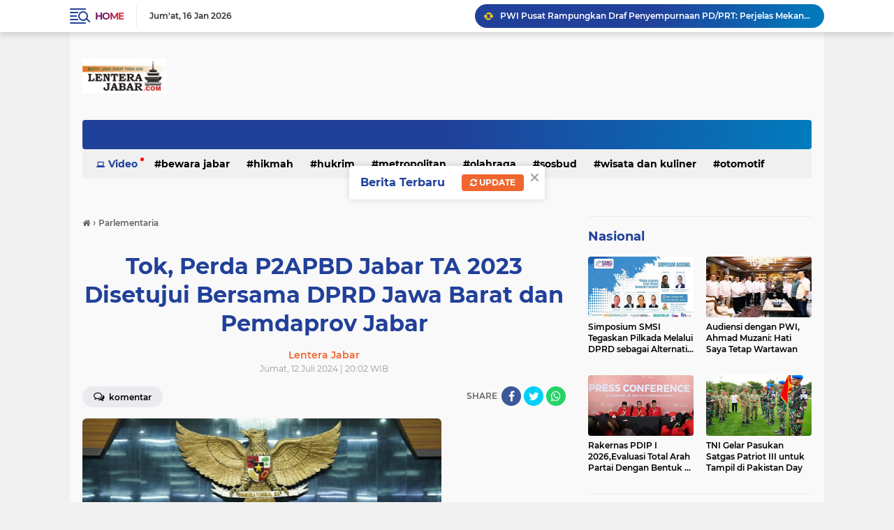

--- FILE ---
content_type: text/javascript; charset=UTF-8
request_url: https://www.lenterajabar.com/feeds/posts/default?alt=json-in-script&max-results=10&callback=jQuery22405349586865888396_1768566119823&_=1768566119824
body_size: 18315
content:
// API callback
jQuery22405349586865888396_1768566119823({"version":"1.0","encoding":"UTF-8","feed":{"xmlns":"http://www.w3.org/2005/Atom","xmlns$openSearch":"http://a9.com/-/spec/opensearchrss/1.0/","xmlns$blogger":"http://schemas.google.com/blogger/2008","xmlns$georss":"http://www.georss.org/georss","xmlns$gd":"http://schemas.google.com/g/2005","xmlns$thr":"http://purl.org/syndication/thread/1.0","id":{"$t":"tag:blogger.com,1999:blog-8761773620245830020"},"updated":{"$t":"2026-01-16T18:51:30.601+07:00"},"category":[{"term":"Parlementaria"},{"term":"Pemerintahan"},{"term":"Nasional"},{"term":"Jawa Barat"},{"term":"Sosbud"},{"term":"pendidikan"},{"term":"Ragam"},{"term":"Bandung Juara"},{"term":"Ekbis"},{"term":"Metropolitan"},{"term":"Ekonomi Bisnis"},{"term":"Terhangat"},{"term":"Hukrim"},{"term":"Olahraga"},{"term":"Bewara Jabar"},{"term":"Wisata"},{"term":"Ekonimi Bisnis"},{"term":"Wisata dan kuliner"},{"term":"Hikmah"},{"term":"jalan-jalan"},{"term":"otomotif"},{"term":"Bandung Raya"},{"term":"Opini"},{"term":"kabupaten bandung"},{"term":"motor"},{"term":"cimahi"},{"term":"mobil"},{"term":"webtorial"},{"term":"Parliamentarian"},{"term":"Redaksi"},{"term":"Pedoman Siber"},{"term":"Privacy Policy"},{"term":"Caption :"},{"term":"Disclaimer"},{"term":"jNasional"}],"title":{"type":"text","$t":"LenteraJabar.com"},"subtitle":{"type":"html","$t":"Sarana Informasi Masa Kini\n\n\nMenyampaikan Informasi Mencerdaskan Masyarakat "},"link":[{"rel":"http://schemas.google.com/g/2005#feed","type":"application/atom+xml","href":"https:\/\/www.lenterajabar.com\/feeds\/posts\/default"},{"rel":"self","type":"application/atom+xml","href":"https:\/\/www.blogger.com\/feeds\/8761773620245830020\/posts\/default?alt=json-in-script\u0026max-results=10"},{"rel":"alternate","type":"text/html","href":"https:\/\/www.lenterajabar.com\/"},{"rel":"hub","href":"http://pubsubhubbub.appspot.com/"},{"rel":"next","type":"application/atom+xml","href":"https:\/\/www.blogger.com\/feeds\/8761773620245830020\/posts\/default?alt=json-in-script\u0026start-index=11\u0026max-results=10"}],"author":[{"name":{"$t":"Lentera Jabar"},"uri":{"$t":"http:\/\/www.blogger.com\/profile\/13081704983476781127"},"email":{"$t":"noreply@blogger.com"},"gd$image":{"rel":"http://schemas.google.com/g/2005#thumbnail","width":"16","height":"16","src":"https:\/\/img1.blogblog.com\/img\/b16-rounded.gif"}}],"generator":{"version":"7.00","uri":"http://www.blogger.com","$t":"Blogger"},"openSearch$totalResults":{"$t":"21172"},"openSearch$startIndex":{"$t":"1"},"openSearch$itemsPerPage":{"$t":"10"},"entry":[{"id":{"$t":"tag:blogger.com,1999:blog-8761773620245830020.post-2058697946544929897"},"published":{"$t":"2026-01-16T18:51:00.000+07:00"},"updated":{"$t":"2026-01-16T18:51:30.477+07:00"},"category":[{"scheme":"http://www.blogger.com/atom/ns#","term":"Nasional"}],"title":{"type":"text","$t":"PWI Pusat Rampungkan Draf Penyempurnaan PD\/PRT: Perjelas Mekanisme Pemilihan Ketum dan Pembentukan Majelis Tinggi"},"content":{"type":"html","$t":"\u003Cp style=\"text-align: justify;\"\u003E\u003Cspan style=\"font-family: arial; font-size: medium;\"\u003E\u003Cb\u003E\u003C\/b\u003E\u003C\/span\u003E\u003C\/p\u003E\u003Cdiv class=\"separator\" style=\"clear: both; text-align: center;\"\u003E\u003Cspan style=\"font-family: arial; font-size: medium;\"\u003E\u003Cb\u003E\u003Ca href=\"https:\/\/blogger.googleusercontent.com\/img\/b\/R29vZ2xl\/AVvXsEjUn3NU63A4g0PQlIK0TlrX7PkqNPZTA1SqfZAGskolMb7ePpUlBlzvhN_Hqfkg6XHEh13AfP7TUhbBxGFWZc2uKXZPLaMdqQc3Kx4cEA5-yNBfBptzWxTGyy0AT3RUuSLA4j9gpoRnClwQ4sIwFnGzcmkjpa5XkajkXlSLsnhGsS5TMrNMyiAiCBSYu_o\/s659\/pln%20pwi.jpg\" imageanchor=\"1\" style=\"margin-left: 1em; margin-right: 1em;\"\u003E\u003Cimg border=\"0\" data-original-height=\"389\" data-original-width=\"659\" height=\"378\" src=\"https:\/\/blogger.googleusercontent.com\/img\/b\/R29vZ2xl\/AVvXsEjUn3NU63A4g0PQlIK0TlrX7PkqNPZTA1SqfZAGskolMb7ePpUlBlzvhN_Hqfkg6XHEh13AfP7TUhbBxGFWZc2uKXZPLaMdqQc3Kx4cEA5-yNBfBptzWxTGyy0AT3RUuSLA4j9gpoRnClwQ4sIwFnGzcmkjpa5XkajkXlSLsnhGsS5TMrNMyiAiCBSYu_o\/w640-h378\/pln%20pwi.jpg\" width=\"640\" \/\u003E\u003C\/a\u003E\u003C\/b\u003E\u003C\/span\u003E\u003C\/div\u003E\u003Cspan style=\"font-family: arial; font-size: medium;\"\u003E\u003Cb\u003E\u003Cbr \/\u003EJAKARTA.LENTERAJABAR.COM\u003C\/b\u003E, – Pengurus PWI Pusat resmi merampungkan rangkaian Rapat Pleno pembahasan draf penyempurnaan Peraturan Dasar dan Peraturan Rumah Tangga (PD\/PRT) yang digelar di Sekretariat PWI Pusat, Gedung Dewan Pers, Jakarta, Kamis (15\/1\/2026).\u003C\/span\u003E\u003Cp\u003E\u003C\/p\u003E\u003Cp style=\"text-align: justify;\"\u003E\u003Cspan style=\"font-family: arial; font-size: medium;\"\u003E\u003Cbr \/\u003E\u003C\/span\u003E\u003C\/p\u003E\u003Cp style=\"text-align: justify;\"\u003E\u003Cspan style=\"font-family: arial; font-size: medium;\"\u003ERapat pleno ini merupakan kelanjutan pembahasan intensif penyempurnaan PD\/PRT yang telah berlangsung sejak Senin, 12 Januari 2026. Pertemuan strategis tersebut dihadiri jajaran Dewan Penasehat, Dewan Kehormatan, Dewan Pakar, serta seluruh Pengurus Pleno PWI Pusat, sebagai bagian dari upaya memperkuat arah dan fondasi organisasi.\u003C\/span\u003E\u003C\/p\u003E\u003Cp style=\"text-align: justify;\"\u003E\u003Cspan style=\"font-family: arial; font-size: medium;\"\u003E\u003Cbr \/\u003E\u003C\/span\u003E\u003C\/p\u003E\u003Cp style=\"text-align: justify;\"\u003E\u003Cspan style=\"font-family: arial; font-size: medium;\"\u003ERapat dipimpin oleh Ketua Bidang Organisasi PWI Pusat, Zulkifli Gani Ottoh (Zugito). Dalam pengantarnya, Zugito menegaskan bahwa penyempurnaan PD\/PRT merupakan langkah konstitusional yang penting bagi keberlanjutan organisasi. Menurutnya, perubahan dilakukan untuk menjawab dinamika internal serta tantangan dunia pers yang terus berkembang.\u0026nbsp;\u003C\/span\u003E\u003C\/p\u003E\u003Cp style=\"text-align: justify;\"\u003E\u003Cspan style=\"font-family: arial; font-size: medium;\"\u003E\u003Cbr \/\u003E\u003C\/span\u003E\u003C\/p\u003E\u003Cp style=\"text-align: justify;\"\u003E\u003Cspan style=\"font-family: arial; font-size: medium;\"\u003E“PD\/PRT adalah pijakan utama organisasi. Karena itu, penyempurnaannya harus dilakukan secara cermat, terbuka, dan berorientasi pada penguatan tata kelola,” ujarnya.\u003C\/span\u003E\u003C\/p\u003E\u003Cp style=\"text-align: justify;\"\u003E\u003Cspan style=\"font-family: arial; font-size: medium;\"\u003E\u003Cbr \/\u003E\u003C\/span\u003E\u003C\/p\u003E\u003Cp style=\"text-align: justify;\"\u003E\u003Cspan style=\"font-family: arial; font-size: medium;\"\u003ESekretaris Tim Penyempurnaan PD\/PRT PWI Pusat, Nurcholis MA Basyari, menjelaskan bahwa rapat pleno ini menandai selesainya pembahasan substansi utama draf PD\/PRT di tingkat pusat. Ia menyampaikan bahwa tim penyempurnaan telah bekerja secara intensif dengan melibatkan berbagai unsur pengurus.\u0026nbsp;\u003C\/span\u003E\u003C\/p\u003E\u003Cp style=\"text-align: justify;\"\u003E\u003Cspan style=\"font-family: arial; font-size: medium;\"\u003E\u003Cbr \/\u003E\u003C\/span\u003E\u003C\/p\u003E\u003Cp style=\"text-align: justify;\"\u003E\u003Cspan style=\"font-family: arial; font-size: medium;\"\u003E“Tim telah merampungkan pembahasan materi pokok dan menyerap pandangan dari peserta pleno. Tahap berikutnya adalah perapihan draf dan sosialisasi kepada PWI provinsi untuk mendapatkan masukan,” kata Nurcholis di Jakarta, Jumat (16\/1\/2026).\u003C\/span\u003E\u003C\/p\u003E\u003Cp style=\"text-align: justify;\"\u003E\u003Cspan style=\"font-family: arial; font-size: medium;\"\u003E\u003Cbr \/\u003E\u003C\/span\u003E\u003C\/p\u003E\u003Cp style=\"text-align: justify;\"\u003E\u003Cspan style=\"font-family: arial; font-size: medium;\"\u003EIa menambahkan, penyempurnaan PD\/PRT kali ini diarahkan untuk memperjelas mekanisme kepemimpinan dan memperkuat sistem penyelesaian persoalan organisasi. Seluruh masukan dari daerah nantinya akan dihimpun sebagai bahan finalisasi sebelum dibawa ke forum Konferensi Kerja Nasional (Konkernas) PWI yang dijadwalkan berlangsung Februari 2026.\u0026nbsp;\u003C\/span\u003E\u003C\/p\u003E\u003Cp style=\"text-align: justify;\"\u003E\u003Cspan style=\"font-family: arial; font-size: medium;\"\u003E\u003Cbr \/\u003E\u003C\/span\u003E\u003C\/p\u003E\u003Cp style=\"text-align: justify;\"\u003E\u003Cspan style=\"font-family: arial; font-size: medium;\"\u003E“Prinsipnya, PD\/PRT ini diharapkan menjadi kesepakatan bersama seluruh elemen PWI,” tegasnya.\u003C\/span\u003E\u003C\/p\u003E\u003Cp style=\"text-align: justify;\"\u003E\u003Cspan style=\"font-family: arial; font-size: medium;\"\u003E\u003Cbr \/\u003E\u003C\/span\u003E\u003C\/p\u003E\u003Cp style=\"text-align: justify;\"\u003E\u003Cspan style=\"font-family: arial; font-size: medium;\"\u003EAdapun tim penyempurnaan PD\/PRT ini terdiri dari Ketua Tim Zulkifli Gani Ottoh (Ketua Bidang Organisasi), Sekretaris Nurcholis MA Basyari (Sekretaris Dewan Kehormatan), Djoko Tetuko Abdul Latief (Wakil Ketua Bidang Organisasi), Iskandar Zulkarnain (Wasekjen), Novrizon Burman (Wakil Ketua Bidang Pembinaan Daerah), Zul Effendi (Ketua DK PWI Sumatera Barat), dan Anrico Pasaribu (Ketua Bidang Pembelaan dan Pembinaan Hukum).\u0026nbsp;\u003C\/span\u003E\u003C\/p\u003E\u003Cp style=\"text-align: justify;\"\u003E\u003Cspan style=\"font-family: arial; font-size: medium;\"\u003E\u003Cbr \/\u003E\u003C\/span\u003E\u003C\/p\u003E\u003Cp style=\"text-align: justify;\"\u003E\u003Cspan style=\"font-family: arial; font-size: medium;\"\u003E\u003Cb\u003EPerubahan Fundamental\u003C\/b\u003E\u003C\/span\u003E\u003C\/p\u003E\u003Cp style=\"text-align: justify;\"\u003E\u003Cspan style=\"font-family: arial; font-size: medium;\"\u003E\u003Cbr \/\u003E\u003C\/span\u003E\u003C\/p\u003E\u003Cp style=\"text-align: justify;\"\u003E\u003Cspan style=\"font-family: arial; font-size: medium;\"\u003EDua perubahan fundamental mengemuka dalam amandemen PD\/PRT tersebut. Pertama, mekanisme pemilihan Ketua Umum dan Pimpinan Pusat PWI yang mengadopsi pola pemilihan sistem formatur, dengan melibatkan seluruh anggota dan ketua PWI dari 38 provinsi serta satu cabang khusus Surakarta.\u0026nbsp;\u003C\/span\u003E\u003C\/p\u003E\u003Cp style=\"text-align: justify;\"\u003E\u003Cspan style=\"font-family: arial; font-size: medium;\"\u003E\u003Cbr \/\u003E\u003C\/span\u003E\u003C\/p\u003E\u003Cp style=\"text-align: justify;\"\u003E\u003Cspan style=\"font-family: arial; font-size: medium;\"\u003EMekanisme ini dinilai lebih demokratis tanpa mengesampingkan prinsip musyawarah mufakat.\u003C\/span\u003E\u003C\/p\u003E\u003Cp style=\"text-align: justify;\"\u003E\u003Cspan style=\"font-family: arial; font-size: medium;\"\u003E\u003Cbr \/\u003E\u003C\/span\u003E\u003C\/p\u003E\u003Cp style=\"text-align: justify;\"\u003E\u003Cspan style=\"font-family: arial; font-size: medium;\"\u003EPerubahan kedua adalah pembentukan Majelis Tinggi bersifat ad hoc yang berfungsi sebagai lembaga terakhir apabila terjadi kebuntuan dalam penanganan pelanggaran AD, ART, KEJ, dan KPW PWI.\u003C\/span\u003E\u003C\/p\u003E\u003Cp style=\"text-align: justify;\"\u003E\u003Cspan style=\"font-family: arial; font-size: medium;\"\u003E\u003Cbr \/\u003E\u003C\/span\u003E\u003C\/p\u003E\u003Cp style=\"text-align: justify;\"\u003E\u003Cspan style=\"font-family: arial; font-size: medium;\"\u003E\u0026nbsp;“Perubahan ini dirancang untuk memperkuat sistem checks and balances serta memastikan kepastian organisasi,” ujar Zugito.\u003C\/span\u003E\u003C\/p\u003E\u003Cp style=\"text-align: justify;\"\u003E\u003Cspan style=\"font-family: arial; font-size: medium;\"\u003E\u003Cbr \/\u003E\u003C\/span\u003E\u003C\/p\u003E\u003Cp style=\"text-align: justify;\"\u003E\u003Cspan style=\"font-family: arial; font-size: medium;\"\u003EMenutup rangkaian rapat pleno, Sekretaris Jenderal PWI, Zulmansyah Sekedang, memastikan bahwa hasil pembahasan PD\/PRT akan segera disampaikan secara resmi kepada pengurus PWI di daerah.\u0026nbsp;\u003C\/span\u003E\u003C\/p\u003E\u003Cp style=\"text-align: justify;\"\u003E\u003Cspan style=\"font-family: arial; font-size: medium;\"\u003E\u003Cbr \/\u003E\u003C\/span\u003E\u003C\/p\u003E\u003Cp style=\"text-align: justify;\"\u003E\u003Cspan style=\"font-family: arial; font-size: medium;\"\u003E“Hasil pleno akan kami kirimkan secara tertulis kepada pengurus PWI provinsi untuk ditelaah dan diberikan masukan sebelum disahkan,” jelasnya.\u003C\/span\u003E\u003C\/p\u003E\u003Cp style=\"text-align: justify;\"\u003E\u003Cspan style=\"font-family: arial; font-size: medium;\"\u003E\u003Cbr \/\u003E\u003C\/span\u003E\u003C\/p\u003E\u003Cp style=\"text-align: justify;\"\u003E\u003Cspan style=\"font-family: arial; font-size: medium;\"\u003EMelalui proses ini, PWI Pusat berharap partisipasi aktif pengurus daerah dapat memperkaya substansi PD\/PRT, sekaligus memperkuat PWI sebagai organisasi pers yang modern, solid, dan adaptif terhadap perkembangan zaman.(red\/ris)\u003C\/span\u003E\u003C\/p\u003E"},"link":[{"rel":"edit","type":"application/atom+xml","href":"https:\/\/www.blogger.com\/feeds\/8761773620245830020\/posts\/default\/2058697946544929897"},{"rel":"self","type":"application/atom+xml","href":"https:\/\/www.blogger.com\/feeds\/8761773620245830020\/posts\/default\/2058697946544929897"},{"rel":"alternate","type":"text/html","href":"https:\/\/www.lenterajabar.com\/2026\/01\/pwi-pusat-rampungkan-draf-penyempurnaan.html","title":"PWI Pusat Rampungkan Draf Penyempurnaan PD\/PRT: Perjelas Mekanisme Pemilihan Ketum dan Pembentukan Majelis Tinggi"}],"author":[{"name":{"$t":"Lentera Jabar"},"uri":{"$t":"http:\/\/www.blogger.com\/profile\/13081704983476781127"},"email":{"$t":"noreply@blogger.com"},"gd$image":{"rel":"http://schemas.google.com/g/2005#thumbnail","width":"16","height":"16","src":"https:\/\/img1.blogblog.com\/img\/b16-rounded.gif"}}],"media$thumbnail":{"xmlns$media":"http://search.yahoo.com/mrss/","url":"https:\/\/blogger.googleusercontent.com\/img\/b\/R29vZ2xl\/AVvXsEjUn3NU63A4g0PQlIK0TlrX7PkqNPZTA1SqfZAGskolMb7ePpUlBlzvhN_Hqfkg6XHEh13AfP7TUhbBxGFWZc2uKXZPLaMdqQc3Kx4cEA5-yNBfBptzWxTGyy0AT3RUuSLA4j9gpoRnClwQ4sIwFnGzcmkjpa5XkajkXlSLsnhGsS5TMrNMyiAiCBSYu_o\/s72-w640-h378-c\/pln%20pwi.jpg","height":"72","width":"72"}},{"id":{"$t":"tag:blogger.com,1999:blog-8761773620245830020.post-4569111499424021050"},"published":{"$t":"2026-01-16T14:52:00.006+07:00"},"updated":{"$t":"2026-01-16T14:52:59.953+07:00"},"category":[{"scheme":"http://www.blogger.com/atom/ns#","term":"Parlementaria"}],"title":{"type":"text","$t":"DPRD Jabar Dorong Pengelolaan Sampah Berbasis Masyarakat"},"content":{"type":"html","$t":"\u003Cp style=\"text-align: justify;\"\u003E\u003Cspan style=\"font-family: arial; font-size: medium;\"\u003E\u003Cb\u003E\u003Ctable align=\"center\" cellpadding=\"0\" cellspacing=\"0\" class=\"tr-caption-container\" style=\"margin-left: auto; margin-right: auto;\"\u003E\u003Ctbody\u003E\u003Ctr\u003E\u003Ctd style=\"text-align: center;\"\u003E\u003Ca href=\"https:\/\/blogger.googleusercontent.com\/img\/b\/R29vZ2xl\/AVvXsEh2LQOp9NhYHdp1QcZ7ziytdi0wOHmqeqnlA8egEBdZ89OGMuhVGMpJ3ZCc9sJGME3uFIHRkZLTcL78t4g7B3-yBn_kQjB0CyyLot_Y_gu25pPJLQYN8OP-_mWiXhc0ZBpSrxvAUGtOMMowXQnNNdLEsHvhtsBf9yOm56KtK3PNcQ_HABWyynb7KcNvdXM\/s658\/azam%20mota.jpg\" imageanchor=\"1\" style=\"margin-left: auto; margin-right: auto;\"\u003E\u003Cimg border=\"0\" data-original-height=\"409\" data-original-width=\"658\" height=\"398\" src=\"https:\/\/blogger.googleusercontent.com\/img\/b\/R29vZ2xl\/AVvXsEh2LQOp9NhYHdp1QcZ7ziytdi0wOHmqeqnlA8egEBdZ89OGMuhVGMpJ3ZCc9sJGME3uFIHRkZLTcL78t4g7B3-yBn_kQjB0CyyLot_Y_gu25pPJLQYN8OP-_mWiXhc0ZBpSrxvAUGtOMMowXQnNNdLEsHvhtsBf9yOm56KtK3PNcQ_HABWyynb7KcNvdXM\/w640-h398\/azam%20mota.jpg\" width=\"640\" \/\u003E\u003C\/a\u003E\u003C\/td\u003E\u003C\/tr\u003E\u003Ctr\u003E\u003Ctd class=\"tr-caption\" style=\"text-align: center;\"\u003ECaption :\u0026nbsp;\u0026nbsp;Wakil Ketua DPRD Provinsi H. Acep Jamaludin S.Hum saat meninjau fasilitas Tempat Pengolahan Sampah Reduce, Reuse, Recycle (TPS3R) di Desa Citapen, Kecamatan Cihampelas, Kabupaten Bandung Barat, Kamis (15\/1\/2026).\u003Cbr \/\u003E\u003Cbr \/\u003E\u003C\/td\u003E\u003C\/tr\u003E\u003C\/tbody\u003E\u003C\/table\u003E\u003Cbr \/\u003EKABUPATEN BANDUNG BARAT.LENTERAJABAR.COM\u003C\/b\u003E,-- DPRD Provinsi Jawa Barat menekankan pentingnya peran aktif masyarakat dalam mendukung pengelolaan sampah yang berkelanjutan. Hal itu dikemukakan Wakil Ketua DPRD Provinsi H. Acep Jamaludin S.Hum saat meninjau fasilitas Tempat Pengolahan Sampah Reduce, Reuse, Recycle (TPS3R) di Desa Citapen, Kecamatan Cihampelas, Kabupaten Bandung Barat, Kamis (15\/1\/2026).\u003C\/span\u003E\u003C\/p\u003E\u003Cp style=\"text-align: justify;\"\u003E\u003Cspan style=\"font-family: arial; font-size: medium;\"\u003E\u003Cbr \/\u003E\u003C\/span\u003E\u003C\/p\u003E\u003Cp style=\"text-align: justify;\"\u003E\u003Cspan style=\"font-family: arial; font-size: medium;\"\u003EAcep menambahkan, kunjungan lapangan tersebut dalam rangka monitoring kegiatan proses pemilahan sampah, serta berdialog dengan pengelola dan perangkat desa terkait kendala dan kebutuhan di lapangan.\u0026nbsp;\u003C\/span\u003E\u003C\/p\u003E\u003Cp style=\"text-align: justify;\"\u003E\u003Cspan style=\"font-family: arial; font-size: medium;\"\u003E\u003Cbr \/\u003E\u003C\/span\u003E\u003C\/p\u003E\u003Cp style=\"text-align: justify;\"\u003E\u003Cspan style=\"font-family: arial; font-size: medium;\"\u003E“Program TPS3R ini sangat strategis untuk mengatasi persoalan sampah di daerah. Selain mengurangi beban TPA, juga dapat memberikan nilai ekonomi bagi masyarakat jika dikelola dengan baik,” ujarnya.\u003C\/span\u003E\u003C\/p\u003E\u003Cp style=\"text-align: justify;\"\u003E\u003Cspan style=\"font-family: arial; font-size: medium;\"\u003E\u003Cbr \/\u003E\u003C\/span\u003E\u003C\/p\u003E\u003Cp style=\"text-align: justify;\"\u003E\u003Cspan style=\"font-family: arial; font-size: medium;\"\u003EKunjungan tersebut, lanjut Acep dilakukan untuk melihat secara langsung pengelolaan sampah berbasis masyarakat yang dijalankan di desa tersebut, sekaligus memastikan program TPS3R berjalan sesuai dengan tujuan, yakni mengurangi volume sampah yang dibuang ke tempat pembuangan akhir (TPA).\u003C\/span\u003E\u003C\/p\u003E\u003Cp style=\"text-align: justify;\"\u003E\u003Cspan style=\"font-family: arial; font-size: medium;\"\u003E\u003Cbr \/\u003E\u003C\/span\u003E\u003C\/p\u003E\u003Cp style=\"text-align: justify;\"\u003E\u003Cspan style=\"font-family: arial; font-size: medium;\"\u003EAcep juga mendorong pemerintah daerah dan desa untuk terus memberikan pendampingan serta dukungan sarana dan prasarana agar TPS3R dapat beroperasi secara optimal dan berkelanjutan.\u003C\/span\u003E\u003C\/p\u003E\u003Cp style=\"text-align: justify;\"\u003E\u003Cspan style=\"font-family: arial; font-size: medium;\"\u003E\u003Cbr \/\u003E\u003C\/span\u003E\u003C\/p\u003E\u003Cp style=\"text-align: justify;\"\u003E\u003Cspan style=\"font-family: arial; font-size: medium;\"\u003E“Pengelolaan sampah tidak bisa hanya mengandalkan pemerintah, tetapi harus melibatkan partisipasi aktif masyarakat. TPS3R ini menjadi bukti bahwa pengelolaan sampah berbasis desa dapat berjalan dengan baik jika dikelola secara serius,” katanya.\u003C\/span\u003E\u003C\/p\u003E\u003Cp style=\"text-align: justify;\"\u003E\u003Cspan style=\"font-family: arial; font-size: medium;\"\u003E\u003Cbr \/\u003E\u003C\/span\u003E\u003C\/p\u003E\u003Cp style=\"text-align: justify;\"\u003E\u003Cspan style=\"font-family: arial; font-size: medium;\"\u003EMonitoring ini merupakan bagian dari fungsi pengawasan DPRD Provinsi Jawa Barat terhadap pelaksanaan program pemerintah daerah, khususnya di bidang lingkungan hidup dan pemberdayaan masyarakat. Selain itu, Acep berharap keberadaan TPS3R di Desa Citapen dapat menjadi contoh bagi desa-desa lain di Kabupaten Bandung Barat dalam pengelolaan sampah yang ramah lingkungan.\u003C\/span\u003E\u003C\/p\u003E\u003Cp style=\"text-align: justify;\"\u003E\u003Cspan style=\"font-family: arial; font-size: medium;\"\u003E\u003Cbr \/\u003E\u003C\/span\u003E\u003C\/p\u003E\u003Cp style=\"text-align: justify;\"\u003E\u003Cspan style=\"font-family: arial; font-size: medium;\"\u003E“Kami dari DPRD Provinsi Jawa Barat akan terus mendorong agar program TPS3R mendapatkan dukungan anggaran dan pendampingan yang memadai, sehingga manfaatnya benar-benar dirasakan oleh masyarakat,” tambahnya.*\u003C\/span\u003E\u003C\/p\u003E"},"link":[{"rel":"edit","type":"application/atom+xml","href":"https:\/\/www.blogger.com\/feeds\/8761773620245830020\/posts\/default\/4569111499424021050"},{"rel":"self","type":"application/atom+xml","href":"https:\/\/www.blogger.com\/feeds\/8761773620245830020\/posts\/default\/4569111499424021050"},{"rel":"alternate","type":"text/html","href":"https:\/\/www.lenterajabar.com\/2026\/01\/dprd-jabar-dorong-pengelolaan-sampah_16.html","title":"DPRD Jabar Dorong Pengelolaan Sampah Berbasis Masyarakat"}],"author":[{"name":{"$t":"Lentera Jabar"},"uri":{"$t":"http:\/\/www.blogger.com\/profile\/13081704983476781127"},"email":{"$t":"noreply@blogger.com"},"gd$image":{"rel":"http://schemas.google.com/g/2005#thumbnail","width":"16","height":"16","src":"https:\/\/img1.blogblog.com\/img\/b16-rounded.gif"}}],"media$thumbnail":{"xmlns$media":"http://search.yahoo.com/mrss/","url":"https:\/\/blogger.googleusercontent.com\/img\/b\/R29vZ2xl\/AVvXsEh2LQOp9NhYHdp1QcZ7ziytdi0wOHmqeqnlA8egEBdZ89OGMuhVGMpJ3ZCc9sJGME3uFIHRkZLTcL78t4g7B3-yBn_kQjB0CyyLot_Y_gu25pPJLQYN8OP-_mWiXhc0ZBpSrxvAUGtOMMowXQnNNdLEsHvhtsBf9yOm56KtK3PNcQ_HABWyynb7KcNvdXM\/s72-w640-h398-c\/azam%20mota.jpg","height":"72","width":"72"}},{"id":{"$t":"tag:blogger.com,1999:blog-8761773620245830020.post-5852082728128736009"},"published":{"$t":"2026-01-16T13:02:00.005+07:00"},"updated":{"$t":"2026-01-16T13:02:50.674+07:00"},"category":[{"scheme":"http://www.blogger.com/atom/ns#","term":"Pemerintahan"}],"title":{"type":"text","$t":"Fantastis! Investasi Jabar 2025 Tembus Rp296,8 Triliun, Tertinggi di Indonesia"},"content":{"type":"html","$t":"\u003Cp style=\"text-align: justify;\"\u003E\u003Cspan style=\"font-family: arial; font-size: medium;\"\u003E\u003Cb\u003E\u003Ctable align=\"center\" cellpadding=\"0\" cellspacing=\"0\" class=\"tr-caption-container\" style=\"margin-left: auto; margin-right: auto;\"\u003E\u003Ctbody\u003E\u003Ctr\u003E\u003Ctd style=\"text-align: center;\"\u003E\u003Ca href=\"https:\/\/blogger.googleusercontent.com\/img\/b\/R29vZ2xl\/AVvXsEiimX3u6f6fHQKzpgo-ZwsB0D9YBv8AMXth76wUyfQa_aWha-hW65-wimaCdVY4AiO5eAgU_w9CexWKPIYfVINmEFjsR1IsZOVWJnEbMWaGmHR9zH_BgWRks9uL8DoYnMgld45vWIEOi2MKcBRgosOnRyYK2BS0_rYjN18PneKlRe6Ka78vBvl0hYguMB4\/s659\/JBR%20MUL.jpg\" imageanchor=\"1\" style=\"margin-left: auto; margin-right: auto;\"\u003E\u003Cimg border=\"0\" data-original-height=\"409\" data-original-width=\"659\" height=\"398\" src=\"https:\/\/blogger.googleusercontent.com\/img\/b\/R29vZ2xl\/AVvXsEiimX3u6f6fHQKzpgo-ZwsB0D9YBv8AMXth76wUyfQa_aWha-hW65-wimaCdVY4AiO5eAgU_w9CexWKPIYfVINmEFjsR1IsZOVWJnEbMWaGmHR9zH_BgWRks9uL8DoYnMgld45vWIEOi2MKcBRgosOnRyYK2BS0_rYjN18PneKlRe6Ka78vBvl0hYguMB4\/w640-h398\/JBR%20MUL.jpg\" width=\"640\" \/\u003E\u003C\/a\u003E\u003C\/td\u003E\u003C\/tr\u003E\u003Ctr\u003E\u003Ctd class=\"tr-caption\" style=\"text-align: center;\"\u003ECaption : Gubernur Jawa Barat Dedi Mulyadi\u0026nbsp;\u003Cbr \/\u003E\u003Cbr \/\u003E\u003C\/td\u003E\u003C\/tr\u003E\u003C\/tbody\u003E\u003C\/table\u003E\u003Cbr \/\u003EKOTA BANDUNG.LENTERAJABAR.COM\u003C\/b\u003E, - Provinsi Jawa Barat masih menjadi tujuan investasi terbesar di Indonesia sepanjang 2025.\u003C\/span\u003E\u003C\/p\u003E\u003Cp style=\"text-align: justify;\"\u003E\u003Cspan style=\"font-family: arial; font-size: medium;\"\u003E\u003Cbr \/\u003E\u003C\/span\u003E\u003C\/p\u003E\u003Cp style=\"text-align: justify;\"\u003E\u003Cspan style=\"font-family: arial; font-size: medium;\"\u003EBerdasarkan data dari Kementerian Investasi\/BKPM RI, realisasi investasi di Jawa Barat sepanjang 2025 mencapai Rp296,8 triliun, atau 109,9 persen dari target yang ditetapkan. Pencapaian itu menjadikan Jawa Barat sebagai provinsi dengan realisasi investasi tertinggi di Indonesia.\u003C\/span\u003E\u003C\/p\u003E\u003Cp style=\"text-align: justify;\"\u003E\u003Cspan style=\"font-family: arial; font-size: medium;\"\u003E\u003Cbr \/\u003E\u003C\/span\u003E\u003C\/p\u003E\u003Cp style=\"text-align: justify;\"\u003E\u003Cspan style=\"font-family: arial; font-size: medium;\"\u003ECapaian investasi 2025 naik 18,21 persen dibandingkan 2024 yang berada di angka Rp251,14 triliun.\u0026nbsp;\u003C\/span\u003E\u003C\/p\u003E\u003Cp style=\"text-align: justify;\"\u003E\u003Cspan style=\"font-family: arial; font-size: medium;\"\u003E\u003Cbr \/\u003E\u003C\/span\u003E\u003C\/p\u003E\u003Cp style=\"text-align: justify;\"\u003E\u003Cspan style=\"font-family: arial; font-size: medium;\"\u003EGubernur Jawa Barat Dedi Mulyadi mengatakan, realisasi investasi yang melampaui target ini menjadi sinyal positif bagi perekonomian Jawa Barat di tengah tantangan global.\u0026nbsp;\u003C\/span\u003E\u003C\/p\u003E\u003Cp style=\"text-align: justify;\"\u003E\u003Cspan style=\"font-family: arial; font-size: medium;\"\u003E\u003Cbr \/\u003E\u003C\/span\u003E\u003C\/p\u003E\u003Cp style=\"text-align: justify;\"\u003E\u003Cspan style=\"font-family: arial; font-size: medium;\"\u003EDengan capaian tersebut, Jawa Barat tetap menjadi destinasi utama investasi nasional sekaligus berkontribusi besar terhadap pertumbuhan ekonomi Indonesia.\u003C\/span\u003E\u003C\/p\u003E\u003Cp style=\"text-align: justify;\"\u003E\u003Cspan style=\"font-family: arial; font-size: medium;\"\u003E\u003Cbr \/\u003E\u003C\/span\u003E\u003C\/p\u003E\u003Cp style=\"text-align: justify;\"\u003E\u003Cspan style=\"font-family: arial; font-size: medium;\"\u003EMenurut Dedi Mulyadi, tingginya investasi di Jawa Barat tak lepas dari kerja keras berbagai pihak dalam menciptakan iklim investasi yang kondusif, inklusif, dan berkelanjutan.\u003C\/span\u003E\u003C\/p\u003E\u003Cp style=\"text-align: justify;\"\u003E\u003Cspan style=\"font-family: arial; font-size: medium;\"\u003E\u003Cbr \/\u003E\u003C\/span\u003E\u003C\/p\u003E\u003Cp style=\"text-align: justify;\"\u003E\u003Cspan style=\"font-family: arial; font-size: medium;\"\u003E“Pemerintah Daerah Provinsi Jawa Barat terus berupaya memastikan investasi di Jabar aman dan mudah sehingga dipercaya investor,\" kata KDM, sapaan akrab Dedi Mulyadi, Kamis (15\/1\/2026).\u003C\/span\u003E\u003C\/p\u003E\u003Cp style=\"text-align: justify;\"\u003E\u003Cspan style=\"font-family: arial; font-size: medium;\"\u003E\u003Cbr \/\u003E\u003C\/span\u003E\u003C\/p\u003E\u003Cp style=\"text-align: justify;\"\u003E\u003Cspan style=\"font-family: arial; font-size: medium;\"\u003EDari total realisasi investasi, Penanaman Modal Asing (PMA) tercatat mencapai Rp 147,02 triliun, sementara Penanaman Modal Dalam Negeri (PMDN) sebesar Rp149,8 triliun.\u0026nbsp;\u003C\/span\u003E\u003C\/p\u003E\u003Cp style=\"text-align: justify;\"\u003E\u003Cspan style=\"font-family: arial; font-size: medium;\"\u003E\u003Cbr \/\u003E\u003C\/span\u003E\u003C\/p\u003E\u003Cp style=\"text-align: justify;\"\u003E\u003Cspan style=\"font-family: arial; font-size: medium;\"\u003EKomposisi ini menunjukkan keseimbangan antara investasi domestik dan asing dalam mendorong pertumbuhan ekonomi daerah.\u003C\/span\u003E\u003C\/p\u003E\u003Cp style=\"text-align: justify;\"\u003E\u003Cspan style=\"font-family: arial; font-size: medium;\"\u003E\u003Cbr \/\u003E\u003C\/span\u003E\u003C\/p\u003E\u003Cp style=\"text-align: justify;\"\u003E\u003Cspan style=\"font-family: arial; font-size: medium;\"\u003EHal itu menjadi indikator penting bahwa pembangunan ekonomi Jawa Barat tidak hanya bergantung pada modal asing, tetapi juga diperkuat oleh pelaku usaha nasional.\u003C\/span\u003E\u003C\/p\u003E\u003Cp style=\"text-align: justify;\"\u003E\u003Cspan style=\"font-family: arial; font-size: medium;\"\u003E\u003Cbr \/\u003E\u003C\/span\u003E\u003C\/p\u003E\u003Cp style=\"text-align: justify;\"\u003E\u003Cspan style=\"font-family: arial; font-size: medium;\"\u003EKDM berharap, besarnya investasi yang masuk ke Jawa Barat dapat membuka lapangan kerja, menggerakkan usaha mikro kecil menengah, dan mendorong pemerataan pembangunan di berbagai wilayah. Dengan demikian, dapat menciptakan kesejahteraan bagi masyarakat.\u0026nbsp;\u003C\/span\u003E\u003C\/p\u003E\u003Cp style=\"text-align: justify;\"\u003E\u003Cspan style=\"font-family: arial; font-size: medium;\"\u003E\u003Cbr \/\u003E\u003C\/span\u003E\u003C\/p\u003E\u003Cp style=\"text-align: justify;\"\u003E\u003Cspan style=\"font-family: arial; font-size: medium;\"\u003EIa menambahkan, Pemerintah Daerah Provinsi Jawa Barat akan terus memperkuat iklim investasi dengan melakukan berbagai pembenahan, seperti penyederhanaan perizinan dan birokrasi serta penguatan infrastruktur pendukung investasi, termasuk kawasan industri dan konektivitas antarwilayah.\u003C\/span\u003E\u003C\/p\u003E\u003Cp style=\"text-align: justify;\"\u003E\u003Cspan style=\"font-family: arial; font-size: medium;\"\u003E\u003Cbr \/\u003E\u003C\/span\u003E\u003C\/p\u003E\u003Cp style=\"text-align: justify;\"\u003E\u003Cspan style=\"font-family: arial; font-size: medium;\"\u003EKDM pun memastikan investasi di Jawa Barat berjalan selaras dengan kelestarian lingkungan dan kearifan lokal.\u0026nbsp;\u003C\/span\u003E\u003C\/p\u003E\u003Cp style=\"text-align: justify;\"\u003E\u003Cspan style=\"font-family: arial; font-size: medium;\"\u003E\u003Cbr \/\u003E\u003C\/span\u003E\u003C\/p\u003E\u003Cp style=\"text-align: justify;\"\u003E\u003Cspan style=\"font-family: arial; font-size: medium;\"\u003E\"Jawa Barat terbuka bagi investasi, tetapi tetap berpijak pada kepentingan rakyat,” ujarnya.(red\/rie)\u003C\/span\u003E\u003C\/p\u003E"},"link":[{"rel":"edit","type":"application/atom+xml","href":"https:\/\/www.blogger.com\/feeds\/8761773620245830020\/posts\/default\/5852082728128736009"},{"rel":"self","type":"application/atom+xml","href":"https:\/\/www.blogger.com\/feeds\/8761773620245830020\/posts\/default\/5852082728128736009"},{"rel":"alternate","type":"text/html","href":"https:\/\/www.lenterajabar.com\/2026\/01\/fantastis-investasi-jabar-2025-tembus.html","title":"Fantastis! Investasi Jabar 2025 Tembus Rp296,8 Triliun, Tertinggi di Indonesia"}],"author":[{"name":{"$t":"Lentera Jabar"},"uri":{"$t":"http:\/\/www.blogger.com\/profile\/13081704983476781127"},"email":{"$t":"noreply@blogger.com"},"gd$image":{"rel":"http://schemas.google.com/g/2005#thumbnail","width":"16","height":"16","src":"https:\/\/img1.blogblog.com\/img\/b16-rounded.gif"}}],"media$thumbnail":{"xmlns$media":"http://search.yahoo.com/mrss/","url":"https:\/\/blogger.googleusercontent.com\/img\/b\/R29vZ2xl\/AVvXsEiimX3u6f6fHQKzpgo-ZwsB0D9YBv8AMXth76wUyfQa_aWha-hW65-wimaCdVY4AiO5eAgU_w9CexWKPIYfVINmEFjsR1IsZOVWJnEbMWaGmHR9zH_BgWRks9uL8DoYnMgld45vWIEOi2MKcBRgosOnRyYK2BS0_rYjN18PneKlRe6Ka78vBvl0hYguMB4\/s72-w640-h398-c\/JBR%20MUL.jpg","height":"72","width":"72"}},{"id":{"$t":"tag:blogger.com,1999:blog-8761773620245830020.post-4083790385580648298"},"published":{"$t":"2026-01-16T09:10:00.007+07:00"},"updated":{"$t":"2026-01-16T09:10:58.055+07:00"},"category":[{"scheme":"http://www.blogger.com/atom/ns#","term":"Pemerintahan"}],"title":{"type":"text","$t":"Patut Diapresiasi Dedikasi Nurbaeti Dukung Program Pemerintah untuk Masa Depan Gizi Anaka Desa Ciguha"},"content":{"type":"html","$t":"\u003Cp style=\"text-align: justify;\"\u003E\u003Cspan style=\"font-family: arial; font-size: medium;\"\u003E\u003Cb\u003E\u003Ctable align=\"center\" cellpadding=\"0\" cellspacing=\"0\" class=\"tr-caption-container\" style=\"margin-left: auto; margin-right: auto;\"\u003E\u003Ctbody\u003E\u003Ctr\u003E\u003Ctd style=\"text-align: center;\"\u003E\u003Ca href=\"https:\/\/blogger.googleusercontent.com\/img\/b\/R29vZ2xl\/AVvXsEjKLEldAVsTJQMvfJK1NmLFLX_irBajJWbWQixp5pnDtW8bDsSodBI2cedUXDiB3XGma13g05kkq80MztKwtbQUYNCJDAUwd0hjcHij-6lPsNSyEcTyPCvQTiV-Cg_j1ozUyTBgdGyx7dMt0yIKbIRM5r5YDaRAH_xQJj2vEioIOGZkIMRlbtj2fzt3mt4\/s658\/ptgs.jpg\" imageanchor=\"1\" style=\"margin-left: auto; margin-right: auto;\"\u003E\u003Cimg border=\"0\" data-original-height=\"387\" data-original-width=\"658\" height=\"376\" src=\"https:\/\/blogger.googleusercontent.com\/img\/b\/R29vZ2xl\/AVvXsEjKLEldAVsTJQMvfJK1NmLFLX_irBajJWbWQixp5pnDtW8bDsSodBI2cedUXDiB3XGma13g05kkq80MztKwtbQUYNCJDAUwd0hjcHij-6lPsNSyEcTyPCvQTiV-Cg_j1ozUyTBgdGyx7dMt0yIKbIRM5r5YDaRAH_xQJj2vEioIOGZkIMRlbtj2fzt3mt4\/w640-h376\/ptgs.jpg\" width=\"640\" \/\u003E\u003C\/a\u003E\u003C\/td\u003E\u003C\/tr\u003E\u003Ctr\u003E\u003Ctd class=\"tr-caption\" style=\"text-align: center;\"\u003ECaption : Nurbaeti Kader KB dan Tim Pendamping Keluarga (TPK) Desa Ciguha, Kecamatan Sukanagara, Kabupaten Cianjur\u003Cbr \/\u003E\u003Cbr \/\u003E\u003C\/td\u003E\u003C\/tr\u003E\u003C\/tbody\u003E\u003C\/table\u003E\u003Cbr \/\u003ECIANJUR.LENTERAJABAR.COM\u003C\/b\u003E, – Di tengah jalan berbatu, tanjakan curam, dan risiko kecelakaan yang mengintai setiap hari, Nurbaeti (35) tetap melaju. Ia bukan kurir biasa, melainkan Kader KB dan Tim Pendamping Keluarga (TPK) Desa Ciguha, Kecamatan Sukanagara, Kabupaten Cianjur, yang menjadi garda terdepan distribusi Program Makanan Bergizi Gratis (MBG) bagi ibu hamil, ibu menyusui, dan balita.\u003C\/span\u003E\u003C\/p\u003E\u003Cp style=\"text-align: justify;\"\u003E\u003Cspan style=\"font-family: arial; font-size: medium;\"\u003E\u003Cbr \/\u003E\u003C\/span\u003E\u003C\/p\u003E\u003Cp style=\"text-align: justify;\"\u003E\u003Cspan style=\"font-family: arial; font-size: medium;\"\u003E“Nama saya Nurbaeti, usia saya 35 tahun. Keseharian saya sebagai kader KB atau TPK (Tim Pendamping Keluarga). Alhamdulillah dalam kesempatan kali ini saya dipercaya atau bertugas sebagai pengantar makanan MBG dari dapur SPPG Desa Ciguha. Selain dari saya senang dengan anak kecil, mungkin karena dorongan dari almarhum orang tua saya untuk mengabdikan diri dan melanjutkan kegiatan beliau setelah beliau berhenti menjadi kader di Desa Ciguha ini.” katanya melalui video yang dirilis oleh BKKBN.\u003C\/span\u003E\u003C\/p\u003E\u003Cp style=\"text-align: justify;\"\u003E\u003Cspan style=\"font-family: arial; font-size: medium;\"\u003E\u003Cbr \/\u003E\u003C\/span\u003E\u003C\/p\u003E\u003Cp style=\"text-align: justify;\"\u003E\u003Cspan style=\"font-family: arial; font-size: medium;\"\u003ESetiap pagi, antara pukul 07.00 hingga 08.00 WIB, Nurbaeti berangkat dari dapur Satuan Pelayanan Pemenuhan Gizi (SPPG) Desa Ciguha. Ia berpacu dengan waktu, sebab makanan basah MBG harus diterima sebelum pukul 10.00 WIB agar tetap layak dan aman dikonsumsi.\u003C\/span\u003E\u003C\/p\u003E\u003Cp style=\"text-align: justify;\"\u003E\u003Cspan style=\"font-family: arial; font-size: medium;\"\u003E\u003Cbr \/\u003E\u003C\/span\u003E\u003C\/p\u003E\u003Cp style=\"text-align: justify;\"\u003E\u003Cspan style=\"font-family: arial; font-size: medium;\"\u003E“Dalam keseharian saya mengantar MBG, mulai dari saya beraktivitas di rumah, terus saya berangkat jam 7 atau jam 8. Karena MBG tidak boleh diberikan setelah jam 10 untuk makanan basah.”\u003C\/span\u003E\u003C\/p\u003E\u003Cp style=\"text-align: justify;\"\u003E\u003Cspan style=\"font-family: arial; font-size: medium;\"\u003E\u003Cbr \/\u003E\u003C\/span\u003E\u003C\/p\u003E\u003Cp style=\"text-align: justify;\"\u003E\u003Cspan style=\"font-family: arial; font-size: medium;\"\u003EPerjalanan yang ditempuh tidak mudah. Jarak pengantaran terjauh mencapai sekitar enam kilometer dari kantor desa, melewati jalur yang sebagian hanya bisa dilalui dengan berjalan kaki. Risiko teknis menjadi bagian dari rutinitas yang tak terpisahkan.\u003C\/span\u003E\u003C\/p\u003E\u003Cp style=\"text-align: justify;\"\u003E\u003Cspan style=\"font-family: arial; font-size: medium;\"\u003E\u003Cbr \/\u003E\u003C\/span\u003E\u003C\/p\u003E\u003Cp style=\"text-align: justify;\"\u003E\u003Cspan style=\"font-family: arial; font-size: medium;\"\u003E“Jarak terjauh saya mengantar MBG itu dari titik desa ke tempat terjauh itu sekitar 6 km. Kendalanya mungkin di perjalanan, ada keterlambatan karena jalur jalannya yang tidak mudah dilalui, lokasinya yang tidak dekat.”\u003C\/span\u003E\u003C\/p\u003E\u003Cp style=\"text-align: justify;\"\u003E\u003Cspan style=\"font-family: arial; font-size: medium;\"\u003E\u003Cbr \/\u003E\u003C\/span\u003E\u003C\/p\u003E\u003Cp style=\"text-align: justify;\"\u003E\u003Cspan style=\"font-family: arial; font-size: medium;\"\u003EBahkan, insiden seperti ban meletus, rem blong, hingga terjatuh sudah menjadi pengalaman sehari-hari.\u003C\/span\u003E\u003C\/p\u003E\u003Cp style=\"text-align: justify;\"\u003E\u003Cspan style=\"font-family: arial; font-size: medium;\"\u003E\u003Cbr \/\u003E\u003C\/span\u003E\u003C\/p\u003E\u003Cp style=\"text-align: justify;\"\u003E\u003Cspan style=\"font-family: arial; font-size: medium;\"\u003E“Insiden atau kejadian-kejadian selama pengantaran MBG sering; mungkin dari ban meletus, rem blong, sampai jatuh pun kita sering. Sampai-sampai setiap tiga hari sekali itu rem saya benerin ke bengkel.”\u003C\/span\u003E\u003C\/p\u003E\u003Cp style=\"text-align: justify;\"\u003E\u003Cspan style=\"font-family: arial; font-size: medium;\"\u003E\u003Cbr \/\u003E\u003C\/span\u003E\u003C\/p\u003E\u003Cp style=\"text-align: justify;\"\u003E\u003Cspan style=\"font-family: arial; font-size: medium;\"\u003ENamun di balik beratnya medan, Nurbaeti memahami betul arti kehadiran MBG bagi warganya. Desa Ciguha dikenal sebagai wilayah pertanian sayur, tetapi minim akses protein hewani dan buah-buahan.\u003C\/span\u003E\u003C\/p\u003E\u003Cp style=\"text-align: justify;\"\u003E\u003Cspan style=\"font-family: arial; font-size: medium;\"\u003E\u003Cbr \/\u003E\u003C\/span\u003E\u003C\/p\u003E\u003Cp style=\"text-align: justify;\"\u003E\u003Cspan style=\"font-family: arial; font-size: medium;\"\u003E“Karena di Ciguha itu hanya ladang sayur yang banyak. Untuk ladang buah, ternak ayam, ayam petelur itu tidak ada. Jadi adanya MBG ini membantu masyarakat untuk lebih hidup sehat, makan bergizi, dan pola asuh lebih baik.”\u003C\/span\u003E\u003C\/p\u003E\u003Cp style=\"text-align: justify;\"\u003E\u003C\/p\u003E\u003Cdiv class=\"separator\" style=\"clear: both; text-align: center;\"\u003E\u003Ca href=\"https:\/\/blogger.googleusercontent.com\/img\/b\/R29vZ2xl\/AVvXsEiHvjz8plII48SQlatx8vlDPn79ja3vPNtipYRe3YoWB8FvNLTclegsPZ0thSfXUIb9_e8bjzXHELYbi5-AdilPbMZodYYLxmi5UYG4yXUlH8u6mRwEt87fbpmx4RuN9d_aRaFTTch7nPWzK2uDlgWbD2iClDxoItqPvsN5wd24oHL1n0MBRLKzlvnR-s0\/s657\/pts%20mbg.jpg\" imageanchor=\"1\" style=\"margin-left: 1em; margin-right: 1em;\"\u003E\u003Cimg border=\"0\" data-original-height=\"385\" data-original-width=\"657\" height=\"376\" src=\"https:\/\/blogger.googleusercontent.com\/img\/b\/R29vZ2xl\/AVvXsEiHvjz8plII48SQlatx8vlDPn79ja3vPNtipYRe3YoWB8FvNLTclegsPZ0thSfXUIb9_e8bjzXHELYbi5-AdilPbMZodYYLxmi5UYG4yXUlH8u6mRwEt87fbpmx4RuN9d_aRaFTTch7nPWzK2uDlgWbD2iClDxoItqPvsN5wd24oHL1n0MBRLKzlvnR-s0\/w640-h376\/pts%20mbg.jpg\" width=\"640\" \/\u003E\u003C\/a\u003E\u003C\/div\u003E\u003Cbr \/\u003E\u003Cspan style=\"font-family: arial; font-size: medium;\"\u003E\u003Cbr \/\u003E\u003C\/span\u003E\u003Cp\u003E\u003C\/p\u003E\u003Cp style=\"text-align: justify;\"\u003E\u003Cspan style=\"font-family: arial; font-size: medium;\"\u003EProgram MBG tidak hanya mengubah isi piring, tetapi juga mengubah harapan. Dede Sutini (29), salah satu ibu hamil penerima manfaat, merasakan langsung dampaknya.\u003C\/span\u003E\u003C\/p\u003E\u003Cp style=\"text-align: justify;\"\u003E\u003Cspan style=\"font-family: arial; font-size: medium;\"\u003E\u003Cbr \/\u003E\u003C\/span\u003E\u003C\/p\u003E\u003Cp style=\"text-align: justify;\"\u003E\u003Cspan style=\"font-family: arial; font-size: medium;\"\u003E“Saya senang sekali kepada Bu Baeti karena telah mengantarkan MBG kepada saya, kepada calon bayi saya. Sebelum ada MBG kami sangat kesulitan, jangan kan untuk yang lain, untuk makan saja agak sulit. Tapi alhamdulillah setelah adanya MBG, makan jadi bisa lah alhamdulillah, dan sangat membantu sekali buat keluarga kami.”\u003C\/span\u003E\u003C\/p\u003E\u003Cp style=\"text-align: justify;\"\u003E\u003Cspan style=\"font-family: arial; font-size: medium;\"\u003E\u003Cbr \/\u003E\u003C\/span\u003E\u003C\/p\u003E\u003Cp style=\"text-align: justify;\"\u003E\u003Cspan style=\"font-family: arial; font-size: medium;\"\u003EHal serupa dirasakan para ibu balita. Tutih (27) menuturkan perubahan pada anaknya setelah rutin menerima MBG.\u003C\/span\u003E\u003C\/p\u003E\u003Cp style=\"text-align: justify;\"\u003E\u003Cspan style=\"font-family: arial; font-size: medium;\"\u003E\u003Cbr \/\u003E\u003C\/span\u003E\u003C\/p\u003E\u003Cp style=\"text-align: justify;\"\u003E\u003Cspan style=\"font-family: arial; font-size: medium;\"\u003E“Respon dari penerima MBG ini alhamdulillah antusiasnya baik sekali. Dari awalnya anak tidak suka makan, tidak suka nyemil, setelah adanya MBG anak-anak jadi lebih teratur dalam makan. Dia semakin aktif dan makannya juga tambah lahap.”\u003C\/span\u003E\u003C\/p\u003E\u003Cp style=\"text-align: justify;\"\u003E\u003Cspan style=\"font-family: arial; font-size: medium;\"\u003E\u003Cbr \/\u003E\u003C\/span\u003E\u003C\/p\u003E\u003Cp style=\"text-align: justify;\"\u003E\u003Cspan style=\"font-family: arial; font-size: medium;\"\u003ESelain mengantar makanan, Nurbaeti juga memberikan edukasi langsung tentang kehamilan, menyusui, dan pengasuhan anak, menjadikan MBG sebagai pintu masuk perbaikan kualitas hidup keluarga.\u003C\/span\u003E\u003C\/p\u003E\u003Cp style=\"text-align: justify;\"\u003E\u003Cspan style=\"font-family: arial; font-size: medium;\"\u003E\u003Cbr \/\u003E\u003C\/span\u003E\u003C\/p\u003E\u003Cp style=\"text-align: justify;\"\u003E\u003Cspan style=\"font-family: arial; font-size: medium;\"\u003E“Ibu Baeti orangnya sangat baik, dia sangat perhatian kepada ibu-ibu yang mempunyai balita apalagi ibu hamil. Selalu memberitahu untuk menjaga kehamilan yang baik, menyusui dan merawat anak yang baik.”\u003C\/span\u003E\u003C\/p\u003E\u003Cp style=\"text-align: justify;\"\u003E\u003Cspan style=\"font-family: arial; font-size: medium;\"\u003E\u003Cbr \/\u003E\u003C\/span\u003E\u003C\/p\u003E\u003Cp style=\"text-align: justify;\"\u003E\u003Cspan style=\"font-family: arial; font-size: medium;\"\u003EBagi Nurbaeti, kebahagiaan terbesar datang saat melihat anak-anak menanti di depan rumah, menyambut kedatangannya dengan senyum dan sorak kegembiraan.\u003C\/span\u003E\u003C\/p\u003E\u003Cp style=\"text-align: justify;\"\u003E\u003Cspan style=\"font-family: arial; font-size: medium;\"\u003E\u003Cbr \/\u003E\u003C\/span\u003E\u003C\/p\u003E\u003Cp style=\"text-align: justify;\"\u003E\u003Cspan style=\"font-family: arial; font-size: medium;\"\u003E“Alhamdulillah kepuasan tersendiri untuk saya setelah memberikan MBG pada masyarakat. Saat kita mengantarkan kepada anak dari satu ibu, dua anak, mereka sudah menanti kita.”\u003C\/span\u003E\u003C\/p\u003E\u003Cp style=\"text-align: justify;\"\u003E\u003Cspan style=\"font-family: arial; font-size: medium;\"\u003E\u003Cbr \/\u003E\u003C\/span\u003E\u003C\/p\u003E\u003Cp style=\"text-align: justify;\"\u003E\u003Cspan style=\"font-family: arial; font-size: medium;\"\u003EIa pun menaruh harapan besar pada keberlanjutan program ini, demi masa depan generasi Desa Ciguha.\u003C\/span\u003E\u003C\/p\u003E\u003Cp style=\"text-align: justify;\"\u003E\u003Cspan style=\"font-family: arial; font-size: medium;\"\u003E\u003Cbr \/\u003E\u003C\/span\u003E\u003C\/p\u003E\u003Cp style=\"text-align: justify;\"\u003E\u003Cspan style=\"font-family: arial; font-size: medium;\"\u003E“Harapan saya untuk program MBG ini, mudah-mudahan berlanjut seterusnya.”\u003C\/span\u003E\u003C\/p\u003E\u003Cp style=\"text-align: justify;\"\u003E\u003Cspan style=\"font-family: arial; font-size: medium;\"\u003E\u003Cbr \/\u003E\u003C\/span\u003E\u003C\/p\u003E\u003Cp style=\"text-align: justify;\"\u003E\u003Cspan style=\"font-family: arial; font-size: medium;\"\u003EDi jalur-jalur terjal Desa Ciguha, perjuangan Nurbaeti menjadi gambaran bahwa investasi masa depan bangsa tidak selalu dibangun di kota besar, tetapi juga melalui langkah-langkah sunyi yang memastikan gizi anak terpenuhi hari ini, untuk Indonesia yang lebih kuat esok hari.\u003C\/span\u003E\u003C\/p\u003E"},"link":[{"rel":"edit","type":"application/atom+xml","href":"https:\/\/www.blogger.com\/feeds\/8761773620245830020\/posts\/default\/4083790385580648298"},{"rel":"self","type":"application/atom+xml","href":"https:\/\/www.blogger.com\/feeds\/8761773620245830020\/posts\/default\/4083790385580648298"},{"rel":"alternate","type":"text/html","href":"https:\/\/www.lenterajabar.com\/2026\/01\/patut-diapresiasi-dedikasi-nurbaeti.html","title":"Patut Diapresiasi Dedikasi Nurbaeti Dukung Program Pemerintah untuk Masa Depan Gizi Anaka Desa Ciguha"}],"author":[{"name":{"$t":"Lentera Jabar"},"uri":{"$t":"http:\/\/www.blogger.com\/profile\/13081704983476781127"},"email":{"$t":"noreply@blogger.com"},"gd$image":{"rel":"http://schemas.google.com/g/2005#thumbnail","width":"16","height":"16","src":"https:\/\/img1.blogblog.com\/img\/b16-rounded.gif"}}],"media$thumbnail":{"xmlns$media":"http://search.yahoo.com/mrss/","url":"https:\/\/blogger.googleusercontent.com\/img\/b\/R29vZ2xl\/AVvXsEjKLEldAVsTJQMvfJK1NmLFLX_irBajJWbWQixp5pnDtW8bDsSodBI2cedUXDiB3XGma13g05kkq80MztKwtbQUYNCJDAUwd0hjcHij-6lPsNSyEcTyPCvQTiV-Cg_j1ozUyTBgdGyx7dMt0yIKbIRM5r5YDaRAH_xQJj2vEioIOGZkIMRlbtj2fzt3mt4\/s72-w640-h376-c\/ptgs.jpg","height":"72","width":"72"}},{"id":{"$t":"tag:blogger.com,1999:blog-8761773620245830020.post-6840005276070154173"},"published":{"$t":"2026-01-15T20:20:00.000+07:00"},"updated":{"$t":"2026-01-15T20:20:00.385+07:00"},"category":[{"scheme":"http://www.blogger.com/atom/ns#","term":"Parlementaria"},{"scheme":"http://www.blogger.com/atom/ns#","term":"pendidikan"}],"title":{"type":"text","$t":"Komisi V DPRD Jabar Soroti Kerusakan Struktur Tanah USB SMA Negeri 1 Kutawaringin"},"content":{"type":"html","$t":"\u003Cp style=\"text-align: justify;\"\u003E\u003Cspan style=\"font-family: arial; font-size: medium;\"\u003E\u003Cb\u003E\u003C\/b\u003E\u003C\/span\u003E\u003C\/p\u003E\u003Cdiv class=\"separator\" style=\"clear: both; text-align: center;\"\u003E\u003Cspan style=\"font-family: arial; font-size: medium;\"\u003E\u003Cb\u003E\u003Ca href=\"https:\/\/blogger.googleusercontent.com\/img\/b\/R29vZ2xl\/AVvXsEjqcMjuNLIRC_tvMJAkfu5MO2RY7CzJxlXO36_u32O5_jD2wbxKnM6Sk_Dho8HMSIO22NHpNXzCQj2jwNAb2yKUkELhcAvu1KHUt7X6vqtRZienubP9sOZ3zZ6afmgyW2_9E3dxP4xLmRRtyrY1NA6jSkF8vZ8oB9-bJNslEJzSB8qA8aXHbUswm-1wQj8\/s1280\/1000870496.jpg\" imageanchor=\"1\" style=\"margin-left: 1em; margin-right: 1em;\"\u003E\u003Cimg border=\"0\" data-original-height=\"854\" data-original-width=\"1280\" height=\"428\" src=\"https:\/\/blogger.googleusercontent.com\/img\/b\/R29vZ2xl\/AVvXsEjqcMjuNLIRC_tvMJAkfu5MO2RY7CzJxlXO36_u32O5_jD2wbxKnM6Sk_Dho8HMSIO22NHpNXzCQj2jwNAb2yKUkELhcAvu1KHUt7X6vqtRZienubP9sOZ3zZ6afmgyW2_9E3dxP4xLmRRtyrY1NA6jSkF8vZ8oB9-bJNslEJzSB8qA8aXHbUswm-1wQj8\/w640-h428\/1000870496.jpg\" width=\"640\" \/\u003E\u003C\/a\u003E\u003C\/b\u003E\u003C\/span\u003E\u003C\/div\u003E\u003Cspan style=\"font-family: arial; font-size: medium;\"\u003E\u003Cb\u003E\u003Cbr \/\u003EKABUPATEN BANDUNG.LENTERAJABAR.COM\u003C\/b\u003E, – Komisi V Dewan Perwakilan Rakyat Daerah (DPRD) Provinsi Jawa Barat soroti kerusakan struktur tanah Unit Sekolah Baru (USB) SMA Negeri 1 Kutawaringin di Kabupaten Bandung.\u0026nbsp;\u003C\/span\u003E\u003Cp\u003E\u003C\/p\u003E\u003Cp style=\"text-align: justify;\"\u003E\u003Cspan style=\"font-family: arial; font-size: medium;\"\u003E\u003Cbr \/\u003E\u003C\/span\u003E\u003C\/p\u003E\u003Cp style=\"text-align: justify;\"\u003E\u003Cspan style=\"font-family: arial; font-size: medium;\"\u003EHal tersebut dikatakan Anggota Komisi V DPRD Provinsi Jawa Barat Humaira Zahrotun Noor saat meninjau Unit Sekolah Baru (USB) SMA Negeri 1 Kutawaringin, Kabupaten Bandung, Kamis (15\/01\/2026).\u0026nbsp;\u003C\/span\u003E\u003C\/p\u003E\u003Cp style=\"text-align: justify;\"\u003E\u003Cspan style=\"font-family: arial; font-size: medium;\"\u003E\u003Cbr \/\u003E\u003C\/span\u003E\u003C\/p\u003E\u003Cp style=\"text-align: justify;\"\u003E\u003Cspan style=\"font-family: arial; font-size: medium;\"\u003EMenurutnya, peninjauan tersebut sebagai tindak lanjut setelah ditemukannya kerusakan bangunan akibat kondisi tanah yang amblas, meskipun sekolah tersebut belum pernah digunakan.\u003C\/span\u003E\u003C\/p\u003E\u003Cp style=\"text-align: justify;\"\u003E\u003Cspan style=\"font-family: arial; font-size: medium;\"\u003E\u003Cbr \/\u003E\u003C\/span\u003E\u003C\/p\u003E\u003Cp style=\"text-align: justify;\"\u003E\u003Cspan style=\"font-family: arial; font-size: medium;\"\u003EHumaira mengatakan, bahwa anggaran pembangunan USB kurang lebih sekitar Rp 1,3 miliar telah direalisasikan pada tahun 2024. Namun, hingga kini bangunan belum dapat dimanfaatkan karena adanya kerusakan pada struktur tanah.\u003C\/span\u003E\u003C\/p\u003E\u003Cp style=\"text-align: justify;\"\u003E\u003Cspan style=\"font-family: arial; font-size: medium;\"\u003E\u003Cbr \/\u003E\u003C\/span\u003E\u003C\/p\u003E\u003Cp style=\"text-align: justify;\"\u003E\u003Cspan style=\"font-family: arial; font-size: medium;\"\u003E“Walaupun masa garansi vendor telah berakhir, tanggung jawab tetap berada pada pihak vendor karena bangunan sekolah ini belum digunakan sama sekali oleh masyarakat maupun penerima manfaat,” tegas Humaira.\u003C\/span\u003E\u003C\/p\u003E\u003Cp style=\"text-align: justify;\"\u003E\u003Cspan style=\"font-family: arial; font-size: medium;\"\u003E\u003Cbr \/\u003E\u003C\/span\u003E\u003C\/p\u003E\u003Cp style=\"text-align: justify;\"\u003E\u003Cspan style=\"font-family: arial; font-size: medium;\"\u003EPihaknya menambahkan, Komisi V memastikan bahwa pihak vendor dan Kepala Bidang SMA yang menerima anggaran masih bisa menjalin komunikasi dan koordinas guna menindaklanjuti persoalan tersebut.\u0026nbsp;\u003C\/span\u003E\u003C\/p\u003E\u003Cp style=\"text-align: justify;\"\u003E\u003Cspan style=\"font-family: arial; font-size: medium;\"\u003E\u003Cbr \/\u003E\u003C\/span\u003E\u003C\/p\u003E\u003Cp style=\"text-align: justify;\"\u003E\u003Cspan style=\"font-family: arial; font-size: medium;\"\u003EKomisi V juga menegaskan tidak akan menyetujui pengajuan anggaran perbaikan menggunakan APBD.\u003C\/span\u003E\u003C\/p\u003E\u003Cp style=\"text-align: justify;\"\u003E\u003Cspan style=\"font-family: arial; font-size: medium;\"\u003E\u003Cbr \/\u003E\u003C\/span\u003E\u003C\/p\u003E\u003Cp style=\"text-align: justify;\"\u003E\u003Cspan style=\"font-family: arial; font-size: medium;\"\u003E“Kami tidak bisa meng-ACC pengajuan anggaran perbaikan, karena bangunan ini belum pernah digunakan. Penyelesaiannya harus menjadi tanggung jawab pihak terkait,” ujarnya.\u003C\/span\u003E\u003C\/p\u003E\u003Cp style=\"text-align: justify;\"\u003E\u003Cspan style=\"font-family: arial; font-size: medium;\"\u003E\u003Cbr \/\u003E\u003C\/span\u003E\u003C\/p\u003E\u003Cp style=\"text-align: justify;\"\u003E\u003Cspan style=\"font-family: arial; font-size: medium;\"\u003EKomisi V berharap Unit Sekolah Baru SMA Negeri 1 Kutawaringin dapat segera difungsikan sesuai peruntukannya agar siswa dapat bersekolah dengan aman dan nyaman.\u0026nbsp;\u003C\/span\u003E\u003C\/p\u003E\u003Cp style=\"text-align: justify;\"\u003E\u003Cspan style=\"font-family: arial; font-size: medium;\"\u003E\u003Cbr \/\u003E\u003C\/span\u003E\u003C\/p\u003E\u003Cp style=\"text-align: justify;\"\u003E\u003Cspan style=\"font-family: arial; font-size: medium;\"\u003EDPRD Provinsi Jawa Barat bersama pemerintah daerah akan terus melakukan pengawasan terhadap pembangunan USB, khususnya di Kabupaten Bandung.*\u003C\/span\u003E\u003C\/p\u003E"},"link":[{"rel":"edit","type":"application/atom+xml","href":"https:\/\/www.blogger.com\/feeds\/8761773620245830020\/posts\/default\/6840005276070154173"},{"rel":"self","type":"application/atom+xml","href":"https:\/\/www.blogger.com\/feeds\/8761773620245830020\/posts\/default\/6840005276070154173"},{"rel":"alternate","type":"text/html","href":"https:\/\/www.lenterajabar.com\/2026\/01\/komisi-v-dprd-jabar-soroti-kerusakan.html","title":"Komisi V DPRD Jabar Soroti Kerusakan Struktur Tanah USB SMA Negeri 1 Kutawaringin"}],"author":[{"name":{"$t":"Lentera Jabar"},"uri":{"$t":"http:\/\/www.blogger.com\/profile\/13081704983476781127"},"email":{"$t":"noreply@blogger.com"},"gd$image":{"rel":"http://schemas.google.com/g/2005#thumbnail","width":"16","height":"16","src":"https:\/\/img1.blogblog.com\/img\/b16-rounded.gif"}}],"media$thumbnail":{"xmlns$media":"http://search.yahoo.com/mrss/","url":"https:\/\/blogger.googleusercontent.com\/img\/b\/R29vZ2xl\/AVvXsEjqcMjuNLIRC_tvMJAkfu5MO2RY7CzJxlXO36_u32O5_jD2wbxKnM6Sk_Dho8HMSIO22NHpNXzCQj2jwNAb2yKUkELhcAvu1KHUt7X6vqtRZienubP9sOZ3zZ6afmgyW2_9E3dxP4xLmRRtyrY1NA6jSkF8vZ8oB9-bJNslEJzSB8qA8aXHbUswm-1wQj8\/s72-w640-h428-c\/1000870496.jpg","height":"72","width":"72"}},{"id":{"$t":"tag:blogger.com,1999:blog-8761773620245830020.post-5106600527357470338"},"published":{"$t":"2026-01-15T19:20:00.003+07:00"},"updated":{"$t":"2026-01-15T19:20:34.413+07:00"},"category":[{"scheme":"http://www.blogger.com/atom/ns#","term":"Nasional"}],"title":{"type":"text","$t":"Simposium SMSI Tegaskan Pilkada Melalui DPRD sebagai Alternatif Demokrasi"},"content":{"type":"html","$t":"\u003Cp style=\"text-align: justify;\"\u003E\u003Cspan style=\"font-family: arial; font-size: medium;\"\u003E\u003Cb\u003E\u003C\/b\u003E\u003C\/span\u003E\u003C\/p\u003E\u003Cdiv class=\"separator\" style=\"clear: both; text-align: center;\"\u003E\u003Cspan style=\"font-family: arial; font-size: medium;\"\u003E\u003Cb\u003E\u003Ca href=\"https:\/\/blogger.googleusercontent.com\/img\/b\/R29vZ2xl\/AVvXsEgsRrnu8O0bgBjmhftsorCVSJQmYK6SrMotdhrgQhAcNnVduVcG3SwY1WdMJeP9KHp2tLnqO3KW50FdgQIygWqTC9Ac_MkvenguhiA-c3Mf8UUrSksVcjNZATrIyGHjPlCFvp3Fm_v_7zPJry3GQzOkU5RTzBZZsl_iaTcvW8ubcfl4BLQZFVFzlsoM6-M\/s658\/sn%20smsi.jpg\" imageanchor=\"1\" style=\"margin-left: 1em; margin-right: 1em;\"\u003E\u003Cimg border=\"0\" data-original-height=\"387\" data-original-width=\"658\" height=\"376\" src=\"https:\/\/blogger.googleusercontent.com\/img\/b\/R29vZ2xl\/AVvXsEgsRrnu8O0bgBjmhftsorCVSJQmYK6SrMotdhrgQhAcNnVduVcG3SwY1WdMJeP9KHp2tLnqO3KW50FdgQIygWqTC9Ac_MkvenguhiA-c3Mf8UUrSksVcjNZATrIyGHjPlCFvp3Fm_v_7zPJry3GQzOkU5RTzBZZsl_iaTcvW8ubcfl4BLQZFVFzlsoM6-M\/w640-h376\/sn%20smsi.jpg\" width=\"640\" \/\u003E\u003C\/a\u003E\u003C\/b\u003E\u003C\/span\u003E\u003C\/div\u003E\u003Cspan style=\"font-family: arial; font-size: medium;\"\u003E\u003Cb\u003E\u003Cbr \/\u003EJAKARTA.LENTERAJABAR.COM\u003C\/b\u003E,- Wacana perubahan sistem pemilihan kepala daerah kembali menguat menjelang Pilkada 2026. Menyikapi dinamika tersebut, Serikat Media Siber Indonesia (SMSI) menggelar Simposium Nasional bertema “Pilkada dalam Bingkai Demokrasi Pancasila” pada Rabu, 14 Januari 2026, bertempat di Press Club Indonesia, Kantor SMSI Pusat, Jalan Veteran II No. 7C, Gambir, Jakarta Pusat.\u003C\/span\u003E\u003Cp\u003E\u003C\/p\u003E\u003Cp style=\"text-align: justify;\"\u003E\u003Cspan style=\"font-family: arial; font-size: medium;\"\u003E\u003Cbr \/\u003E\u003C\/span\u003E\u003C\/p\u003E\u003Cp style=\"text-align: justify;\"\u003E\u003Cspan style=\"font-family: arial; font-size: medium;\"\u003ESimposium nasional yang dipandu Sekretaris Jenderal SMSI, Makali Kumar, S.H., M.H., menghadirkan sejumlah akademisi dan pakar kebijakan untuk mendiskusikan kemungkinan pemilihan kepala daerah melalui DPRD sebagai alternatif, di tengah meningkatnya biaya politik dan praktik transaksional dalam Pilkada langsung.\u003C\/span\u003E\u003C\/p\u003E\u003Cp style=\"text-align: justify;\"\u003E\u003Cspan style=\"font-family: arial; font-size: medium;\"\u003E\u003Cbr \/\u003E\u003C\/span\u003E\u003C\/p\u003E\u003Cp style=\"text-align: justify;\"\u003E\u003Cspan style=\"font-family: arial; font-size: medium;\"\u003EKetua Dewan Pakar SMSI, Prof. Dr. H. Yuddy Crisnandi, S.E., M.E, menegaskan bahwa demokrasi tidak boleh dipahami secara sempit hanya sebagai prosedur pemungutan suara langsung. Menurutnya, dalam Demokrasi Pancasila, substansi kepemimpinan, stabilitas pemerintahan, dan efektivitas pembangunan daerah juga menjadi ukuran penting.\u003C\/span\u003E\u003C\/p\u003E\u003Cp style=\"text-align: justify;\"\u003E\u003Cspan style=\"font-family: arial; font-size: medium;\"\u003E\u003Cbr \/\u003E\u003C\/span\u003E\u003C\/p\u003E\u003Cp style=\"text-align: justify;\"\u003E\u003Cspan style=\"font-family: arial; font-size: medium;\"\u003EProf. Yuddy menilai, pada masa sebelum reformasi—termasuk era pemerintahan Presiden Soeharto—mekanisme pemilihan kepala daerah melalui DPRD memiliki keunggulan dalam hal stabilitas dan kesinambungan kebijakan, meski tetap perlu dikritisi agar tidak mengulang praktik sentralisasi kekuasaan. “Model tersebut dapat menjadi referensi historis untuk dirumuskan ulang secara lebih demokratis dan transparan,” ujarnya.\u003C\/span\u003E\u003C\/p\u003E\u003Cp style=\"text-align: justify;\"\u003E\u003Cspan style=\"font-family: arial; font-size: medium;\"\u003E\u003Cbr \/\u003E\u003C\/span\u003E\u003C\/p\u003E\u003Cp style=\"text-align: justify;\"\u003E\u003Cspan style=\"font-family: arial; font-size: medium;\"\u003EPandangan tersebut diperkuat oleh Guru Besar Ilmu Pemerintahan Sekolah Tinggi Ilmu Kepolisian, Prof. Dr. Albertus Wahyurudhanto, M.Si. Ia menilai bahwa persoalan utama Pilkada hari ini bukan sekadar langsung atau tidak langsung, melainkan lemahnya sistem kaderisasi dan rekrutmen elite politik.\u003C\/span\u003E\u003C\/p\u003E\u003Cp style=\"text-align: justify;\"\u003E\u003Cspan style=\"font-family: arial; font-size: medium;\"\u003E\u003Cbr \/\u003E\u003C\/span\u003E\u003C\/p\u003E\u003Cp style=\"text-align: justify;\"\u003E\u003Cspan style=\"font-family: arial; font-size: medium;\"\u003EMenurut Prof. Albertus, pada masa pemilihan melalui DPRD, seleksi kepala daerah lebih menekankan aspek kapasitas administratif dan loyalitas terhadap sistem pemerintahan. “Memang ada keterbatasan demokratis di masa lalu, tetapi ada pelajaran penting tentang kontrol politik dan efisiensi biaya. Jika dirancang ulang dengan prinsip akuntabilitas dan keterbukaan, pemilihan lewat DPRD bisa menjadi alternatif rasional,” jelasnya.\u003C\/span\u003E\u003C\/p\u003E\u003Cp style=\"text-align: justify;\"\u003E\u003Cspan style=\"font-family: arial; font-size: medium;\"\u003E\u003Cbr \/\u003E\u003C\/span\u003E\u003C\/p\u003E\u003Cp style=\"text-align: justify;\"\u003E\u003Cspan style=\"font-family: arial; font-size: medium;\"\u003ESementara itu, Guru Besar FISIP Universitas Muhammadiyah Jakarta, Prof. Dr. Taufiqurokhman, S.H., M.Si, menyampaikan pandangan penyeimbang. Ia mengingatkan bahwa Pilkada langsung tetap memberikan legitimasi kuat kepada kepala daerah karena bersumber langsung dari rakyat.\u003C\/span\u003E\u003C\/p\u003E\u003Cp style=\"text-align: justify;\"\u003E\u003Cspan style=\"font-family: arial; font-size: medium;\"\u003E\u003Cbr \/\u003E\u003C\/span\u003E\u003C\/p\u003E\u003Cp style=\"text-align: justify;\"\u003E\u003Cspan style=\"font-family: arial; font-size: medium;\"\u003ENamun demikian, Prof. Taufiqurokhman mengakui bahwa diskursus pemilihan melalui DPRD patut dibahas secara objektif, terutama jika diarahkan untuk memperbaiki kualitas kepemimpinan daerah dan menekan politik uang. “Yang terpenting adalah memastikan kedaulatan rakyat tetap terjaga, apa pun model yang dipilih,” ujarnya.\u003C\/span\u003E\u003C\/p\u003E\u003Cp style=\"text-align: justify;\"\u003E\u003Cspan style=\"font-family: arial; font-size: medium;\"\u003E\u003Cbr \/\u003E\u003C\/span\u003E\u003C\/p\u003E\u003Cp style=\"text-align: justify;\"\u003E\u003Cspan style=\"font-family: arial; font-size: medium;\"\u003ESimposium Nasional SMSI ini menegaskan bahwa pemilihan kepala daerah melalui DPRD dapat menjadi salah satu alternatif kebijakan, dengan syarat dirancang secara demokratis, transparan, dan berlandaskan nilai-nilai Pancasila. Diskusi ini menjadi kontribusi strategis SMSI dalam merespon kondisi yang terjadi.\u003C\/span\u003E\u003C\/p\u003E"},"link":[{"rel":"edit","type":"application/atom+xml","href":"https:\/\/www.blogger.com\/feeds\/8761773620245830020\/posts\/default\/5106600527357470338"},{"rel":"self","type":"application/atom+xml","href":"https:\/\/www.blogger.com\/feeds\/8761773620245830020\/posts\/default\/5106600527357470338"},{"rel":"alternate","type":"text/html","href":"https:\/\/www.lenterajabar.com\/2026\/01\/simposium-smsi-tegaskan-pilkada-melalui.html","title":"Simposium SMSI Tegaskan Pilkada Melalui DPRD sebagai Alternatif Demokrasi"}],"author":[{"name":{"$t":"Lentera Jabar"},"uri":{"$t":"http:\/\/www.blogger.com\/profile\/13081704983476781127"},"email":{"$t":"noreply@blogger.com"},"gd$image":{"rel":"http://schemas.google.com/g/2005#thumbnail","width":"16","height":"16","src":"https:\/\/img1.blogblog.com\/img\/b16-rounded.gif"}}],"media$thumbnail":{"xmlns$media":"http://search.yahoo.com/mrss/","url":"https:\/\/blogger.googleusercontent.com\/img\/b\/R29vZ2xl\/AVvXsEgsRrnu8O0bgBjmhftsorCVSJQmYK6SrMotdhrgQhAcNnVduVcG3SwY1WdMJeP9KHp2tLnqO3KW50FdgQIygWqTC9Ac_MkvenguhiA-c3Mf8UUrSksVcjNZATrIyGHjPlCFvp3Fm_v_7zPJry3GQzOkU5RTzBZZsl_iaTcvW8ubcfl4BLQZFVFzlsoM6-M\/s72-w640-h376-c\/sn%20smsi.jpg","height":"72","width":"72"}},{"id":{"$t":"tag:blogger.com,1999:blog-8761773620245830020.post-7329054875890637013"},"published":{"$t":"2026-01-15T10:23:00.003+07:00"},"updated":{"$t":"2026-01-15T10:23:43.368+07:00"},"category":[{"scheme":"http://www.blogger.com/atom/ns#","term":"Pemerintahan"}],"title":{"type":"text","$t":"Pemprov Jabar Tahun Ini, 15.293 KK Terdampak Penutupan Tambang Parungpanjang Bakal Terima Bantuan Sosial"},"content":{"type":"html","$t":"\u003Cp style=\"text-align: justify;\"\u003E\u003Cspan style=\"font-family: arial; font-size: medium;\"\u003E\u003Cb\u003E\u003Ctable align=\"center\" cellpadding=\"0\" cellspacing=\"0\" class=\"tr-caption-container\" style=\"margin-left: auto; margin-right: auto;\"\u003E\u003Ctbody\u003E\u003Ctr\u003E\u003Ctd style=\"text-align: center;\"\u003E\u003Ca href=\"https:\/\/blogger.googleusercontent.com\/img\/b\/R29vZ2xl\/AVvXsEi8tShKMQm23Gs5r05e3S-AlPEI0qntaorThCsVepvbUHevqDHMtCJH30ywsU1H1OnQfB2gD2NflzpXLJ0EETDlLObN1Fuv4fG4jI7SZfFa2KXOUraJI2aFEDpXzErFZyW7ifZdVng3S71KnJiEE3fbMfEbEFCAVhaPLhXdNI-YMjy_aXiWWDNTgaUi5BM\/s658\/apriadi.jpg\" imageanchor=\"1\" style=\"margin-left: auto; margin-right: auto;\"\u003E\u003Cimg border=\"0\" data-original-height=\"408\" data-original-width=\"658\" height=\"396\" src=\"https:\/\/blogger.googleusercontent.com\/img\/b\/R29vZ2xl\/AVvXsEi8tShKMQm23Gs5r05e3S-AlPEI0qntaorThCsVepvbUHevqDHMtCJH30ywsU1H1OnQfB2gD2NflzpXLJ0EETDlLObN1Fuv4fG4jI7SZfFa2KXOUraJI2aFEDpXzErFZyW7ifZdVng3S71KnJiEE3fbMfEbEFCAVhaPLhXdNI-YMjy_aXiWWDNTgaUi5BM\/w640-h396\/apriadi.jpg\" width=\"640\" \/\u003E\u003C\/a\u003E\u003C\/td\u003E\u003C\/tr\u003E\u003Ctr\u003E\u003Ctd class=\"tr-caption\" style=\"text-align: center;\"\u003ECaption :Kepala Dinas Pemberdayaan Masyarakat dan Desa Provinsi Jawa Barat Mochamad Ade Afriandi\u0026nbsp;.(foto Istimewa)\u003Cbr \/\u003E\u003Cbr \/\u003E\u003C\/td\u003E\u003C\/tr\u003E\u003C\/tbody\u003E\u003C\/table\u003E\u003Cbr \/\u003EKOTA BANDUNG.LENTERAJABAR.COM\u003C\/b\u003E, - Pemerintah Daerah Provinsi Jawa Barat telah menyalurkan bantuan sosial tidak direncanakan kepada 2.938 kepala keluarga yang terdampak penutupan sementara tambang dan angkutan material di Kecamatan Parungpanjang, Cigudeg dan Rumpin di Kabupaten Bogor. Setiap kepala keluarga mendapatkan bantuan sosial Rp3 juta.\u0026nbsp;\u003C\/span\u003E\u003C\/p\u003E\u003Cp style=\"text-align: justify;\"\u003E\u003Cspan style=\"font-family: arial; font-size: medium;\"\u003E\u003Cbr \/\u003E\u003C\/span\u003E\u003C\/p\u003E\u003Cp style=\"text-align: justify;\"\u003E\u003Cspan style=\"font-family: arial; font-size: medium;\"\u003EGubernur Jawa Barat Dedi Mulyadi telah menutup sementara aktivitas tambang di Parungpanjang. Kebijakan itu dituangkan dalam surat bernomor 7920\/ES.09\/PEREK tertanggal 25 September 2025.\u003C\/span\u003E\u003C\/p\u003E\u003Cp style=\"text-align: justify;\"\u003E\u003Cspan style=\"font-family: arial; font-size: medium;\"\u003E\u003Cbr \/\u003E\u003C\/span\u003E\u003C\/p\u003E\u003Cp style=\"text-align: justify;\"\u003E\u003Cspan style=\"font-family: arial; font-size: medium;\"\u003EPenutupan sementara aktivitas tambang Parungpanjang dilakukan karena dampak\u0026nbsp; kerusakan lingkungan yang ditimbulkan dan mengancam keselamatan masyarakat.\u003C\/span\u003E\u003C\/p\u003E\u003Cp style=\"text-align: justify;\"\u003E\u003Cspan style=\"font-family: arial; font-size: medium;\"\u003E\u003Cbr \/\u003E\u003C\/span\u003E\u003C\/p\u003E\u003Cp style=\"text-align: justify;\"\u003E\u003Cspan style=\"font-family: arial; font-size: medium;\"\u003EKepala Dinas Pemberdayaan Masyarakat dan Desa Provinsi Jawa Barat Mochamad Ade Afriandi mengatakan, penyaluran bantuan sosial kepada 2.938 kepala keluarga telah dilakukan pada Desember 2025 dan dibagi dalam dua tahap. Pada tahap I, bantuan sosial diberikan kepada 928 kepala keluarga di lima desa Kecamatan Parungpanjang, yaitu Desa Cibunar, Desa Lumpang, Desa Gorowong, Desa Dago dan Desa Jagabaya.\u003C\/span\u003E\u003C\/p\u003E\u003Cp style=\"text-align: justify;\"\u003E\u003Cspan style=\"font-family: arial; font-size: medium;\"\u003E\u003Cbr \/\u003E\u003C\/span\u003E\u003C\/p\u003E\u003Cp style=\"text-align: justify;\"\u003E\u003Cspan style=\"font-family: arial; font-size: medium;\"\u003ESementara, pada tahap II, sebanyak 2.010 kepala keluarga yang menerima bantuan sosial berada di empat desa Kecamatan Cigudeg, yaitu Desa Bunar, Cintamanik, Mekarjaya, Tegallega dan empat desa di Kecamatan Rumpin, yakni Desa Rumpin, Desa Sukasari, Desa Sukamulya dan Desa Mekarsari.\u0026nbsp;\u003C\/span\u003E\u003C\/p\u003E\u003Cp style=\"text-align: justify;\"\u003E\u003Cspan style=\"font-family: arial; font-size: medium;\"\u003E\u003Cbr \/\u003E\u003C\/span\u003E\u003C\/p\u003E\u003Cp style=\"text-align: justify;\"\u003E\u003Cspan style=\"font-family: arial; font-size: medium;\"\u003ESelanjutnya, penyaluran bantuan sosial tahap III dan IV akan dilaksanakan pada 2026 untuk 15.293 kepala keluarga.\u003C\/span\u003E\u003C\/p\u003E\u003Cp style=\"text-align: justify;\"\u003E\u003Cspan style=\"font-family: arial; font-size: medium;\"\u003E\u003Cbr \/\u003E\u003C\/span\u003E\u003C\/p\u003E\u003Cp style=\"text-align: justify;\"\u003E\u003Cspan style=\"font-family: arial; font-size: medium;\"\u003E\"Masyarakat yang belum mendapat bantuan pada 2025 dipastikan akan menerima pada tahun 2026,\" kata Ade, Rabu (14\/1\/2026).\u003C\/span\u003E\u003C\/p\u003E\u003Cp style=\"text-align: justify;\"\u003E\u003Cspan style=\"font-family: arial; font-size: medium;\"\u003E\u003Cbr \/\u003E\u003C\/span\u003E\u003C\/p\u003E\u003Cp style=\"text-align: justify;\"\u003E\u003Cspan style=\"font-family: arial; font-size: medium;\"\u003ERinciannya, pada tahap III, bantuan bakal diberikan kepada 6.216 kepala keluarga di Kecamatan Cigudeg dan Rumpin.\u0026nbsp;\u003C\/span\u003E\u003C\/p\u003E\u003Cp style=\"text-align: justify;\"\u003E\u003Cspan style=\"font-family: arial; font-size: medium;\"\u003E\u003Cbr \/\u003E\u003C\/span\u003E\u003C\/p\u003E\u003Cp style=\"text-align: justify;\"\u003E\u003Cspan style=\"font-family: arial; font-size: medium;\"\u003EKemudian, sebanyak 9.077 kepala keluarga di Kecamatan Parungpanjang, Cigudeg dan Rumpin akan menerima bantuan sosial pada tahap IV.\u003C\/span\u003E\u003C\/p\u003E"},"link":[{"rel":"edit","type":"application/atom+xml","href":"https:\/\/www.blogger.com\/feeds\/8761773620245830020\/posts\/default\/7329054875890637013"},{"rel":"self","type":"application/atom+xml","href":"https:\/\/www.blogger.com\/feeds\/8761773620245830020\/posts\/default\/7329054875890637013"},{"rel":"alternate","type":"text/html","href":"https:\/\/www.lenterajabar.com\/2026\/01\/pemprov-jabar-tahun-ini-15293-kk.html","title":"Pemprov Jabar Tahun Ini, 15.293 KK Terdampak Penutupan Tambang Parungpanjang Bakal Terima Bantuan Sosial"}],"author":[{"name":{"$t":"Lentera Jabar"},"uri":{"$t":"http:\/\/www.blogger.com\/profile\/13081704983476781127"},"email":{"$t":"noreply@blogger.com"},"gd$image":{"rel":"http://schemas.google.com/g/2005#thumbnail","width":"16","height":"16","src":"https:\/\/img1.blogblog.com\/img\/b16-rounded.gif"}}],"media$thumbnail":{"xmlns$media":"http://search.yahoo.com/mrss/","url":"https:\/\/blogger.googleusercontent.com\/img\/b\/R29vZ2xl\/AVvXsEi8tShKMQm23Gs5r05e3S-AlPEI0qntaorThCsVepvbUHevqDHMtCJH30ywsU1H1OnQfB2gD2NflzpXLJ0EETDlLObN1Fuv4fG4jI7SZfFa2KXOUraJI2aFEDpXzErFZyW7ifZdVng3S71KnJiEE3fbMfEbEFCAVhaPLhXdNI-YMjy_aXiWWDNTgaUi5BM\/s72-w640-h396-c\/apriadi.jpg","height":"72","width":"72"}},{"id":{"$t":"tag:blogger.com,1999:blog-8761773620245830020.post-4087945025066119150"},"published":{"$t":"2026-01-14T21:51:00.003+07:00"},"updated":{"$t":"2026-01-14T21:52:09.186+07:00"},"category":[{"scheme":"http://www.blogger.com/atom/ns#","term":"pendidikan"}],"title":{"type":"text","$t":"UKRI Gelar Nobar Pernyataan Pers Tahunan Menlu dan Bincang Polugri "},"content":{"type":"html","$t":"\u003Cp style=\"text-align: justify;\"\u003E\u003Cspan style=\"font-family: arial; font-size: medium;\"\u003E\u003Cb\u003E\u003C\/b\u003E\u003C\/span\u003E\u003C\/p\u003E\u003Cdiv class=\"separator\" style=\"clear: both; text-align: center;\"\u003E\u003Cspan style=\"font-family: arial; font-size: medium;\"\u003E\u003Cb\u003E\u003Ca href=\"https:\/\/blogger.googleusercontent.com\/img\/b\/R29vZ2xl\/AVvXsEiTOxDixTAn9V9gAeId_zetcIZ9H1b-3P1nda0WLqQydkk1nX0UU3A_RQjYpj21jCJrlx2b6s0gNf4nxuVwMx-rS5W9njUMLwxNk4GL9OsMe80wH9ASJ9WrUt27Yd7ERTqaxUb_PTBvB2WVvbLdAJWaDs7clzatlHVgAZmJ-0LoPtT-q0kVo2o1St6Nuus\/s2976\/1000867232.jpg\" imageanchor=\"1\" style=\"margin-left: 1em; margin-right: 1em;\"\u003E\u003Cimg border=\"0\" data-original-height=\"1984\" data-original-width=\"2976\" height=\"426\" src=\"https:\/\/blogger.googleusercontent.com\/img\/b\/R29vZ2xl\/AVvXsEiTOxDixTAn9V9gAeId_zetcIZ9H1b-3P1nda0WLqQydkk1nX0UU3A_RQjYpj21jCJrlx2b6s0gNf4nxuVwMx-rS5W9njUMLwxNk4GL9OsMe80wH9ASJ9WrUt27Yd7ERTqaxUb_PTBvB2WVvbLdAJWaDs7clzatlHVgAZmJ-0LoPtT-q0kVo2o1St6Nuus\/w640-h426\/1000867232.jpg\" width=\"640\" \/\u003E\u003C\/a\u003E\u003C\/b\u003E\u003C\/span\u003E\u003C\/div\u003E\u003Cspan style=\"font-family: arial; font-size: medium;\"\u003E\u003Cb\u003E\u003Cbr \/\u003EBANDUNG.LENTERAJABAR.COM\u003C\/b\u003E, – Universitas Kebangsaan Republik Indonesia (UKRI) menjadi pusat dialog kebijakan luar negeri dengan menyelenggarakan kegiatan nonton bareng (nobar) Pernyataan Pers Tahunan Menlu 2026 dan Bincang Polugri yang digelar di Aula PT INITI (Kampus sementara UKRI) pada Rabu (14\/1\/2026).\u0026nbsp;\u003C\/span\u003E\u003Cp\u003E\u003C\/p\u003E\u003Cp style=\"text-align: justify;\"\u003E\u003Cspan style=\"font-family: arial; font-size: medium;\"\u003E\u003Cbr \/\u003E\u003C\/span\u003E\u003C\/p\u003E\u003Cp style=\"text-align: justify;\"\u003E\u003Cspan style=\"font-family: arial; font-size: medium;\"\u003EKegiatan yang digagas Kementerian Luar Negeri Republik Indonesia ini menandai kolaborasi strategis antara pemerintah dengan dunia kampus. Dalam sambutannya, Wakil Rektor I UKRI, Dr. Heni Haryani, S.Pd., M.Hum., menyampaikan apresiasi dan rasa terhormat atas kepercayaan Kemlu yang memilih UKRI sebagai mitra akademik.\u003C\/span\u003E\u003C\/p\u003E\u003Cp style=\"text-align: justify;\"\u003E\u003Cspan style=\"font-family: arial; font-size: medium;\"\u003E\u003Cbr \/\u003E\u003C\/span\u003E\u003C\/p\u003E\u003Cp style=\"text-align: justify;\"\u003E\u003Cspan style=\"font-family: arial; font-size: medium;\"\u003E“Pernyataan pers tahunan Menlu tidak hanya menyampaikan capaian, tetapi juga menjadi refleksi posisi Indonesia di tingkat global, mulai dari isu geopolitik, perdamaian dunia, hingga kerja sama internasional,” ujar Heni Haryani.\u003C\/span\u003E\u003C\/p\u003E\u003Cp style=\"text-align: justify;\"\u003E\u003Cspan style=\"font-family: arial; font-size: medium;\"\u003E\u003Cbr \/\u003E\u003C\/span\u003E\u003C\/p\u003E\u003Cp style=\"text-align: justify;\"\u003E\u003Cspan style=\"font-family: arial; font-size: medium;\"\u003ENobar Pernyataan Pers Tahunan Menteri Luar Negeri 2026 dan bincang Politik Luar Negeri (Polugri) sejatinya dibuka untuk umum dan sivitas akademi. Sebanyak 208 mahasiswa UKRI dari berbagai Fakultas, juga dihadiri sejumlah undangan eksternal dari lima perguruan tinggi di Kota Bandung, yaitu Universitas Islam Bandung, Telkom University,\u0026nbsp; Universitas Teknologi Bandung, UIN Sunan Gunung Djati Bandung dan Universitas Informatika dan Universitas Bisnis Bandung.\u0026nbsp;\u003C\/span\u003E\u003C\/p\u003E\u003Cp style=\"text-align: justify;\"\u003E\u003Cspan style=\"font-family: arial; font-size: medium;\"\u003E\u003Cbr \/\u003E\u003C\/span\u003E\u003C\/p\u003E\u003Cp style=\"text-align: justify;\"\u003E\u003Cspan style=\"font-family: arial; font-size: medium;\"\u003EDalam sesi bincang Polugri, menghadirkan narasumber utama, Duta Besar Adam M. Tugio anggota Governing Council Indonesia ASEAN Institute for Peace \u0026amp; Reconciliation. Dipandu oleh Wakil Rektor UKRI, Suhaeri S. Sos., M.I.Kom sebagai moderator; dan dosen Prodi Ilmu Komunikasi UKRI, Dr. Muh. Resa Yudianto Suldani, S.S., M.A sebagai penanggap.\u0026nbsp;\u003C\/span\u003E\u003C\/p\u003E\u003Cp style=\"text-align: justify;\"\u003E\u003Cspan style=\"font-family: arial; font-size: medium;\"\u003E\u003Cbr \/\u003E\u003C\/span\u003E\u003C\/p\u003E\u003Cp style=\"text-align: justify;\"\u003E\u003Cspan style=\"font-family: arial; font-size: medium;\"\u003EMenurut Dr. Heni, bagi dunia akademik, khususnya mahasiswa, kegiatan semacam ini merupakan sarana pembelajaran yang sangat penting. Mahasiswa dapat langsung menyimak arah kebijakan luar negeri Indonesia yang aktual, faktual, dan relevan dengan tantangan global saat ini.\u003C\/span\u003E\u003C\/p\u003E\u003Cp style=\"text-align: justify;\"\u003E\u003Cspan style=\"font-family: arial; font-size: medium;\"\u003E\u003Cbr \/\u003E\u003C\/span\u003E\u003C\/p\u003E\u003Cp style=\"text-align: justify;\"\u003E\u003Cspan style=\"font-family: arial; font-size: medium;\"\u003E“Melalui kegiatan ini, kami berharap mahasiswa dapat memperoleh kewawasan luas, menumbuhkan kesadaran sebagai warga negara global, serta memperkuat nilai-nilai kebangsaan dalam diplomasi damai,” tambahnya.\u003C\/span\u003E\u003C\/p\u003E\u003Cp style=\"text-align: justify;\"\u003E\u003Cspan style=\"font-family: arial; font-size: medium;\"\u003E\u003Cbr \/\u003E\u003C\/span\u003E\u003C\/p\u003E\u003Cp style=\"text-align: justify;\"\u003E\u003Cspan style=\"font-family: arial; font-size: medium;\"\u003ELebih lanjut, Heni Haryani menyatakan komitmen UKRI untuk terus mendorong kolaborasi antara pemerintah dan perguruan tinggi, khususnya dalam isu-isu strategis hubungan internasional. Ia meyakini bahwa peningkatan literasi politik luar negeri di kalangan akademisi dan generasi muda merupakan investasi penting bagi masa depan bangsa.\u003C\/span\u003E\u003C\/p\u003E\u003Cp style=\"text-align: justify;\"\u003E\u003Cspan style=\"font-family: arial; font-size: medium;\"\u003E\u003Cbr \/\u003E\u003C\/span\u003E\u003C\/p\u003E\u003Cp style=\"text-align: justify;\"\u003E\u003Cspan style=\"font-family: arial; font-size: medium;\"\u003E“Kami berharap diskusi nanti dapat memperkaya wawasan, memperluas perspektif, serta menemukan semangat kontribusi intelektual bagi Indonesia di kancah internasional,” pungkasnya sebelum mengakhiri sambutan dengan mengucap “Bismillahirrahmanirrahim” dan membuka acara secara resmi.\u003C\/span\u003E\u003C\/p\u003E\u003Cp style=\"text-align: justify;\"\u003E\u003Cspan style=\"font-family: arial; font-size: medium;\"\u003E\u003Cbr \/\u003E\u003C\/span\u003E\u003C\/p\u003E\u003Cp style=\"text-align: justify;\"\u003E\u003Cspan style=\"font-family: arial; font-size: medium;\"\u003EKegiatan nobar dan bincang polugri ini diharapkan tidak hanya berjalan lancar, tetapi juga memberikan manfaat akademik yang nyata. Dengan format yang interaktif, acara ini menjadi jembatan bagi mahasiswa untuk memahami kompleksitas diplomasi Indonesia sekaligus memantik minat mereka untuk turut berkontribusi dalam percaturan global.\u003C\/span\u003E\u003C\/p\u003E\u003Cp style=\"text-align: justify;\"\u003E\u003C\/p\u003E\u003Cdiv class=\"separator\" style=\"clear: both; text-align: center;\"\u003E\u003Ca href=\"https:\/\/blogger.googleusercontent.com\/img\/b\/R29vZ2xl\/[base64]\/s2976\/1000867233.jpg\" imageanchor=\"1\" style=\"margin-left: 1em; margin-right: 1em;\"\u003E\u003Cimg border=\"0\" data-original-height=\"1984\" data-original-width=\"2976\" height=\"426\" src=\"https:\/\/blogger.googleusercontent.com\/img\/b\/R29vZ2xl\/[base64]\/w640-h426\/1000867233.jpg\" width=\"640\" \/\u003E\u003C\/a\u003E\u003C\/div\u003E\u003Cbr \/\u003E\u003Cspan style=\"font-family: arial; font-size: medium;\"\u003E\u003Cbr \/\u003E\u003C\/span\u003E\u003Cp\u003E\u003C\/p\u003E\u003Cp style=\"text-align: justify;\"\u003E\u003Cspan style=\"font-family: arial; font-size: medium;\"\u003E\u003Cb\u003EMenyoroti Dunia dalam \"Survival Mode\" dan Diplomasi Ketahanan\u003C\/b\u003E\u003C\/span\u003E\u003C\/p\u003E\u003Cp style=\"text-align: justify;\"\u003E\u003Cspan style=\"font-family: arial; font-size: medium;\"\u003E\u003Cbr \/\u003E\u003C\/span\u003E\u003C\/p\u003E\u003Cp style=\"text-align: justify;\"\u003E\u003Cspan style=\"font-family: arial; font-size: medium;\"\u003EDalam diskusi bertajuk \"Bincang Polugri\", Duta Besar Adam M. Tugio, Anggota Governing Council Indonesia ASEAN Institute for Peace and Reconciliation (AIPR), bersama penanggap Dr. Muh. Resa Yudianto Suldani, S.S., M.A., membedah substansi PPTM 2026.\u0026nbsp;\u003C\/span\u003E\u003C\/p\u003E\u003Cp style=\"text-align: justify;\"\u003E\u003Cspan style=\"font-family: arial; font-size: medium;\"\u003E\u003Cbr \/\u003E\u003C\/span\u003E\u003C\/p\u003E\u003Cp style=\"text-align: justify;\"\u003E\u003Cspan style=\"font-family: arial; font-size: medium;\"\u003EMereka menggarisbawahi analisis Kemlu bahwa dunia tengah memasuki fase \"survival mode\", ditandai melemahnya hukum internasional, meningkatnya hard power, dan ketertinggalan institusi global. Situasi ini, menurut narasumber, meningkatkan risiko konflik dan menciptakan \"ruang abu-abu\" antara perdamaian dan perang.\u003C\/span\u003E\u003C\/p\u003E\u003Cp style=\"text-align: justify;\"\u003E\u003Cspan style=\"font-family: arial; font-size: medium;\"\u003E\u003Cbr \/\u003E\u003C\/span\u003E\u003C\/p\u003E\u003Cp style=\"text-align: justify;\"\u003E\u003Cspan style=\"font-family: arial; font-size: medium;\"\u003EDiskusi menekankan pergeseran paradigma politik luar negeri Indonesia, yang kini tidak hanya soal positioning, tetapi menjadi instrumen strategis membangun ketahanan nasional.\u0026nbsp;\u003C\/span\u003E\u003C\/p\u003E\u003Cp style=\"text-align: justify;\"\u003E\u003Cspan style=\"font-family: arial; font-size: medium;\"\u003E\u003Cbr \/\u003E\u003C\/span\u003E\u003C\/p\u003E\u003Cp style=\"text-align: justify;\"\u003E\u003Cspan style=\"font-family: arial; font-size: medium;\"\u003EDiplomasi Indonesia disebut mengacu pada prinsip \"foreign policy begins at home\" dengan kerangka dynamic-resilience yang antisipatif dan adaptif.\u003C\/span\u003E\u003C\/p\u003E\u003Cp style=\"text-align: justify;\"\u003E\u003Cspan style=\"font-family: arial; font-size: medium;\"\u003E\u003Cbr \/\u003E\u003C\/span\u003E\u003C\/p\u003E\u003Cp style=\"text-align: justify;\"\u003E\u003Cspan style=\"font-family: arial; font-size: medium;\"\u003E\u003Cb\u003ECapain Diplomasi dan Harapan untuk Sinergi yang Lebih Cepat\u003C\/b\u003E\u003C\/span\u003E\u003C\/p\u003E\u003Cp style=\"text-align: justify;\"\u003E\u003Cspan style=\"font-family: arial; font-size: medium;\"\u003E\u003Cbr \/\u003E\u003C\/span\u003E\u003C\/p\u003E\u003Cp style=\"text-align: justify;\"\u003E\u003Cspan style=\"font-family: arial; font-size: medium;\"\u003EPara narasumber mengapresiasi capaian diplomasi Indonesia yang berperan sebagai agenda setter, seperti partisipasi dalam OECD dan BRICS, kepemimpinan di Dewan HAM PBB, serta penguatan kemitraan strategis. Ketahanan ekonomi, perlindungan WNI di luar negeri, hingga dukungan pada program Makan Bergizi Gratis juga dibahas sebagai bagian dari diplomasi ketahanan.\u003C\/span\u003E\u003C\/p\u003E\u003Cp style=\"text-align: justify;\"\u003E\u003Cspan style=\"font-family: arial; font-size: medium;\"\u003E\u003Cbr \/\u003E\u003C\/span\u003E\u003C\/p\u003E\u003Cp style=\"text-align: justify;\"\u003E\u003Cspan style=\"font-family: arial; font-size: medium;\"\u003EDr. Resa Yudianto menambahkan perlunya penguatan kompetensi SDM, struktur, dan kelembagaan agar berbagai capaian diplomasi ini dapat disampaikan kepada publik dengan lebih cepat dan efektif.\u003C\/span\u003E\u003C\/p\u003E\u003Cp style=\"text-align: justify;\"\u003E\u003Cspan style=\"font-family: arial; font-size: medium;\"\u003E\u003Cbr \/\u003E\u003C\/span\u003E\u003C\/p\u003E\u003Cp style=\"text-align: justify;\"\u003E\u003Cspan style=\"font-family: arial; font-size: medium;\"\u003E\u003Cb\u003EMahasiswa Soroti Peran Indonesia dan Dapat Kejutan Istimewa\u003C\/b\u003E\u003C\/span\u003E\u003C\/p\u003E\u003Cp style=\"text-align: justify;\"\u003E\u003Cspan style=\"font-family: arial; font-size: medium;\"\u003E\u003Cbr \/\u003E\u003C\/span\u003E\u003C\/p\u003E\u003Cp style=\"text-align: justify;\"\u003E\u003Cspan style=\"font-family: arial; font-size: medium;\"\u003EPada sesi tanya jawab, peserta aktif menyoroti pentingnya stabilitas kawasan, penguatan sentralitas ASEAN, keterlibatan dengan kawasan Pasifik, hingga reformasi PBB. Mereka melihat keaktifan Indonesia di forum multilateral sebagai strategi untuk memperkuat daya tawar Global South.\u003C\/span\u003E\u003C\/p\u003E\u003Cp style=\"text-align: justify;\"\u003E\u003Cspan style=\"font-family: arial; font-size: medium;\"\u003E\u003Cbr \/\u003E\u003C\/span\u003E\u003C\/p\u003E\u003Cp style=\"text-align: justify;\"\u003E\u003Cspan style=\"font-family: arial; font-size: medium;\"\u003EKejutan istimewa datang dari Dubes Adam M. Tugio yang mengumumkan bahwa Kemlu akan mengundang dua mahasiswa perwakilan peserta untuk berkunjung ke Pejambon (Kantor Kemlu) dan mengikuti sesi temu khusus dengan Menteri Luar Negeri RI. \"Mekanisme pemilihan mahasiswa akan ditentukan pihak universitas atau panitia,\" ujarnya, disambut riuh rendah tepuk tangan peserta.\u003C\/span\u003E\u003C\/p\u003E\u003Cp style=\"text-align: justify;\"\u003E\u003Cspan style=\"font-family: arial; font-size: medium;\"\u003E\u003Cbr \/\u003E\u003C\/span\u003E\u003C\/p\u003E\u003Cp style=\"text-align: justify;\"\u003E\u003Cspan style=\"font-family: arial; font-size: medium;\"\u003EAcara yang dimoderatori Suhaeri, S.Sos, M.I.Kom., ini ditutup dengan kuis interaktif. Secara keseluruhan, kegiatan berlangsung efektif sebagai sarana diseminasi kebijakan luar negeri sekaligus memperkuat pemahaman generasi muda bahwa diplomasi adalah bagian integral dari ketahanan nasional. (*)\u003C\/span\u003E\u003C\/p\u003E"},"link":[{"rel":"edit","type":"application/atom+xml","href":"https:\/\/www.blogger.com\/feeds\/8761773620245830020\/posts\/default\/4087945025066119150"},{"rel":"self","type":"application/atom+xml","href":"https:\/\/www.blogger.com\/feeds\/8761773620245830020\/posts\/default\/4087945025066119150"},{"rel":"alternate","type":"text/html","href":"https:\/\/www.lenterajabar.com\/2026\/01\/ukri-gelar-nobar-pernyataan-pers.html","title":"UKRI Gelar Nobar Pernyataan Pers Tahunan Menlu dan Bincang Polugri "}],"author":[{"name":{"$t":"Lentera Jabar"},"uri":{"$t":"http:\/\/www.blogger.com\/profile\/13081704983476781127"},"email":{"$t":"noreply@blogger.com"},"gd$image":{"rel":"http://schemas.google.com/g/2005#thumbnail","width":"16","height":"16","src":"https:\/\/img1.blogblog.com\/img\/b16-rounded.gif"}}],"media$thumbnail":{"xmlns$media":"http://search.yahoo.com/mrss/","url":"https:\/\/blogger.googleusercontent.com\/img\/b\/R29vZ2xl\/AVvXsEiTOxDixTAn9V9gAeId_zetcIZ9H1b-3P1nda0WLqQydkk1nX0UU3A_RQjYpj21jCJrlx2b6s0gNf4nxuVwMx-rS5W9njUMLwxNk4GL9OsMe80wH9ASJ9WrUt27Yd7ERTqaxUb_PTBvB2WVvbLdAJWaDs7clzatlHVgAZmJ-0LoPtT-q0kVo2o1St6Nuus\/s72-w640-h426-c\/1000867232.jpg","height":"72","width":"72"}},{"id":{"$t":"tag:blogger.com,1999:blog-8761773620245830020.post-7339451022649763966"},"published":{"$t":"2026-01-14T20:51:00.002+07:00"},"updated":{"$t":"2026-01-14T20:51:26.031+07:00"},"category":[{"scheme":"http://www.blogger.com/atom/ns#","term":"Jawa Barat"},{"scheme":"http://www.blogger.com/atom/ns#","term":"Parlementaria"}],"title":{"type":"text","$t":"Pansus XII DPRD Jabar Bakal Memasukkan Sejarah Lokal dalam Ranperda tentang Pemajuan Kebudayaan"},"content":{"type":"html","$t":"\u003Cp style=\"text-align: justify;\"\u003E\u003Cspan style=\"font-family: arial; font-size: medium;\"\u003E\u003Cb\u003E\u003C\/b\u003E\u003C\/span\u003E\u003C\/p\u003E\u003Cdiv class=\"separator\" style=\"clear: both; text-align: center;\"\u003E\u003Cspan style=\"font-family: arial; font-size: medium;\"\u003E\u003Cb\u003E\u003Ca href=\"https:\/\/blogger.googleusercontent.com\/img\/b\/R29vZ2xl\/AVvXsEj2ibvn8tWgqFliz0xfaigklhC-2TzNtO9xOGJWmuFpbYi6AjJeiquDeJSdNTe7ltHw6F7eSSuL68R8xXSq8qJRLUxKJUIthIp5KPWNePUD2QObYK73K5bZNTFiGGrZ_lykM_qOk6NyOwlPiIQheRo5amYYhLzlImjGa6MB-rwXj3mI4mNDTG2s5kCJypU\/s657\/pan%20bdy.jpg\" imageanchor=\"1\" style=\"margin-left: 1em; margin-right: 1em;\"\u003E\u003Cimg border=\"0\" data-original-height=\"387\" data-original-width=\"657\" height=\"376\" src=\"https:\/\/blogger.googleusercontent.com\/img\/b\/R29vZ2xl\/AVvXsEj2ibvn8tWgqFliz0xfaigklhC-2TzNtO9xOGJWmuFpbYi6AjJeiquDeJSdNTe7ltHw6F7eSSuL68R8xXSq8qJRLUxKJUIthIp5KPWNePUD2QObYK73K5bZNTFiGGrZ_lykM_qOk6NyOwlPiIQheRo5amYYhLzlImjGa6MB-rwXj3mI4mNDTG2s5kCJypU\/w640-h376\/pan%20bdy.jpg\" width=\"640\" \/\u003E\u003C\/a\u003E\u003C\/b\u003E\u003C\/span\u003E\u003C\/div\u003E\u003Cspan style=\"font-family: arial; font-size: medium;\"\u003E\u003Cb\u003E\u003Cbr \/\u003EKOTA CIREBON.LENTERAJABAR.COM\u003C\/b\u003E, -Panitia Khusus XII DPRD Provinsi Jawa Barat berencana akan memasukkan aspek sejarah lokal dalam naskah akademik Rancangan Peraturan Daerah (Ranperda) tentang Pemajuan Kebudayaan.\u0026nbsp;\u003C\/span\u003E\u003Cp\u003E\u003C\/p\u003E\u003Cp style=\"text-align: justify;\"\u003E\u003Cspan style=\"font-family: arial; font-size: medium;\"\u003E\u003Cbr \/\u003E\u003C\/span\u003E\u003C\/p\u003E\u003Cp style=\"text-align: justify;\"\u003E\u003Cspan style=\"font-family: arial; font-size: medium;\"\u003ENamun demikian, hal tersebut masih dalam tahap diskusi dan tidak menutup kemungkinan ada penambahan lainnya selain sejarah lokal dalam Ranperda tentang Pemajuan Kebudayaan yang saat ini tengah dibahas.\u0026nbsp;\u0026nbsp;\u003C\/span\u003E\u003C\/p\u003E\u003Cp style=\"text-align: justify;\"\u003E\u003Cspan style=\"font-family: arial; font-size: medium;\"\u003EHal itu disampaikan Ketua DPRD Provinsi Jawa Barat Buky Wibawa Karya Guna atau Buky Wibawa disela-sela kunjungan kerja ke Kantor Dinas Kebudayaan dan Pariwisata Kota Cirebon, Selasa (13\/1\/2026).\u003C\/span\u003E\u003C\/p\u003E\u003Cp style=\"text-align: justify;\"\u003E\u003Cspan style=\"font-family: arial; font-size: medium;\"\u003E\u003Cbr \/\u003E\u003C\/span\u003E\u003C\/p\u003E\u003Cp style=\"text-align: justify;\"\u003E\u003Cspan style=\"font-family: arial; font-size: medium;\"\u003EDisamping sejarah lokal, Pansus XII DPRD Jawa Barat pun akan menjadikan Perda tentang Pemajuan Kebudayaan yang dimiliki Kota Cirebon sebagai referensi, dan bahan masukan berharga bagi Pansus XII DPRD Jawa Barat.\u0026nbsp;\u003C\/span\u003E\u003C\/p\u003E\u003Cp style=\"text-align: justify;\"\u003E\u003Cspan style=\"font-family: arial; font-size: medium;\"\u003E\u003Cbr \/\u003E\u003C\/span\u003E\u003C\/p\u003E\u003Cp style=\"text-align: justify;\"\u003E\u003Cspan style=\"font-family: arial; font-size: medium;\"\u003E“Kota Cirebon sudah memiliki Perda tentang Pemajuan Kebudayaan. Hal ini tentu menjadi masukan penting bagi kami di Pansus XII DPRD Jawa Barat untuk mempelajari dan dijadikan bahan perbandingan dalam penyusunan Perda di tingkat provinsi,” katanya.\u003C\/span\u003E\u003C\/p\u003E\u003Cp style=\"text-align: justify;\"\u003E\u003Cspan style=\"font-family: arial; font-size: medium;\"\u003E\u003Cbr \/\u003E\u003C\/span\u003E\u003C\/p\u003E\u003Cp style=\"text-align: justify;\"\u003E\u003Cb\u003E\u003Cspan style=\"font-family: arial; font-size: medium;\"\u003EIdentitas Budaya Sangat Penting\u003C\/span\u003E\u003C\/b\u003E\u003C\/p\u003E\u003Cp style=\"text-align: justify;\"\u003E\u003Cspan style=\"font-family: arial; font-size: medium;\"\u003E\u003Cbr \/\u003E\u003C\/span\u003E\u003C\/p\u003E\u003Cp style=\"text-align: justify;\"\u003E\u003Cspan style=\"font-family: arial; font-size: medium;\"\u003EDalam kunjungan kerja ke Kantor Dinas Kebudayaan dan Pariwisata Kota Cirebon bersama pimpinan dan anggota Pansus XII DPRD Jawa Barat, Buky Wibawa mengatakan, Kota Cirebon merupakan salah satu wilayah di Jawa Barat yang memiliki identitas budaya sangat kuat dan jelas. Menurutnya, ciri khas tersebut sudah terasa sejak memasuki wilayah Cirebon, ditandai dengan keberadaan Gapura Candi Bentar sebagai simbol budaya.\u003C\/span\u003E\u003C\/p\u003E\u003Cp style=\"text-align: justify;\"\u003E\u003Cspan style=\"font-family: arial; font-size: medium;\"\u003E\u003Cbr \/\u003E\u003C\/span\u003E\u003C\/p\u003E\u003Cp style=\"text-align: justify;\"\u003E\u003Cspan style=\"font-family: arial; font-size: medium;\"\u003E“Identitas budaya sangat penting ketika kita memasuki suatu wilayah, karena di dalamnya mencerminkan karakter, nilai, dan sejarah masyarakat setempat. Cirebon memiliki kekuatan itu,” katanya.\u003C\/span\u003E\u003C\/p\u003E\u003Cp style=\"text-align: justify;\"\u003E\u003Cspan style=\"font-family: arial; font-size: medium;\"\u003E\u003Cbr \/\u003E\u003C\/span\u003E\u003C\/p\u003E\u003Cp style=\"text-align: justify;\"\u003E\u003Cspan style=\"font-family: arial; font-size: medium;\"\u003EBuky pun mengapresiasi upaya Pemerintah Provinsi Jawa Barat dalam menghadirkan gapura di perbatasan wilayah sebagai penanda identitas budaya daerah.\u0026nbsp;\u003C\/span\u003E\u003C\/p\u003E\u003Cp style=\"text-align: justify;\"\u003E\u003Cspan style=\"font-family: arial; font-size: medium;\"\u003E\u003Cbr \/\u003E\u003C\/span\u003E\u003C\/p\u003E\u003Cp style=\"text-align: justify;\"\u003E\u003Cspan style=\"font-family: arial; font-size: medium;\"\u003EMenurutnya, pembahasan mengenai keraton-keraton di Cirebon sangat menarik karena memiliki nilai sejarah dan budaya yang tinggi. Warisan budaya tersebut dinilai penting untuk terus dilestarikan dan dikenalkan kepada generasi muda, termasuk anak-anak usia dini.\u003C\/span\u003E\u003C\/p\u003E\u003Cp style=\"text-align: justify;\"\u003E\u003Cspan style=\"font-family: arial; font-size: medium;\"\u003E\u003Cbr \/\u003E\u003C\/span\u003E\u003C\/p\u003E\u003Cp style=\"text-align: justify;\"\u003E\u003Cspan style=\"font-family: arial; font-size: medium;\"\u003E“Keraton di Cirebon merupakan warisan budaya yang sangat bernilai dan harus terus dijaga serta diwariskan kepada generasi selanjutnya sebagai bagian dari identitas budaya Jawa Barat,” pungkasnya.*\u003C\/span\u003E\u003C\/p\u003E\u003Cdiv style=\"text-align: justify;\"\u003E\u003Cbr \/\u003E\u003C\/div\u003E"},"link":[{"rel":"edit","type":"application/atom+xml","href":"https:\/\/www.blogger.com\/feeds\/8761773620245830020\/posts\/default\/7339451022649763966"},{"rel":"self","type":"application/atom+xml","href":"https:\/\/www.blogger.com\/feeds\/8761773620245830020\/posts\/default\/7339451022649763966"},{"rel":"alternate","type":"text/html","href":"https:\/\/www.lenterajabar.com\/2026\/01\/pansus-xii-dprd-jabar-bakal-memasukkan.html","title":"Pansus XII DPRD Jabar Bakal Memasukkan Sejarah Lokal dalam Ranperda tentang Pemajuan Kebudayaan"}],"author":[{"name":{"$t":"Lentera Jabar"},"uri":{"$t":"http:\/\/www.blogger.com\/profile\/13081704983476781127"},"email":{"$t":"noreply@blogger.com"},"gd$image":{"rel":"http://schemas.google.com/g/2005#thumbnail","width":"16","height":"16","src":"https:\/\/img1.blogblog.com\/img\/b16-rounded.gif"}}],"media$thumbnail":{"xmlns$media":"http://search.yahoo.com/mrss/","url":"https:\/\/blogger.googleusercontent.com\/img\/b\/R29vZ2xl\/AVvXsEj2ibvn8tWgqFliz0xfaigklhC-2TzNtO9xOGJWmuFpbYi6AjJeiquDeJSdNTe7ltHw6F7eSSuL68R8xXSq8qJRLUxKJUIthIp5KPWNePUD2QObYK73K5bZNTFiGGrZ_lykM_qOk6NyOwlPiIQheRo5amYYhLzlImjGa6MB-rwXj3mI4mNDTG2s5kCJypU\/s72-w640-h376-c\/pan%20bdy.jpg","height":"72","width":"72"}},{"id":{"$t":"tag:blogger.com,1999:blog-8761773620245830020.post-4461188701368662649"},"published":{"$t":"2026-01-14T20:37:00.000+07:00"},"updated":{"$t":"2026-01-16T14:48:33.664+07:00"},"category":[{"scheme":"http://www.blogger.com/atom/ns#","term":"Parlementaria"}],"title":{"type":"text","$t":"DPRD Jabar Dorong Akselerasi Inovasi Pengolahan Sampah Cimahi"},"content":{"type":"html","$t":"\u003Cp style=\"text-align: justify;\"\u003E\u003Cspan style=\"font-family: arial; font-size: medium;\"\u003E\u003Cb\u003E\u003C\/b\u003E\u003C\/span\u003E\u003C\/p\u003E\u003Cbr \/\u003E\u003Cdiv\u003E\u003Cdiv style=\"text-align: justify;\"\u003E\u003Cspan style=\"font-family: arial; font-size: medium;\"\u003E\u003Cb\u003E\u003Ctable align=\"center\" cellpadding=\"0\" cellspacing=\"0\" class=\"tr-caption-container\" style=\"margin-left: auto; margin-right: auto;\"\u003E\u003Ctbody\u003E\u003Ctr\u003E\u003Ctd style=\"text-align: center;\"\u003E\u003Ca href=\"https:\/\/blogger.googleusercontent.com\/img\/b\/R29vZ2xl\/AVvXsEhJPEGWC3Y7WFMdAk5okkQcJdi1QjAuizfjBPiv16KyBhPxv4EAnTop_sWEWl3pbxyoIteTY2GS9QKkulUnA5IoUq1F1Rbyh7pSEZCLkeTMLguOz4sKXt5CQO8Y86NW3iVk1fvAA9mLhiAzsAMwCRjtwQJm0CwBqemrb19wZ2zlxLeeK-XyCegCu1itrKA\/s658\/jam%20pkb.jpg\" imageanchor=\"1\" style=\"margin-left: auto; margin-right: auto;\"\u003E\u003Cimg border=\"0\" data-original-height=\"408\" data-original-width=\"658\" height=\"396\" src=\"https:\/\/blogger.googleusercontent.com\/img\/b\/R29vZ2xl\/AVvXsEhJPEGWC3Y7WFMdAk5okkQcJdi1QjAuizfjBPiv16KyBhPxv4EAnTop_sWEWl3pbxyoIteTY2GS9QKkulUnA5IoUq1F1Rbyh7pSEZCLkeTMLguOz4sKXt5CQO8Y86NW3iVk1fvAA9mLhiAzsAMwCRjtwQJm0CwBqemrb19wZ2zlxLeeK-XyCegCu1itrKA\/w640-h396\/jam%20pkb.jpg\" width=\"640\" \/\u003E\u003C\/a\u003E\u003C\/td\u003E\u003C\/tr\u003E\u003Ctr\u003E\u003Ctd class=\"tr-caption\" style=\"text-align: center;\"\u003ECaption : Wakil Ketua DPRD Provinsi Jawa Barat, H. Acep Jamaludin, S.Hum saat melaksanakan kunjungan lapangan ke Bank Sumberdaya Sampah Induk Melong 26, Kota Cimahi, Rabu (14\/01\/2026).\u0026nbsp;\u003Cbr \/\u003E\u003Cbr \/\u003E\u003C\/td\u003E\u003C\/tr\u003E\u003C\/tbody\u003E\u003C\/table\u003E\u003Cbr \/\u003EKOTA CIMAHI.LENTERAJABAR.COM\u003C\/b\u003E,-- DPRD Provinsi Jawa Barat menyoroti persoalan serius terkait penanganan sampah yang masih dihadapi wilayah Bandung Raya, khususnya Kota Cimahi dan Kota Bandung. Tingginya produksi sampah yang tidak diimbangi dengan kapasitas pengolahan dinilai telah memunculkan berbagai persoalan lingkungan.\u0026nbsp;\u003C\/span\u003E\u003C\/div\u003E\u003Cdiv style=\"text-align: justify;\"\u003E\u003Cspan style=\"font-family: arial; font-size: medium;\"\u003E\u003Cbr \/\u003E\u003C\/span\u003E\u003C\/div\u003E\u003Cdiv style=\"text-align: justify;\"\u003E\u003Cspan style=\"font-family: arial; font-size: medium;\"\u003E\u003Cbr \/\u003E\u003C\/span\u003E\u003C\/div\u003E\u003Cdiv style=\"text-align: justify;\"\u003E\u003Cspan style=\"font-family: arial; font-size: medium;\"\u003EDemikian ungkap Wakil Ketua DPRD Provinsi Jawa Barat, H. Acep Jamaludin, S.Hum saat melaksanakan kunjungan lapangan ke Bank Sumberdaya Sampah Induk Melong 26, Kota Cimahi, Rabu (14\/01\/2026).\u0026nbsp;\u003C\/span\u003E\u003C\/div\u003E\u003Cdiv style=\"text-align: justify;\"\u003E\u003Cspan style=\"font-family: arial; font-size: medium;\"\u003E\u003Cbr \/\u003E\u003C\/span\u003E\u003C\/div\u003E\u003Cdiv style=\"text-align: justify;\"\u003E\u003Cspan style=\"font-family: arial; font-size: medium;\"\u003E\u003Cbr \/\u003E\u003C\/span\u003E\u003C\/div\u003E\u003Cdiv style=\"text-align: justify;\"\u003E\u003Cspan style=\"font-family: arial; font-size: medium;\"\u003E“Di tengah problematika pengolahan sampah, seperti yang kita tahu Kota Cimahi dan Kota Bandung, terutama Bandung Raya, sedang menghadapi persoalan penanganan sampah. Produksi sampah sangat tinggi, sementara pengolahan dan pemanfaatannya masih rendah, sehingga memunculkan berbagai masalah,” ujar Acep.\u003C\/span\u003E\u003C\/div\u003E\u003Cdiv style=\"text-align: justify;\"\u003E\u003Cspan style=\"font-family: arial; font-size: medium;\"\u003E\u003Cbr \/\u003E\u003C\/span\u003E\u003C\/div\u003E\u003Cdiv style=\"text-align: justify;\"\u003E\u003Cspan style=\"font-family: arial; font-size: medium;\"\u003E\u003Cbr \/\u003E\u003C\/span\u003E\u003C\/div\u003E\u003Cdiv style=\"text-align: justify;\"\u003E\u003Cspan style=\"font-family: arial; font-size: medium;\"\u003EKunjungan tersebut dilakukan dalam rangka meninjau langsung upaya pengelolaan dan pengolahan sampah yang dikembangkan oleh kelompok masyarakat secara mandiri.\u003C\/span\u003E\u003C\/div\u003E\u003Cdiv style=\"text-align: justify;\"\u003E\u003Cspan style=\"font-family: arial; font-size: medium;\"\u003E\u003Cbr \/\u003E\u003C\/span\u003E\u003C\/div\u003E\u003Cdiv style=\"text-align: justify;\"\u003E\u003Cspan style=\"font-family: arial; font-size: medium;\"\u003E\u003Cbr \/\u003E\u003C\/span\u003E\u003C\/div\u003E\u003Cdiv style=\"text-align: justify;\"\u003E\u003Cspan style=\"font-family: arial; font-size: medium;\"\u003EMeski demikian, Acep mengapresiasi peran aktif kelompok masyarakat yang secara swadaya berkontribusi melalui pemikiran, tenaga, dan inovasi dalam mengatasi persoalan tersebut. Salah satu inovasi yang mendapat perhatian adalah produk Petasol, yakni pengolahan sampah plastik yang tidak bernilai menjadi bahan bakar sejenis solar.\u003C\/span\u003E\u003C\/div\u003E\u003Cdiv style=\"text-align: justify;\"\u003E\u003Cspan style=\"font-family: arial; font-size: medium;\"\u003E\u003Cbr \/\u003E\u003C\/span\u003E\u003C\/div\u003E\u003Cdiv style=\"text-align: justify;\"\u003E\u003Cspan style=\"font-family: arial; font-size: medium;\"\u003E\u003Cbr \/\u003E\u003C\/span\u003E\u003C\/div\u003E\u003Cdiv style=\"text-align: justify;\"\u003E\u003Cspan style=\"font-family: arial; font-size: medium;\"\u003E“Di tengah situasi yang kurang baik, hari ini banyak kelompok masyarakat yang secara swadaya berinvestasi dan berkontribusi. Salah satunya adalah produk Petasol, bagaimana sampah plastik yang tidak bernilai bisa diolah menjadi bahan bakar sejenis solar,” jelasnya.\u003C\/span\u003E\u003C\/div\u003E\u003Cdiv style=\"text-align: justify;\"\u003E\u003Cspan style=\"font-family: arial; font-size: medium;\"\u003E\u003Cbr \/\u003E\u003C\/span\u003E\u003C\/div\u003E\u003Cdiv style=\"text-align: justify;\"\u003E\u003Cspan style=\"font-family: arial; font-size: medium;\"\u003E\u003Cbr \/\u003E\u003C\/span\u003E\u003C\/div\u003E\u003Cdiv style=\"text-align: justify;\"\u003E\u003Cspan style=\"font-family: arial; font-size: medium;\"\u003EAcep menambahkan, keunggulan inovasi tersebut tidak hanya terletak pada hasil olahan bahan bakarnya, tetapi juga pada kemandirian teknologi yang digunakan, mulai dari produksi mesin hingga pemanfaatan sampah menjadi energi listrik.\u003C\/span\u003E\u003C\/div\u003E\u003Cdiv style=\"text-align: justify;\"\u003E\u003Cspan style=\"font-family: arial; font-size: medium;\"\u003E\u003Cbr \/\u003E\u003C\/span\u003E\u003C\/div\u003E\u003Cdiv style=\"text-align: justify;\"\u003E\u003Cspan style=\"font-family: arial; font-size: medium;\"\u003E\u003Cbr \/\u003E\u003C\/span\u003E\u003C\/div\u003E\u003Cdiv style=\"text-align: justify;\"\u003E\u003Cspan style=\"font-family: arial; font-size: medium;\"\u003E“Bukan hanya itu, kelebihannya adalah memproduksi mesinnya sendiri, kemudian mengolah sampahnya dan menghasilkan elektrik. Ini adalah salah satu terobosan yang wajib hukumnya diakselerasi dan didukung oleh pemerintah provinsi, pemerintah kabupaten\/kota, hingga pemerintah pusat,” tegasnya.\u003C\/span\u003E\u003C\/div\u003E\u003Cdiv style=\"text-align: justify;\"\u003E\u003Cspan style=\"font-family: arial; font-size: medium;\"\u003E\u003Cbr \/\u003E\u003C\/span\u003E\u003C\/div\u003E\u003Cdiv style=\"text-align: justify;\"\u003E\u003Cspan style=\"font-family: arial; font-size: medium;\"\u003E\u003Cbr \/\u003E\u003C\/span\u003E\u003C\/div\u003E\u003Cdiv style=\"text-align: justify;\"\u003E\u003Cspan style=\"font-family: arial; font-size: medium;\"\u003EKarena itu, lanjut Acep, DPRD berkomitmen untuk mendorong inovasi tersebut agar mendapat dukungan dan apresiasi yang lebih luas sebagai solusi pengelolaan sampah berbasis karya anak bangsa.\u003C\/span\u003E\u003C\/div\u003E\u003Cdiv style=\"text-align: justify;\"\u003E\u003Cspan style=\"font-family: arial; font-size: medium;\"\u003E\u003Cbr \/\u003E\u003C\/span\u003E\u003C\/div\u003E\u003Cdiv style=\"text-align: justify;\"\u003E\u003Cspan style=\"font-family: arial; font-size: medium;\"\u003E\u003Cbr \/\u003E\u003C\/span\u003E\u003C\/div\u003E\u003Cdiv style=\"text-align: justify;\"\u003E\u003Cspan style=\"font-family: arial; font-size: medium;\"\u003E“Saya sendiri berkomitmen, insyaallah, akan menjadikan ini sebagai salah satu agenda perjuangan agar mendapat apresiasi dan menjadi solusi atas persoalan sampah melalui hasil karya anak dalam negeri. Terima kasih kepada teman-teman yang sudah berkontribusi pikiran dan tenaga untuk menyelesaikan berbagai persoalan bangsa dan negara,”pungkasnya.*\u003C\/span\u003E\u003C\/div\u003E\u003C\/div\u003E\u003Cdiv class=\"separator\" style=\"clear: both; text-align: center;\"\u003E\u003Ca href=\"https:\/\/blogger.googleusercontent.com\/img\/b\/R29vZ2xl\/AVvXsEg95caDF6P0G1N0Vb-jS1OhBToTuw4NiZSA6s6dnWY8T3_8L20mgFNB9OL1HWDK5D2xS9XygOVMk6D_ue5rccBR16Zi9UrnVUeATucpB4k9NtiB4Dew83JCK-ZzIXPSloQlTw4wsEhRqo1LiKU9m2tfo0lUe1iRBVFBF1voe-k6c9Rgw2gwLW3QfVYb_kM\/s658\/jam%20pkb.jpg\" imageanchor=\"1\" style=\"margin-left: 1em; margin-right: 1em;\"\u003E\u003Cimg border=\"0\" data-original-height=\"408\" data-original-width=\"658\" height=\"198\" src=\"https:\/\/blogger.googleusercontent.com\/img\/b\/R29vZ2xl\/AVvXsEg95caDF6P0G1N0Vb-jS1OhBToTuw4NiZSA6s6dnWY8T3_8L20mgFNB9OL1HWDK5D2xS9XygOVMk6D_ue5rccBR16Zi9UrnVUeATucpB4k9NtiB4Dew83JCK-ZzIXPSloQlTw4wsEhRqo1LiKU9m2tfo0lUe1iRBVFBF1voe-k6c9Rgw2gwLW3QfVYb_kM\/s320\/jam%20pkb.jpg\" width=\"320\" \/\u003E\u003C\/a\u003E\u003C\/div\u003E\u003Cbr \/\u003E"},"link":[{"rel":"edit","type":"application/atom+xml","href":"https:\/\/www.blogger.com\/feeds\/8761773620245830020\/posts\/default\/4461188701368662649"},{"rel":"self","type":"application/atom+xml","href":"https:\/\/www.blogger.com\/feeds\/8761773620245830020\/posts\/default\/4461188701368662649"},{"rel":"alternate","type":"text/html","href":"https:\/\/www.lenterajabar.com\/2026\/01\/dprd-jabar-dorong-pengelolaan-sampah.html","title":"DPRD Jabar Dorong Akselerasi Inovasi Pengolahan Sampah Cimahi"}],"author":[{"name":{"$t":"Lentera Jabar"},"uri":{"$t":"http:\/\/www.blogger.com\/profile\/13081704983476781127"},"email":{"$t":"noreply@blogger.com"},"gd$image":{"rel":"http://schemas.google.com/g/2005#thumbnail","width":"16","height":"16","src":"https:\/\/img1.blogblog.com\/img\/b16-rounded.gif"}}],"media$thumbnail":{"xmlns$media":"http://search.yahoo.com/mrss/","url":"https:\/\/blogger.googleusercontent.com\/img\/b\/R29vZ2xl\/AVvXsEhJPEGWC3Y7WFMdAk5okkQcJdi1QjAuizfjBPiv16KyBhPxv4EAnTop_sWEWl3pbxyoIteTY2GS9QKkulUnA5IoUq1F1Rbyh7pSEZCLkeTMLguOz4sKXt5CQO8Y86NW3iVk1fvAA9mLhiAzsAMwCRjtwQJm0CwBqemrb19wZ2zlxLeeK-XyCegCu1itrKA\/s72-w640-h396-c\/jam%20pkb.jpg","height":"72","width":"72"}}]}});

--- FILE ---
content_type: text/javascript; charset=UTF-8
request_url: https://www.lenterajabar.com/feeds/posts/default/-/Nasional?orderby=published&alt=json-in-script&callback=labelthumbssidebar3
body_size: 38790
content:
// API callback
labelthumbssidebar3({"version":"1.0","encoding":"UTF-8","feed":{"xmlns":"http://www.w3.org/2005/Atom","xmlns$openSearch":"http://a9.com/-/spec/opensearchrss/1.0/","xmlns$blogger":"http://schemas.google.com/blogger/2008","xmlns$georss":"http://www.georss.org/georss","xmlns$gd":"http://schemas.google.com/g/2005","xmlns$thr":"http://purl.org/syndication/thread/1.0","id":{"$t":"tag:blogger.com,1999:blog-8761773620245830020"},"updated":{"$t":"2026-01-16T18:51:30.601+07:00"},"category":[{"term":"Parlementaria"},{"term":"Pemerintahan"},{"term":"Nasional"},{"term":"Jawa Barat"},{"term":"Sosbud"},{"term":"pendidikan"},{"term":"Ragam"},{"term":"Bandung Juara"},{"term":"Ekbis"},{"term":"Metropolitan"},{"term":"Ekonomi Bisnis"},{"term":"Terhangat"},{"term":"Hukrim"},{"term":"Olahraga"},{"term":"Bewara Jabar"},{"term":"Wisata"},{"term":"Ekonimi Bisnis"},{"term":"Wisata dan kuliner"},{"term":"Hikmah"},{"term":"jalan-jalan"},{"term":"otomotif"},{"term":"Bandung Raya"},{"term":"Opini"},{"term":"kabupaten bandung"},{"term":"motor"},{"term":"cimahi"},{"term":"mobil"},{"term":"webtorial"},{"term":"Parliamentarian"},{"term":"Redaksi"},{"term":"Pedoman Siber"},{"term":"Privacy Policy"},{"term":"Caption :"},{"term":"Disclaimer"},{"term":"jNasional"}],"title":{"type":"text","$t":"LenteraJabar.com"},"subtitle":{"type":"html","$t":"Sarana Informasi Masa Kini\n\n\nMenyampaikan Informasi Mencerdaskan Masyarakat "},"link":[{"rel":"http://schemas.google.com/g/2005#feed","type":"application/atom+xml","href":"https:\/\/www.lenterajabar.com\/feeds\/posts\/default"},{"rel":"self","type":"application/atom+xml","href":"https:\/\/www.blogger.com\/feeds\/8761773620245830020\/posts\/default\/-\/Nasional?alt=json-in-script\u0026orderby=published"},{"rel":"alternate","type":"text/html","href":"https:\/\/www.lenterajabar.com\/search\/label\/Nasional"},{"rel":"hub","href":"http://pubsubhubbub.appspot.com/"},{"rel":"next","type":"application/atom+xml","href":"https:\/\/www.blogger.com\/feeds\/8761773620245830020\/posts\/default\/-\/Nasional\/-\/Nasional?alt=json-in-script\u0026start-index=26\u0026max-results=25\u0026orderby=published"}],"author":[{"name":{"$t":"Lentera Jabar"},"uri":{"$t":"http:\/\/www.blogger.com\/profile\/13081704983476781127"},"email":{"$t":"noreply@blogger.com"},"gd$image":{"rel":"http://schemas.google.com/g/2005#thumbnail","width":"16","height":"16","src":"https:\/\/img1.blogblog.com\/img\/b16-rounded.gif"}}],"generator":{"version":"7.00","uri":"http://www.blogger.com","$t":"Blogger"},"openSearch$totalResults":{"$t":"4072"},"openSearch$startIndex":{"$t":"1"},"openSearch$itemsPerPage":{"$t":"25"},"entry":[{"id":{"$t":"tag:blogger.com,1999:blog-8761773620245830020.post-2058697946544929897"},"published":{"$t":"2026-01-16T18:51:00.000+07:00"},"updated":{"$t":"2026-01-16T18:51:30.477+07:00"},"category":[{"scheme":"http://www.blogger.com/atom/ns#","term":"Nasional"}],"title":{"type":"text","$t":"PWI Pusat Rampungkan Draf Penyempurnaan PD\/PRT: Perjelas Mekanisme Pemilihan Ketum dan Pembentukan Majelis Tinggi"},"content":{"type":"html","$t":"\u003Cp style=\"text-align: justify;\"\u003E\u003Cspan style=\"font-family: arial; font-size: medium;\"\u003E\u003Cb\u003E\u003C\/b\u003E\u003C\/span\u003E\u003C\/p\u003E\u003Cdiv class=\"separator\" style=\"clear: both; text-align: center;\"\u003E\u003Cspan style=\"font-family: arial; font-size: medium;\"\u003E\u003Cb\u003E\u003Ca href=\"https:\/\/blogger.googleusercontent.com\/img\/b\/R29vZ2xl\/AVvXsEjUn3NU63A4g0PQlIK0TlrX7PkqNPZTA1SqfZAGskolMb7ePpUlBlzvhN_Hqfkg6XHEh13AfP7TUhbBxGFWZc2uKXZPLaMdqQc3Kx4cEA5-yNBfBptzWxTGyy0AT3RUuSLA4j9gpoRnClwQ4sIwFnGzcmkjpa5XkajkXlSLsnhGsS5TMrNMyiAiCBSYu_o\/s659\/pln%20pwi.jpg\" imageanchor=\"1\" style=\"margin-left: 1em; margin-right: 1em;\"\u003E\u003Cimg border=\"0\" data-original-height=\"389\" data-original-width=\"659\" height=\"378\" src=\"https:\/\/blogger.googleusercontent.com\/img\/b\/R29vZ2xl\/AVvXsEjUn3NU63A4g0PQlIK0TlrX7PkqNPZTA1SqfZAGskolMb7ePpUlBlzvhN_Hqfkg6XHEh13AfP7TUhbBxGFWZc2uKXZPLaMdqQc3Kx4cEA5-yNBfBptzWxTGyy0AT3RUuSLA4j9gpoRnClwQ4sIwFnGzcmkjpa5XkajkXlSLsnhGsS5TMrNMyiAiCBSYu_o\/w640-h378\/pln%20pwi.jpg\" width=\"640\" \/\u003E\u003C\/a\u003E\u003C\/b\u003E\u003C\/span\u003E\u003C\/div\u003E\u003Cspan style=\"font-family: arial; font-size: medium;\"\u003E\u003Cb\u003E\u003Cbr \/\u003EJAKARTA.LENTERAJABAR.COM\u003C\/b\u003E, – Pengurus PWI Pusat resmi merampungkan rangkaian Rapat Pleno pembahasan draf penyempurnaan Peraturan Dasar dan Peraturan Rumah Tangga (PD\/PRT) yang digelar di Sekretariat PWI Pusat, Gedung Dewan Pers, Jakarta, Kamis (15\/1\/2026).\u003C\/span\u003E\u003Cp\u003E\u003C\/p\u003E\u003Cp style=\"text-align: justify;\"\u003E\u003Cspan style=\"font-family: arial; font-size: medium;\"\u003E\u003Cbr \/\u003E\u003C\/span\u003E\u003C\/p\u003E\u003Cp style=\"text-align: justify;\"\u003E\u003Cspan style=\"font-family: arial; font-size: medium;\"\u003ERapat pleno ini merupakan kelanjutan pembahasan intensif penyempurnaan PD\/PRT yang telah berlangsung sejak Senin, 12 Januari 2026. Pertemuan strategis tersebut dihadiri jajaran Dewan Penasehat, Dewan Kehormatan, Dewan Pakar, serta seluruh Pengurus Pleno PWI Pusat, sebagai bagian dari upaya memperkuat arah dan fondasi organisasi.\u003C\/span\u003E\u003C\/p\u003E\u003Cp style=\"text-align: justify;\"\u003E\u003Cspan style=\"font-family: arial; font-size: medium;\"\u003E\u003Cbr \/\u003E\u003C\/span\u003E\u003C\/p\u003E\u003Cp style=\"text-align: justify;\"\u003E\u003Cspan style=\"font-family: arial; font-size: medium;\"\u003ERapat dipimpin oleh Ketua Bidang Organisasi PWI Pusat, Zulkifli Gani Ottoh (Zugito). Dalam pengantarnya, Zugito menegaskan bahwa penyempurnaan PD\/PRT merupakan langkah konstitusional yang penting bagi keberlanjutan organisasi. Menurutnya, perubahan dilakukan untuk menjawab dinamika internal serta tantangan dunia pers yang terus berkembang.\u0026nbsp;\u003C\/span\u003E\u003C\/p\u003E\u003Cp style=\"text-align: justify;\"\u003E\u003Cspan style=\"font-family: arial; font-size: medium;\"\u003E\u003Cbr \/\u003E\u003C\/span\u003E\u003C\/p\u003E\u003Cp style=\"text-align: justify;\"\u003E\u003Cspan style=\"font-family: arial; font-size: medium;\"\u003E“PD\/PRT adalah pijakan utama organisasi. Karena itu, penyempurnaannya harus dilakukan secara cermat, terbuka, dan berorientasi pada penguatan tata kelola,” ujarnya.\u003C\/span\u003E\u003C\/p\u003E\u003Cp style=\"text-align: justify;\"\u003E\u003Cspan style=\"font-family: arial; font-size: medium;\"\u003E\u003Cbr \/\u003E\u003C\/span\u003E\u003C\/p\u003E\u003Cp style=\"text-align: justify;\"\u003E\u003Cspan style=\"font-family: arial; font-size: medium;\"\u003ESekretaris Tim Penyempurnaan PD\/PRT PWI Pusat, Nurcholis MA Basyari, menjelaskan bahwa rapat pleno ini menandai selesainya pembahasan substansi utama draf PD\/PRT di tingkat pusat. Ia menyampaikan bahwa tim penyempurnaan telah bekerja secara intensif dengan melibatkan berbagai unsur pengurus.\u0026nbsp;\u003C\/span\u003E\u003C\/p\u003E\u003Cp style=\"text-align: justify;\"\u003E\u003Cspan style=\"font-family: arial; font-size: medium;\"\u003E\u003Cbr \/\u003E\u003C\/span\u003E\u003C\/p\u003E\u003Cp style=\"text-align: justify;\"\u003E\u003Cspan style=\"font-family: arial; font-size: medium;\"\u003E“Tim telah merampungkan pembahasan materi pokok dan menyerap pandangan dari peserta pleno. Tahap berikutnya adalah perapihan draf dan sosialisasi kepada PWI provinsi untuk mendapatkan masukan,” kata Nurcholis di Jakarta, Jumat (16\/1\/2026).\u003C\/span\u003E\u003C\/p\u003E\u003Cp style=\"text-align: justify;\"\u003E\u003Cspan style=\"font-family: arial; font-size: medium;\"\u003E\u003Cbr \/\u003E\u003C\/span\u003E\u003C\/p\u003E\u003Cp style=\"text-align: justify;\"\u003E\u003Cspan style=\"font-family: arial; font-size: medium;\"\u003EIa menambahkan, penyempurnaan PD\/PRT kali ini diarahkan untuk memperjelas mekanisme kepemimpinan dan memperkuat sistem penyelesaian persoalan organisasi. Seluruh masukan dari daerah nantinya akan dihimpun sebagai bahan finalisasi sebelum dibawa ke forum Konferensi Kerja Nasional (Konkernas) PWI yang dijadwalkan berlangsung Februari 2026.\u0026nbsp;\u003C\/span\u003E\u003C\/p\u003E\u003Cp style=\"text-align: justify;\"\u003E\u003Cspan style=\"font-family: arial; font-size: medium;\"\u003E\u003Cbr \/\u003E\u003C\/span\u003E\u003C\/p\u003E\u003Cp style=\"text-align: justify;\"\u003E\u003Cspan style=\"font-family: arial; font-size: medium;\"\u003E“Prinsipnya, PD\/PRT ini diharapkan menjadi kesepakatan bersama seluruh elemen PWI,” tegasnya.\u003C\/span\u003E\u003C\/p\u003E\u003Cp style=\"text-align: justify;\"\u003E\u003Cspan style=\"font-family: arial; font-size: medium;\"\u003E\u003Cbr \/\u003E\u003C\/span\u003E\u003C\/p\u003E\u003Cp style=\"text-align: justify;\"\u003E\u003Cspan style=\"font-family: arial; font-size: medium;\"\u003EAdapun tim penyempurnaan PD\/PRT ini terdiri dari Ketua Tim Zulkifli Gani Ottoh (Ketua Bidang Organisasi), Sekretaris Nurcholis MA Basyari (Sekretaris Dewan Kehormatan), Djoko Tetuko Abdul Latief (Wakil Ketua Bidang Organisasi), Iskandar Zulkarnain (Wasekjen), Novrizon Burman (Wakil Ketua Bidang Pembinaan Daerah), Zul Effendi (Ketua DK PWI Sumatera Barat), dan Anrico Pasaribu (Ketua Bidang Pembelaan dan Pembinaan Hukum).\u0026nbsp;\u003C\/span\u003E\u003C\/p\u003E\u003Cp style=\"text-align: justify;\"\u003E\u003Cspan style=\"font-family: arial; font-size: medium;\"\u003E\u003Cbr \/\u003E\u003C\/span\u003E\u003C\/p\u003E\u003Cp style=\"text-align: justify;\"\u003E\u003Cspan style=\"font-family: arial; font-size: medium;\"\u003E\u003Cb\u003EPerubahan Fundamental\u003C\/b\u003E\u003C\/span\u003E\u003C\/p\u003E\u003Cp style=\"text-align: justify;\"\u003E\u003Cspan style=\"font-family: arial; font-size: medium;\"\u003E\u003Cbr \/\u003E\u003C\/span\u003E\u003C\/p\u003E\u003Cp style=\"text-align: justify;\"\u003E\u003Cspan style=\"font-family: arial; font-size: medium;\"\u003EDua perubahan fundamental mengemuka dalam amandemen PD\/PRT tersebut. Pertama, mekanisme pemilihan Ketua Umum dan Pimpinan Pusat PWI yang mengadopsi pola pemilihan sistem formatur, dengan melibatkan seluruh anggota dan ketua PWI dari 38 provinsi serta satu cabang khusus Surakarta.\u0026nbsp;\u003C\/span\u003E\u003C\/p\u003E\u003Cp style=\"text-align: justify;\"\u003E\u003Cspan style=\"font-family: arial; font-size: medium;\"\u003E\u003Cbr \/\u003E\u003C\/span\u003E\u003C\/p\u003E\u003Cp style=\"text-align: justify;\"\u003E\u003Cspan style=\"font-family: arial; font-size: medium;\"\u003EMekanisme ini dinilai lebih demokratis tanpa mengesampingkan prinsip musyawarah mufakat.\u003C\/span\u003E\u003C\/p\u003E\u003Cp style=\"text-align: justify;\"\u003E\u003Cspan style=\"font-family: arial; font-size: medium;\"\u003E\u003Cbr \/\u003E\u003C\/span\u003E\u003C\/p\u003E\u003Cp style=\"text-align: justify;\"\u003E\u003Cspan style=\"font-family: arial; font-size: medium;\"\u003EPerubahan kedua adalah pembentukan Majelis Tinggi bersifat ad hoc yang berfungsi sebagai lembaga terakhir apabila terjadi kebuntuan dalam penanganan pelanggaran AD, ART, KEJ, dan KPW PWI.\u003C\/span\u003E\u003C\/p\u003E\u003Cp style=\"text-align: justify;\"\u003E\u003Cspan style=\"font-family: arial; font-size: medium;\"\u003E\u003Cbr \/\u003E\u003C\/span\u003E\u003C\/p\u003E\u003Cp style=\"text-align: justify;\"\u003E\u003Cspan style=\"font-family: arial; font-size: medium;\"\u003E\u0026nbsp;“Perubahan ini dirancang untuk memperkuat sistem checks and balances serta memastikan kepastian organisasi,” ujar Zugito.\u003C\/span\u003E\u003C\/p\u003E\u003Cp style=\"text-align: justify;\"\u003E\u003Cspan style=\"font-family: arial; font-size: medium;\"\u003E\u003Cbr \/\u003E\u003C\/span\u003E\u003C\/p\u003E\u003Cp style=\"text-align: justify;\"\u003E\u003Cspan style=\"font-family: arial; font-size: medium;\"\u003EMenutup rangkaian rapat pleno, Sekretaris Jenderal PWI, Zulmansyah Sekedang, memastikan bahwa hasil pembahasan PD\/PRT akan segera disampaikan secara resmi kepada pengurus PWI di daerah.\u0026nbsp;\u003C\/span\u003E\u003C\/p\u003E\u003Cp style=\"text-align: justify;\"\u003E\u003Cspan style=\"font-family: arial; font-size: medium;\"\u003E\u003Cbr \/\u003E\u003C\/span\u003E\u003C\/p\u003E\u003Cp style=\"text-align: justify;\"\u003E\u003Cspan style=\"font-family: arial; font-size: medium;\"\u003E“Hasil pleno akan kami kirimkan secara tertulis kepada pengurus PWI provinsi untuk ditelaah dan diberikan masukan sebelum disahkan,” jelasnya.\u003C\/span\u003E\u003C\/p\u003E\u003Cp style=\"text-align: justify;\"\u003E\u003Cspan style=\"font-family: arial; font-size: medium;\"\u003E\u003Cbr \/\u003E\u003C\/span\u003E\u003C\/p\u003E\u003Cp style=\"text-align: justify;\"\u003E\u003Cspan style=\"font-family: arial; font-size: medium;\"\u003EMelalui proses ini, PWI Pusat berharap partisipasi aktif pengurus daerah dapat memperkaya substansi PD\/PRT, sekaligus memperkuat PWI sebagai organisasi pers yang modern, solid, dan adaptif terhadap perkembangan zaman.(red\/ris)\u003C\/span\u003E\u003C\/p\u003E"},"link":[{"rel":"edit","type":"application/atom+xml","href":"https:\/\/www.blogger.com\/feeds\/8761773620245830020\/posts\/default\/2058697946544929897"},{"rel":"self","type":"application/atom+xml","href":"https:\/\/www.blogger.com\/feeds\/8761773620245830020\/posts\/default\/2058697946544929897"},{"rel":"alternate","type":"text/html","href":"https:\/\/www.lenterajabar.com\/2026\/01\/pwi-pusat-rampungkan-draf-penyempurnaan.html","title":"PWI Pusat Rampungkan Draf Penyempurnaan PD\/PRT: Perjelas Mekanisme Pemilihan Ketum dan Pembentukan Majelis Tinggi"}],"author":[{"name":{"$t":"Lentera Jabar"},"uri":{"$t":"http:\/\/www.blogger.com\/profile\/13081704983476781127"},"email":{"$t":"noreply@blogger.com"},"gd$image":{"rel":"http://schemas.google.com/g/2005#thumbnail","width":"16","height":"16","src":"https:\/\/img1.blogblog.com\/img\/b16-rounded.gif"}}],"media$thumbnail":{"xmlns$media":"http://search.yahoo.com/mrss/","url":"https:\/\/blogger.googleusercontent.com\/img\/b\/R29vZ2xl\/AVvXsEjUn3NU63A4g0PQlIK0TlrX7PkqNPZTA1SqfZAGskolMb7ePpUlBlzvhN_Hqfkg6XHEh13AfP7TUhbBxGFWZc2uKXZPLaMdqQc3Kx4cEA5-yNBfBptzWxTGyy0AT3RUuSLA4j9gpoRnClwQ4sIwFnGzcmkjpa5XkajkXlSLsnhGsS5TMrNMyiAiCBSYu_o\/s72-w640-h378-c\/pln%20pwi.jpg","height":"72","width":"72"}},{"id":{"$t":"tag:blogger.com,1999:blog-8761773620245830020.post-5106600527357470338"},"published":{"$t":"2026-01-15T19:20:00.003+07:00"},"updated":{"$t":"2026-01-15T19:20:34.413+07:00"},"category":[{"scheme":"http://www.blogger.com/atom/ns#","term":"Nasional"}],"title":{"type":"text","$t":"Simposium SMSI Tegaskan Pilkada Melalui DPRD sebagai Alternatif Demokrasi"},"content":{"type":"html","$t":"\u003Cp style=\"text-align: justify;\"\u003E\u003Cspan style=\"font-family: arial; font-size: medium;\"\u003E\u003Cb\u003E\u003C\/b\u003E\u003C\/span\u003E\u003C\/p\u003E\u003Cdiv class=\"separator\" style=\"clear: both; text-align: center;\"\u003E\u003Cspan style=\"font-family: arial; font-size: medium;\"\u003E\u003Cb\u003E\u003Ca href=\"https:\/\/blogger.googleusercontent.com\/img\/b\/R29vZ2xl\/AVvXsEgsRrnu8O0bgBjmhftsorCVSJQmYK6SrMotdhrgQhAcNnVduVcG3SwY1WdMJeP9KHp2tLnqO3KW50FdgQIygWqTC9Ac_MkvenguhiA-c3Mf8UUrSksVcjNZATrIyGHjPlCFvp3Fm_v_7zPJry3GQzOkU5RTzBZZsl_iaTcvW8ubcfl4BLQZFVFzlsoM6-M\/s658\/sn%20smsi.jpg\" imageanchor=\"1\" style=\"margin-left: 1em; margin-right: 1em;\"\u003E\u003Cimg border=\"0\" data-original-height=\"387\" data-original-width=\"658\" height=\"376\" src=\"https:\/\/blogger.googleusercontent.com\/img\/b\/R29vZ2xl\/AVvXsEgsRrnu8O0bgBjmhftsorCVSJQmYK6SrMotdhrgQhAcNnVduVcG3SwY1WdMJeP9KHp2tLnqO3KW50FdgQIygWqTC9Ac_MkvenguhiA-c3Mf8UUrSksVcjNZATrIyGHjPlCFvp3Fm_v_7zPJry3GQzOkU5RTzBZZsl_iaTcvW8ubcfl4BLQZFVFzlsoM6-M\/w640-h376\/sn%20smsi.jpg\" width=\"640\" \/\u003E\u003C\/a\u003E\u003C\/b\u003E\u003C\/span\u003E\u003C\/div\u003E\u003Cspan style=\"font-family: arial; font-size: medium;\"\u003E\u003Cb\u003E\u003Cbr \/\u003EJAKARTA.LENTERAJABAR.COM\u003C\/b\u003E,- Wacana perubahan sistem pemilihan kepala daerah kembali menguat menjelang Pilkada 2026. Menyikapi dinamika tersebut, Serikat Media Siber Indonesia (SMSI) menggelar Simposium Nasional bertema “Pilkada dalam Bingkai Demokrasi Pancasila” pada Rabu, 14 Januari 2026, bertempat di Press Club Indonesia, Kantor SMSI Pusat, Jalan Veteran II No. 7C, Gambir, Jakarta Pusat.\u003C\/span\u003E\u003Cp\u003E\u003C\/p\u003E\u003Cp style=\"text-align: justify;\"\u003E\u003Cspan style=\"font-family: arial; font-size: medium;\"\u003E\u003Cbr \/\u003E\u003C\/span\u003E\u003C\/p\u003E\u003Cp style=\"text-align: justify;\"\u003E\u003Cspan style=\"font-family: arial; font-size: medium;\"\u003ESimposium nasional yang dipandu Sekretaris Jenderal SMSI, Makali Kumar, S.H., M.H., menghadirkan sejumlah akademisi dan pakar kebijakan untuk mendiskusikan kemungkinan pemilihan kepala daerah melalui DPRD sebagai alternatif, di tengah meningkatnya biaya politik dan praktik transaksional dalam Pilkada langsung.\u003C\/span\u003E\u003C\/p\u003E\u003Cp style=\"text-align: justify;\"\u003E\u003Cspan style=\"font-family: arial; font-size: medium;\"\u003E\u003Cbr \/\u003E\u003C\/span\u003E\u003C\/p\u003E\u003Cp style=\"text-align: justify;\"\u003E\u003Cspan style=\"font-family: arial; font-size: medium;\"\u003EKetua Dewan Pakar SMSI, Prof. Dr. H. Yuddy Crisnandi, S.E., M.E, menegaskan bahwa demokrasi tidak boleh dipahami secara sempit hanya sebagai prosedur pemungutan suara langsung. Menurutnya, dalam Demokrasi Pancasila, substansi kepemimpinan, stabilitas pemerintahan, dan efektivitas pembangunan daerah juga menjadi ukuran penting.\u003C\/span\u003E\u003C\/p\u003E\u003Cp style=\"text-align: justify;\"\u003E\u003Cspan style=\"font-family: arial; font-size: medium;\"\u003E\u003Cbr \/\u003E\u003C\/span\u003E\u003C\/p\u003E\u003Cp style=\"text-align: justify;\"\u003E\u003Cspan style=\"font-family: arial; font-size: medium;\"\u003EProf. Yuddy menilai, pada masa sebelum reformasi—termasuk era pemerintahan Presiden Soeharto—mekanisme pemilihan kepala daerah melalui DPRD memiliki keunggulan dalam hal stabilitas dan kesinambungan kebijakan, meski tetap perlu dikritisi agar tidak mengulang praktik sentralisasi kekuasaan. “Model tersebut dapat menjadi referensi historis untuk dirumuskan ulang secara lebih demokratis dan transparan,” ujarnya.\u003C\/span\u003E\u003C\/p\u003E\u003Cp style=\"text-align: justify;\"\u003E\u003Cspan style=\"font-family: arial; font-size: medium;\"\u003E\u003Cbr \/\u003E\u003C\/span\u003E\u003C\/p\u003E\u003Cp style=\"text-align: justify;\"\u003E\u003Cspan style=\"font-family: arial; font-size: medium;\"\u003EPandangan tersebut diperkuat oleh Guru Besar Ilmu Pemerintahan Sekolah Tinggi Ilmu Kepolisian, Prof. Dr. Albertus Wahyurudhanto, M.Si. Ia menilai bahwa persoalan utama Pilkada hari ini bukan sekadar langsung atau tidak langsung, melainkan lemahnya sistem kaderisasi dan rekrutmen elite politik.\u003C\/span\u003E\u003C\/p\u003E\u003Cp style=\"text-align: justify;\"\u003E\u003Cspan style=\"font-family: arial; font-size: medium;\"\u003E\u003Cbr \/\u003E\u003C\/span\u003E\u003C\/p\u003E\u003Cp style=\"text-align: justify;\"\u003E\u003Cspan style=\"font-family: arial; font-size: medium;\"\u003EMenurut Prof. Albertus, pada masa pemilihan melalui DPRD, seleksi kepala daerah lebih menekankan aspek kapasitas administratif dan loyalitas terhadap sistem pemerintahan. “Memang ada keterbatasan demokratis di masa lalu, tetapi ada pelajaran penting tentang kontrol politik dan efisiensi biaya. Jika dirancang ulang dengan prinsip akuntabilitas dan keterbukaan, pemilihan lewat DPRD bisa menjadi alternatif rasional,” jelasnya.\u003C\/span\u003E\u003C\/p\u003E\u003Cp style=\"text-align: justify;\"\u003E\u003Cspan style=\"font-family: arial; font-size: medium;\"\u003E\u003Cbr \/\u003E\u003C\/span\u003E\u003C\/p\u003E\u003Cp style=\"text-align: justify;\"\u003E\u003Cspan style=\"font-family: arial; font-size: medium;\"\u003ESementara itu, Guru Besar FISIP Universitas Muhammadiyah Jakarta, Prof. Dr. Taufiqurokhman, S.H., M.Si, menyampaikan pandangan penyeimbang. Ia mengingatkan bahwa Pilkada langsung tetap memberikan legitimasi kuat kepada kepala daerah karena bersumber langsung dari rakyat.\u003C\/span\u003E\u003C\/p\u003E\u003Cp style=\"text-align: justify;\"\u003E\u003Cspan style=\"font-family: arial; font-size: medium;\"\u003E\u003Cbr \/\u003E\u003C\/span\u003E\u003C\/p\u003E\u003Cp style=\"text-align: justify;\"\u003E\u003Cspan style=\"font-family: arial; font-size: medium;\"\u003ENamun demikian, Prof. Taufiqurokhman mengakui bahwa diskursus pemilihan melalui DPRD patut dibahas secara objektif, terutama jika diarahkan untuk memperbaiki kualitas kepemimpinan daerah dan menekan politik uang. “Yang terpenting adalah memastikan kedaulatan rakyat tetap terjaga, apa pun model yang dipilih,” ujarnya.\u003C\/span\u003E\u003C\/p\u003E\u003Cp style=\"text-align: justify;\"\u003E\u003Cspan style=\"font-family: arial; font-size: medium;\"\u003E\u003Cbr \/\u003E\u003C\/span\u003E\u003C\/p\u003E\u003Cp style=\"text-align: justify;\"\u003E\u003Cspan style=\"font-family: arial; font-size: medium;\"\u003ESimposium Nasional SMSI ini menegaskan bahwa pemilihan kepala daerah melalui DPRD dapat menjadi salah satu alternatif kebijakan, dengan syarat dirancang secara demokratis, transparan, dan berlandaskan nilai-nilai Pancasila. Diskusi ini menjadi kontribusi strategis SMSI dalam merespon kondisi yang terjadi.\u003C\/span\u003E\u003C\/p\u003E"},"link":[{"rel":"edit","type":"application/atom+xml","href":"https:\/\/www.blogger.com\/feeds\/8761773620245830020\/posts\/default\/5106600527357470338"},{"rel":"self","type":"application/atom+xml","href":"https:\/\/www.blogger.com\/feeds\/8761773620245830020\/posts\/default\/5106600527357470338"},{"rel":"alternate","type":"text/html","href":"https:\/\/www.lenterajabar.com\/2026\/01\/simposium-smsi-tegaskan-pilkada-melalui.html","title":"Simposium SMSI Tegaskan Pilkada Melalui DPRD sebagai Alternatif Demokrasi"}],"author":[{"name":{"$t":"Lentera Jabar"},"uri":{"$t":"http:\/\/www.blogger.com\/profile\/13081704983476781127"},"email":{"$t":"noreply@blogger.com"},"gd$image":{"rel":"http://schemas.google.com/g/2005#thumbnail","width":"16","height":"16","src":"https:\/\/img1.blogblog.com\/img\/b16-rounded.gif"}}],"media$thumbnail":{"xmlns$media":"http://search.yahoo.com/mrss/","url":"https:\/\/blogger.googleusercontent.com\/img\/b\/R29vZ2xl\/AVvXsEgsRrnu8O0bgBjmhftsorCVSJQmYK6SrMotdhrgQhAcNnVduVcG3SwY1WdMJeP9KHp2tLnqO3KW50FdgQIygWqTC9Ac_MkvenguhiA-c3Mf8UUrSksVcjNZATrIyGHjPlCFvp3Fm_v_7zPJry3GQzOkU5RTzBZZsl_iaTcvW8ubcfl4BLQZFVFzlsoM6-M\/s72-w640-h376-c\/sn%20smsi.jpg","height":"72","width":"72"}},{"id":{"$t":"tag:blogger.com,1999:blog-8761773620245830020.post-1664670569320282062"},"published":{"$t":"2026-01-14T19:52:00.002+07:00"},"updated":{"$t":"2026-01-14T19:52:37.569+07:00"},"category":[{"scheme":"http://www.blogger.com/atom/ns#","term":"Nasional"}],"title":{"type":"text","$t":"Audiensi dengan PWI, Ahmad Muzani: Hati Saya Tetap Wartawan"},"content":{"type":"html","$t":"\u003Cp style=\"text-align: justify;\"\u003E\u003Cspan style=\"font-family: arial; font-size: medium;\"\u003E\u003Cb\u003E\u003C\/b\u003E\u003C\/span\u003E\u003C\/p\u003E\u003Cdiv class=\"separator\" style=\"clear: both; text-align: center;\"\u003E\u003Cspan style=\"font-family: arial; font-size: medium;\"\u003E\u003Cb\u003E\u003Ca href=\"https:\/\/blogger.googleusercontent.com\/img\/b\/R29vZ2xl\/AVvXsEjzNv-nbzChYPDNEtr4UjLzB5tOQSPs6WZo7NV50IfQ2TGtqKAA5GdzYQlYdn2eX-F_kY249rsaox3_LwPHF3lbGrnuQmBu5n046FN_A6r8YNG5Oai7KHhUjKeALMVyRUu7IFBLH2cxtjDUQatYDpTNKKB3u1GQr8LEtRpQQ-_XT70R46cSRCyBG0-zgrs\/s658\/muz%20dan%20pwi.jpg\" imageanchor=\"1\" style=\"margin-left: 1em; margin-right: 1em;\"\u003E\u003Cimg border=\"0\" data-original-height=\"387\" data-original-width=\"658\" height=\"376\" src=\"https:\/\/blogger.googleusercontent.com\/img\/b\/R29vZ2xl\/AVvXsEjzNv-nbzChYPDNEtr4UjLzB5tOQSPs6WZo7NV50IfQ2TGtqKAA5GdzYQlYdn2eX-F_kY249rsaox3_LwPHF3lbGrnuQmBu5n046FN_A6r8YNG5Oai7KHhUjKeALMVyRUu7IFBLH2cxtjDUQatYDpTNKKB3u1GQr8LEtRpQQ-_XT70R46cSRCyBG0-zgrs\/w640-h376\/muz%20dan%20pwi.jpg\" width=\"640\" \/\u003E\u003C\/a\u003E\u003C\/b\u003E\u003C\/span\u003E\u003C\/div\u003E\u003Cspan style=\"font-family: arial; font-size: medium;\"\u003E\u003Cb\u003E\u003Cbr \/\u003EJAKARTA.LENTERAJABAR.COM\u003C\/b\u003E, - Pengurus Persatuan Wartawan Indonesia (PWI) Pusat melakukan pertemuan dengan Ketua Majelis Permusyawaratan Rakyat (MPR) RI, Ahmad Muzani, di Gedung DPR\/MPR, Senayan, Jakarta, Selasa (13\/1\/2026) sore.\u0026nbsp;\u003C\/span\u003E\u003Cp\u003E\u003C\/p\u003E\u003Cp style=\"text-align: justify;\"\u003E\u003Cspan style=\"font-family: arial; font-size: medium;\"\u003E\u003Cbr \/\u003E\u003C\/span\u003E\u003C\/p\u003E\u003Cp style=\"text-align: justify;\"\u003E\u003Cspan style=\"font-family: arial; font-size: medium;\"\u003EPertemuan berlangsung dalam suasana hangat dan reflektif, membahas makna profesi wartawan sebagai panggilan nurani sekaligus peran pers dalam kehidupan kebangsaan.\u003C\/span\u003E\u003C\/p\u003E\u003Cp style=\"text-align: justify;\"\u003E\u003Cspan style=\"font-family: arial; font-size: medium;\"\u003E\u003Cbr \/\u003E\u003C\/span\u003E\u003C\/p\u003E\u003Cp style=\"text-align: justify;\"\u003E\u003Cspan style=\"font-family: arial; font-size: medium;\"\u003EDalam pertemuan tersebut, Ahmad Muzani mengenang kembali perjalanannya sebagai wartawan. Ia bercerita bahwa pada tahun 1991 dirinya mengikuti ujian menjadi wartawan muda di PWI DKI Jakarta, dengan satu pertanyaan yang hingga kini membekas kuat dalam ingatannya.\u003C\/span\u003E\u003C\/p\u003E\u003Cp style=\"text-align: justify;\"\u003E\u003Cspan style=\"font-family: arial; font-size: medium;\"\u003E\u003Cbr \/\u003E\u003C\/span\u003E\u003C\/p\u003E\u003Cp style=\"text-align: justify;\"\u003E\u003Cspan style=\"font-family: arial; font-size: medium;\"\u003E“Salah satu pertanyaannya adalah, jika dalam meliput kita menemukan kecelakaan di tengah jalan, mana yang didahulukan, membantu korban atau menulis berita?” ujar Muzani.\u003C\/span\u003E\u003C\/p\u003E\u003Cp style=\"text-align: justify;\"\u003E\u003Cspan style=\"font-family: arial; font-size: medium;\"\u003E\u003Cbr \/\u003E\u003C\/span\u003E\u003C\/p\u003E\u003Cp style=\"text-align: justify;\"\u003E\u003Cspan style=\"font-family: arial; font-size: medium;\"\u003EIa mengaku memilih membantu korban terlebih dahulu, baru kemudian memberitakan peristiwa tersebut. Bagi Muzani, kemanusiaan harus selalu berada di atas kepentingan apa pun. Dari proses itu, ia dinyatakan lulus sebagai wartawan muda PWI.\u003C\/span\u003E\u003C\/p\u003E\u003Cp style=\"text-align: justify;\"\u003E\u003Cspan style=\"font-family: arial; font-size: medium;\"\u003E\u003Cbr \/\u003E\u003C\/span\u003E\u003C\/p\u003E\u003Cp style=\"text-align: justify;\"\u003E\u003Cspan style=\"font-family: arial; font-size: medium;\"\u003E“Menjadi wartawan itu bukan sekadar profesi, tapi panggilan hati. Artinya memilih untuk mengatakan yang benar itu benar, dan yang salah itu salah,” tegas Ahmad Muzani yang pernah menjadi wartawan di majalah Amanah dan penyiar radio Ramako.\u003C\/span\u003E\u003C\/p\u003E\u003Cp style=\"text-align: justify;\"\u003E\u003Cspan style=\"font-family: arial; font-size: medium;\"\u003E\u003Cbr \/\u003E\u003C\/span\u003E\u003C\/p\u003E\u003Cp style=\"text-align: justify;\"\u003E\u003Cspan style=\"font-family: arial; font-size: medium;\"\u003EMenurutnya, esensi menjadi wartawan adalah memperjuangkan kebenaran dan kepentingan rakyat di atas kepentingan pribadi. Nilai itu, kata dia, harus terus hidup meski seseorang telah berpindah peran.\u003C\/span\u003E\u003C\/p\u003E\u003Cp style=\"text-align: justify;\"\u003E\u003Cspan style=\"font-family: arial; font-size: medium;\"\u003E\u003Cbr \/\u003E\u003C\/span\u003E\u003C\/p\u003E\u003Cp style=\"text-align: justify;\"\u003E\u003Cspan style=\"font-family: arial; font-size: medium;\"\u003E“Saya tidak pernah merasa terpisah dari wartawan. Hati saya sampai sekarang masih wartawan.\u0026nbsp;\u003C\/span\u003E\u003C\/p\u003E\u003Cp style=\"text-align: justify;\"\u003E\u003Cspan style=\"font-family: arial; font-size: medium;\"\u003E\u003Cbr \/\u003E\u003C\/span\u003E\u003C\/p\u003E\u003Cp style=\"text-align: justify;\"\u003E\u003Cspan style=\"font-family: arial; font-size: medium;\"\u003EMuzani juga mengingatkan kembali nilai-nilai dasar PWI yang dirumuskan sejak Kongres PWI tahun 1946 di Solo, yang menempatkan pers sebagai alat perjuangan serta pengabdian kepada bangsa dan negara.\u003C\/span\u003E\u003C\/p\u003E\u003Cp style=\"text-align: justify;\"\u003E\u003Cspan style=\"font-family: arial; font-size: medium;\"\u003E\u003Cbr \/\u003E\u003C\/span\u003E\u003C\/p\u003E\u003Cp style=\"text-align: justify;\"\u003E\u003Cspan style=\"font-family: arial; font-size: medium;\"\u003E“Di PWI wartawan itu disebut pejuang sebab memperjuangkan kepentingan rakyat di atas kepentingan pribadi,” tuturnya.\u003C\/span\u003E\u003C\/p\u003E\u003Cp style=\"text-align: justify;\"\u003E\u003Cspan style=\"font-family: arial; font-size: medium;\"\u003E\u003Cbr \/\u003E\u003C\/span\u003E\u003C\/p\u003E\u003Cp style=\"text-align: justify;\"\u003E\u003Cspan style=\"font-family: arial; font-size: medium;\"\u003EKetua Umum PWI Pusat, Akhmad Munir, menyambut baik refleksi yang disampaikan Ketua MPR RI tersebut. Menurutnya, kisah itu menjadi pengingat penting bagi seluruh insan pers tentang esensi profesi wartawan.\u003C\/span\u003E\u003C\/p\u003E\u003Cp style=\"text-align: justify;\"\u003E\u003Cspan style=\"font-family: arial; font-size: medium;\"\u003E\u003Cbr \/\u003E\u003C\/span\u003E\u003C\/p\u003E\u003Cp style=\"text-align: justify;\"\u003E\u003Cspan style=\"font-family: arial; font-size: medium;\"\u003E“Apa yang disampaikan Ketua MPR menunjukkan bahwa jurnalisme sejati selalu bertumpu pada kebenaran dan kemanusiaan. Nilai-nilai inilah yang terus kita jaga di PWI,” ujar Akhmad Munir yang juga menjabat Ketua Dewas LKBN Antara.\u003C\/span\u003E\u003C\/p\u003E\u003Cp style=\"text-align: justify;\"\u003E\u003Cspan style=\"font-family: arial; font-size: medium;\"\u003E\u003Cbr \/\u003E\u003C\/span\u003E\u003C\/p\u003E\u003Cp style=\"text-align: justify;\"\u003E\u003Cspan style=\"font-family: arial; font-size: medium;\"\u003EMenurut Munir, PWI sampai sekarang tetap memelihara dan merawat nilai-nilai luhur dari para pendiri, sebagai rumah besar wartawan Indonesia yg menjaga nilai-nilai perjuangan yang berkontribusi besar terhadap kemajuan bangsa dan negara.\u003C\/span\u003E\u003C\/p\u003E\u003Cp style=\"text-align: justify;\"\u003E\u003Cspan style=\"font-family: arial; font-size: medium;\"\u003E\u003Cbr \/\u003E\u003C\/span\u003E\u003C\/p\u003E\u003Cp style=\"text-align: justify;\"\u003E\u003Cspan style=\"font-family: arial; font-size: medium;\"\u003ESementara itu, Sekretaris Jenderal PWI Pusat, Zulmansyah Sekedang, menyampaikan bahwa pertemuan ini juga menjadi bagian dari komunikasi PWI dengan pimpinan lembaga negara menjelang pelaksanaan Hari Pers Nasional (HPN) 2026 di Provinsi Banten.\u003C\/span\u003E\u003C\/p\u003E\u003Cp style=\"text-align: justify;\"\u003E\u003Cspan style=\"font-family: arial; font-size: medium;\"\u003E\u003Cbr \/\u003E\u003C\/span\u003E\u003C\/p\u003E\u003Cp style=\"text-align: justify;\"\u003E\u003Cspan style=\"font-family: arial; font-size: medium;\"\u003E“Kami secara resmi mengundang Ketua MPR RI untuk dapat hadir pada peringatan Hari Pers Nasional. Kehadiran beliau tentu akan menjadi kehormatan dan penguat semangat insan pers dalam menjalankan peran kebangsaan,” kata Zulmansyah yang juga Ketua Panitia HPN 2026.\u003C\/span\u003E\u003C\/p\u003E\u003Cp style=\"text-align: justify;\"\u003E\u003Cspan style=\"font-family: arial; font-size: medium;\"\u003E\u003Cbr \/\u003E\u003C\/span\u003E\u003C\/p\u003E\u003Cp style=\"text-align: justify;\"\u003E\u003Cspan style=\"font-family: arial; font-size: medium;\"\u003EIa menambahkan, HPN merupakan momentum refleksi bersama antara pers dan negara dalam menjaga demokrasi, persatuan, serta kepentingan nasional.\u003C\/span\u003E\u003C\/p\u003E\u003Cp style=\"text-align: justify;\"\u003E\u003Cspan style=\"font-family: arial; font-size: medium;\"\u003E\u003Cbr \/\u003E\u003C\/span\u003E\u003C\/p\u003E\u003Cp style=\"text-align: justify;\"\u003E\u003Cspan style=\"font-family: arial; font-size: medium;\"\u003EAhmad Muzani juga menyinggung perubahan lanskap jurnalistik saat ini, di mana peran pewarta turut dijalankan oleh netizen dan konten kreator di ruang digital.\u0026nbsp;\u003C\/span\u003E\u003C\/p\u003E\u003Cp style=\"text-align: justify;\"\u003E\u003Cspan style=\"font-family: arial; font-size: medium;\"\u003E\u003Cbr \/\u003E\u003C\/span\u003E\u003C\/p\u003E\u003Cp style=\"text-align: justify;\"\u003E\u003Cspan style=\"font-family: arial; font-size: medium;\"\u003E“Dari pemberitaan mereka kita mengetahui bahwa ada bantuan yang belum sampai dan penanganan yang belum optimal,” ujarnya.\u003C\/span\u003E\u003C\/p\u003E\u003Cp style=\"text-align: justify;\"\u003E\u003Cspan style=\"font-family: arial; font-size: medium;\"\u003E\u003Cbr \/\u003E\u003C\/span\u003E\u003C\/p\u003E\u003Cp style=\"text-align: justify;\"\u003E\u003Cspan style=\"font-family: arial; font-size: medium;\"\u003EAudiensi dengan Ketua MPR RI tersebut turut dihadiri jajaran Pengurus PWI Pusat lainnya, yakni Bendahara Umum Marthen Selamet Susanto, Ketua Bidang Kemitraan dan Kerjasama Ariawan beserta wakilnya Kadirah, Ketua Bidang Hubungan Luar Negeri Irfan Junaidi.\u003C\/span\u003E\u003C\/p\u003E\u003Cp style=\"text-align: justify;\"\u003E\u003Cspan style=\"font-family: arial; font-size: medium;\"\u003E\u003Cbr \/\u003E\u003C\/span\u003E\u003C\/p\u003E\u003Cp style=\"text-align: justify;\"\u003E\u003Cspan style=\"font-family: arial; font-size: medium;\"\u003EHadir pula Wakil Sekretaris Jenderal Haryo Ristamadji, Ketua Departemen Hankam TNI-Polri Johnny Hardjojo, beserta wakilnya Musrifah dan Badar Subur, Ketua Departemen Parlemen Ade Candra, Ketua Departemen Seni, Musik, Film, dan Budaya Ramon Damora, Ketua Departemen Kajian dan Litbang Akhmad Sefudin dan Wakil Humas Akhmad Dani.(red\/ris)\u003C\/span\u003E\u003C\/p\u003E"},"link":[{"rel":"edit","type":"application/atom+xml","href":"https:\/\/www.blogger.com\/feeds\/8761773620245830020\/posts\/default\/1664670569320282062"},{"rel":"self","type":"application/atom+xml","href":"https:\/\/www.blogger.com\/feeds\/8761773620245830020\/posts\/default\/1664670569320282062"},{"rel":"alternate","type":"text/html","href":"https:\/\/www.lenterajabar.com\/2026\/01\/audiensi-dengan-pwi-ahmad-muzani-hati.html","title":"Audiensi dengan PWI, Ahmad Muzani: Hati Saya Tetap Wartawan"}],"author":[{"name":{"$t":"Lentera Jabar"},"uri":{"$t":"http:\/\/www.blogger.com\/profile\/13081704983476781127"},"email":{"$t":"noreply@blogger.com"},"gd$image":{"rel":"http://schemas.google.com/g/2005#thumbnail","width":"16","height":"16","src":"https:\/\/img1.blogblog.com\/img\/b16-rounded.gif"}}],"media$thumbnail":{"xmlns$media":"http://search.yahoo.com/mrss/","url":"https:\/\/blogger.googleusercontent.com\/img\/b\/R29vZ2xl\/AVvXsEjzNv-nbzChYPDNEtr4UjLzB5tOQSPs6WZo7NV50IfQ2TGtqKAA5GdzYQlYdn2eX-F_kY249rsaox3_LwPHF3lbGrnuQmBu5n046FN_A6r8YNG5Oai7KHhUjKeALMVyRUu7IFBLH2cxtjDUQatYDpTNKKB3u1GQr8LEtRpQQ-_XT70R46cSRCyBG0-zgrs\/s72-w640-h376-c\/muz%20dan%20pwi.jpg","height":"72","width":"72"}},{"id":{"$t":"tag:blogger.com,1999:blog-8761773620245830020.post-5177785176315064326"},"published":{"$t":"2026-01-11T22:05:00.001+07:00"},"updated":{"$t":"2026-01-11T22:07:23.061+07:00"},"category":[{"scheme":"http://www.blogger.com/atom/ns#","term":"Nasional"}],"title":{"type":"text","$t":"   Rakernas PDIP I 2026,Evaluasi Total Arah Partai Dengan Bentuk 7 Komisi"},"content":{"type":"html","$t":"\u003Cp style=\"text-align: justify;\"\u003E\u003C\/p\u003E\u003Ctable align=\"center\" cellpadding=\"0\" cellspacing=\"0\" class=\"tr-caption-container\" style=\"margin-left: auto; margin-right: auto;\"\u003E\u003Ctbody\u003E\u003Ctr\u003E\u003Ctd style=\"text-align: center;\"\u003E\u003Cimg border=\"0\" data-original-height=\"387\" data-original-width=\"657\" height=\"376\" src=\"https:\/\/blogger.googleusercontent.com\/img\/b\/R29vZ2xl\/AVvXsEgmN4OQKq5cGJvslR8FRVQlusTe5xKVvCLuzHUvSOMkxAnyYFN6omUcmn9_c1YrGyKDS6PwsLDLjw1rzVGm-CPZciXdsG_xQc6ErYj8pKktOQNBvW-GPG8pYEihDRKP0Tcx1lRLioWxUthtGunyHEOr6c2PdOyze37yV71TchCZ1bZ-cpeumoliMI0GDOE\/w640-h376\/to%20pdip.jpg\" style=\"margin-left: auto; margin-right: auto;\" width=\"640\" \/\u003E\u003C\/td\u003E\u003C\/tr\u003E\u003Ctr\u003E\u003Ctd class=\"tr-caption\" style=\"text-align: center;\"\u003ECaption : Sekretaris Jenderal PDI Perjuangan, Hasto Kristiyanto (tengah) didampingi Ketua DPP PDIP Andreas Hugo Pareira (kiri) dan Djarot Saiful Hidayat (Kanan) (Foto dok PDIP)\u003C\/td\u003E\u003C\/tr\u003E\u003C\/tbody\u003E\u003C\/table\u003E\u003Cp\u003E\u003C\/p\u003E\u003Ctable align=\"center\" cellpadding=\"0\" cellspacing=\"0\" class=\"tr-caption-container\" style=\"margin-left: auto; margin-right: auto; text-align: center;\"\u003E\u003Ctbody\u003E\u003Ctr\u003E\u003Ctd class=\"tr-caption\"\u003E\u003C\/td\u003E\u003Ctd class=\"tr-caption\"\u003E\u003Cbr \/\u003E\u003C\/td\u003E\u003Ctd class=\"tr-caption\"\u003E\u003Cbr \/\u003E\u003Cbr \/\u003E\u003C\/td\u003E\u003C\/tr\u003E\u003C\/tbody\u003E\u003C\/table\u003E\u003Cp style=\"text-align: justify;\"\u003E\u003C\/p\u003E\u003Cdiv style=\"text-align: center;\"\u003E\u003Ca href=\"https:\/\/blogger.googleusercontent.com\/img\/b\/R29vZ2xl\/AVvXsEgmN4OQKq5cGJvslR8FRVQlusTe5xKVvCLuzHUvSOMkxAnyYFN6omUcmn9_c1YrGyKDS6PwsLDLjw1rzVGm-CPZciXdsG_xQc6ErYj8pKktOQNBvW-GPG8pYEihDRKP0Tcx1lRLioWxUthtGunyHEOr6c2PdOyze37yV71TchCZ1bZ-cpeumoliMI0GDOE\/s657\/to%20pdip.jpg\"\u003E\u003Cspan style=\"color: black;\"\u003E\u003C\/span\u003E\u003C\/a\u003E\u003C\/div\u003E\u003Cp\u003E\u003C\/p\u003E\u003Cp style=\"text-align: justify;\"\u003E\u003Cb\u003EJAKARTA,LENTERAJABAR.COM\u003C\/b\u003E,-- \u003Cspan style=\"font-family: arial; font-size: medium;\"\u003ERapat Kerja Nasional (Rakernas) I PDI Perjuangan 2026 resmi bertepatan dengan peringatan Hari Ulang Tahun ke-53 PDIP di Beach City International Stadium (BCIS), Ancol, Jakarta Utara pada Sabtu (10\/1\/2026).\u003C\/span\u003E\u003C\/p\u003E\u003Cp style=\"text-align: justify;\"\u003E\u003Cspan style=\"font-family: arial; font-size: medium;\"\u003E\u003Cbr \/\u003E\u003C\/span\u003E\u003C\/p\u003E\u003Cp style=\"text-align: justify;\"\u003E\u003Cspan style=\"font-family: arial; font-size: medium;\"\u003ESekretaris Jenderal PDI Perjuangan, Hasto Kristiyanto mengatakan, Rakernas kali ini dijalankan dengan format yang lebih substansial dibandingkan periode sebelumnya.\u003C\/span\u003E\u003C\/p\u003E\u003Cp style=\"text-align: justify;\"\u003E\u003Cb\u003E\u003Cspan style=\"font-family: arial; font-size: medium;\"\u003E\u003Cbr \/\u003E\u003C\/span\u003E\u003C\/b\u003E\u003C\/p\u003E\u003Cp style=\"text-align: justify;\"\u003E\u003Cb\u003E\u003Cspan style=\"font-family: arial; font-size: medium;\"\u003EEvaluasi, Kritik, dan Arah Masa Depan Partai\u003C\/span\u003E\u003C\/b\u003E\u003C\/p\u003E\u003Cp style=\"text-align: justify;\"\u003E\u003Cspan style=\"font-family: arial; font-size: medium;\"\u003EMenurut Hasto, Rakernas menjadi momentum penting bagi PDIP untuk melakukan evaluasi menyeluruh, termasuk kritik dan otokritik internal, sekaligus menentukan arah masa depan partai dalam menjawab berbagai persoalan bangsa.\u003C\/span\u003E\u003C\/p\u003E\u003Cp style=\"text-align: justify;\"\u003E\u003Cspan style=\"font-family: arial; font-size: medium;\"\u003E\u003Cbr \/\u003E\u003C\/span\u003E\u003C\/p\u003E\u003Cp style=\"text-align: justify;\"\u003E\u003Cspan style=\"font-family: arial; font-size: medium;\"\u003E“Ini menunjukkan partai menaruh skala prioritas terhadap berbagai persoalan pokok rakyat,” tegas Hasto dalam konferensi pers pembukaan, dikutip Minggu (12\/1\/2026).\u003C\/span\u003E\u003C\/p\u003E\u003Cp style=\"text-align: justify;\"\u003E\u003Cspan style=\"font-family: arial; font-size: medium;\"\u003E\u003Cbr \/\u003E\u003C\/span\u003E\u003C\/p\u003E\u003Cp style=\"text-align: justify;\"\u003E\u003Cb\u003E\u003Cspan style=\"font-family: arial; font-size: medium;\"\u003EDiperluas Menjadi 7 Komisi Kerja\u003C\/span\u003E\u003C\/b\u003E\u003C\/p\u003E\u003Cp style=\"text-align: justify;\"\u003E\u003Cspan style=\"font-family: arial; font-size: medium;\"\u003ESebagai langkah konkret, Rakernas I PDIP 2026 berlangsung hingga 12 Januari 2026 dengan membentuk 7 komisi kerja, meningkat dari format sebelumnya yang hanya terdiri dari 3 komisi.\u003C\/span\u003E\u003C\/p\u003E\u003Cp style=\"text-align: justify;\"\u003E\u003Cspan style=\"font-family: arial; font-size: medium;\"\u003E\u003Cbr \/\u003E\u003C\/span\u003E\u003C\/p\u003E\u003Cp style=\"text-align: justify;\"\u003E\u003Cspan style=\"font-family: arial; font-size: medium;\"\u003EKetua DPP PDIP Bidang Ideologi dan Kaderisasi Djarot Saiful Hidayat menjelaskan, perubahan ini bertujuan agar pembahasan lebih fokus dan mendalam.\u003C\/span\u003E\u003C\/p\u003E\u003Cp style=\"text-align: justify;\"\u003E\u003Cspan style=\"font-family: arial; font-size: medium;\"\u003E\u003Cbr \/\u003E\u003C\/span\u003E\u003C\/p\u003E\u003Cp style=\"text-align: justify;\"\u003E\u003Cspan style=\"font-family: arial; font-size: medium;\"\u003E“Pada Rakernas pertama pascakongres ke-6 ini, komisi dibuat lebih fokus dan substansial,” ujar Djarot.\u003C\/span\u003E\u003C\/p\u003E\u003Cp style=\"text-align: justify;\"\u003E\u003Cspan style=\"font-family: arial; font-size: medium;\"\u003E\u003Cbr \/\u003E\u003C\/span\u003E\u003C\/p\u003E\u003Cp style=\"text-align: justify;\"\u003E\u003Cspan style=\"font-family: arial; font-size: medium;\"\u003E\u003Cb\u003ESerap Aspirasi Rakyat dari Daerah\u003C\/b\u003E\u003C\/span\u003E\u003C\/p\u003E\u003Cp style=\"text-align: justify;\"\u003E\u003Cspan style=\"font-family: arial; font-size: medium;\"\u003EDjarot menambahkan, Rakernas dirancang untuk menyerap masukan dari rakyat yang diwakili oleh DPD PDIP dari seluruh provinsi, terutama dalam merespons tantangan politik dan isu strategis ke depan.\u003C\/span\u003E\u003C\/p\u003E\u003Cp style=\"text-align: justify;\"\u003E\u003Cspan style=\"font-family: arial; font-size: medium;\"\u003E\u003Cbr \/\u003E\u003C\/span\u003E\u003C\/p\u003E\u003Cp style=\"text-align: justify;\"\u003E\u003Cspan style=\"font-family: arial; font-size: medium;\"\u003EHasil kerja masing-masing komisi nantinya akan dirumuskan menjadi rekomendasi dan sikap politik resmi partai, yang akan dibacakan pada penutupan Rakernas, Senin, 12 Januari 2026.\u003C\/span\u003E\u003C\/p\u003E\u003Cp style=\"text-align: justify;\"\u003E\u003Cspan style=\"font-family: arial; font-size: medium;\"\u003E\u003Cbr \/\u003E\u003C\/span\u003E\u003C\/p\u003E\u003Cp style=\"text-align: justify;\"\u003E\u003Cspan style=\"font-family: arial; font-size: medium;\"\u003EBerikut tujuh komisi yang dibentuk dalam Rakernas I PDIP 2026:\u003C\/span\u003E\u003C\/p\u003E\u003Cp style=\"text-align: justify;\"\u003E\u003Cspan style=\"font-family: arial; font-size: medium;\"\u003E\u003Cb\u003E1.Komisi Sikap Politik\u003C\/b\u003E\u003C\/span\u003E\u003C\/p\u003E\u003Cp style=\"text-align: justify;\"\u003E\u003Cspan style=\"font-family: arial; font-size: medium;\"\u003EMembahas arah internal dan eksternal partai, termasuk respons terhadap isu politik terkini seperti Pilkada.\u003C\/span\u003E\u003C\/p\u003E\u003Cp style=\"text-align: justify;\"\u003E\u003Cspan style=\"font-family: arial; font-size: medium;\"\u003E\u003Cb\u003E2.Komisi Program\u003C\/b\u003E\u003C\/span\u003E\u003C\/p\u003E\u003Cp style=\"text-align: justify;\"\u003E\u003Cspan style=\"font-family: arial; font-size: medium;\"\u003ETerbagi dalam subkomisi Pemerintahan, Kerakyatan, dan Hubungan Internasional, dengan fokus desentralisasi dan tata kelola daerah.\u003C\/span\u003E\u003C\/p\u003E\u003Cp style=\"text-align: justify;\"\u003E\u003Cspan style=\"font-family: arial; font-size: medium;\"\u003E\u003Cb\u003E3.Komisi Organisasi\u003C\/b\u003E\u003C\/span\u003E\u003C\/p\u003E\u003Cp style=\"text-align: justify;\"\u003E\u003Cspan style=\"font-family: arial; font-size: medium;\"\u003EMenitikberatkan konsolidasi struktur hingga tingkat ranting, rekrutmen kader, dan pendidikan politik.\u003C\/span\u003E\u003C\/p\u003E\u003Cp style=\"text-align: justify;\"\u003E\u003Cspan style=\"font-family: arial; font-size: medium;\"\u003E\u003Cb\u003E4.Komisi Pemenangan Pemilu\u003C\/b\u003E\u003C\/span\u003E\u003C\/p\u003E\u003Cp style=\"text-align: justify;\"\u003E\u003Cspan style=\"font-family: arial; font-size: medium;\"\u003EMenyusun strategi pemenangan Pemilu Legislatif dan Pilkada mendatang.\u003C\/span\u003E\u003C\/p\u003E\u003Cp style=\"text-align: justify;\"\u003E\u003Cspan style=\"font-family: arial; font-size: medium;\"\u003E\u003Cb\u003E5.Komisi Pemuda dan Komunikasi Politik\u003C\/b\u003E\u003C\/span\u003E\u003C\/p\u003E\u003Cp style=\"text-align: justify;\"\u003E\u003Cspan style=\"font-family: arial; font-size: medium;\"\u003EMenyikapi potensi pemilih muda yang diprediksi mencapai 56 persen pada 2029 melalui pendekatan komunikasi relevan.\u003C\/span\u003E\u003C\/p\u003E\u003Cp style=\"text-align: justify;\"\u003E\u003Cspan style=\"font-family: arial; font-size: medium;\"\u003E\u003Cb\u003E6.Komisi Perempuan dan Anak\u003C\/b\u003E\u003C\/span\u003E\u003C\/p\u003E\u003Cp style=\"text-align: justify;\"\u003E\u003Cspan style=\"font-family: arial; font-size: medium;\"\u003EMembahas isu perlindungan dan persoalan spesifik perempuan serta anak.\u003C\/span\u003E\u003C\/p\u003E\u003Cp style=\"text-align: justify;\"\u003E\u003Cspan style=\"font-family: arial; font-size: medium;\"\u003E\u003Cb\u003E7.Komisi Lingkungan Hidup dan Mitigasi Bencana\u003C\/b\u003E\u003C\/span\u003E\u003C\/p\u003E\u003Cp style=\"text-align: justify;\"\u003E\u003Cspan style=\"font-family: arial; font-size: medium;\"\u003EMerespons persoalan kerusakan lingkungan, sesuai arahan Ketua Umum Megawati Soekarnoputri.\u003C\/span\u003E\u003C\/p\u003E"},"link":[{"rel":"edit","type":"application/atom+xml","href":"https:\/\/www.blogger.com\/feeds\/8761773620245830020\/posts\/default\/5177785176315064326"},{"rel":"self","type":"application/atom+xml","href":"https:\/\/www.blogger.com\/feeds\/8761773620245830020\/posts\/default\/5177785176315064326"},{"rel":"alternate","type":"text/html","href":"https:\/\/www.lenterajabar.com\/2026\/01\/rakernas-pdip-i-2026evaluasi-total-arah.html","title":"   Rakernas PDIP I 2026,Evaluasi Total Arah Partai Dengan Bentuk 7 Komisi"}],"author":[{"name":{"$t":"Lentera Jabar"},"uri":{"$t":"http:\/\/www.blogger.com\/profile\/13081704983476781127"},"email":{"$t":"noreply@blogger.com"},"gd$image":{"rel":"http://schemas.google.com/g/2005#thumbnail","width":"16","height":"16","src":"https:\/\/img1.blogblog.com\/img\/b16-rounded.gif"}}],"media$thumbnail":{"xmlns$media":"http://search.yahoo.com/mrss/","url":"https:\/\/blogger.googleusercontent.com\/img\/b\/R29vZ2xl\/AVvXsEgmN4OQKq5cGJvslR8FRVQlusTe5xKVvCLuzHUvSOMkxAnyYFN6omUcmn9_c1YrGyKDS6PwsLDLjw1rzVGm-CPZciXdsG_xQc6ErYj8pKktOQNBvW-GPG8pYEihDRKP0Tcx1lRLioWxUthtGunyHEOr6c2PdOyze37yV71TchCZ1bZ-cpeumoliMI0GDOE\/s72-w640-h376-c\/to%20pdip.jpg","height":"72","width":"72"}},{"id":{"$t":"tag:blogger.com,1999:blog-8761773620245830020.post-1144249350705955996"},"published":{"$t":"2026-01-07T20:07:00.019+07:00"},"updated":{"$t":"2026-01-11T15:20:33.107+07:00"},"category":[{"scheme":"http://www.blogger.com/atom/ns#","term":"Nasional"}],"title":{"type":"text","$t":"TNI Gelar Pasukan Satgas Patriot III untuk Tampil di Pakistan Day"},"content":{"type":"html","$t":"\u003Cp style=\"text-align: justify;\"\u003E\u003Cspan style=\"background-color: white; color: #222222; font-family: arial; font-size: large;\"\u003E\u003Cb\u003E\u003Ctable align=\"center\" cellpadding=\"0\" cellspacing=\"0\" class=\"tr-caption-container\" style=\"margin-left: auto; margin-right: auto;\"\u003E\u003Ctbody\u003E\u003Ctr\u003E\u003Ctd style=\"text-align: center;\"\u003E\u003Ca href=\"https:\/\/blogger.googleusercontent.com\/img\/b\/R29vZ2xl\/AVvXsEhjn81KukXjQevMxcvpd6u7suU6kCFQE03iOH6-YLSRZxdf50UBH4jDE3kP73ULSbkDYFqtcXgxTpt6sW0l3xILTvA_8v2nyBnQMMjJUx9Lq0WOGBqEyaGeBvTKFLT3ydyzMl-U5mHhnssYIoj-cVGjZTgMjDJBqKIRj5_K4w5nL9ruaot-mKvTmkEiFD8\/s658\/cek%20agt.jpg\" imageanchor=\"1\" style=\"margin-left: auto; margin-right: auto;\"\u003E\u003Cimg border=\"0\" data-original-height=\"407\" data-original-width=\"658\" height=\"396\" src=\"https:\/\/blogger.googleusercontent.com\/img\/b\/R29vZ2xl\/AVvXsEhjn81KukXjQevMxcvpd6u7suU6kCFQE03iOH6-YLSRZxdf50UBH4jDE3kP73ULSbkDYFqtcXgxTpt6sW0l3xILTvA_8v2nyBnQMMjJUx9Lq0WOGBqEyaGeBvTKFLT3ydyzMl-U5mHhnssYIoj-cVGjZTgMjDJBqKIRj5_K4w5nL9ruaot-mKvTmkEiFD8\/w640-h396\/cek%20agt.jpg\" width=\"640\" \/\u003E\u003C\/a\u003E\u003C\/td\u003E\u003C\/tr\u003E\u003Ctr\u003E\u003Ctd class=\"tr-caption\" style=\"text-align: center;\"\u003ECaption : Wakil Panglima TNI Jenderal TNI Tandyo Budi R.saat mencek anggota\u003Cbr \/\u003E\u003Cbr \/\u003E\u003C\/td\u003E\u003C\/tr\u003E\u003C\/tbody\u003E\u003C\/table\u003E\u003Cbr \/\u003EJAKARTA.LENTERAJABAR.COM\u003C\/b\u003E,-\u0026nbsp;\u003C\/span\u003E\u003Cspan style=\"font-family: arial; font-size: medium;\"\u003E\u003Cspan style=\"background-color: white; color: #222222;\"\u003ETentara Nasional Indonesia (TNI) menggelar Apel Pasukan Satuan Tugas (Satgas) Patriot III sebagai langkah awal dari persiapan keberangkatan kontingen TNI yang akan berpartisipasi dalam peringatan Pakistan Day yang dipimpin Wakil Panglima TNI Jenderal TNI Tandyo Budi R. Bertempat di Lapangan Prima, Mabes TNI, Jakarta Timur, Rabu (7\/01\/2026).\u003C\/span\u003E\u003C\/span\u003E\u003C\/p\u003E\u003Cdiv dir=\"auto\" style=\"background-color: white; color: #222222; text-align: justify;\"\u003E\u003Cspan style=\"font-family: arial; font-size: medium;\"\u003E\u003Cbr \/\u003E\u003C\/span\u003E\u003C\/div\u003E\u003Cdiv dir=\"auto\" style=\"background-color: white; color: #222222; text-align: justify;\"\u003E\u003Cspan style=\"font-family: arial; font-size: medium;\"\u003EDalam arahannya, Wakil Panglima TNI Jenderal TNI Tandyo Budi R. menegaskan bahwa penugasan ini merupakan bentuk kepercayaan sekaligus tanggung jawab besar. Ia meminta seluruh personel menjaga sikap, etika, serta nama baik bangsa selama melaksanakan tugas di luar negeri.\u003C\/span\u003E\u003C\/div\u003E\u003Cdiv dir=\"auto\" style=\"background-color: white; color: #222222; text-align: justify;\"\u003E\u003Cspan style=\"font-family: arial; font-size: medium;\"\u003E\u003Cbr \/\u003E\u003C\/span\u003E\u003C\/div\u003E\u003Cdiv dir=\"auto\" style=\"background-color: white; color: #222222; text-align: justify;\"\u003E\u003Cspan style=\"font-family: arial; font-size: medium;\"\u003EMenurut Wakil Panglima, keikutsertaan TNI dalam peringatan Pakistan Day tidak hanya bersifat seremonial, tetapi juga menjadi simbol persahabatan dan saling percaya antara Angkatan Bersenjata kedua negara.\u003C\/span\u003E\u003C\/div\u003E\u003Cdiv dir=\"auto\" style=\"background-color: white; color: #222222; text-align: justify;\"\u003E\u003Cspan style=\"font-family: arial; font-size: medium;\"\u003E\u003Cbr \/\u003E\u003C\/span\u003E\u003C\/div\u003E\u003Cdiv dir=\"auto\" style=\"background-color: white; color: #222222; text-align: justify;\"\u003E\u003Cspan style=\"font-family: arial; font-size: medium;\"\u003EGelar pasukan tersebut dilaksanakan untuk memastikan kesiapan personel, perlengkapan, serta materiil yang akan digunakan dalam rangkaian kegiatan kenegaraan Pakistan Day. Kontingen TNI dijadwalkan mengikuti defile kehormatan bersama pasukan negara sahabat lainnya dalam upacara tersebut.\u003C\/span\u003E\u003C\/div\u003E\u003Cdiv dir=\"auto\" style=\"background-color: white; color: #222222; text-align: justify;\"\u003E\u003Cspan style=\"font-family: arial; font-size: medium;\"\u003E\u003Cbr \/\u003E\u003C\/span\u003E\u003C\/div\u003E\u003Cdiv dir=\"auto\" style=\"background-color: white; color: #222222; text-align: justify;\"\u003E\u003Cspan style=\"font-family: arial; font-size: medium;\"\u003EPartisipasi TNI merupakan bentuk diplomasi pertahanan Indonesia sekaligus mencerminkan hubungan kerja sama militer yang telah terjalin erat antara Indonesia dan Pakistan. Selain sebagai kehormatan, keikutsertaan ini juga menjadi sarana memperkenalkan profesionalisme dan disiplin prajurit TNI di tingkat internasional.\u003C\/span\u003E\u003C\/div\u003E\u003Cdiv dir=\"auto\" style=\"background-color: white; color: #222222; text-align: justify;\"\u003E\u003Cspan style=\"font-family: arial; font-size: medium;\"\u003E\u003Cbr \/\u003E\u003C\/span\u003E\u003C\/div\u003E\u003Cdiv dir=\"auto\" style=\"background-color: white; color: #222222; text-align: justify;\"\u003E\u003Cspan style=\"font-family: arial; font-size: medium;\"\u003ESatgas Patriot III terdiri dari prajurit-prajurit terpilih lintas Matra yang telah melalui tahapan seleksi kemudian akan melaksanakan latihan intensif. Mereka dipersiapkan tidak hanya untuk menampilkan barisan defile, tetapi juga untuk membawa citra positif Indonesia sebagai negara yang menjunjung tinggi kerja sama dan persahabatan antarbangsa.\u003C\/span\u003E\u003C\/div\u003E\u003Cdiv dir=\"auto\" style=\"background-color: white; color: #222222; text-align: justify;\"\u003E\u003Cspan style=\"font-family: arial; font-size: medium;\"\u003E\u003Cbr \/\u003E\u003C\/span\u003E\u003C\/div\u003E\u003Cdiv dir=\"auto\" style=\"background-color: white; color: #222222; text-align: justify;\"\u003E\u003Cspan style=\"font-family: arial; font-size: medium;\"\u003EMelalui penugasan Satgas Patriot III, TNI berharap hubungan Bilateral Indonesia–Pakistan, khususnya di bidang pertahanan dan militer, dapat semakin kuat serta memberikan kontribusi positif bagi stabilitas dan perdamaian kawasan.(red\/ris)\u003C\/span\u003E\u003C\/div\u003E"},"link":[{"rel":"edit","type":"application/atom+xml","href":"https:\/\/www.blogger.com\/feeds\/8761773620245830020\/posts\/default\/1144249350705955996"},{"rel":"self","type":"application/atom+xml","href":"https:\/\/www.blogger.com\/feeds\/8761773620245830020\/posts\/default\/1144249350705955996"},{"rel":"alternate","type":"text/html","href":"https:\/\/www.lenterajabar.com\/2026\/01\/tni-gelar-pasukan-satgas-patriot-iii.html","title":"TNI Gelar Pasukan Satgas Patriot III untuk Tampil di Pakistan Day"}],"author":[{"name":{"$t":"Lentera Jabar"},"uri":{"$t":"http:\/\/www.blogger.com\/profile\/13081704983476781127"},"email":{"$t":"noreply@blogger.com"},"gd$image":{"rel":"http://schemas.google.com/g/2005#thumbnail","width":"16","height":"16","src":"https:\/\/img1.blogblog.com\/img\/b16-rounded.gif"}}],"media$thumbnail":{"xmlns$media":"http://search.yahoo.com/mrss/","url":"https:\/\/blogger.googleusercontent.com\/img\/b\/R29vZ2xl\/AVvXsEhjn81KukXjQevMxcvpd6u7suU6kCFQE03iOH6-YLSRZxdf50UBH4jDE3kP73ULSbkDYFqtcXgxTpt6sW0l3xILTvA_8v2nyBnQMMjJUx9Lq0WOGBqEyaGeBvTKFLT3ydyzMl-U5mHhnssYIoj-cVGjZTgMjDJBqKIRj5_K4w5nL9ruaot-mKvTmkEiFD8\/s72-w640-h396-c\/cek%20agt.jpg","height":"72","width":"72"}},{"id":{"$t":"tag:blogger.com,1999:blog-8761773620245830020.post-3153131454488019118"},"published":{"$t":"2026-01-07T10:46:00.001+07:00"},"updated":{"$t":"2026-01-11T11:04:57.758+07:00"},"category":[{"scheme":"http://www.blogger.com/atom/ns#","term":"Nasional"}],"title":{"type":"text","$t":" Panglima TNI Hadiri Taklimat Awal Tahun 2026 Presiden RI di Hambalang"},"content":{"type":"html","$t":"\u003Cdiv style=\"text-align: justify;\"\u003E\u003Cspan style=\"font-family: arial; font-size: medium;\"\u003E\u003Cspan style=\"background-color: white; color: #222222;\"\u003E\u003Cb\u003E\u003Cdiv class=\"separator\" style=\"clear: both; text-align: center;\"\u003E\u003Ca href=\"https:\/\/blogger.googleusercontent.com\/img\/b\/R29vZ2xl\/[base64]\/s563\/gus-wo.jpg\" imageanchor=\"1\" style=\"margin-left: 1em; margin-right: 1em;\"\u003E\u003Cimg border=\"0\" data-original-height=\"407\" data-original-width=\"563\" height=\"462\" src=\"https:\/\/blogger.googleusercontent.com\/img\/b\/R29vZ2xl\/[base64]\/w640-h462\/gus-wo.jpg\" width=\"640\" \/\u003E\u003C\/a\u003E\u003C\/div\u003E\u003Cbr \/\u003EKABUPATEN BOGOR.LENTERAJABAR.COM\u003C\/b\u003E, -\u0026nbsp;\u003C\/span\u003E\u003Cspan style=\"background-color: white; color: #222222;\"\u003EPanglima TNI Jenderal TNI Agus Subiyanto menghadiri Taklimat Awal Tahun 2026 yang dipimpin Presiden Republik Indonesia Prabowo Subianto yang dihadiri seluruh jajaran Kabinet Merah Putih di Padepokan Garuda Yaksa, Hambalang, Kabupaten Bogor, Selasa (6\/1\/2026).\u003C\/span\u003E\u003C\/span\u003E\u003C\/div\u003E\u003Cdiv style=\"text-align: justify;\"\u003E\u003Cspan style=\"font-family: arial; font-size: medium;\"\u003E\u003Cspan style=\"background-color: white; color: #222222;\"\u003E\u003Cbr \/\u003E\u003C\/span\u003E\u003C\/span\u003E\u003C\/div\u003E\u003Cdiv style=\"text-align: justify;\"\u003E\u003Cspan style=\"color: #222222;\"\u003E\u003Cspan style=\"font-family: arial; font-size: medium;\"\u003E\u003Cbr \/\u003E\u003C\/span\u003E\u003C\/span\u003E\u003C\/div\u003E\u003Cspan style=\"background-color: white; color: #222222;\"\u003E\u003Cdiv style=\"text-align: justify;\"\u003E\u003Cspan style=\"font-family: arial; font-size: medium;\"\u003EPresiden Republik Indonesia Prabowo Subianto mengawali taklimat dengan menegaskan bahwa kegiatan tersebut menjadi momentum untuk melakukan evaluasi kinerja pemerintahan sepanjang tahun 2025 sekaligus menyusun langkah-langkah konkret yang akan dilaksanakan pada tahun 2026.\u003C\/span\u003E\u003C\/div\u003E\u003Cdiv style=\"text-align: justify;\"\u003E\u003Cspan style=\"font-family: arial; font-size: medium;\"\u003E\u003Cbr \/\u003E\u003C\/span\u003E\u003C\/div\u003E\u003C\/span\u003E\u003Cdiv style=\"text-align: justify;\"\u003E\u003Cspan style=\"color: #222222;\"\u003E\u003Cspan style=\"font-family: arial; font-size: medium;\"\u003E\u003Cbr \/\u003E\u003C\/span\u003E\u003C\/span\u003E\u003C\/div\u003E\u003Cspan style=\"background-color: white; color: #222222;\"\u003E\u003Cdiv style=\"text-align: justify;\"\u003E\u003Cspan style=\"font-family: arial; font-size: medium;\"\u003EDalam arahannya, Presiden Prabowo menyampaikan bahwa capaian pemerintahan pada tahun pertama kepemimpinannya patut dibanggakan. Presiden menegaskan bahwa strategi transformasi bangsa yang ditawarkan kepada rakyat sejak masa pencalonan disusun secara tertulis, terukur, dan berbasis kajian jangka panjang. “Apa yang kita telah capai, menurut saya sangat membanggakan. Kita maju ke hadapan rakyat dengan sesuatu strategi, strategi tertulis, strategi terukur, strategi melalui kajian puluhan tahun,” tegas Presiden.\u003C\/span\u003E\u003C\/div\u003E\u003Cdiv style=\"text-align: justify;\"\u003E\u003Cspan style=\"font-family: arial; font-size: medium;\"\u003E\u003Cbr \/\u003E\u003C\/span\u003E\u003C\/div\u003E\u003C\/span\u003E\u003Cdiv style=\"text-align: justify;\"\u003E\u003Cspan style=\"color: #222222;\"\u003E\u003Cspan style=\"font-family: arial; font-size: medium;\"\u003E\u003Cbr \/\u003E\u003C\/span\u003E\u003C\/span\u003E\u003C\/div\u003E\u003Cspan style=\"background-color: white; color: #222222;\"\u003E\u003Cdiv style=\"text-align: justify;\"\u003E\u003Cspan style=\"font-family: arial; font-size: medium;\"\u003EPresiden Prabowo menekankan bahwa esensi utama dari strategi tersebut adalah mewujudkan kemandirian bangsa, khususnya melalui swasembada pangan dan energi. Presiden menyampaikan bahwa Indonesia telah berhasil mencapai swasembada beras lebih cepat dari target, dengan cadangan beras pemerintah saat ini mencapai lebih dari 3 juta ton atau tertinggi sepanjang sejarah Republik Indonesia. “Tidak ada bangsa yang merdeka bila mana bangsa itu tidak bisa menjamin makan untuk rakyatnya,” ujar Presiden.\u003C\/span\u003E\u003C\/div\u003E\u003Cdiv style=\"text-align: justify;\"\u003E\u003Cspan style=\"font-family: arial; font-size: medium;\"\u003E\u003Cbr \/\u003E\u003C\/span\u003E\u003C\/div\u003E\u003Cdiv style=\"text-align: justify;\"\u003E\u003Cdiv class=\"separator\" style=\"clear: both; text-align: center;\"\u003E\u003Ca href=\"https:\/\/blogger.googleusercontent.com\/img\/b\/R29vZ2xl\/AVvXsEgMSC7EBO22FAq9Vi6GTvlS0evKYlC1QrZTo_EKJJXI4LZ-SbF4C7QUoDfLN1ixGz3m5yQspENH-pxUWFlNw6radaeUWms9Mkd5Rs4Gp40s-Hot3x48htleU0r7rjDmVsvtG1VXfDsfev9r6iQKrS5Vt9NQixvcrBWW91hiJkG-VjUZMI85UkH_QZjRN1g\/s658\/prabowo.jpg\" imageanchor=\"1\" style=\"margin-left: 1em; margin-right: 1em;\"\u003E\u003Cimg border=\"0\" data-original-height=\"409\" data-original-width=\"658\" height=\"398\" src=\"https:\/\/blogger.googleusercontent.com\/img\/b\/R29vZ2xl\/AVvXsEgMSC7EBO22FAq9Vi6GTvlS0evKYlC1QrZTo_EKJJXI4LZ-SbF4C7QUoDfLN1ixGz3m5yQspENH-pxUWFlNw6radaeUWms9Mkd5Rs4Gp40s-Hot3x48htleU0r7rjDmVsvtG1VXfDsfev9r6iQKrS5Vt9NQixvcrBWW91hiJkG-VjUZMI85UkH_QZjRN1g\/w640-h398\/prabowo.jpg\" width=\"640\" \/\u003E\u003C\/a\u003E\u003C\/div\u003E\u003Cbr \/\u003E\u003Cspan style=\"font-family: arial; font-size: medium;\"\u003E\u003Cbr \/\u003E\u003C\/span\u003E\u003C\/div\u003E\u003C\/span\u003E\u003Cdiv style=\"text-align: justify;\"\u003E\u003Cspan style=\"color: #222222;\"\u003E\u003Cspan style=\"font-family: arial; font-size: medium;\"\u003E\u003Cbr \/\u003E\u003C\/span\u003E\u003C\/span\u003E\u003C\/div\u003E\u003Cspan style=\"background-color: white; color: #222222;\"\u003E\u003Cdiv style=\"text-align: justify;\"\u003E\u003Cspan style=\"font-family: arial; font-size: medium;\"\u003EPresiden Prabowo juga menegaskan bahwa di tengah dinamika global, konflik internasional, serta berbagai bencana alam yang terjadi di Tanah Air, Negara Kesatuan Republik Indonesia memiliki kekuatan untuk menghadapi berbagai tantangan.\u003C\/span\u003E\u003C\/div\u003E\u003Cdiv style=\"text-align: justify;\"\u003E\u003Cspan style=\"font-family: arial; font-size: medium;\"\u003E\u003Cbr \/\u003E\u003C\/span\u003E\u003C\/div\u003E\u003C\/span\u003E\u003Cdiv style=\"text-align: justify;\"\u003E\u003Cspan style=\"color: #222222;\"\u003E\u003Cspan style=\"font-family: arial; font-size: medium;\"\u003E\u003Cbr \/\u003E\u003C\/span\u003E\u003C\/span\u003E\u003C\/div\u003E\u003Cspan style=\"background-color: white; color: #222222;\"\u003E\u003Cdiv style=\"text-align: justify;\"\u003E\u003Cspan style=\"font-family: arial; font-size: medium;\"\u003EPresiden menyampaikan apresiasi kepada seluruh jajaran Kabinet Merah Putih atas kerja keras, inisiatif, dan keberanian dalam mengambil keputusan strategis demi kepentingan bangsa dan negara. Selain itu, Presiden Prabowo menegaskan bahwa Program Makan Bergizi Gratis (MBG) merupakan kebijakan strategis negara dalam menyelamatkan masa depan generasi bangsa.\u003C\/span\u003E\u003C\/div\u003E\u003Cdiv style=\"text-align: justify;\"\u003E\u003Cspan style=\"font-family: arial; font-size: medium;\"\u003E\u003Cbr \/\u003E\u003C\/span\u003E\u003C\/div\u003E\u003C\/span\u003E\u003Cdiv style=\"text-align: justify;\"\u003E\u003Cspan style=\"color: #222222;\"\u003E\u003Cspan style=\"font-family: arial; font-size: medium;\"\u003E\u003Cbr \/\u003E\u003C\/span\u003E\u003C\/span\u003E\u003C\/div\u003E\u003Cspan style=\"background-color: white; color: #222222;\"\u003E\u003Cdiv style=\"text-align: justify;\"\u003E\u003Cspan style=\"font-family: arial; font-size: medium;\"\u003EKehadiran Panglima TNI dalam kegiatan ini menegaskan komitmen TNI untuk terus bersinergi mendukung kebijakan strategis pemerintah serta menjaga stabilitas nasional dan keutuhan Negara Kesatuan Republik Indonesia.(rie\/red)\u003C\/span\u003E\u003C\/div\u003E\u003C\/span\u003E"},"link":[{"rel":"edit","type":"application/atom+xml","href":"https:\/\/www.blogger.com\/feeds\/8761773620245830020\/posts\/default\/3153131454488019118"},{"rel":"self","type":"application/atom+xml","href":"https:\/\/www.blogger.com\/feeds\/8761773620245830020\/posts\/default\/3153131454488019118"},{"rel":"alternate","type":"text/html","href":"https:\/\/www.lenterajabar.com\/2026\/01\/panglima-tni-hadiri-taklimat-awal-tahun.html","title":" Panglima TNI Hadiri Taklimat Awal Tahun 2026 Presiden RI di Hambalang"}],"author":[{"name":{"$t":"Lentera Jabar"},"uri":{"$t":"http:\/\/www.blogger.com\/profile\/13081704983476781127"},"email":{"$t":"noreply@blogger.com"},"gd$image":{"rel":"http://schemas.google.com/g/2005#thumbnail","width":"16","height":"16","src":"https:\/\/img1.blogblog.com\/img\/b16-rounded.gif"}}],"media$thumbnail":{"xmlns$media":"http://search.yahoo.com/mrss/","url":"https:\/\/blogger.googleusercontent.com\/img\/b\/R29vZ2xl\/[base64]\/s72-w640-h462-c\/gus-wo.jpg","height":"72","width":"72"}},{"id":{"$t":"tag:blogger.com,1999:blog-8761773620245830020.post-3765693907950319996"},"published":{"$t":"2026-01-04T23:06:00.000+07:00"},"updated":{"$t":"2026-01-04T23:06:51.441+07:00"},"category":[{"scheme":"http://www.blogger.com/atom/ns#","term":"Nasional"}],"title":{"type":"text","$t":"Wapang TNI Dampingi Presiden Prabowo Tinjau Jembatan Bailey dan Posko Kesehatan di Tapanuli Selatan"},"content":{"type":"html","$t":"\u003Cp style=\"text-align: justify;\"\u003E\u003Cspan style=\"font-family: arial; font-size: medium;\"\u003E\u003Cspan style=\"background-color: white; color: #222222;\"\u003E\u003Cb\u003E\u003C\/b\u003E\u003C\/span\u003E\u003C\/span\u003E\u003C\/p\u003E\u003Cdiv class=\"separator\" style=\"clear: both; text-align: center;\"\u003E\u003Cspan style=\"font-family: arial; font-size: medium;\"\u003E\u003Cb\u003E\u003Ca href=\"https:\/\/blogger.googleusercontent.com\/img\/b\/R29vZ2xl\/AVvXsEhE0V180UVYgHVZy660PsGS_DFldLI-piUzcfdJ9Flf1wQP8V7nUWvOTBbW7ze6L6WBrYZEQBDSrczDnzDVtcAEXX0KuprcpzOlu520nh5UuLAvp5hOb6Z1Pqg96rmCQyv0D_MqPinjXNFo0Re5B55YKXtFGETPGM3890Cl4jg7P3HwWdDodwVSPoTby9Q\/s658\/jmb%20baley.jpg\" imageanchor=\"1\" style=\"margin-left: 1em; margin-right: 1em;\"\u003E\u003Cimg border=\"0\" data-original-height=\"405\" data-original-width=\"658\" height=\"394\" src=\"https:\/\/blogger.googleusercontent.com\/img\/b\/R29vZ2xl\/AVvXsEhE0V180UVYgHVZy660PsGS_DFldLI-piUzcfdJ9Flf1wQP8V7nUWvOTBbW7ze6L6WBrYZEQBDSrczDnzDVtcAEXX0KuprcpzOlu520nh5UuLAvp5hOb6Z1Pqg96rmCQyv0D_MqPinjXNFo0Re5B55YKXtFGETPGM3890Cl4jg7P3HwWdDodwVSPoTby9Q\/w640-h394\/jmb%20baley.jpg\" width=\"640\" \/\u003E\u003C\/a\u003E\u003C\/b\u003E\u003C\/span\u003E\u003C\/div\u003E\u003Cspan style=\"font-family: arial; font-size: medium;\"\u003E\u003Cb\u003E\u003Cbr \/\u003ETAPSEL SUMUT.LENTERAJABAR.COM\u003C\/b\u003E,- \u0026nbsp;\u003Cspan style=\"background-color: white; color: #222222;\"\u003EWakil Panglima TNI Jenderal TNI Tandyo Budi R mendampingi Presiden Republik Indonesia Prabowo Subianto bersama Menhan RI Sjafrie Sjamsoeddin dan Kepala \u0026nbsp;Staf TNI Angkatan Darat Jenderal TNI \u0026nbsp;Maruli Simanjuntak meninjau pembangunan Jembatan Bailey Sungai Garoga dan Posko Kesehatan Kodam I\/Bukit Barisan di Kecamatan Batang Toru, Kabupaten Tapanuli Selatan, Sumatera Utara baru-baru ini.\u0026nbsp;\u003C\/span\u003E\u003C\/span\u003E\u003Cp\u003E\u003C\/p\u003E\u003Cp style=\"text-align: justify;\"\u003E\u003Cspan style=\"font-family: arial; font-size: medium;\"\u003E\u003Cspan style=\"background-color: white; color: #222222;\"\u003E\u003Cbr \/\u003E\u003C\/span\u003E\u003C\/span\u003E\u003C\/p\u003E\u003Cp style=\"text-align: justify;\"\u003E\u003Cspan style=\"font-family: arial; font-size: medium;\"\u003E\u003Cspan style=\"background-color: white; color: #222222;\"\u003EKunjungan ini menegaskan komitmen pemerintah dalam memastikan pemulihan pascabencana berjalan menyeluruh, menyentuh aspek infrastruktur vital dan layanan dasar masyarakat.\u003C\/span\u003E\u003C\/span\u003E\u003C\/p\u003E\u003Cdiv style=\"text-align: justify;\"\u003E\u003Cspan style=\"color: #222222;\"\u003E\u003Cspan style=\"font-family: arial; font-size: medium;\"\u003E\u003Cbr \/\u003E\u003C\/span\u003E\u003C\/span\u003E\u003C\/div\u003E\u003Cspan style=\"background-color: white; color: #222222;\"\u003E\u003Cdiv style=\"text-align: justify;\"\u003E\u003Cspan style=\"font-family: arial; font-size: medium;\"\u003EDi lokasi Sungai Garoga, Presiden Prabowo meninjau langsung progres pembangunan Jembatan Bailey sepanjang 44 meter yang berfungsi sebagai penghubung strategis antarwilayah. Jembatan ini dibangun oleh Batalyon Zeni Tempur 1\/DD \u0026nbsp;(Yonzipur) Kodam I\/BB bekerja sama dengan Direktorat Jenderal Bina Marga Kementerian Pekerjaan Umum sebagai solusi cepat pengganti jembatan lama yang rusak akibat bencana, serta mampu menahan beban hingga 25 ton untuk mendukung mobilitas warga dan distribusi logistik.\u003C\/span\u003E\u003C\/div\u003E\u003Cdiv style=\"text-align: justify;\"\u003E\u003Cspan style=\"font-family: arial; font-size: medium;\"\u003E\u003Cbr \/\u003E\u003C\/span\u003E\u003C\/div\u003E\u003C\/span\u003E\u003Cdiv style=\"text-align: justify;\"\u003E\u003Cspan style=\"color: #222222;\"\u003E\u003Cspan style=\"font-family: arial; font-size: medium;\"\u003E\u003Cbr \/\u003E\u003C\/span\u003E\u003C\/span\u003E\u003C\/div\u003E\u003Cspan style=\"background-color: white; color: #222222;\"\u003E\u003Cdiv style=\"text-align: justify;\"\u003E\u003Cspan style=\"font-family: arial; font-size: medium;\"\u003EUsai meninjau jembatan, Presiden Prabowo bersama Wapang TNI dan rombongan melanjutkan peninjauan ke Posko Kesehatan Kodam I\/Bukit Barisan yang berada di Desa Batu Hula. Di posko tersebut, Presiden berdialog dengan tenaga kesehatan guna memastikan pelayanan medis bagi masyarakat terdampak bencana berjalan optimal dan berkesinambungan.\u003C\/span\u003E\u003C\/div\u003E\u003Cdiv style=\"text-align: justify;\"\u003E\u003Cspan style=\"font-family: arial; font-size: medium;\"\u003E\u003Cbr \/\u003E\u003C\/span\u003E\u003C\/div\u003E\u003C\/span\u003E\u003Cdiv style=\"text-align: justify;\"\u003E\u003Cspan style=\"color: #222222;\"\u003E\u003Cspan style=\"font-family: arial; font-size: medium;\"\u003E\u003Cbr \/\u003E\u003C\/span\u003E\u003C\/span\u003E\u003C\/div\u003E\u003Cspan style=\"background-color: white; color: #222222;\"\u003E\u003Cdiv style=\"text-align: justify;\"\u003E\u003Cspan style=\"font-family: arial; font-size: medium;\"\u003EKapten CKM drg. Alfian dari Kesdam I\/Bukit Barisan menjelaskan bahwa tim medis telah bertugas sejak awal bencana, dan lebih dari 2.300 pasien telah mendapatkan layanan, dengan kasus terbanyak berupa infeksi saluran pernapasan akut (ISPA) serta infeksi kulit. “Paling banyak yang kami tangani ISPA dan infeksi kulit,” jelasnya.\u003C\/span\u003E\u003C\/div\u003E\u003Cdiv style=\"text-align: justify;\"\u003E\u003Cspan style=\"font-family: arial; font-size: medium;\"\u003E\u003Cbr \/\u003E\u003C\/span\u003E\u003C\/div\u003E\u003C\/span\u003E\u003Cdiv style=\"text-align: justify;\"\u003E\u003Cspan style=\"color: #222222;\"\u003E\u003Cspan style=\"font-family: arial; font-size: medium;\"\u003E\u003Cbr \/\u003E\u003C\/span\u003E\u003C\/span\u003E\u003C\/div\u003E\u003Cspan style=\"background-color: white; color: #222222;\"\u003E\u003Cdiv style=\"text-align: justify;\"\u003E\u003Cspan style=\"font-family: arial; font-size: medium;\"\u003ETNI hadir tidak hanya sebagai kekuatan pertahanan negara, tetapi juga sebagai salah satu garda terdepan dalam membantu masyarakat melalui dukungan pos kesehatan dan pembangunan infrastruktur darurat seiring dengan komitmen pemerintah mewujudkan pemulihan pascabencana yang terpadu melalui sinergi TNI, pemerintah daerah, dan tenaga kesehatan agar rehabilitasi masyarakat Tapanuli Selatan berjalan cepat, aman, dan berkelanjutan.(red\/ris)\u003C\/span\u003E\u003C\/div\u003E\u003C\/span\u003E"},"link":[{"rel":"edit","type":"application/atom+xml","href":"https:\/\/www.blogger.com\/feeds\/8761773620245830020\/posts\/default\/3765693907950319996"},{"rel":"self","type":"application/atom+xml","href":"https:\/\/www.blogger.com\/feeds\/8761773620245830020\/posts\/default\/3765693907950319996"},{"rel":"alternate","type":"text/html","href":"https:\/\/www.lenterajabar.com\/2026\/01\/wapang-tni-dampingi-presiden-prabowo.html","title":"Wapang TNI Dampingi Presiden Prabowo Tinjau Jembatan Bailey dan Posko Kesehatan di Tapanuli Selatan"}],"author":[{"name":{"$t":"Lentera Jabar"},"uri":{"$t":"http:\/\/www.blogger.com\/profile\/13081704983476781127"},"email":{"$t":"noreply@blogger.com"},"gd$image":{"rel":"http://schemas.google.com/g/2005#thumbnail","width":"16","height":"16","src":"https:\/\/img1.blogblog.com\/img\/b16-rounded.gif"}}],"media$thumbnail":{"xmlns$media":"http://search.yahoo.com/mrss/","url":"https:\/\/blogger.googleusercontent.com\/img\/b\/R29vZ2xl\/AVvXsEhE0V180UVYgHVZy660PsGS_DFldLI-piUzcfdJ9Flf1wQP8V7nUWvOTBbW7ze6L6WBrYZEQBDSrczDnzDVtcAEXX0KuprcpzOlu520nh5UuLAvp5hOb6Z1Pqg96rmCQyv0D_MqPinjXNFo0Re5B55YKXtFGETPGM3890Cl4jg7P3HwWdDodwVSPoTby9Q\/s72-w640-h394-c\/jmb%20baley.jpg","height":"72","width":"72"}},{"id":{"$t":"tag:blogger.com,1999:blog-8761773620245830020.post-1380015846931674617"},"published":{"$t":"2025-12-31T20:19:00.002+07:00"},"updated":{"$t":"2025-12-31T20:19:42.043+07:00"},"category":[{"scheme":"http://www.blogger.com/atom/ns#","term":"Nasional"}],"title":{"type":"text","$t":" Panglima TNI Hadiri Doa Bersama Lintas Agama, Perkuat Empati dan Persatuan Bangsa"},"content":{"type":"html","$t":"\u003Cp style=\"text-align: justify;\"\u003E\u003Cspan style=\"background-color: white; color: #222222; font-family: arial; font-size: large;\"\u003E\u003Cb\u003E\u003C\/b\u003E\u003C\/span\u003E\u003C\/p\u003E\u003Cdiv class=\"separator\" style=\"clear: both; text-align: center;\"\u003E\u003Cb\u003E\u003Ca href=\"https:\/\/blogger.googleusercontent.com\/img\/b\/R29vZ2xl\/AVvXsEiGtjeZSm3IaoAflMsGctQEhUIYELWpK3XTGvd2KW4j40SF_5iFqv6VGgXQv_bOYOtm68UbVgIrlJGLayeI-_Hc-h8jzqgY0Yh9-JYS_ZZOdrnbfqqCAIfzuuXhxnN2I8XkPDFppHmOaDSUflwk4S3-gd3DWTPe390kYKmej_xvKqufOXLdlWanpDw3-LA\/s658\/doa%20lnts%20agm.jpg\" imageanchor=\"1\" style=\"margin-left: 1em; margin-right: 1em;\"\u003E\u003Cimg border=\"0\" data-original-height=\"387\" data-original-width=\"658\" height=\"376\" src=\"https:\/\/blogger.googleusercontent.com\/img\/b\/R29vZ2xl\/AVvXsEiGtjeZSm3IaoAflMsGctQEhUIYELWpK3XTGvd2KW4j40SF_5iFqv6VGgXQv_bOYOtm68UbVgIrlJGLayeI-_Hc-h8jzqgY0Yh9-JYS_ZZOdrnbfqqCAIfzuuXhxnN2I8XkPDFppHmOaDSUflwk4S3-gd3DWTPe390kYKmej_xvKqufOXLdlWanpDw3-LA\/w640-h376\/doa%20lnts%20agm.jpg\" width=\"640\" \/\u003E\u003C\/a\u003E\u003C\/b\u003E\u003C\/div\u003E\u003Cb\u003E\u003Cbr \/\u003EJAKARTA.LENTERAJABAR.COM,-\u003C\/b\u003E\u003Cspan style=\"font-family: arial; font-size: medium;\"\u003E\u0026nbsp;\u003Cspan style=\"background-color: white; color: #222222;\"\u003EPanglima TNI Jenderal TNI Agus Subiyanto menghadiri Doa Bersama Lintas Agama dalam rangka menyambut Tahun 2026 untuk kedamaian dan persatuan bangsa yang digelar di GOR A. Yani Mabes TNI, Cilangkap, Jakarta Timur, Rabu (31\/12\/2025). Kegiatan yang sarat makna spiritual ini diikuti oleh prajurit TNI, PNS di lingkungan Mabes TNI, para tokoh lintas agama, serta ratusan anak yatim, sebagai wujud nyata empati, toleransi, dan kebersamaan dalam memperkuat persatuan bangsa di tengah keberagaman.\u003C\/span\u003E\u003C\/span\u003E\u003Cp\u003E\u003C\/p\u003E\u003Cdiv style=\"text-align: justify;\"\u003E\u003Cspan style=\"color: #222222;\"\u003E\u003Cspan style=\"font-family: arial; font-size: medium;\"\u003E\u003Cbr \/\u003E\u003C\/span\u003E\u003C\/span\u003E\u003C\/div\u003E\u003Cspan style=\"background-color: white; color: #222222;\"\u003E\u003Cdiv style=\"text-align: justify;\"\u003E\u003Cspan style=\"font-family: arial; font-size: medium;\"\u003EDoa bersama tersebut menghadirkan Ustadz Dr. (H.C) Adi Hidayat, Lc., sebagai penceramah. Selain itu, doa lintas agama dipimpin oleh para tokoh agama yang mewakili enam agama di Indonesia, yakni KH. Syamsul Maarif (Islam), Romo Yos Bintoro PR (Katolik), Pdt. Cipto Martalu Sapangi (Protestan), Pinandita Astono Chandra Dana (Hindu), KRT. Asun Goama (Buddha), serta JS. Ruysya Supit, S.IKom. (Konghucu). Kehadiran para tokoh agama tersebut mencerminkan semangat bahwa perbedaan keyakinan bukanlah sekat, justru menjadi \u0026nbsp;kekuatan untuk saling menopang dalam kehidupan berbangsa dan bernegara, demi mewujudkan persatuan Indonesia.\u003C\/span\u003E\u003C\/div\u003E\u003Cdiv style=\"text-align: justify;\"\u003E\u003Cspan style=\"font-family: arial; font-size: medium;\"\u003E\u003Cbr \/\u003E\u003C\/span\u003E\u003C\/div\u003E\u003C\/span\u003E\u003Cdiv style=\"text-align: justify;\"\u003E\u003Cspan style=\"color: #222222;\"\u003E\u003Cspan style=\"font-family: arial; font-size: medium;\"\u003E\u003Cbr \/\u003E\u003C\/span\u003E\u003C\/span\u003E\u003C\/div\u003E\u003Cspan style=\"background-color: white; color: #222222;\"\u003E\u003Cdiv style=\"text-align: justify;\"\u003E\u003Cspan style=\"font-family: arial; font-size: medium;\"\u003EDalam sambutannya, Panglima TNI mengajak seluruh hadirin untuk menumbuhkan empati dan memanjatkan doa bagi saudara-saudara sebangsa yang terdampak bencana di berbagai wilayah tanah air. Panglima TNI juga menyampaikan duka cita yang mendalam atas korban jiwa yang timbul pada bencana di wilayah Aceh, Sumatera Barat dan Sumatera Utara. Pada kesempatan tersebut, beliau berharap agar seluruh korban yang terdampak dapat segera bangkit, pulih, dan keluar dari berbagai permasalahan yang dihadapi.\u003C\/span\u003E\u003C\/div\u003E\u003Cdiv style=\"text-align: justify;\"\u003E\u003Cspan style=\"font-family: arial; font-size: medium;\"\u003E\u003Cbr \/\u003E\u003C\/span\u003E\u003C\/div\u003E\u003C\/span\u003E\u003Cdiv style=\"text-align: justify;\"\u003E\u003Cspan style=\"color: #222222;\"\u003E\u003Cspan style=\"font-family: arial; font-size: medium;\"\u003E\u003Cbr \/\u003E\u003C\/span\u003E\u003C\/span\u003E\u003C\/div\u003E\u003Cspan style=\"background-color: white; color: #222222;\"\u003E\u003Cdiv style=\"text-align: justify;\"\u003E\u003Cspan style=\"font-family: arial; font-size: medium;\"\u003ELebih lanjut, Jenderal TNI Agus Subiyanto mengajak seluruh prajurit dan keluarga besar TNI untuk mensyukuri berbagai capaian yang telah diraih sepanjang tahun 2025, sekaligus menjadikan momentum pergantian tahun sebagai sarana refleksi dan evaluasi diri. “Jadikan setiap pengalaman, baik keberhasilan maupun kekurangan, sebagai pelajaran berharga untuk meningkatkan profesionalisme, disiplin, dan integritas dalam pengabdian kepada bangsa dan negara,” tegasnya.\u003C\/span\u003E\u003C\/div\u003E\u003Cdiv style=\"text-align: justify;\"\u003E\u003Cspan style=\"font-family: arial; font-size: medium;\"\u003E\u003Cbr \/\u003E\u003C\/span\u003E\u003C\/div\u003E\u003C\/span\u003E\u003Cdiv style=\"text-align: justify;\"\u003E\u003Cspan style=\"color: #222222;\"\u003E\u003Cspan style=\"font-family: arial; font-size: medium;\"\u003E\u003Cbr \/\u003E\u003C\/span\u003E\u003C\/span\u003E\u003C\/div\u003E\u003Cspan style=\"background-color: white; color: #222222;\"\u003E\u003Cdiv style=\"text-align: justify;\"\u003E\u003Cspan style=\"font-family: arial; font-size: medium;\"\u003ESejalan dengan sambutan Panglima TNI, Ustadz Adi Hidayat dalam khutbahnya menyampaikan doa dan penghormatan bagi seluruh pihak yang telah mengabdikan jiwa dan raganya demi tugas kemanusiaan dan pengabdian kepada bangsa. \"Semoga siapapun yang bertugas dan mengorbankan jiwa raganya, dimuliakan oleh Allah SWT, dijaga keluarganya dan sekalipun tidak disebut namanya, jasanya akan selalu terkenang dan mengiringi kehidupan kedamaian di negara kita ini,\" ujarnya.\u003C\/span\u003E\u003C\/div\u003E\u003C\/span\u003E\u003Cdiv style=\"text-align: justify;\"\u003E\u003Cspan style=\"color: #222222;\"\u003E\u003Cspan style=\"font-family: arial; font-size: medium;\"\u003E\u003Cbr \/\u003E\u003C\/span\u003E\u003C\/span\u003E\u003C\/div\u003E\u003Cspan style=\"background-color: white; color: #222222;\"\u003E\u003Cdiv style=\"text-align: justify;\"\u003E\u003Cspan style=\"font-family: arial; font-size: medium;\"\u003EPada kesempatan tersebut, Ustadz Adi Hidayat juga memanjatkan doa dan harapannya agar seluruh kebijakan dapat memberikan manfaat dan kebaikan bagi kehidupan berbangsa dan bernegara, serta semakin memperkuat persatuan Negara Kesatuan Republik Indonesia, sebagai \u0026nbsp;momentum terbaik untuk menyiapkan agenda-agenda strategis ke depan guna mengantarkan bangsa Indonesia menuju Indonesia Emas 2045.(red\/ris)\u003C\/span\u003E\u003C\/div\u003E\u003C\/span\u003E"},"link":[{"rel":"edit","type":"application/atom+xml","href":"https:\/\/www.blogger.com\/feeds\/8761773620245830020\/posts\/default\/1380015846931674617"},{"rel":"self","type":"application/atom+xml","href":"https:\/\/www.blogger.com\/feeds\/8761773620245830020\/posts\/default\/1380015846931674617"},{"rel":"alternate","type":"text/html","href":"https:\/\/www.lenterajabar.com\/2025\/12\/panglima-tni-hadiri-doa-bersama-lintas.html","title":" Panglima TNI Hadiri Doa Bersama Lintas Agama, Perkuat Empati dan Persatuan Bangsa"}],"author":[{"name":{"$t":"Lentera Jabar"},"uri":{"$t":"http:\/\/www.blogger.com\/profile\/13081704983476781127"},"email":{"$t":"noreply@blogger.com"},"gd$image":{"rel":"http://schemas.google.com/g/2005#thumbnail","width":"16","height":"16","src":"https:\/\/img1.blogblog.com\/img\/b16-rounded.gif"}}],"media$thumbnail":{"xmlns$media":"http://search.yahoo.com/mrss/","url":"https:\/\/blogger.googleusercontent.com\/img\/b\/R29vZ2xl\/AVvXsEiGtjeZSm3IaoAflMsGctQEhUIYELWpK3XTGvd2KW4j40SF_5iFqv6VGgXQv_bOYOtm68UbVgIrlJGLayeI-_Hc-h8jzqgY0Yh9-JYS_ZZOdrnbfqqCAIfzuuXhxnN2I8XkPDFppHmOaDSUflwk4S3-gd3DWTPe390kYKmej_xvKqufOXLdlWanpDw3-LA\/s72-w640-h376-c\/doa%20lnts%20agm.jpg","height":"72","width":"72"}},{"id":{"$t":"tag:blogger.com,1999:blog-8761773620245830020.post-1587465696984411153"},"published":{"$t":"2025-12-27T16:40:00.000+07:00"},"updated":{"$t":"2025-12-28T20:52:03.233+07:00"},"category":[{"scheme":"http://www.blogger.com/atom/ns#","term":"Nasional"},{"scheme":"http://www.blogger.com/atom/ns#","term":"Parlementaria"}],"title":{"type":"text","$t":" DPR Dukung Purbaya Manfaatkan Dana Sitaan  dari Kejagung untuk Tambal Defisit APBN"},"content":{"type":"html","$t":"\u003Cp style=\"text-align: justify;\"\u003E\u003Cspan style=\"font-family: arial; font-size: medium;\"\u003E\u003Cb\u003E\u003Ctable align=\"center\" cellpadding=\"0\" cellspacing=\"0\" class=\"tr-caption-container\" style=\"margin-left: auto; margin-right: auto;\"\u003E\u003Ctbody\u003E\u003Ctr\u003E\u003Ctd style=\"text-align: center;\"\u003E\u003Ca href=\"https:\/\/blogger.googleusercontent.com\/img\/b\/R29vZ2xl\/AVvXsEhtKEUZ_yN1BshbrYQ1awLHRTRr9nIWgI5BQ3PBaIZmQgq9Vo0klllao_D46XaPSqzicHLv6egvS7K1cGxWz1Ri21_oFOMw8UAA35UFIS5XoDWhYF0RotvZiz1NWHkmwZsG_4-S5aiueGrj07Kmv60UDdH3-cULSBP0alNhlcevUb7Gn-VWhgd5Co6UWUY\/s657\/pys.jpg\" imageanchor=\"1\" style=\"margin-left: auto; margin-right: auto;\"\u003E\u003Cimg border=\"0\" data-original-height=\"409\" data-original-width=\"657\" height=\"398\" src=\"https:\/\/blogger.googleusercontent.com\/img\/b\/R29vZ2xl\/AVvXsEhtKEUZ_yN1BshbrYQ1awLHRTRr9nIWgI5BQ3PBaIZmQgq9Vo0klllao_D46XaPSqzicHLv6egvS7K1cGxWz1Ri21_oFOMw8UAA35UFIS5XoDWhYF0RotvZiz1NWHkmwZsG_4-S5aiueGrj07Kmv60UDdH3-cULSBP0alNhlcevUb7Gn-VWhgd5Co6UWUY\/w640-h398\/pys.jpg\" width=\"640\" \/\u003E\u003C\/a\u003E\u003C\/td\u003E\u003C\/tr\u003E\u003Ctr\u003E\u003Ctd class=\"tr-caption\" style=\"text-align: center;\"\u003ECaption :Menkeu Purbaya Yudhi Sadewa\u0026nbsp;\u003Cbr \/\u003E\u003Cbr \/\u003E\u003C\/td\u003E\u003C\/tr\u003E\u003C\/tbody\u003E\u003C\/table\u003E\u003Cbr \/\u003EJAKARTA.LENTERAJABAR.COM\u003C\/b\u003E, – Wakil Ketua Komisi XI DPR RI Fauzi Amro merespons adanya rencana dari Menteri Keuangan (Menkeu) Purbaya Yudhi Sadewa yang akan menggunakan dana sitaan Rp6,6 triliun dari Kejaksaan Agung (Kejagung) untuk menambal defisit APBN 2025. Termasuk, menggunakan pengembalian dana yang tidak terserap Kementerian\/Lembaga (K\/L) sebesar Rp10 triliun agar dapat menutup pendapatan pajak yang tidak memenuhi ekspektasi.\u003C\/span\u003E\u003C\/p\u003E\u003Cp style=\"text-align: justify;\"\u003E\u003Cspan style=\"font-family: arial; font-size: medium;\"\u003E\u003Cbr \/\u003E\u003C\/span\u003E\u003C\/p\u003E\u003Cp style=\"text-align: justify;\"\u003E\u003Cspan style=\"font-family: arial; font-size: medium;\"\u003E“Pendapatan kita khususnya pajak tidak memenuhi ekspektasi, (hanya mencapai) sekitar 97 atau 98 persen. Jadi, (kurangnya) 2 persen, 2 persen itu berapa triliun gitu. Kalau (pemasukan dari) PNBP dan bea cukai terpenuhi, bisalah target penerimaan pajak bisa dicapai. Oleh karena itu, apa yang dilakukan Purbaya dengan Rp10 triliun dan Rp6,6 triliun itu, menurut saya itu sudah benar supaya defisit tidak terjadi pelebaran lagi, untuk menutupi kekurangan pajak kita,” jelas Fauzi Amro dalam keterangan tertulis di Jakarta, Sabtu (27\/12\/2025).\u003C\/span\u003E\u003C\/p\u003E\u003Cp style=\"text-align: justify;\"\u003E\u003Cspan style=\"font-family: arial; font-size: medium;\"\u003E\u003Cbr \/\u003E\u003C\/span\u003E\u003C\/p\u003E\u003Cp style=\"text-align: justify;\"\u003E\u003Cspan style=\"font-family: arial; font-size: medium;\"\u003EMenurutnya, pertumbuhan ekonomi yang diharapkan bisa mencapai 5,4-5,6 persen di kuartal keempat ini dapat terkoreksi imbas adanya bencana yang terjadi di Provinsi Aceh, Sumatra Utara, dan Sumatra Barat. Hal itu karena 26 persen kurang lebih sumbangan pertumbuhan ekonomi berasal dari ketiga provinsi itu.\u003C\/span\u003E\u003C\/p\u003E\u003Cp style=\"text-align: justify;\"\u003E\u003Cspan style=\"font-family: arial; font-size: medium;\"\u003E\u003Cbr \/\u003E\u003C\/span\u003E\u003C\/p\u003E\u003Cp style=\"text-align: justify;\"\u003E\u003Cspan style=\"font-family: arial; font-size: medium;\"\u003E“Oleh karena itu, penyerahan uang dari Kejagung berdampak untuk menutupi pengurangan defisit atau kekurangan perpajakan kita yang tidak mencapai 100 persen,” jelas Politisi Fraksi Partai Gerindra ini.\u003C\/span\u003E\u003C\/p\u003E\u003Cp style=\"text-align: justify;\"\u003E\u003Cspan style=\"font-family: arial; font-size: medium;\"\u003E\u003Cbr \/\u003E\u003C\/span\u003E\u003C\/p\u003E\u003Cp style=\"text-align: justify;\"\u003E\u003Cspan style=\"font-family: arial; font-size: medium;\"\u003EMeskipun demikian, dengan situasi ekonomi seperti itu, pihaknya tetap optimistis bahwa di tangan Menkeu Purbaya ekonomi di 2026 akan lebih baik. Sebab, pertama, Menkeu Purbaya melakukan reformasi sistem perpajakan melalui coretax per tgl 15 desember 2025, di mana sudah diserahkan dari Kemenkeu ke pihak ketiga.\u003C\/span\u003E\u003C\/p\u003E\u003Cp style=\"text-align: justify;\"\u003E\u003Cspan style=\"font-family: arial; font-size: medium;\"\u003E\u003Cbr \/\u003E\u003C\/span\u003E\u003C\/p\u003E\u003Cp style=\"text-align: justify;\"\u003E\u003Cspan style=\"font-family: arial; font-size: medium;\"\u003E“⁠Perbaikan sistem perpajakan kita dari coretax. Ini total wajib pajak, itu kan (jumlahnya) 40 juta (orang), (tetapi) yang bisa masuk coretax itu (baru) cuma 3,5 juta orang (yang bisa masuk aplikasi coretax). Artinya tidak sampai 10 persen dari potensi wajib pajak 80 juta orang itu. Ini jadi target utama kita 2026, bagaimana mensinkronkan coretax dengan wajib pajak, lebih disederhanakan,” ujarnya.\u003C\/span\u003E\u003C\/p\u003E\u003Cp style=\"text-align: justify;\"\u003E\u003Cspan style=\"font-family: arial; font-size: medium;\"\u003E\u003Cbr \/\u003E\u003C\/span\u003E\u003C\/p\u003E\u003Cp style=\"text-align: justify;\"\u003E\u003Cspan style=\"font-family: arial; font-size: medium;\"\u003EKedua, ekonomi 2026 akan lebih baik melalui optimalisasi ⁠pendapatan Bea Masuk dan Keluar, peningkatan PNBP ditingkatkan, emas dan batubara dimaksimalkan sehingga belanja yang besar-besar tersebut dapat direalisasikan.\u003C\/span\u003E\u003C\/p\u003E\u003Cp style=\"text-align: justify;\"\u003E\u003Cspan style=\"font-family: arial; font-size: medium;\"\u003E\u003Cbr \/\u003E\u003C\/span\u003E\u003C\/p\u003E\u003Cp style=\"text-align: justify;\"\u003E\u003Cspan style=\"font-family: arial; font-size: medium;\"\u003EKarena itu, Komisi XI berharap, pertumbuhan ekonomi di 2026\u0026nbsp; akan semakin membaik dan belanja seperti yang ditargetkan Presiden Prabowo seperti MBG, ketahanan pangan, ketahanan sekolah rakyat dan koperasi merah putih itu akan terealisasi pada tahun 2026 nanti.\u003C\/span\u003E\u003C\/p\u003E\u003Cp style=\"text-align: justify;\"\u003E\u003Cspan style=\"font-family: arial; font-size: medium;\"\u003E\u003Cbr \/\u003E\u003C\/span\u003E\u003C\/p\u003E\u003Cp style=\"text-align: justify;\"\u003E\u003Cspan style=\"font-family: arial; font-size: medium;\"\u003E“Ya saya tetap optimis, apalagi kuartal pertama tahun 2026, target pertumbuhan (mencapai) 6 persen, saya masih optimis,” ujarnya.**\u003C\/span\u003E\u003C\/p\u003E"},"link":[{"rel":"edit","type":"application/atom+xml","href":"https:\/\/www.blogger.com\/feeds\/8761773620245830020\/posts\/default\/1587465696984411153"},{"rel":"self","type":"application/atom+xml","href":"https:\/\/www.blogger.com\/feeds\/8761773620245830020\/posts\/default\/1587465696984411153"},{"rel":"alternate","type":"text/html","href":"https:\/\/www.lenterajabar.com\/2025\/12\/dpr-dukung-purbaya-manfaatkan-dana.html","title":" DPR Dukung Purbaya Manfaatkan Dana Sitaan  dari Kejagung untuk Tambal Defisit APBN"}],"author":[{"name":{"$t":"Lentera Jabar"},"uri":{"$t":"http:\/\/www.blogger.com\/profile\/13081704983476781127"},"email":{"$t":"noreply@blogger.com"},"gd$image":{"rel":"http://schemas.google.com/g/2005#thumbnail","width":"16","height":"16","src":"https:\/\/img1.blogblog.com\/img\/b16-rounded.gif"}}],"media$thumbnail":{"xmlns$media":"http://search.yahoo.com/mrss/","url":"https:\/\/blogger.googleusercontent.com\/img\/b\/R29vZ2xl\/AVvXsEhtKEUZ_yN1BshbrYQ1awLHRTRr9nIWgI5BQ3PBaIZmQgq9Vo0klllao_D46XaPSqzicHLv6egvS7K1cGxWz1Ri21_oFOMw8UAA35UFIS5XoDWhYF0RotvZiz1NWHkmwZsG_4-S5aiueGrj07Kmv60UDdH3-cULSBP0alNhlcevUb7Gn-VWhgd5Co6UWUY\/s72-w640-h398-c\/pys.jpg","height":"72","width":"72"}},{"id":{"$t":"tag:blogger.com,1999:blog-8761773620245830020.post-8519502104133310829"},"published":{"$t":"2025-12-26T21:18:00.004+07:00"},"updated":{"$t":"2025-12-26T21:18:44.224+07:00"},"category":[{"scheme":"http://www.blogger.com/atom/ns#","term":"Nasional"}],"title":{"type":"text","$t":"Panglima TNI Resmikan Gedung Jenderal Soedirman Paspampres"},"content":{"type":"html","$t":"\u003Cp style=\"text-align: justify;\"\u003E\u003Cspan style=\"font-family: arial;\"\u003E\u003Cspan style=\"background-color: white; color: #222222;\"\u003E\u003Cb\u003E\u003Ctable align=\"center\" cellpadding=\"0\" cellspacing=\"0\" class=\"tr-caption-container\" style=\"margin-left: auto; margin-right: auto;\"\u003E\u003Ctbody\u003E\u003Ctr\u003E\u003Ctd style=\"text-align: center;\"\u003E\u003Ca href=\"https:\/\/blogger.googleusercontent.com\/img\/b\/R29vZ2xl\/AVvXsEhrVQyxa_gWFsiXer_S1NCbfcKQSWHjv8M15fpMirdU3IdNMU3E0yNEmneSqIES_Ub5HDKrU9XFJDp7RCVLH5-uNQLV7epDCyS-1_K-0ebBb_T_74vF5OAq3PzjODM97yixaZqtMb8BPUUjfq0LNAA59OLtY8MlHvzuBSEKmsOKaACoRGDGLC1tJU1he5o\/s658\/ags%20tni.jpg\" imageanchor=\"1\" style=\"margin-left: auto; margin-right: auto;\"\u003E\u003Cimg border=\"0\" data-original-height=\"387\" data-original-width=\"658\" height=\"376\" src=\"https:\/\/blogger.googleusercontent.com\/img\/b\/R29vZ2xl\/AVvXsEhrVQyxa_gWFsiXer_S1NCbfcKQSWHjv8M15fpMirdU3IdNMU3E0yNEmneSqIES_Ub5HDKrU9XFJDp7RCVLH5-uNQLV7epDCyS-1_K-0ebBb_T_74vF5OAq3PzjODM97yixaZqtMb8BPUUjfq0LNAA59OLtY8MlHvzuBSEKmsOKaACoRGDGLC1tJU1he5o\/w640-h376\/ags%20tni.jpg\" width=\"640\" \/\u003E\u003C\/a\u003E\u003C\/td\u003E\u003C\/tr\u003E\u003Ctr\u003E\u003Ctd class=\"tr-caption\" style=\"text-align: center;\"\u003ECaption :\u0026nbsp;\u0026nbsp;\u003Cspan style=\"color: #222222; text-align: justify;\"\u003EPanglima TNI Jenderal TNI Agus Subiyanto meresmikan Gedung Jenderal Soedirman Paspampres\u0026nbsp;\u003C\/span\u003Edi Mako Paspampres, Jalan Tanah Abang II Nomor 6, Jakarta Pusat,\u0026nbsp;\u003Cbr \/\u003E\u003Cbr \/\u003E\u003C\/td\u003E\u003C\/tr\u003E\u003C\/tbody\u003E\u003C\/table\u003E\u003Cbr \/\u003EJAKARTA.LENTERAJABAR.COM\u003C\/b\u003E,-\u0026nbsp;\u003C\/span\u003E\u003Cspan style=\"background-color: white; color: #222222;\"\u003EPanglima TNI Jenderal TNI Agus Subiyanto meresmikan Gedung Jenderal Soedirman Paspampres sebagai penanda dimulainya pemanfaatan sarana dan prasarana untuk mendukung pelaksanaan tugas pengamanan VVIP di Mako Paspampres, Jalan Tanah Abang II Nomor 6, Jakarta Pusat, Rabu (24\/12\/2025).\u003C\/span\u003E\u003C\/span\u003E\u003C\/p\u003E\u003Cdiv style=\"text-align: justify;\"\u003E\u003Cspan style=\"color: #222222;\"\u003E\u003Cspan style=\"font-family: arial;\"\u003E\u003Cbr \/\u003E\u003C\/span\u003E\u003C\/span\u003E\u003C\/div\u003E\u003Cspan style=\"background-color: white; color: #222222;\"\u003E\u003Cdiv style=\"text-align: justify;\"\u003E\u003Cspan style=\"font-family: arial;\"\u003ESebelum pengguntingan pita sebagai tanda peresmian, Panglima TNI menyampaikan pernyataan resmi yang menandai dimulainya penggunaan Gedung Jenderal Soedirman Paspampres. “Dengan mengucap Bismillahirrahmanirrahim, pada hari ini Rabu tanggal 24 Desember tahun 2025 pukul 10.54 WIB, saya Jenderal TNI Agus Subiyanto, Panglima Tentara Nasional Indonesia, dengan ini meresmikan Gedung Jenderal Soedirman Paspampres,”ujarnya.\u003C\/span\u003E\u003C\/div\u003E\u003Cdiv style=\"text-align: justify;\"\u003E\u003Cspan style=\"font-family: arial;\"\u003E\u0026nbsp;\u003C\/span\u003E\u003Ca href=\"https:\/\/blogger.googleusercontent.com\/img\/b\/R29vZ2xl\/AVvXsEjxnbfd7XYsxV898qbVUtUSSrQ6S9rvGp4qJtGkXKJlzLXbm7rB8ySlx8y-i0uoQt3W2sO5Ko-LKeCPeeC7TuDwoWTzF2DrfjTtDEvPe-3oifHLDJq91za4fIX6rGjZGPo5oy1MAarzOK9qzlw9KOo6jRv2vImE292-bgi2Rz-uBYAiX80DZeBPxQwdA6U\/s658\/lht%20dgrm.jpg\" imageanchor=\"1\" style=\"margin-left: 1em; margin-right: 1em; text-align: center;\"\u003E\u003Cimg border=\"0\" data-original-height=\"385\" data-original-width=\"658\" height=\"374\" src=\"https:\/\/blogger.googleusercontent.com\/img\/b\/R29vZ2xl\/AVvXsEjxnbfd7XYsxV898qbVUtUSSrQ6S9rvGp4qJtGkXKJlzLXbm7rB8ySlx8y-i0uoQt3W2sO5Ko-LKeCPeeC7TuDwoWTzF2DrfjTtDEvPe-3oifHLDJq91za4fIX6rGjZGPo5oy1MAarzOK9qzlw9KOo6jRv2vImE292-bgi2Rz-uBYAiX80DZeBPxQwdA6U\/w640-h374\/lht%20dgrm.jpg\" width=\"640\" \/\u003E\u003C\/a\u003E\u003C\/div\u003E\u003Cdiv style=\"text-align: justify;\"\u003E\u003Cbr \/\u003E\u003Cspan style=\"font-family: arial;\"\u003E\u003Cbr \/\u003E\u003C\/span\u003E\u003C\/div\u003E\u003C\/span\u003E\u003Cdiv style=\"text-align: justify;\"\u003E\u003Cspan style=\"color: #222222;\"\u003E\u003Cspan style=\"font-family: arial;\"\u003E\u003Cbr \/\u003E\u003C\/span\u003E\u003C\/span\u003E\u003C\/div\u003E\u003Cspan style=\"background-color: white; color: #222222;\"\u003E\u003Cdiv style=\"text-align: justify;\"\u003E\u003Cspan style=\"font-family: arial;\"\u003EUsai peresmian, Panglima TNI meninjau sejumlah fasilitas penunjang yang tersedia di lingkungan gedung, antara lain ruang rapat, ruang komando, lapangan tembak, kolam renang, serta Setia Waspada Sport Center. Seluruh fasilitas tersebut dirancang untuk mendukung pembinaan fisik, peningkatan kemampuan, dan kesiapsiagaan prajurit.\u003C\/span\u003E\u003C\/div\u003E\u003Cdiv style=\"text-align: justify;\"\u003E\u003Cspan style=\"font-family: arial;\"\u003E\u003Cbr \/\u003E\u003C\/span\u003E\u003C\/div\u003E\u003C\/span\u003E\u003Cdiv style=\"text-align: justify;\"\u003E\u003Cspan style=\"color: #222222;\"\u003E\u003Cspan style=\"font-family: arial;\"\u003E\u003Cbr \/\u003E\u003C\/span\u003E\u003C\/span\u003E\u003C\/div\u003E\u003Cspan style=\"background-color: white; color: #222222;\"\u003E\u003Cdiv style=\"text-align: justify;\"\u003E\u003Cspan style=\"font-family: arial;\"\u003EDengan diresmikannya Gedung Jenderal Soedirman, diharapkan satuan Paspampres semakin optimal dalam menjalankan perannya sebagai garda terdepan pengamanan Presiden, Wakil Presiden, serta tamu negara, seiring dengan dinamika dan kompleksitas tugas pengamanan VVIP ke depan.\u003C\/span\u003E\u003C\/div\u003E\u003C\/span\u003E"},"link":[{"rel":"edit","type":"application/atom+xml","href":"https:\/\/www.blogger.com\/feeds\/8761773620245830020\/posts\/default\/8519502104133310829"},{"rel":"self","type":"application/atom+xml","href":"https:\/\/www.blogger.com\/feeds\/8761773620245830020\/posts\/default\/8519502104133310829"},{"rel":"alternate","type":"text/html","href":"https:\/\/www.lenterajabar.com\/2025\/12\/panglima-tni-resmikan-gedung-jenderal.html","title":"Panglima TNI Resmikan Gedung Jenderal Soedirman Paspampres"}],"author":[{"name":{"$t":"Lentera Jabar"},"uri":{"$t":"http:\/\/www.blogger.com\/profile\/13081704983476781127"},"email":{"$t":"noreply@blogger.com"},"gd$image":{"rel":"http://schemas.google.com/g/2005#thumbnail","width":"16","height":"16","src":"https:\/\/img1.blogblog.com\/img\/b16-rounded.gif"}}],"media$thumbnail":{"xmlns$media":"http://search.yahoo.com/mrss/","url":"https:\/\/blogger.googleusercontent.com\/img\/b\/R29vZ2xl\/AVvXsEhrVQyxa_gWFsiXer_S1NCbfcKQSWHjv8M15fpMirdU3IdNMU3E0yNEmneSqIES_Ub5HDKrU9XFJDp7RCVLH5-uNQLV7epDCyS-1_K-0ebBb_T_74vF5OAq3PzjODM97yixaZqtMb8BPUUjfq0LNAA59OLtY8MlHvzuBSEKmsOKaACoRGDGLC1tJU1he5o\/s72-w640-h376-c\/ags%20tni.jpg","height":"72","width":"72"}},{"id":{"$t":"tag:blogger.com,1999:blog-8761773620245830020.post-7920600485155838218"},"published":{"$t":"2025-12-25T21:59:00.001+07:00"},"updated":{"$t":"2025-12-25T21:59:20.900+07:00"},"category":[{"scheme":"http://www.blogger.com/atom/ns#","term":"Nasional"}],"title":{"type":"text","$t":" Menhan-PWI Agendakan Retret 200 Wartawan di Akmil Magelang"},"content":{"type":"html","$t":"\u003Cp style=\"text-align: justify;\"\u003E\u003Cspan style=\"font-family: arial; font-size: large;\"\u003E\u003Ctable align=\"center\" cellpadding=\"0\" cellspacing=\"0\" class=\"tr-caption-container\" style=\"margin-left: auto; margin-right: auto;\"\u003E\u003Ctbody\u003E\u003Ctr\u003E\u003Ctd style=\"text-align: center;\"\u003E\u003Cimg border=\"0\" data-original-height=\"387\" data-original-width=\"659\" height=\"376\" src=\"https:\/\/blogger.googleusercontent.com\/img\/b\/R29vZ2xl\/AVvXsEhyV0N3FM4TIGoZefAkmZdO570vdhaeTal22XQy5dzJDigomtKMIna2uY87CZDWjGHUzzqRRGNgwbnee0WSJDVHtJ1MfJtfgf0vWzydrXujXNVBoNeb48p-Xi232jDYRc0q4uaIZUuojqM-3gtRXBm4bhktB72q8x5FNvqi5ntSsrNXJvXIXRISOTsZQ5Y\/w640-h376\/han%20dn%20pwi.jpg\" style=\"margin-left: auto; margin-right: auto;\" width=\"640\" \/\u003E\u003C\/td\u003E\u003C\/tr\u003E\u003Ctr\u003E\u003Ctd class=\"tr-caption\" style=\"text-align: center;\"\u003ECaotion : Menteri Pertahanan RI, Jenderal Purn. Sjafrie Sjamsoeddin dan jajaran bersama Ketua Umum PWI Pusat, Akhmad Munir didampingi Sekretaris Jenderal PWI Pusat Zulmansyah Sekedang sebagai Ketua Panitia HPN 2026 Banten, dan Wakil Ketua Bidang Pendidikan, Zarman Syah.di Kantor Kemenhan,Rabu (24\/12\/2025).(Foto:PWI\u003C\/td\u003E\u003C\/tr\u003E\u003C\/tbody\u003E\u003C\/table\u003E\u003C\/span\u003E\u003C\/p\u003E\u003Cdiv style=\"text-align: center;\"\u003E\u003Ca href=\"https:\/\/blogger.googleusercontent.com\/img\/b\/R29vZ2xl\/AVvXsEhyV0N3FM4TIGoZefAkmZdO570vdhaeTal22XQy5dzJDigomtKMIna2uY87CZDWjGHUzzqRRGNgwbnee0WSJDVHtJ1MfJtfgf0vWzydrXujXNVBoNeb48p-Xi232jDYRc0q4uaIZUuojqM-3gtRXBm4bhktB72q8x5FNvqi5ntSsrNXJvXIXRISOTsZQ5Y\/s659\/han%20dn%20pwi.jpg\" imageanchor=\"1\"\u003E\u003Cspan style=\"color: black;\"\u003E\u003C\/span\u003E\u003C\/a\u003E\u003C\/div\u003E\u003Cp\u003E\u003C\/p\u003E\u003Ctable align=\"center\" cellpadding=\"0\" cellspacing=\"0\" class=\"tr-caption-container\" style=\"margin-left: auto; margin-right: auto; text-align: center;\"\u003E\u003Ctbody\u003E\u003Ctr\u003E\u003Ctd class=\"tr-caption\" style=\"text-align: center;\"\u003E\u003C\/td\u003E\u003Ctd class=\"tr-caption\"\u003E\u003Cspan style=\"font-family: arial;\"\u003E\u0026nbsp;\u003Cbr \/\u003E\u003C\/span\u003E\u003Cbr \/\u003E\u003C\/td\u003E\u003C\/tr\u003E\u003C\/tbody\u003E\u003C\/table\u003E\u003Cb style=\"font-family: arial; font-size: large; text-align: justify;\"\u003EJAKARTA.LENTERAJABAR.COM\u003C\/b\u003E\u003Cspan style=\"font-family: arial; font-size: large; text-align: justify;\"\u003E,- Memperingati Hari Pers Nasional 2026, Kementerian Pertahanan RI bersama Persatuan Wartawan Indonesia (PWI) Pusat akan menggelar retret di Akademi Militer (Akmil) Magelang. Rencananya, agenda ini akan dilaksanakan pada akhir Januari atau awal Februari 2026.\u003C\/span\u003E\u003Cp style=\"text-align: justify;\"\u003E\u003Cspan style=\"font-family: arial; font-size: medium;\"\u003E\u003Cbr \/\u003E\u003C\/span\u003E\u003C\/p\u003E\u003Cp style=\"text-align: justify;\"\u003E\u003Cspan style=\"font-family: arial; font-size: medium;\"\u003ERetret khusus untuk wartawan tersebut diperuntukkan bagi anggota PWI se-Indonesia. Sebanyak 200 orang dan akan diberangkatkan bersama-sama dengan pesawat Airbus A400M dari Bandara Halim Perdanakusuma menuju Jateng.\u003C\/span\u003E\u003C\/p\u003E\u003Cp style=\"text-align: justify;\"\u003E\u003Cspan style=\"font-family: arial; font-size: medium;\"\u003E\u003Cbr \/\u003E\u003C\/span\u003E\u003C\/p\u003E\u003Cp style=\"text-align: justify;\"\u003E\u003Cspan style=\"font-family: arial; font-size: medium;\"\u003ERetret ini merupakan salah satu hasil audensi Ketua Umum PWI Pusat, Akhmad Munir dengan Menteri Pertahanan RI, Jenderal Purn. Sjafrie Sjamsoeddin di Kantor Kemenhan, Rabu (24\/12\/2025). Saat audensi, Ketum PWI Pusat didampingi Sekretaris Jenderal PWI Pusat Zulmansyah Sekedang sebagai Ketua Panitia HPN 2026 Banten, dan Wakil Ketua Bidang Pendidikan, Zarman Syah.\u0026nbsp;\u003C\/span\u003E\u003C\/p\u003E\u003Cp style=\"text-align: justify;\"\u003E\u003Cspan style=\"font-family: arial; font-size: medium;\"\u003E\u003Cbr \/\u003E\u003C\/span\u003E\u003C\/p\u003E\u003Cp style=\"text-align: justify;\"\u003E\u003Cspan style=\"font-family: arial; font-size: medium;\"\u003EDalam audensi tersebut, Akhmad Munir menyampaikan, PWI sebagai organisasi tertua dan terbesar di Indonesia saat ini sudah solid. Hal itu terwujud setelah digelarnya Kongres Persatuan PWI di Cikarang, Jawa Barat pada akhir Agustus 2025.\u003C\/span\u003E\u003C\/p\u003E\u003Cp style=\"text-align: justify;\"\u003E\u003Cspan style=\"font-family: arial; font-size: medium;\"\u003E\u003Cbr \/\u003E\u003C\/span\u003E\u003C\/p\u003E\u003Cp style=\"text-align: justify;\"\u003E\u003Cspan style=\"font-family: arial; font-size: medium;\"\u003E\"Insyaallah, nanti pada 9 Februari 2026, PWI bersama-sama konsituten Dewan Pers akan menggelar peringatan HPN 2026 di Banten dan mengagendakan Bapak Presiden Prabowo Subianto hadir. Kami juga sekaligus mengundang Pak Menhan, Pak Sjafrie Sjamsoeddin, untuk berkenan hadir di puncak acara HPN tersebut,\" kata Dirut LKBN Antara ini melalui siaran pers.\u003C\/span\u003E\u003C\/p\u003E\u003Cp style=\"text-align: justify;\"\u003E\u003Cspan style=\"font-family: arial; font-size: medium;\"\u003E\u003Cbr \/\u003E\u003C\/span\u003E\u003C\/p\u003E\u003Cp style=\"text-align: justify;\"\u003E\u003Cspan style=\"font-family: arial; font-size: medium;\"\u003EPeringatan HPN 2026, kata Akhmad Munir, akan disertai banyak kegiatan, selain acara puncak di 9 Februari 2026 bersama Presiden RI. Ada Konvensi Nasional Media Massa, sarasehan wartawan, konferensi kerja nasional, seminar, pentas budaya dan pameran UMKM, pameran foto jurnalistik, dan lainnya.\u003C\/span\u003E\u003C\/p\u003E\u003Cp style=\"text-align: justify;\"\u003E\u003Cspan style=\"font-family: arial; font-size: medium;\"\u003E\u003Cbr \/\u003E\u003C\/span\u003E\u003C\/p\u003E\u003Cp style=\"text-align: justify;\"\u003E\u003Cspan style=\"font-family: arial; font-size: medium;\"\u003EMenhan RI, Sjafrie Sjamsoeddin merespon positif rencana tersebut. \"Insyaallah, Presiden RI juga akan hadir nanti di HPN 2026 Banten itu, beliau sangat respek dengan wartawan,\" ungkap Menhan.\u003C\/span\u003E\u003C\/p\u003E\u003Cp style=\"text-align: justify;\"\u003E\u003Cspan style=\"font-family: arial; font-size: medium;\"\u003E\u003Cbr \/\u003E\u003C\/span\u003E\u003C\/p\u003E\u003Cp style=\"text-align: justify;\"\u003E\u003Cspan style=\"font-family: arial; font-size: medium;\"\u003EKhusus untuk kerja sama antara Kemenhan dan PWI, Menhan menyampaikan, akan disiapkan retret khusus untuk wartawan dalam rangka bela negara. \"Boleh saja difasilitasi retret khusus untuk 200 wartawan se-Indonesia, silakan diatur bersama Kepala Biro Infohan,\" katanya.\u003C\/span\u003E\u003C\/p\u003E\u003Cp style=\"text-align: justify;\"\u003E\u003Cspan style=\"font-family: arial; font-size: medium;\"\u003E\u003Cbr \/\u003E\u003C\/span\u003E\u003C\/p\u003E\u003Cp style=\"text-align: justify;\"\u003E\u003Cspan style=\"font-family: arial; font-size: medium;\"\u003EHingga saat ini pun, kata Menhan, dirinya masih sering berkomunikasi dan bersilaturahmi dengan tokoh-tokoh pers Indonesia. Menhan juga menyampaikan kekagumannya kepada almarhum Rosihan Anwar, mantan Ketua Umum PWI Pusat yang berhasil mewawancarai langsung Panglima Besar Jenderal Soedirman di saat gerilya.\u0026nbsp;\u003C\/span\u003E\u003C\/p\u003E\u003Cp style=\"text-align: justify;\"\u003E\u003Cspan style=\"font-family: arial; font-size: medium;\"\u003E\u003Cbr \/\u003E\u003C\/span\u003E\u003C\/p\u003E\u003Cp style=\"text-align: justify;\"\u003E\u003Cspan style=\"font-family: arial; font-size: medium;\"\u003EMenurutnya, sejak dulu, wartawan, pers, sangat berperan terhadap bangsa ini. Ke depan, ia berharap pers dapat berperan lebih besar lagi.**\u003C\/span\u003E\u003C\/p\u003E"},"link":[{"rel":"edit","type":"application/atom+xml","href":"https:\/\/www.blogger.com\/feeds\/8761773620245830020\/posts\/default\/7920600485155838218"},{"rel":"self","type":"application/atom+xml","href":"https:\/\/www.blogger.com\/feeds\/8761773620245830020\/posts\/default\/7920600485155838218"},{"rel":"alternate","type":"text/html","href":"https:\/\/www.lenterajabar.com\/2025\/12\/menhan-pwi-agendakan-retret-200.html","title":" Menhan-PWI Agendakan Retret 200 Wartawan di Akmil Magelang"}],"author":[{"name":{"$t":"Lentera Jabar"},"uri":{"$t":"http:\/\/www.blogger.com\/profile\/13081704983476781127"},"email":{"$t":"noreply@blogger.com"},"gd$image":{"rel":"http://schemas.google.com/g/2005#thumbnail","width":"16","height":"16","src":"https:\/\/img1.blogblog.com\/img\/b16-rounded.gif"}}],"media$thumbnail":{"xmlns$media":"http://search.yahoo.com/mrss/","url":"https:\/\/blogger.googleusercontent.com\/img\/b\/R29vZ2xl\/AVvXsEhyV0N3FM4TIGoZefAkmZdO570vdhaeTal22XQy5dzJDigomtKMIna2uY87CZDWjGHUzzqRRGNgwbnee0WSJDVHtJ1MfJtfgf0vWzydrXujXNVBoNeb48p-Xi232jDYRc0q4uaIZUuojqM-3gtRXBm4bhktB72q8x5FNvqi5ntSsrNXJvXIXRISOTsZQ5Y\/s72-w640-h376-c\/han%20dn%20pwi.jpg","height":"72","width":"72"}},{"id":{"$t":"tag:blogger.com,1999:blog-8761773620245830020.post-679552510945036890"},"published":{"$t":"2025-12-22T18:47:00.003+07:00"},"updated":{"$t":"2025-12-22T18:47:23.875+07:00"},"category":[{"scheme":"http://www.blogger.com/atom/ns#","term":"Jawa Barat"},{"scheme":"http://www.blogger.com/atom/ns#","term":"Nasional"},{"scheme":"http://www.blogger.com/atom/ns#","term":"Pemerintahan"}],"title":{"type":"text","$t":" Kementerian ATR\/BPN Dorong Pemda Revisi Tata Ruang Guna Lindungi Kawasan Pertanian Berkelanjutan"},"content":{"type":"html","$t":"\u003Cp style=\"text-align: justify;\"\u003E\u003Cspan style=\"font-family: arial; font-size: medium;\"\u003E\u003Cb\u003E\u003Ctable align=\"center\" cellpadding=\"0\" cellspacing=\"0\" class=\"tr-caption-container\" style=\"margin-left: auto; margin-right: auto;\"\u003E\u003Ctbody\u003E\u003Ctr\u003E\u003Ctd style=\"text-align: center;\"\u003E\u003Ca href=\"https:\/\/blogger.googleusercontent.com\/img\/b\/R29vZ2xl\/AVvXsEhH2qxz-Qk__C5_zlSuY9KZoJg-1iDuHrYcGwvtFaI-e85HSVioNKUbKS7YRJnyuReWbzRt4LE_HjGfeo0KFn2YHuWujaEqkKXDDPVjZtUGzS709cXqcKnd3RVVVF1U1PrhFvj5SNpeNhAWm_vqrrNdQ1Oy-QwSYziDNv_8PQnn3NguFJRAFAsjtphYSlE\/s658\/yus%20dan%20kdm.jpg\" imageanchor=\"1\" style=\"margin-left: auto; margin-right: auto;\"\u003E\u003Cimg border=\"0\" data-original-height=\"408\" data-original-width=\"658\" height=\"396\" src=\"https:\/\/blogger.googleusercontent.com\/img\/b\/R29vZ2xl\/AVvXsEhH2qxz-Qk__C5_zlSuY9KZoJg-1iDuHrYcGwvtFaI-e85HSVioNKUbKS7YRJnyuReWbzRt4LE_HjGfeo0KFn2YHuWujaEqkKXDDPVjZtUGzS709cXqcKnd3RVVVF1U1PrhFvj5SNpeNhAWm_vqrrNdQ1Oy-QwSYziDNv_8PQnn3NguFJRAFAsjtphYSlE\/w640-h396\/yus%20dan%20kdm.jpg\" width=\"640\" \/\u003E\u003C\/a\u003E\u003C\/td\u003E\u003C\/tr\u003E\u003Ctr\u003E\u003Ctd class=\"tr-caption\" style=\"text-align: center;\"\u003ECaption :Gubernur Jawa Barat Dedi Mulyadi bersama .Menteri ATR\/BPN Nusron Wahid dalam Rakor Tata Ruang dan Pertanahan di Gedung Sate Bandung,\u003Cbr \/\u003E\u003Cbr \/\u003E\u003C\/td\u003E\u003C\/tr\u003E\u003C\/tbody\u003E\u003C\/table\u003E\u003Cbr \/\u003EKOTA BANDUNG.LENTERAJABAR.COM\u003C\/b\u003E, - Kementerian Agraria dan Tata Ruang (ATR)\/Badan Pertanahan Nasional (BPN) akan berkolaborasi dengan Kementerian Pertanian untuk memastikan Kawasan Pertanian Pangan Berkelanjutan (KP2B) masuk di dalam Peraturan Daerah (Perda) tentang Rencana Tata Ruang Wilayah (RTRW) Provinsi\/Kabupaten\/Kota.\u0026nbsp;\u003C\/span\u003E\u003C\/p\u003E\u003Cp style=\"text-align: justify;\"\u003E\u003Cspan style=\"font-family: arial; font-size: medium;\"\u003E\u003Cbr \/\u003E\u003C\/span\u003E\u003C\/p\u003E\u003Cp style=\"text-align: justify;\"\u003E\u003Cspan style=\"font-family: arial; font-size: medium;\"\u003ETerdapat 269 kabupaten\/kota yang belum memuat KP2B dalam Perda RTRW. Selain itu, ada 139 kabupaten\/kota yang luas KP2B belum mencapai 87 persen dari total Lahan Baku Sawah (LBS). Wilayah dengan dua kondisi itu didorong untuk merevisi Perda RTRW.\u003C\/span\u003E\u003C\/p\u003E\u003Cp style=\"text-align: justify;\"\u003E\u003Cspan style=\"font-family: arial; font-size: medium;\"\u003E\u003Cbr \/\u003E\u003C\/span\u003E\u003C\/p\u003E\u003Cp style=\"text-align: justify;\"\u003E\u003Cspan style=\"font-family: arial; font-size: medium;\"\u003ESebagai bahan revisi Perda tentang RTRW, pemerintah daerah perlu segera melakukan identifikasi lahan sawah yang ada maksimal sampai dengan Februari 2026.\u0026nbsp;\u003C\/span\u003E\u003C\/p\u003E\u003Cp style=\"text-align: justify;\"\u003E\u003Cspan style=\"font-family: arial; font-size: medium;\"\u003E\u003Cbr \/\u003E\u003C\/span\u003E\u003C\/p\u003E\u003Cp style=\"text-align: justify;\"\u003E\u003Cspan style=\"font-family: arial; font-size: medium;\"\u003EHal itu disampaikan Menteri ATR\/BPN Nusron Wahid dalam Rakor Tata Ruang dan Pertanahan di Gedung Sate Bandung, Hadir pula memimpin rapat Gubernur Jawa Barat Dedi Mulyadi.\u0026nbsp;\u003C\/span\u003E\u003C\/p\u003E\u003Cp style=\"text-align: justify;\"\u003E\u003Cspan style=\"font-family: arial; font-size: medium;\"\u003E\u003Cbr \/\u003E\u003C\/span\u003E\u003C\/p\u003E\u003Cp style=\"text-align: justify;\"\u003E\u003Cspan style=\"font-family: arial; font-size: medium;\"\u003ESementara itu, pemanfaatan sawah aktif yang masuk di dalam Kawasan hutan, perlu segera dilakukan pembahasan dengan Kementerian Kehutanan.\u0026nbsp;\u003C\/span\u003E\u003C\/p\u003E\u003Cp style=\"text-align: justify;\"\u003E\u003Cspan style=\"font-family: arial; font-size: medium;\"\u003E\u003Cbr \/\u003E\u003C\/span\u003E\u003C\/p\u003E\u003Cp style=\"text-align: justify;\"\u003E\u003Cspan style=\"font-family: arial; font-size: medium;\"\u003E\"Selama database belum tersedia, akan dilakukan moratorium penerbitan Kesesuaian Kegiatan Pemanfaatan Ruang (KKPR) di atas lahan sawah, baik kewenangan pusat maupun daerah. Wajib mengganti LBS bila terjadi alih fungsi lahan di wilayah-wilayah perdesaan untuk menjaga keseimbangan wilayah,\" tuturnya.\u003C\/span\u003E\u003C\/p\u003E\u003Cp style=\"text-align: justify;\"\u003E\u003Cspan style=\"font-family: arial; font-size: medium;\"\u003E\u003Cbr \/\u003E\u003C\/span\u003E\u003C\/p\u003E\u003Cp style=\"text-align: justify;\"\u003E\u003Cspan style=\"font-family: arial; font-size: medium;\"\u003EGubernur Jawa Barat Dedi Mulyadi mendukung upaya Menteri ATR\/BPN dalam menata perda RTRW termasuk di wilayah Jabar.\u003C\/span\u003E\u003C\/p\u003E\u003Cp style=\"text-align: justify;\"\u003E\u003Cspan style=\"font-family: arial; font-size: medium;\"\u003E\u003Cbr \/\u003E\u003C\/span\u003E\u003C\/p\u003E\u003Cp style=\"text-align: justify;\"\u003E\u003Cspan style=\"font-family: arial; font-size: medium;\"\u003E\"Kita segera membuat perda penataan ruang dimana akan ada kesesuaian antara provinsi dengan kabupaten\/kota sehingga nanti klop. Januari ini kita usulkan,\" tegasnya.\u003C\/span\u003E\u003C\/p\u003E\u003Cp style=\"text-align: justify;\"\u003E\u003Cspan style=\"font-family: arial; font-size: medium;\"\u003E\u003Cbr \/\u003E\u003C\/span\u003E\u003C\/p\u003E\u003Cp style=\"text-align: justify;\"\u003E\u003Cspan style=\"font-family: arial; font-size: medium;\"\u003EArah penataan ruang dalam perda diantaranya untuk melindungi kawasan hutan, areal pesawahan, rawa-rawa, daerah sumber air, dan daerah aliran sungai.\u003C\/span\u003E\u003C\/p\u003E\u003Cp style=\"text-align: justify;\"\u003E\u003Cspan style=\"font-family: arial; font-size: medium;\"\u003E\u003Cbr \/\u003E\u003C\/span\u003E\u003C\/p\u003E\u003Cp style=\"text-align: justify;\"\u003E\u003Cspan style=\"font-family: arial; font-size: medium;\"\u003EJika nanti sudah terbentuk perda di Kabupaten\/kota maka tidak lagi diperlukan peraturan gubernur atau surat edaran terkait alih fungsi lahan.\u003C\/span\u003E\u003C\/p\u003E\u003Cp style=\"text-align: justify;\"\u003E\u003Cspan style=\"font-family: arial; font-size: medium;\"\u003E\u003Cbr \/\u003E\u003C\/span\u003E\u003C\/p\u003E\u003Cp style=\"text-align: justify;\"\u003E\u003Cspan style=\"font-family: arial; font-size: medium;\"\u003E\"Kalau hari ini memang kondisinya adalah kondisinya darurat. Aturannya dibolehkan (alih fungsi lahan), tapi bisa menimbulkan bencana. Ya, kita pilih mana? Pilih taat pada aturan atau pilih menangani bencana. Ya, saya sih pilih menangani bencana,\" tegasnya.\u003C\/span\u003E\u003C\/p\u003E\u003Cp style=\"text-align: justify;\"\u003E\u003Cspan style=\"font-family: arial; font-size: medium;\"\u003E\u003Cbr \/\u003E\u003C\/span\u003E\u003C\/p\u003E\u003Cp style=\"text-align: justify;\"\u003E\u003Cspan style=\"font-family: arial; font-size: medium;\"\u003EKDM menambahkan Kementerian ATR\/BPN tengah mempercepat seluruh proses sertifikasi seluruh aset-aset negara, baik yang dikelola oleh BUMN maupun kementerian serta pemda.\u003C\/span\u003E\u003C\/p\u003E\u003Cp style=\"text-align: justify;\"\u003E\u003Cspan style=\"font-family: arial; font-size: medium;\"\u003E\u003Cbr \/\u003E\u003C\/span\u003E\u003C\/p\u003E\u003Cp style=\"text-align: justify;\"\u003E\u003Cspan style=\"font-family: arial; font-size: medium;\"\u003E\"Hari ini sudah bersepakat antara Kanwil ATR\/ BPN Provinsi Jawa Barat dengan Perhutani dan PTPN untuk segera melakukan penanganan terhadap aset-aset negara di Provinsi Jawa Barat agar segera tersertifikatkan, sehingga tidak terjadi sengketa di lapangan. Hal berikutnya juga kita mendorong dengan Kementerian PU untuk segera menetapkan sempadan sungai di seluruh provinsi Jawa Barat. Dengan begitu, kalau nanti sepadan sungai sudah ditetapkan oleh Menteri PU, maka sertifikat yang muncul itu dapat dicabut oleh Menteri ATR\/BPN,\" tuturnya.\u003C\/span\u003E\u003C\/p\u003E\u003Cp style=\"text-align: justify;\"\u003E\u003Cspan style=\"font-family: arial; font-size: medium;\"\u003E\u003Cbr \/\u003E\u003C\/span\u003E\u003C\/p\u003E\u003Cp style=\"text-align: justify;\"\u003E\u003Cspan style=\"font-family: arial; font-size: medium;\"\u003EDirektorat Jenderal Planologi Kehutanan dan Tata Lingkungan (PKTL) Kementerian Kehutanan\u0026nbsp; Ade Tri Ajikusumah menyebutkan kawasan hutan di Jawa Barat kini tersisa seluas 760 ribu hektare dan terus menyusut.\u003C\/span\u003E\u003C\/p\u003E\u003Cp style=\"text-align: justify;\"\u003E\u003Cspan style=\"font-family: arial; font-size: medium;\"\u003E\u003Cbr \/\u003E\u003C\/span\u003E\u003C\/p\u003E\u003Cp style=\"text-align: justify;\"\u003E\u003Cspan style=\"font-family: arial; font-size: medium;\"\u003ELuasan itu mencapai 22,54 persen dari luas daratan. Padahal keseimbangan alam sebuah wilayah terjadi jika 30 persen luasannya mampu menahan air atau merupakan kawasan hutan.\u003C\/span\u003E\u003C\/p\u003E\u003Cp style=\"text-align: justify;\"\u003E\u003Cspan style=\"font-family: arial; font-size: medium;\"\u003E\u003Cbr \/\u003E\u003C\/span\u003E\u003C\/p\u003E\u003Cp style=\"text-align: justify;\"\u003E\u003Cspan style=\"font-family: arial; font-size: medium;\"\u003E\"Sekarang kami di Kementerian tidak akan lagi mengeluarkan ijin lokasi dan ijin lingkungan jika tidak ada ijin dari instansi atau gubernur Jabar,\" tegasnya.(red\/rie)\u003C\/span\u003E\u003C\/p\u003E\u003Cdiv style=\"text-align: justify;\"\u003E\u003Cbr \/\u003E\u003C\/div\u003E"},"link":[{"rel":"edit","type":"application/atom+xml","href":"https:\/\/www.blogger.com\/feeds\/8761773620245830020\/posts\/default\/679552510945036890"},{"rel":"self","type":"application/atom+xml","href":"https:\/\/www.blogger.com\/feeds\/8761773620245830020\/posts\/default\/679552510945036890"},{"rel":"alternate","type":"text/html","href":"https:\/\/www.lenterajabar.com\/2025\/12\/kementerian-atrbpn-dorong-pemda-revisi.html","title":" Kementerian ATR\/BPN Dorong Pemda Revisi Tata Ruang Guna Lindungi Kawasan Pertanian Berkelanjutan"}],"author":[{"name":{"$t":"Lentera Jabar"},"uri":{"$t":"http:\/\/www.blogger.com\/profile\/13081704983476781127"},"email":{"$t":"noreply@blogger.com"},"gd$image":{"rel":"http://schemas.google.com/g/2005#thumbnail","width":"16","height":"16","src":"https:\/\/img1.blogblog.com\/img\/b16-rounded.gif"}}],"media$thumbnail":{"xmlns$media":"http://search.yahoo.com/mrss/","url":"https:\/\/blogger.googleusercontent.com\/img\/b\/R29vZ2xl\/AVvXsEhH2qxz-Qk__C5_zlSuY9KZoJg-1iDuHrYcGwvtFaI-e85HSVioNKUbKS7YRJnyuReWbzRt4LE_HjGfeo0KFn2YHuWujaEqkKXDDPVjZtUGzS709cXqcKnd3RVVVF1U1PrhFvj5SNpeNhAWm_vqrrNdQ1Oy-QwSYziDNv_8PQnn3NguFJRAFAsjtphYSlE\/s72-w640-h396-c\/yus%20dan%20kdm.jpg","height":"72","width":"72"}},{"id":{"$t":"tag:blogger.com,1999:blog-8761773620245830020.post-9193761352121586474"},"published":{"$t":"2025-12-22T18:36:00.005+07:00"},"updated":{"$t":"2025-12-22T18:36:51.510+07:00"},"category":[{"scheme":"http://www.blogger.com/atom/ns#","term":"Jawa Barat"},{"scheme":"http://www.blogger.com/atom/ns#","term":"Nasional"}],"title":{"type":"text","$t":" Pembekalan Prosedur Kedaruratan di Daerah Rawan kepada Awak Media Resmi Ditutup"},"content":{"type":"html","$t":"\u003Cp style=\"text-align: justify;\"\u003E\u003Cspan style=\"background-color: white; color: #222222;\"\u003E\u003Cspan style=\"font-family: arial; font-size: medium;\"\u003E\u003Cb\u003E\u003C\/b\u003E\u003C\/span\u003E\u003C\/span\u003E\u003C\/p\u003E\u003Cdiv class=\"separator\" style=\"clear: both; text-align: center;\"\u003E\u003Cspan style=\"font-family: arial; font-size: medium;\"\u003E\u003Cb\u003E\u003Ca href=\"https:\/\/blogger.googleusercontent.com\/img\/b\/R29vZ2xl\/AVvXsEh3zYDT3OIA4zeJCDl1tRAawhEIvIOttnyWZIxQy02xaJEp8chqogVJRUKEhrxifN2GE4QBL2Tbc06ryGrebNu07IReXoZmyXTwHcmchUEzRpicjAB23ogkgxpDVoFCRX3J-ZJxHUsfNb3cdoqjfi7xqg_Y3cns7aWofCfCQus2vX1JheYNW2WXdBCFYLQ\/s658\/ps%20bsm.jpg\" imageanchor=\"1\" style=\"margin-left: 1em; margin-right: 1em;\"\u003E\u003Cimg border=\"0\" data-original-height=\"407\" data-original-width=\"658\" height=\"396\" src=\"https:\/\/blogger.googleusercontent.com\/img\/b\/R29vZ2xl\/AVvXsEh3zYDT3OIA4zeJCDl1tRAawhEIvIOttnyWZIxQy02xaJEp8chqogVJRUKEhrxifN2GE4QBL2Tbc06ryGrebNu07IReXoZmyXTwHcmchUEzRpicjAB23ogkgxpDVoFCRX3J-ZJxHUsfNb3cdoqjfi7xqg_Y3cns7aWofCfCQus2vX1JheYNW2WXdBCFYLQ\/w640-h396\/ps%20bsm.jpg\" width=\"640\" \/\u003E\u003C\/a\u003E\u003C\/b\u003E\u003C\/span\u003E\u003C\/div\u003E\u003Cspan style=\"font-family: arial; font-size: medium;\"\u003E\u003Cb\u003E\u003Cbr \/\u003EKARAWANG .LENTERAJABAR.COM\u003C\/b\u003E,- Kepala Pusat Penerangan TNI (Kapuspen TNI) Mayjen TNI (Mar) Freddy Ardianzah menghadiri upacara penutupan pembekalan kepada awak media tentang Prosedur Kedaruratan Daerah Rawan yang diikuti 42 awak media dari berbagai media nasional selama tujuh hari di Menlatpur Kostrad Sanggabuana, Karawang, Jawa Barat, Sabtu (20\/12\/2025).\u003C\/span\u003E\u003Cp\u003E\u003C\/p\u003E\u003Cdiv style=\"text-align: justify;\"\u003E\u003Cspan style=\"color: #222222;\"\u003E\u003Cspan style=\"font-family: arial; font-size: medium;\"\u003E\u003Cbr \/\u003E\u003C\/span\u003E\u003C\/span\u003E\u003C\/div\u003E\u003Cspan style=\"background-color: white; color: #222222;\"\u003E\u003Cdiv style=\"text-align: justify;\"\u003E\u003Cspan style=\"font-family: arial; font-size: medium;\"\u003EUpacara penutupan tersebut dipimpin oleh Sahli Bidang Ekonomi Kemhan RI Marsda TNI Yusran Lubis mewakili Menteri Pertahanan RI Sjafrie Sjamsoeddin, serta dihadiri para Pemimpin Redaksi dan Wakil Pemimpin Redaksi media peserta, Kepala Biro Informasi Pertahanan (Karo Infohan) Kemhan RI, Asisten Teritorial (Aster) Kostrad, serta pejabat terkait dari Kementerian Pertahanan dan Mabes TNI.\u003C\/span\u003E\u003C\/div\u003E\u003Cdiv style=\"text-align: justify;\"\u003E\u003Cspan style=\"font-family: arial; font-size: medium;\"\u003E\u003Cbr \/\u003E\u003C\/span\u003E\u003C\/div\u003E\u003C\/span\u003E\u003Cdiv style=\"text-align: justify;\"\u003E\u003Cspan style=\"color: #222222;\"\u003E\u003Cspan style=\"font-family: arial; font-size: medium;\"\u003E\u003Cbr \/\u003E\u003C\/span\u003E\u003C\/span\u003E\u003C\/div\u003E\u003Cspan style=\"background-color: white; color: #222222;\"\u003E\u003Cdiv style=\"text-align: justify;\"\u003E\u003Cspan style=\"font-family: arial; font-size: medium;\"\u003EDalam amanat Menteri Pertahanan yang dibacakan Sahli Bidang Ekonomi Kemhan, ditegaskan bahwa pembekalan ini merupakan bagian dari upaya strategis Kementerian Pertahanan dalam membangun pemahaman bersama terkait keselamatan, kesiapsiagaan, dan profesionalisme awak media, khususnya dalam peliputan di wilayah rawan dan situasi kedaruratan.\u003C\/span\u003E\u003C\/div\u003E\u003Cdiv style=\"text-align: justify;\"\u003E\u003Cspan style=\"font-family: arial; font-size: medium;\"\u003E\u003Cbr \/\u003E\u003C\/span\u003E\u003C\/div\u003E\u003C\/span\u003E\u003Cdiv style=\"text-align: justify;\"\u003E\u003Cspan style=\"color: #222222;\"\u003E\u003Cspan style=\"font-family: arial; font-size: medium;\"\u003E\u003Cbr \/\u003E\u003C\/span\u003E\u003C\/span\u003E\u003C\/div\u003E\u003Cspan style=\"background-color: white; color: #222222;\"\u003E\u003Cdiv style=\"text-align: justify;\"\u003E\u003Cspan style=\"font-family: arial; font-size: medium;\"\u003ESelama pembekalan, para peserta menerima materi strategis dan aplikatif yang mencakup kebijakan pertahanan negara, karakteristik daerah rawan, pola koordinasi dengan aparat terkait, prosedur kedaruratan, serta aspek keselamatan dan perlindungan diri dalam peliputan, guna mendukung pelaksanaan tugas jurnalistik secara aman dan profesional.\u003C\/span\u003E\u003C\/div\u003E\u003Cdiv style=\"text-align: justify;\"\u003E\u003Cspan style=\"font-family: arial; font-size: medium;\"\u003E\u003Cbr \/\u003E\u003C\/span\u003E\u003C\/div\u003E\u003C\/span\u003E\u003Cdiv style=\"text-align: justify;\"\u003E\u003Cspan style=\"color: #222222;\"\u003E\u003Cspan style=\"font-family: arial; font-size: medium;\"\u003E\u003Cbr \/\u003E\u003C\/span\u003E\u003C\/span\u003E\u003C\/div\u003E\u003Cspan style=\"background-color: white; color: #222222;\"\u003E\u003Cdiv style=\"text-align: justify;\"\u003E\u003Cspan style=\"font-family: arial; font-size: medium;\"\u003EMenhan menegaskan bahwa pembekalan ini dimaksudkan untuk meningkatkan kapasitas dan kesiapan awak media dalam menghadapi situasi berisiko, sehingga mampu menjalankan tugas jurnalistik secara profesional, aman, dan bertanggung jawab. “Kegiatan ini diarahkan untuk memastikan peliputan di wilayah berisiko dapat dilakukan dengan kesiapan yang memadai serta pemahaman yang utuh terhadap potensi risiko di lapangan,” demikian amanat Menhan.\u003C\/span\u003E\u003C\/div\u003E\u003Cdiv style=\"text-align: justify;\"\u003E\u003Cspan style=\"font-family: arial; font-size: medium;\"\u003E\u003Cbr \/\u003E\u003C\/span\u003E\u003C\/div\u003E\u003C\/span\u003E\u003Cdiv style=\"text-align: justify;\"\u003E\u003Cspan style=\"color: #222222;\"\u003E\u003Cspan style=\"font-family: arial; font-size: medium;\"\u003E\u003Cbr \/\u003E\u003C\/span\u003E\u003C\/span\u003E\u003C\/div\u003E\u003Cspan style=\"background-color: white; color: #222222;\"\u003E\u003Cdiv style=\"text-align: justify;\"\u003E\u003Cspan style=\"font-family: arial; font-size: medium;\"\u003EMenutup amanatnya, Menhan menyampaikan apresiasi kepada seluruh peserta dan pihak yang terlibat, serta berharap pengetahuan dan keterampilan yang diperoleh selama pembekalan dapat dimanfaatkan secara optimal sebagai bekal dalam pelaksanaan tugas jurnalistik ke depan.(red\/ris)\u003C\/span\u003E\u003C\/div\u003E\u003C\/span\u003E"},"link":[{"rel":"edit","type":"application/atom+xml","href":"https:\/\/www.blogger.com\/feeds\/8761773620245830020\/posts\/default\/9193761352121586474"},{"rel":"self","type":"application/atom+xml","href":"https:\/\/www.blogger.com\/feeds\/8761773620245830020\/posts\/default\/9193761352121586474"},{"rel":"alternate","type":"text/html","href":"https:\/\/www.lenterajabar.com\/2025\/12\/pembekalan-prosedur-kedaruratan-di.html","title":" Pembekalan Prosedur Kedaruratan di Daerah Rawan kepada Awak Media Resmi Ditutup"}],"author":[{"name":{"$t":"Lentera Jabar"},"uri":{"$t":"http:\/\/www.blogger.com\/profile\/13081704983476781127"},"email":{"$t":"noreply@blogger.com"},"gd$image":{"rel":"http://schemas.google.com/g/2005#thumbnail","width":"16","height":"16","src":"https:\/\/img1.blogblog.com\/img\/b16-rounded.gif"}}],"media$thumbnail":{"xmlns$media":"http://search.yahoo.com/mrss/","url":"https:\/\/blogger.googleusercontent.com\/img\/b\/R29vZ2xl\/AVvXsEh3zYDT3OIA4zeJCDl1tRAawhEIvIOttnyWZIxQy02xaJEp8chqogVJRUKEhrxifN2GE4QBL2Tbc06ryGrebNu07IReXoZmyXTwHcmchUEzRpicjAB23ogkgxpDVoFCRX3J-ZJxHUsfNb3cdoqjfi7xqg_Y3cns7aWofCfCQus2vX1JheYNW2WXdBCFYLQ\/s72-w640-h396-c\/ps%20bsm.jpg","height":"72","width":"72"}},{"id":{"$t":"tag:blogger.com,1999:blog-8761773620245830020.post-349707713310198128"},"published":{"$t":"2025-12-19T08:53:00.007+07:00"},"updated":{"$t":"2025-12-19T08:53:56.067+07:00"},"category":[{"scheme":"http://www.blogger.com/atom/ns#","term":"Jawa Barat"},{"scheme":"http://www.blogger.com/atom/ns#","term":"Nasional"},{"scheme":"http://www.blogger.com/atom/ns#","term":"Pemerintahan"}],"title":{"type":"text","$t":"BGN Apresiasi Kinerja Pemdaprov Jabar yang Berhasil Turunkan Kasus Keracunan MBG"},"content":{"type":"html","$t":"\u003Cp style=\"text-align: justify;\"\u003E\u003Cspan style=\"font-family: arial; font-size: medium;\"\u003E\u003Cb\u003E\u003C\/b\u003E\u003C\/span\u003E\u003C\/p\u003E\u003Cdiv class=\"separator\" style=\"clear: both; text-align: center;\"\u003E\u003Cspan style=\"font-family: arial; font-size: medium;\"\u003E\u003Cb\u003E\u003Ca href=\"https:\/\/blogger.googleusercontent.com\/img\/b\/R29vZ2xl\/AVvXsEgxslPp0Se4GUFP9ErNyx-Ufqo4Nl6ZmEaQ9mnolSLwmQxnj-o4-0daWuoJ_N4s_pLx6jZhTVvXtrMShyxkQ504ZH_f1kaGvZk3yI-ACWa3h3wZBcVsTLt7hN4RNhFCYG6Dv1msquSfMzXPVGAkvXSbdFJ7V5uF4Ns42lVRcNGSB01GPW_4XgvSNACERn0\/s658\/rpt%20mbg.jpg\" imageanchor=\"1\" style=\"margin-left: 1em; margin-right: 1em;\"\u003E\u003Cimg border=\"0\" data-original-height=\"416\" data-original-width=\"658\" height=\"404\" src=\"https:\/\/blogger.googleusercontent.com\/img\/b\/R29vZ2xl\/AVvXsEgxslPp0Se4GUFP9ErNyx-Ufqo4Nl6ZmEaQ9mnolSLwmQxnj-o4-0daWuoJ_N4s_pLx6jZhTVvXtrMShyxkQ504ZH_f1kaGvZk3yI-ACWa3h3wZBcVsTLt7hN4RNhFCYG6Dv1msquSfMzXPVGAkvXSbdFJ7V5uF4Ns42lVRcNGSB01GPW_4XgvSNACERn0\/w640-h404\/rpt%20mbg.jpg\" width=\"640\" \/\u003E\u003C\/a\u003E\u003C\/b\u003E\u003C\/span\u003E\u003C\/div\u003E\u003Cspan style=\"font-family: arial; font-size: medium;\"\u003E\u003Cb\u003E\u003Cbr \/\u003EKOTA BANDUNG.LENTERAJABAR.COM\u003C\/b\u003E, - Kepala Badan Gizi Nasional (BGN) Dadan Hindayana mengapresiasi kinerja Pemda Provinsi Jawa Barat yang berhasil menurunkan signifikan kejadian keracunan program Makan Bergizi Gratis (MBG).\u0026nbsp;\u003C\/span\u003E\u003Cp\u003E\u003C\/p\u003E\u003Cp style=\"text-align: justify;\"\u003E\u003Cspan style=\"font-family: arial; font-size: medium;\"\u003E\u003Cbr \/\u003E\u003C\/span\u003E\u003C\/p\u003E\u003Cp style=\"text-align: justify;\"\u003E\u003Cspan style=\"font-family: arial; font-size: medium;\"\u003EJumlah kejadian keracunan MBG menurun dari 21 kasus pada September 2025 dan 20 kasus Oktober 2025, menjadi 6 kasus pada November 2025, dan hanya satu kasus hingga pertengahan Desember 2025.\u0026nbsp;\u003C\/span\u003E\u003C\/p\u003E\u003Cp style=\"text-align: justify;\"\u003E\u003Cspan style=\"font-family: arial; font-size: medium;\"\u003E\u003Cbr \/\u003E\u003C\/span\u003E\u003C\/p\u003E\u003Cp style=\"text-align: justify;\"\u003E\u003Cspan style=\"font-family: arial; font-size: medium;\"\u003E\"Penggunaan air bersertifikat serta percepatan Sertifikat Laik Higiene Sanitasi (SLHS) berkontribusi besar terhadap perbaikan layanan SPPG di Jabar,\" ujarnya dalam Rapat Koordinasi Penyelenggaraan MBG di Jabar di Gedung Sate Bandung, Rabu (17\/12\/2025).\u003C\/span\u003E\u003C\/p\u003E\u003Cp style=\"text-align: justify;\"\u003E\u003Cspan style=\"font-family: arial; font-size: medium;\"\u003E\u003Cbr \/\u003E\u003C\/span\u003E\u003C\/p\u003E\u003Cp style=\"text-align: justify;\"\u003E\u003Cspan style=\"font-family: arial; font-size: medium;\"\u003EDadan pun mengapresiasi Satuan Pelayanan Pemenuhan Gizi (SPPG) di Jawa Barat dan menyebutnya sebagai yang terbaik.\u003C\/span\u003E\u003C\/p\u003E\u003Cp style=\"text-align: justify;\"\u003E\u003Cspan style=\"font-family: arial; font-size: medium;\"\u003E\u003Cbr \/\u003E\u003C\/span\u003E\u003C\/p\u003E\u003Cp style=\"text-align: justify;\"\u003E\u003Cspan style=\"font-family: arial; font-size: medium;\"\u003EIa mengatakan, di Jawa Barat, hingga saat ini telah berdiri 4.144 SPPG dari target 5.000 SPPG atau mencapai 82 persen. Jumlah itu merupakan yang tertinggi secara nasional.\u0026nbsp;\u003C\/span\u003E\u003C\/p\u003E\u003Cp style=\"text-align: justify;\"\u003E\u003Cspan style=\"font-family: arial; font-size: medium;\"\u003E\u003Cbr \/\u003E\u003C\/span\u003E\u003C\/p\u003E\u003Cp style=\"text-align: justify;\"\u003E\u003Cspan style=\"font-family: arial; font-size: medium;\"\u003EDengan perhitungan 47 pekerja per SPPG, maka program MBG di Jabar diproyeksikan dapat menyerap sekitar 235 ribu tenaga kerja saat target 5.000 SPPG tercapai.\u003C\/span\u003E\u003C\/p\u003E\u003Cp style=\"text-align: justify;\"\u003E\u003Cspan style=\"font-family: arial; font-size: medium;\"\u003E\u003Cbr \/\u003E\u003C\/span\u003E\u003C\/p\u003E\u003Cp style=\"text-align: justify;\"\u003E\u003Cspan style=\"font-family: arial; font-size: medium;\"\u003EDi tempat yang sama, Wakil Menteri Dalam Negeri Bima Arya menyebutkan ada tiga hal utama bagi kepala daerah untuk meningkatkan kualitas dan tata kelola MBG. Tiga hal itu telah disampaikan dalam surat edaran Kemendagri awal Desember 2025.\u0026nbsp;\u003C\/span\u003E\u003C\/p\u003E\u003Cp style=\"text-align: justify;\"\u003E\u003Cspan style=\"font-family: arial; font-size: medium;\"\u003E\u003Cbr \/\u003E\u003C\/span\u003E\u003C\/p\u003E\u003Cp style=\"text-align: justify;\"\u003E\u003Cspan style=\"font-family: arial; font-size: medium;\"\u003EPertama, dukungan penyediaan kantor operasional dan SDM SPPG. Kedua, percepatan Persetujuan Bangunan Gedung (PBG). Ketiga, pengawalan penerbitan SLHS maksimal 14 hari sejak pengajuan.(red\/ris)\u003C\/span\u003E\u003C\/p\u003E\u003Cdiv\u003E\u003Cbr \/\u003E\u003C\/div\u003E"},"link":[{"rel":"edit","type":"application/atom+xml","href":"https:\/\/www.blogger.com\/feeds\/8761773620245830020\/posts\/default\/349707713310198128"},{"rel":"self","type":"application/atom+xml","href":"https:\/\/www.blogger.com\/feeds\/8761773620245830020\/posts\/default\/349707713310198128"},{"rel":"alternate","type":"text/html","href":"https:\/\/www.lenterajabar.com\/2025\/12\/bgn-apresiasi-kinerja-pemdaprov-jabar.html","title":"BGN Apresiasi Kinerja Pemdaprov Jabar yang Berhasil Turunkan Kasus Keracunan MBG"}],"author":[{"name":{"$t":"Lentera Jabar"},"uri":{"$t":"http:\/\/www.blogger.com\/profile\/13081704983476781127"},"email":{"$t":"noreply@blogger.com"},"gd$image":{"rel":"http://schemas.google.com/g/2005#thumbnail","width":"16","height":"16","src":"https:\/\/img1.blogblog.com\/img\/b16-rounded.gif"}}],"media$thumbnail":{"xmlns$media":"http://search.yahoo.com/mrss/","url":"https:\/\/blogger.googleusercontent.com\/img\/b\/R29vZ2xl\/AVvXsEgxslPp0Se4GUFP9ErNyx-Ufqo4Nl6ZmEaQ9mnolSLwmQxnj-o4-0daWuoJ_N4s_pLx6jZhTVvXtrMShyxkQ504ZH_f1kaGvZk3yI-ACWa3h3wZBcVsTLt7hN4RNhFCYG6Dv1msquSfMzXPVGAkvXSbdFJ7V5uF4Ns42lVRcNGSB01GPW_4XgvSNACERn0\/s72-w640-h404-c\/rpt%20mbg.jpg","height":"72","width":"72"}},{"id":{"$t":"tag:blogger.com,1999:blog-8761773620245830020.post-7129168566263652599"},"published":{"$t":"2025-12-17T20:49:00.003+07:00"},"updated":{"$t":"2025-12-17T20:49:54.856+07:00"},"category":[{"scheme":"http://www.blogger.com/atom/ns#","term":"Jawa Barat"},{"scheme":"http://www.blogger.com/atom/ns#","term":"Nasional"},{"scheme":"http://www.blogger.com/atom/ns#","term":"Pemerintahan"}],"title":{"type":"text","$t":"Program MBG di Jawa Barat Libatkan Langsung Petani dan Sekolah"},"content":{"type":"html","$t":"\u003Cp style=\"text-align: justify;\"\u003E\u003Cspan style=\"font-family: arial; font-size: medium;\"\u003E\u003Cb\u003E\u003C\/b\u003E\u003C\/span\u003E\u003C\/p\u003E\u003Cdiv class=\"separator\" style=\"clear: both; text-align: center;\"\u003E\u003Cspan style=\"font-family: arial; font-size: medium;\"\u003E\u003Cb\u003E\u003Ca href=\"https:\/\/blogger.googleusercontent.com\/img\/b\/R29vZ2xl\/AVvXsEjb5ddBV0HvzpEQVPiRI5Ip2FZo46FVWp4XZKoNKWMjz-0Bl6JDc32BZD5XL98da-8G2e2ar3beqL372bn7UXch8Q_bMKIXcARdYC9DihjXbmu0OVfZkdJtWtrw91Xgb1TYjJpNsEm6MPx-Ud9Df7QJ5YJccGwZ_X1SKoGQg_c29EEgefY-uTDx5S2Mq6M\/s658\/bhs%20mbg.jpg\" imageanchor=\"1\" style=\"margin-left: 1em; margin-right: 1em;\"\u003E\u003Cimg border=\"0\" data-original-height=\"387\" data-original-width=\"658\" height=\"376\" src=\"https:\/\/blogger.googleusercontent.com\/img\/b\/R29vZ2xl\/AVvXsEjb5ddBV0HvzpEQVPiRI5Ip2FZo46FVWp4XZKoNKWMjz-0Bl6JDc32BZD5XL98da-8G2e2ar3beqL372bn7UXch8Q_bMKIXcARdYC9DihjXbmu0OVfZkdJtWtrw91Xgb1TYjJpNsEm6MPx-Ud9Df7QJ5YJccGwZ_X1SKoGQg_c29EEgefY-uTDx5S2Mq6M\/w640-h376\/bhs%20mbg.jpg\" width=\"640\" \/\u003E\u003C\/a\u003E\u003C\/b\u003E\u003C\/span\u003E\u003C\/div\u003E\u003Cspan style=\"font-family: arial; font-size: medium;\"\u003E\u003Cb\u003E\u003Cbr \/\u003EKOTA BANDUNG.LENTERAJABAR.COM\u003C\/b\u003E,-- Gubernur Jawa Barat Dedi Mulyadi mendampingi Menteri Koordinator Bidang Pangan Zulkifli Hasan, memimpin Rapat Koordinasi Program Makan Bergizi Gratis (MBG) di Jawa Barat di Gedung Sate, Rabu (17\/12\/2025). Rakor ini dihadiri para pimpinan\/kepala daerah di 27 Kabupaten\/kota di Jawa Barat bersama para penanggungjawab pelaksanaan MBG di setiap daerah.\u003C\/span\u003E\u003Cp\u003E\u003C\/p\u003E\u003Cp style=\"text-align: justify;\"\u003E\u003Cspan style=\"font-family: arial; font-size: medium;\"\u003E\u003Cbr \/\u003E\u003C\/span\u003E\u003C\/p\u003E\u003Cp style=\"text-align: justify;\"\u003E\u003Cspan style=\"font-family: arial; font-size: medium;\"\u003EDedi Mulyadi menekankan program MBG harus dapat menciptakan peningkatan daya saing, peningkatan kualitas kesehatan warga, dan kemudian membangun rasa keadilan.\u0026nbsp;\u003C\/span\u003E\u003C\/p\u003E\u003Cp style=\"text-align: justify;\"\u003E\u003Cspan style=\"font-family: arial; font-size: medium;\"\u003E\u003Cbr \/\u003E\u003C\/span\u003E\u003C\/p\u003E\u003Cp style=\"text-align: justify;\"\u003E\u003Cspan style=\"font-family: arial; font-size: medium;\"\u003E\"Ada tiga hal yang menjadi titik pokok dalam kegiatan ini, titik tekan penting yang kami sampaikan,\" ujar KDM sapaan akrab Dedi Mulyadi.\u0026nbsp;\u003C\/span\u003E\u003C\/p\u003E\u003Cp style=\"text-align: justify;\"\u003E\u003Cspan style=\"font-family: arial; font-size: medium;\"\u003E\u003Cbr \/\u003E\u003C\/span\u003E\u003C\/p\u003E\u003Cp style=\"text-align: justify;\"\u003E\u003Cspan style=\"font-family: arial; font-size: medium;\"\u003EPertama adalah dana beredar untuk kebutuhan program MBG di Jawa Barat cukup besar yakni mencapai Rp54 triliun. Ia berharap pihak perbankan ikut membantu kebutuhan pendanaan program MBG melalui pinjaman berbunga ringan.\u003C\/span\u003E\u003C\/p\u003E\u003Cp style=\"text-align: justify;\"\u003E\u003Cspan style=\"font-family: arial; font-size: medium;\"\u003E\u003Cbr \/\u003E\u003C\/span\u003E\u003C\/p\u003E\u003Cp style=\"text-align: justify;\"\u003E\u003Cspan style=\"font-family: arial; font-size: medium;\"\u003EKedua, program MBG harus menjadi siklus ekonomi masyarakat yang saling menguntungkan. Para petani kecil di perdesaan dilibatkan untuk memasok kebutuhan MBG, seperti beras hingga sayuran. Kemudian peternak memasok kebutuhan telur, daging dan ikan.\u003C\/span\u003E\u003C\/p\u003E\u003Cp style=\"text-align: justify;\"\u003E\u003Cspan style=\"font-family: arial; font-size: medium;\"\u003E\u003Cbr \/\u003E\u003C\/span\u003E\u003C\/p\u003E\u003Cp style=\"text-align: justify;\"\u003E\u003Cspan style=\"font-family: arial; font-size: medium;\"\u003E\"MBG menjadi pasar bagi petani. Petani dapat menjual langsung kepada penyedia jasa MBG. Hal ini akan melahirkan harga yang relatif kompetitif yang menguntungkan petani dan penyedia MBG,\" tegasnya.\u003C\/span\u003E\u003C\/p\u003E\u003Cp style=\"text-align: justify;\"\u003E\u003Cspan style=\"font-family: arial; font-size: medium;\"\u003E\u003Cbr \/\u003E\u003C\/span\u003E\u003C\/p\u003E\u003Cp style=\"text-align: justify;\"\u003E\u003Cspan style=\"font-family: arial; font-size: medium;\"\u003EKemudian ketiga adalah dapat melibatkan pihak sekolah dalam menyediakan kebutuhan bahan baku bagi mitra penyedia jasa MBG.\u0026nbsp; Anak sekolah didorong untuk pemelihara ayam, menanam sayuran, menanam pohon pisang, menanam padi sebagai bagian dari pembelajaran sekolah.\u003C\/span\u003E\u003C\/p\u003E\u003Cp style=\"text-align: justify;\"\u003E\u003Cspan style=\"font-family: arial; font-size: medium;\"\u003E\u0026nbsp;\u003C\/span\u003E\u003C\/p\u003E\u003Cp style=\"text-align: justify;\"\u003E\u003Cspan style=\"font-family: arial; font-size: medium;\"\u003E\"Jika itu berjalan, maka uang yang beredar dalam program MBG itu akan beredar dari tangan ke tangan, dari saku ke saku masyarakat. Sehingga akan melahirkan daya dukung dan daya dorong pertumbuhan ekonomi Jawa Barat,\" ujarnya.\u003C\/span\u003E\u003C\/p\u003E\u003Cp style=\"text-align: justify;\"\u003E\u003Cspan style=\"font-family: arial; font-size: medium;\"\u003E\u003Cbr \/\u003E\u003C\/span\u003E\u003C\/p\u003E\u003Cp style=\"text-align: justify;\"\u003E\u003Cspan style=\"font-family: arial; font-size: medium;\"\u003EMenko Pangan Zulkifli Hasan menambahkan, semua pihak dapat terlibat dalam pelaksanaan program MBG setelah pemerintah mulai mengimplementasikan Peraturan Presiden (Perpres) Nomor 115 Tahun 2025 tentang Tata Kelola Penyelenggaraan Program MBG.\u0026nbsp;\u003C\/span\u003E\u003C\/p\u003E\u003Cp style=\"text-align: justify;\"\u003E\u003Cspan style=\"font-family: arial; font-size: medium;\"\u003E\u003Cbr \/\u003E\u003C\/span\u003E\u003C\/p\u003E\u003Cp style=\"text-align: justify;\"\u003E\u003Cspan style=\"font-family: arial; font-size: medium;\"\u003E\"Keberhasilan program hanya dapat dicapai bila pusat dan daerah memahami perannya masing-masing secara jelas. Tentu pelaku utama BGN, tapi kita semua terlibat untuk mendukung agar ini sukses. Bupati, camat, kepala desa, kepala dinas, gubernur,\" ujar Zulkifli.\u003C\/span\u003E\u003C\/p\u003E\u003Cp style=\"text-align: justify;\"\u003E\u003Cspan style=\"font-family: arial; font-size: medium;\"\u003E\u003Cbr \/\u003E\u003C\/span\u003E\u003C\/p\u003E\u003Cp style=\"text-align: justify;\"\u003E\u003Cspan style=\"font-family: arial; font-size: medium;\"\u003EZulkifli menjelaskan bahwa perpres tersebut mempertegas berbagai aspek tata kelola, termasuk kewajiban penggunaan bahan baku dari koperasi sebagai bagian dari integrasi rantai pasok.\u003C\/span\u003E\u003C\/p\u003E\u003Cp style=\"text-align: justify;\"\u003E\u003Cspan style=\"font-family: arial; font-size: medium;\"\u003E\u003Cbr \/\u003E\u003C\/span\u003E\u003C\/p\u003E\u003Cp style=\"text-align: justify;\"\u003E\u003Cspan style=\"font-family: arial; font-size: medium;\"\u003EPemerintah juga menyiapkan 13 regulasi turunan yang mencakup percepatan Sertifikat Laik Higiene dan Sanitasi (SLHS), pemenuhan tenaga ahli gizi, hingga pembangunan Satuan Pelayanan Pemenuhan Gizi (SPPG) di wilayah 3T.\u0026nbsp;\u003C\/span\u003E\u003C\/p\u003E\u003Cp style=\"text-align: justify;\"\u003E\u003Cspan style=\"font-family: arial; font-size: medium;\"\u003E\u003Cbr \/\u003E\u003C\/span\u003E\u003C\/p\u003E\u003Cp style=\"text-align: justify;\"\u003E\u003Cspan style=\"font-family: arial; font-size: medium;\"\u003E\"Tadi bagus sekali, Pak Gubernur dan kepala BGN juga mengatakan, kalau ini pekerjaan kita bersama, maka ini akan menimbulkan gerakan ekonomi rakyat. Masyarakat tanam sayur, buah, pelihara ayam dan bisa pasok ke MBG,\" jelasnya. (red\/ris)\u003C\/span\u003E\u003C\/p\u003E"},"link":[{"rel":"edit","type":"application/atom+xml","href":"https:\/\/www.blogger.com\/feeds\/8761773620245830020\/posts\/default\/7129168566263652599"},{"rel":"self","type":"application/atom+xml","href":"https:\/\/www.blogger.com\/feeds\/8761773620245830020\/posts\/default\/7129168566263652599"},{"rel":"alternate","type":"text/html","href":"https:\/\/www.lenterajabar.com\/2025\/12\/program-mbg-di-jawa-barat-libatkan.html","title":"Program MBG di Jawa Barat Libatkan Langsung Petani dan Sekolah"}],"author":[{"name":{"$t":"Lentera Jabar"},"uri":{"$t":"http:\/\/www.blogger.com\/profile\/13081704983476781127"},"email":{"$t":"noreply@blogger.com"},"gd$image":{"rel":"http://schemas.google.com/g/2005#thumbnail","width":"16","height":"16","src":"https:\/\/img1.blogblog.com\/img\/b16-rounded.gif"}}],"media$thumbnail":{"xmlns$media":"http://search.yahoo.com/mrss/","url":"https:\/\/blogger.googleusercontent.com\/img\/b\/R29vZ2xl\/AVvXsEjb5ddBV0HvzpEQVPiRI5Ip2FZo46FVWp4XZKoNKWMjz-0Bl6JDc32BZD5XL98da-8G2e2ar3beqL372bn7UXch8Q_bMKIXcARdYC9DihjXbmu0OVfZkdJtWtrw91Xgb1TYjJpNsEm6MPx-Ud9Df7QJ5YJccGwZ_X1SKoGQg_c29EEgefY-uTDx5S2Mq6M\/s72-w640-h376-c\/bhs%20mbg.jpg","height":"72","width":"72"}},{"id":{"$t":"tag:blogger.com,1999:blog-8761773620245830020.post-4083004322690166941"},"published":{"$t":"2025-12-16T19:39:00.001+07:00"},"updated":{"$t":"2025-12-16T19:39:37.782+07:00"},"category":[{"scheme":"http://www.blogger.com/atom/ns#","term":"Nasional"}],"title":{"type":"text","$t":" 75 Kadet Unhan RI Terjun ke Daerah Bencana, Perkuat Layanan Kesehatan di Aceh, Sumut \u0026 Sumbar"},"content":{"type":"html","$t":"\u003Cp\u003E\u003Cspan style=\"font-family: arial; font-size: medium;\"\u003E\u003Cspan style=\"background-color: white; color: #222222; text-align: justify;\"\u003E\u003Cb\u003E\u003Ctable align=\"center\" cellpadding=\"0\" cellspacing=\"0\" class=\"tr-caption-container\" style=\"margin-left: auto; margin-right: auto;\"\u003E\u003Ctbody\u003E\u003Ctr\u003E\u003Ctd style=\"text-align: center;\"\u003E\u003Ca href=\"https:\/\/blogger.googleusercontent.com\/img\/b\/R29vZ2xl\/AVvXsEhN8mOA939B8LJpmOKqKM4RN43dqMTVfI90fygoi38Z5o1kcNQKAiBeJVoontMdURr-4AlpwQ3XJlrFSICKB-vFiCctpAWdZpTn2XwbLMp_I2cUWMmLtOhVJ9GGlsEVupkaP1O0fDb6EYpDNzZ2RckbgHboTvhzi6EGKlY0lw_Is_zVcvmtrJyWN2Xu3eo\/s658\/kdet.jpg\" imageanchor=\"1\" style=\"margin-left: auto; margin-right: auto;\"\u003E\u003Cimg border=\"0\" data-original-height=\"386\" data-original-width=\"658\" height=\"376\" src=\"https:\/\/blogger.googleusercontent.com\/img\/b\/R29vZ2xl\/AVvXsEhN8mOA939B8LJpmOKqKM4RN43dqMTVfI90fygoi38Z5o1kcNQKAiBeJVoontMdURr-4AlpwQ3XJlrFSICKB-vFiCctpAWdZpTn2XwbLMp_I2cUWMmLtOhVJ9GGlsEVupkaP1O0fDb6EYpDNzZ2RckbgHboTvhzi6EGKlY0lw_Is_zVcvmtrJyWN2Xu3eo\/w640-h376\/kdet.jpg\" width=\"640\" \/\u003E\u003C\/a\u003E\u003C\/td\u003E\u003C\/tr\u003E\u003Ctr\u003E\u003Ctd class=\"tr-caption\" style=\"text-align: center;\"\u003ECaption : Kadet Fakultas Kedokteran Militer Universitas Pertahanan RI (Unhan RI) Cohort 1 di berangkatkan\u0026nbsp;\u0026nbsp;\u0026nbsp;membantu penanganan kesehatan di wilayah terdampak bencana di Aceh, Sumatera Utara, dan Sumatera Barat.\u003Cbr \/\u003E\u003Cbr \/\u003E\u003C\/td\u003E\u003C\/tr\u003E\u003C\/tbody\u003E\u003C\/table\u003E\u003Cbr \/\u003EJAKARTA.LENTERAJABAR.COM\u003C\/b\u003E,-\u003C\/span\u003E\u0026nbsp;\u003Cspan style=\"background-color: white; color: #222222; text-align: justify;\"\u003E\u0026nbsp;Sebanyak 75 kadet Fakultas Kedokteran Militer Universitas Pertahanan RI (Unhan RI) Cohort 1 membantu penanganan kesehatan di wilayah terdampak bencana di Aceh, Sumatera Utara, dan Sumatera Barat. Para kadet yang terdiri atas 31 putri dan 44 putra ini diberangkatkan dengan tujuan untuk melaksanakan tugas kemanusiaan sekaligus pengabdian langsung kepada masyarakat.\u003C\/span\u003E\u003C\/span\u003E\u003C\/p\u003E\u003Cp style=\"background-color: white; color: #222222; margin: 0cm 0cm 0.0001pt; text-align: justify;\"\u003E\u003Cspan lang=\"EN-US\" style=\"background-image: initial; background-position: initial; background-repeat: initial; background-size: initial;\"\u003E\u003Cspan style=\"font-family: arial; font-size: medium;\"\u003E\u0026nbsp;\u003C\/span\u003E\u003C\/span\u003E\u003C\/p\u003E\u003Cp style=\"background-color: white; color: #222222; margin: 0cm 0cm 0.0001pt; text-align: justify;\"\u003E\u003Cspan lang=\"EN-US\" style=\"background-image: initial; background-position: initial; background-repeat: initial; background-size: initial;\"\u003E\u003Cspan style=\"font-family: arial; font-size: medium;\"\u003EDi Sumatera Utara, sebanyak 25 dokter muda ditempatkan di Kota Sibolga dan Kabupaten Tapanuli Tengah. Mereka disebar ke lima posko kesehatan, yaitu Rumkitban Sibolga, GOR Pandan, Kodim 0211\/Tapanuli Tengah, SMP 5 Sibolga, dan satu posko tambahan. Penugasan ini difokuskan pada pemeriksaan kesehatan gratis, pemberian obat-obatan, serta skrining berbagai penyakit pascabencana seperti gangguan pernapasan, infeksi kulit, dan diare.\u003C\/span\u003E\u003C\/span\u003E\u003C\/p\u003E\u003Cp style=\"background-color: white; color: #222222; margin: 0cm 0cm 0.0001pt; text-align: justify;\"\u003E\u003Cspan lang=\"EN-US\" style=\"background-image: initial; background-position: initial; background-repeat: initial; background-size: initial;\"\u003E\u003Cspan style=\"font-family: arial; font-size: medium;\"\u003E\u003Cbr \/\u003E\u003C\/span\u003E\u003C\/span\u003E\u003C\/p\u003E\u003Cp style=\"background-color: white; color: #222222; margin: 0cm 0cm 0.0001pt; text-align: justify;\"\u003E\u003Cspan lang=\"EN-US\" style=\"background-image: initial; background-position: initial; background-repeat: initial; background-size: initial;\"\u003E\u003Cspan style=\"font-family: arial; font-size: medium;\"\u003E\u0026nbsp;\u003C\/span\u003E\u003C\/span\u003E\u003C\/p\u003E\u003Cp style=\"background-color: white; color: #222222; margin: 0cm 0cm 0.0001pt; text-align: justify;\"\u003E\u003Cspan lang=\"EN-US\" style=\"background-image: initial; background-position: initial; background-repeat: initial; background-size: initial;\"\u003E\u003Cspan style=\"font-family: arial; font-size: medium;\"\u003ESementara itu, 25 dokter muda lainnya diberangkatkan ke Aceh dan ditempatkan di Posko Bantuan Bencana Mobile, Gunung Salah di Aceh Utara, Aceh Tamiang, serta Bener Meriah. Di wilayah ini, para kadet memberikan pelayanan kesehatan gratis, pelayanan farmasi, dan distribusi obat-obatan kepada masyarakat yang membutuhkan. Selain itu, mereka juga melaksanakan kegiatan trauma healing bagi anak-anak, lansia, dan warga terdampak, sekaligus memberikan edukasi kesehatan terkait pencegahan penyakit pascabencana.\u003C\/span\u003E\u003C\/span\u003E\u003C\/p\u003E\u003Cp style=\"background-color: white; color: #222222; margin: 0cm 0cm 0.0001pt; text-align: justify;\"\u003E\u003Cspan lang=\"EN-US\" style=\"background-image: initial; background-position: initial; background-repeat: initial; background-size: initial;\"\u003E\u003Cspan style=\"font-family: arial; font-size: medium;\"\u003E\u003Cbr \/\u003E\u003C\/span\u003E\u003C\/span\u003E\u003C\/p\u003E\u003Cp style=\"background-color: white; color: #222222; margin: 0cm 0cm 0.0001pt; text-align: justify;\"\u003E\u003Cspan lang=\"EN-US\" style=\"background-image: initial; background-position: initial; background-repeat: initial; background-size: initial;\"\u003E\u003Cspan style=\"font-family: arial; font-size: medium;\"\u003E\u0026nbsp;\u003C\/span\u003E\u003C\/span\u003E\u003C\/p\u003E\u003Cp style=\"background-color: white; color: #222222; margin: 0cm 0cm 0.0001pt; text-align: justify;\"\u003E\u003Cspan lang=\"EN-US\" style=\"background-image: initial; background-position: initial; background-repeat: initial; background-size: initial;\"\u003E\u003Cspan style=\"font-family: arial; font-size: medium;\"\u003EDi Sumatera Barat, 25 kadet bertugas ke Plambayan, Kabupaten Agam, untuk memperkuat layanan kesehatan di daerah yang masih memerlukan dukungan medis. Kegiatan para kadet meliputi pemeriksaan kesehatan gratis, penyediaan obat-obatan, serta dukungan psikososial bagi masyarakat terdampak. Para dokter muda juga memberikan edukasi mengenai sanitasi, kebersihan lingkungan, dan upaya pencegahan penyakit guna memperkuat ketahanan kesehatan masyarakat setempat.\u003C\/span\u003E\u003C\/span\u003E\u003C\/p\u003E\u003Cp style=\"background-color: white; color: #222222; margin: 0cm 0cm 0.0001pt; text-align: justify;\"\u003E\u003Cspan lang=\"EN-US\" style=\"background-image: initial; background-position: initial; background-repeat: initial; background-size: initial;\"\u003E\u003Cspan style=\"font-family: arial; font-size: medium;\"\u003E\u003Cbr \/\u003E\u003C\/span\u003E\u003C\/span\u003E\u003C\/p\u003E\u003Cp style=\"background-color: white; color: #222222; margin: 0cm 0cm 0.0001pt; text-align: justify;\"\u003E\u003Cspan lang=\"EN-US\" style=\"background-image: initial; background-position: initial; background-repeat: initial; background-size: initial;\"\u003E\u003Cspan style=\"font-family: arial; font-size: medium;\"\u003E\u0026nbsp;\u003C\/span\u003E\u003C\/span\u003E\u003C\/p\u003E\u003Cp style=\"background-color: white; color: #222222; margin: 0cm 0cm 0.0001pt; text-align: justify;\"\u003E\u003Cspan lang=\"EN-US\" style=\"background-image: initial; background-position: initial; background-repeat: initial; background-size: initial;\"\u003E\u003Cspan style=\"font-family: arial; font-size: medium;\"\u003EPengabdian para kadet medis ini menjadi bentuk nyata kontribusi Universitas Pertahanan RI dalam operasi kemanusiaan di wilayah bencana. Dengan kemampuan medis yang mereka miliki, para kadet diharapkan dapat membantu mempercepat pemulihan kondisi kesehatan masyarakat sekaligus memberikan dukungan pelayanan yang memadai di lapangan.(red\/ril)\u003C\/span\u003E\u003C\/span\u003E\u003C\/p\u003E"},"link":[{"rel":"edit","type":"application/atom+xml","href":"https:\/\/www.blogger.com\/feeds\/8761773620245830020\/posts\/default\/4083004322690166941"},{"rel":"self","type":"application/atom+xml","href":"https:\/\/www.blogger.com\/feeds\/8761773620245830020\/posts\/default\/4083004322690166941"},{"rel":"alternate","type":"text/html","href":"https:\/\/www.lenterajabar.com\/2025\/12\/75-kadet-unhan-ri-terjun-ke-daerah.html","title":" 75 Kadet Unhan RI Terjun ke Daerah Bencana, Perkuat Layanan Kesehatan di Aceh, Sumut \u0026 Sumbar"}],"author":[{"name":{"$t":"Lentera Jabar"},"uri":{"$t":"http:\/\/www.blogger.com\/profile\/13081704983476781127"},"email":{"$t":"noreply@blogger.com"},"gd$image":{"rel":"http://schemas.google.com/g/2005#thumbnail","width":"16","height":"16","src":"https:\/\/img1.blogblog.com\/img\/b16-rounded.gif"}}],"media$thumbnail":{"xmlns$media":"http://search.yahoo.com/mrss/","url":"https:\/\/blogger.googleusercontent.com\/img\/b\/R29vZ2xl\/AVvXsEhN8mOA939B8LJpmOKqKM4RN43dqMTVfI90fygoi38Z5o1kcNQKAiBeJVoontMdURr-4AlpwQ3XJlrFSICKB-vFiCctpAWdZpTn2XwbLMp_I2cUWMmLtOhVJ9GGlsEVupkaP1O0fDb6EYpDNzZ2RckbgHboTvhzi6EGKlY0lw_Is_zVcvmtrJyWN2Xu3eo\/s72-w640-h376-c\/kdet.jpg","height":"72","width":"72"}},{"id":{"$t":"tag:blogger.com,1999:blog-8761773620245830020.post-2393931260976939081"},"published":{"$t":"2025-12-16T16:12:00.001+07:00"},"updated":{"$t":"2025-12-16T16:12:23.501+07:00"},"category":[{"scheme":"http://www.blogger.com/atom/ns#","term":"Nasional"}],"title":{"type":"text","$t":"Ketua Dewan Pers Komaruddin Hidayat Buka Dialog Nasional SMSI: Media Baru Harus Mengarah pada Pers Sehat"},"content":{"type":"html","$t":"\u003Cp style=\"text-align: justify;\"\u003E\u003Cspan style=\"font-family: arial; font-size: medium;\"\u003E\u003Cb\u003E\u003Ctable align=\"center\" cellpadding=\"0\" cellspacing=\"0\" class=\"tr-caption-container\" style=\"margin-left: auto; margin-right: auto;\"\u003E\u003Ctbody\u003E\u003Ctr\u003E\u003Ctd style=\"text-align: center;\"\u003E\u003Ca href=\"https:\/\/blogger.googleusercontent.com\/img\/b\/R29vZ2xl\/AVvXsEj_tDOZfe24awqOyBY4BZvP8obPGtQm-L8cnrmFccz2Z1nialJpaoM8AVmhtpiC73Nh9sRhXQVEA7Yc3Nk9sprMd64BDBJMqike0dafmfLtf7wQGSuUOGoK_3Mi-YoxQ2XsQNihlbFUKfqYmZYQvIIytgIj5bKIKCsVszoRvqyCWtM2ntEnuqzyO1PfJsk\/s658\/komar%20dan%20firdaus.jpg\" imageanchor=\"1\" style=\"margin-left: auto; margin-right: auto;\"\u003E\u003Cimg border=\"0\" data-original-height=\"385\" data-original-width=\"658\" height=\"374\" src=\"https:\/\/blogger.googleusercontent.com\/img\/b\/R29vZ2xl\/AVvXsEj_tDOZfe24awqOyBY4BZvP8obPGtQm-L8cnrmFccz2Z1nialJpaoM8AVmhtpiC73Nh9sRhXQVEA7Yc3Nk9sprMd64BDBJMqike0dafmfLtf7wQGSuUOGoK_3Mi-YoxQ2XsQNihlbFUKfqYmZYQvIIytgIj5bKIKCsVszoRvqyCWtM2ntEnuqzyO1PfJsk\/w640-h374\/komar%20dan%20firdaus.jpg\" width=\"640\" \/\u003E\u003C\/a\u003E\u003C\/td\u003E\u003C\/tr\u003E\u003Ctr\u003E\u003Ctd class=\"tr-caption\" style=\"text-align: center;\"\u003ECaption : Ketua Umum SMSI Pusat, Firdaus,menyerahkan plakat kepada Ketua Dewan Pers, Prof. Dr. Komaruddin Hidayat di Hall Dewan Pers, Jalan Kebon Sirih, Gambir, Jakarta Pusat, Senin (15\/12\/2025).\u003Cbr \/\u003E\u003Cbr \/\u003E\u003C\/td\u003E\u003C\/tr\u003E\u003C\/tbody\u003E\u003C\/table\u003E\u003Cbr \/\u003EJAKARTA.LENTERAJABAR.COM\u003C\/b\u003E, – Serikat Media Siber Indonesia (SMSI) Pusat kembali menunjukkan perannya dalam penguatan ekosistem pers nasional dengan menggelar Dialog Nasional Refleksi Akhir Tahun 2025 bertema “Media Baru Menuju Pers Sehat”. Kegiatan ini berlangsung di Hall Dewan Pers, Jalan Kebon Sirih, Gambir, Jakarta Pusat, Senin (15\/12\/2025).\u003C\/span\u003E\u003C\/p\u003E\u003Cp style=\"text-align: justify;\"\u003E\u003Cspan style=\"font-family: arial; font-size: medium;\"\u003E\u003Cbr \/\u003E\u003C\/span\u003E\u003C\/p\u003E\u003Cp style=\"text-align: justify;\"\u003E\u003Cspan style=\"font-family: arial; font-size: medium;\"\u003EDialog nasional tersebut dibuka secara resmi oleh Ketua Dewan Pers, Prof. Dr. Komaruddin Hidayat, dan dihadiri berbagai pemangku kepentingan, mulai dari regulator, akademisi, praktisi media, pejabat negara, hingga tokoh pers nasional.\u003C\/span\u003E\u003C\/p\u003E\u003Cp style=\"text-align: justify;\"\u003E\u003Cspan style=\"font-family: arial; font-size: medium;\"\u003E\u003Cbr \/\u003E\u003C\/span\u003E\u003C\/p\u003E\u003Cp style=\"text-align: justify;\"\u003E\u003Cspan style=\"font-family: arial; font-size: medium;\"\u003EHampir seluruh anggota Dewan Pers tampak hadir dalam forum strategis tersebut. Di antaranya Komaruddin Hidayat (Ketua), Totok Suryanto (Wakil Ketua), Muhammad Jazuli (Komisi Pengaduan dan Penegakan Etika Pers), Rosarita Niken Widiastuti (Ketua Komisi Kemitraan, Hubungan Antar Lembaga, dan Infrastruktur Organisasi), serta Dahlan Dahi (Ketua Komisi Digital dan Sustainability).\u003C\/span\u003E\u003C\/p\u003E\u003Cp style=\"text-align: justify;\"\u003E\u003Cspan style=\"font-family: arial; font-size: medium;\"\u003E\u003Cbr \/\u003E\u003C\/span\u003E\u003C\/p\u003E\u003Cp style=\"text-align: justify;\"\u003E\u003Cspan style=\"font-family: arial; font-size: medium;\"\u003EKetua Umum SMSI Pusat, Firdaus, dalam sambutannya menekankan pentingnya kompetisi yang sehat dan peran strategis informasi dalam peradaban modern. Ia menyampaikan bahwa setiap manusia memiliki waktu yang sama, yakni 24 jam, namun kreativitas dan respons terhadap situasi menjadi faktor pembeda.\u003C\/span\u003E\u003C\/p\u003E\u003Cp style=\"text-align: justify;\"\u003E\u003Cspan style=\"font-family: arial; font-size: medium;\"\u003E\u003Cbr \/\u003E\u003C\/span\u003E\u003C\/p\u003E\u003Cp style=\"text-align: justify;\"\u003E\u003Cspan style=\"font-family: arial; font-size: medium;\"\u003E“Perbedaan terletak pada bagaimana kita merespons keadaan dan bergerak dari sekadar hidup menuju solusi,” ujarnya.\u003C\/span\u003E\u003C\/p\u003E\u003Cp style=\"text-align: justify;\"\u003E\u003Cspan style=\"font-family: arial; font-size: medium;\"\u003E\u003Cbr \/\u003E\u003C\/span\u003E\u003C\/p\u003E\u003Cp style=\"text-align: justify;\"\u003E\u003Cspan style=\"font-family: arial; font-size: medium;\"\u003EFirdaus juga mengungkapkan pandangannya tentang tiga kekuatan utama yang menggerakkan dunia saat ini, yakni informasi, uang, dan energi. Menurutnya, pers nasional harus berorientasi pada peningkatan kualitas serta demokratisasi ilmu pengetahuan melalui penyampaian informasi yang benar dan bertanggung jawab.\u003C\/span\u003E\u003C\/p\u003E\u003Cp style=\"text-align: justify;\"\u003E\u003Ctable align=\"center\" cellpadding=\"0\" cellspacing=\"0\" class=\"tr-caption-container\" style=\"margin-left: auto; margin-right: auto;\"\u003E\u003Ctbody\u003E\u003Ctr\u003E\u003Ctd style=\"text-align: center;\"\u003E\u003Ca href=\"https:\/\/blogger.googleusercontent.com\/img\/b\/R29vZ2xl\/AVvXsEhr31lGTjME7RioCeyBF2LuXCQ64SMBcFEXXyFmY1V2i0ftSSMIPwy6GpbDSBS4CjtELPbIiE4rBs0gugUjR45wpGOJeelqd6BRBxB4vRCkUA3fnOIaqoDwHb5bB2jUvdE4bK3KOVDsE_OcKJx1TdLMAPXaFJ8G9Kcl6Z-sJdNWYBT9A_2D7jpR7H4c7zQ\/s657\/dn%20smsi.jpg\" imageanchor=\"1\" style=\"margin-left: auto; margin-right: auto;\"\u003E\u003Cimg border=\"0\" data-original-height=\"408\" data-original-width=\"657\" height=\"398\" src=\"https:\/\/blogger.googleusercontent.com\/img\/b\/R29vZ2xl\/AVvXsEhr31lGTjME7RioCeyBF2LuXCQ64SMBcFEXXyFmY1V2i0ftSSMIPwy6GpbDSBS4CjtELPbIiE4rBs0gugUjR45wpGOJeelqd6BRBxB4vRCkUA3fnOIaqoDwHb5bB2jUvdE4bK3KOVDsE_OcKJx1TdLMAPXaFJ8G9Kcl6Z-sJdNWYBT9A_2D7jpR7H4c7zQ\/w640-h398\/dn%20smsi.jpg\" width=\"640\" \/\u003E\u003C\/a\u003E\u003C\/td\u003E\u003C\/tr\u003E\u003Ctr\u003E\u003Ctd class=\"tr-caption\" style=\"text-align: center;\"\u003ECaption : Para Narasumber\u0026nbsp;\u0026nbsp;Dialog Nasional Refleksi Akhir Tahun 2025 bertema “Media Baru Menuju Pers Sehat”.\u0026nbsp;\u0026nbsp;di Hall Dewan Pers, Jalan Kebon Sirih, Gambir, Jakarta Pusat, Senin (15\/12\/2025).\u003C\/td\u003E\u003C\/tr\u003E\u003C\/tbody\u003E\u003C\/table\u003E\u003Cbr \/\u003E\u003Cspan style=\"font-family: arial; font-size: medium;\"\u003E\u003Cbr \/\u003E\u003C\/span\u003E\u003C\/p\u003E\u003Cp style=\"text-align: justify;\"\u003E\u003Cspan style=\"font-family: arial; font-size: medium;\"\u003ESetelah sambutan Ketua Umum SMSI, acara dilanjutkan dengan pengarahan dari Dewan Pembina SMSI Pusat, Mayjen (Purn) Joko Warsito, S.Ip.\u003C\/span\u003E\u003C\/p\u003E\u003Cp style=\"text-align: justify;\"\u003E\u003Cspan style=\"font-family: arial; font-size: medium;\"\u003E\u003Cbr \/\u003E\u003C\/span\u003E\u003C\/p\u003E\u003Cp style=\"text-align: justify;\"\u003E\u003Cspan style=\"font-family: arial; font-size: medium;\"\u003EMemasuki agenda utama, Ketua Dewan Pers Prof. Dr. Komaruddin Hidayat menyampaikan sambutan pembukaan yang menekankan pentingnya ide, tulisan, dan etika dalam membangun peradaban. Ia menegaskan bahwa setiap perubahan besar selalu berawal dari kekuatan gagasan.\u003C\/span\u003E\u003C\/p\u003E\u003Cp style=\"text-align: justify;\"\u003E\u003Cspan style=\"font-family: arial; font-size: medium;\"\u003E\u003Cbr \/\u003E\u003C\/span\u003E\u003C\/p\u003E\u003Cp style=\"text-align: justify;\"\u003E\u003Cspan style=\"font-family: arial; font-size: medium;\"\u003E“Semua gerakan besar dimulai dari the power of ideas. Ketika ide dituangkan menjadi informasi, lalu ditulis dan didiskusikan, itulah yang menjadi panduan bagi masyarakat pers yang maju,” tutur Komaruddin.\u003C\/span\u003E\u003C\/p\u003E\u003Cp style=\"text-align: justify;\"\u003E\u003Cspan style=\"font-family: arial; font-size: medium;\"\u003E\u003Cbr \/\u003E\u003C\/span\u003E\u003C\/p\u003E\u003Cp style=\"text-align: justify;\"\u003E\u003Cspan style=\"font-family: arial; font-size: medium;\"\u003EIa juga mengajak insan pers untuk tidak sekadar terbawa arus persoalan, melainkan mampu mengendalikan dan menyelesaikan masalah dengan metodologi yang tepat serta berpegang teguh pada nilai-nilai dasar, seperti kebenaran, kebaikan, keindahan, kedamaian, dan kemerdekaan.\u003C\/span\u003E\u003C\/p\u003E\u003Cp style=\"text-align: justify;\"\u003E\u003Cspan style=\"font-family: arial; font-size: medium;\"\u003E\u003Cbr \/\u003E\u003C\/span\u003E\u003C\/p\u003E\u003Cp style=\"text-align: justify;\"\u003E\u003Cspan style=\"font-family: arial; font-size: medium;\"\u003EUsai pembukaan, dialog nasional dilanjutkan dengan sesi diskusi bertema “Media Baru Menuju Pers Sehat”. Forum ini menjadi ruang strategis untuk membahas tantangan dan peluang pers digital, termasuk adaptasi teknologi serta penegakan etika jurnalistik di tengah derasnya arus informasi.\u003C\/span\u003E\u003C\/p\u003E\u003Cp style=\"text-align: justify;\"\u003E\u003Cspan style=\"font-family: arial; font-size: medium;\"\u003E\u003Cbr \/\u003E\u003C\/span\u003E\u003C\/p\u003E\u003Cp style=\"text-align: justify;\"\u003E\u003Cspan style=\"font-family: arial; font-size: medium;\"\u003EDiskusi dipandu oleh Prof. Dr. Taufiqurachman, A.Ks., Sos., M.Si, dengan menghadirkan sejumlah narasumber dari berbagai latar belakang, antara lain Prof. Dr. H. Yuddy Crisnandi, S.E., M.E (Ketua Dewan Pakar SMSI Pusat), Nuzula Anggerain (Direktur Ideologi, Kebangsaan, Politik, dan Demokrasi Kementerian PPN\/Bappenas), Hersubeno Arief (praktisi media baru), Wahyu Dhyatmika (Ketua Umum AMSI), Ilona Juwita (Wakil Ketua Umum SMSI), Aiman Witjaksono (wartawan senior), serta Dr. Ariawan, S.AP., MH., MA (Koordinator Wartawan Parlemen).\u003C\/span\u003E\u003C\/p\u003E\u003Cp style=\"text-align: justify;\"\u003E\u003Cspan style=\"font-family: arial; font-size: medium;\"\u003E\u003Cbr \/\u003E\u003C\/span\u003E\u003C\/p\u003E\u003Cp style=\"text-align: justify;\"\u003E\u003Cspan style=\"font-family: arial; font-size: medium;\"\u003EFokus diskusi diarahkan pada upaya menjaga kualitas dan kredibilitas media, sekaligus meneguhkan peran pers sebagai pilar keempat demokrasi di era media baru. (*)\u003C\/span\u003E\u003C\/p\u003E"},"link":[{"rel":"edit","type":"application/atom+xml","href":"https:\/\/www.blogger.com\/feeds\/8761773620245830020\/posts\/default\/2393931260976939081"},{"rel":"self","type":"application/atom+xml","href":"https:\/\/www.blogger.com\/feeds\/8761773620245830020\/posts\/default\/2393931260976939081"},{"rel":"alternate","type":"text/html","href":"https:\/\/www.lenterajabar.com\/2025\/12\/ketua-dewan-pers-komaruddin-hidayat.html","title":"Ketua Dewan Pers Komaruddin Hidayat Buka Dialog Nasional SMSI: Media Baru Harus Mengarah pada Pers Sehat"}],"author":[{"name":{"$t":"Lentera Jabar"},"uri":{"$t":"http:\/\/www.blogger.com\/profile\/13081704983476781127"},"email":{"$t":"noreply@blogger.com"},"gd$image":{"rel":"http://schemas.google.com/g/2005#thumbnail","width":"16","height":"16","src":"https:\/\/img1.blogblog.com\/img\/b16-rounded.gif"}}],"media$thumbnail":{"xmlns$media":"http://search.yahoo.com/mrss/","url":"https:\/\/blogger.googleusercontent.com\/img\/b\/R29vZ2xl\/AVvXsEj_tDOZfe24awqOyBY4BZvP8obPGtQm-L8cnrmFccz2Z1nialJpaoM8AVmhtpiC73Nh9sRhXQVEA7Yc3Nk9sprMd64BDBJMqike0dafmfLtf7wQGSuUOGoK_3Mi-YoxQ2XsQNihlbFUKfqYmZYQvIIytgIj5bKIKCsVszoRvqyCWtM2ntEnuqzyO1PfJsk\/s72-w640-h374-c\/komar%20dan%20firdaus.jpg","height":"72","width":"72"}},{"id":{"$t":"tag:blogger.com,1999:blog-8761773620245830020.post-7620890613628157612"},"published":{"$t":"2025-12-16T15:33:00.001+07:00"},"updated":{"$t":"2025-12-16T15:33:09.142+07:00"},"category":[{"scheme":"http://www.blogger.com/atom/ns#","term":"Nasional"}],"title":{"type":"text","$t":" TNI Bersihkan Puskesmas Terdampak Banjir di Aceh Tamiang"},"content":{"type":"html","$t":"\u003Cp style=\"text-align: justify;\"\u003E\u003Cspan style=\"font-family: arial; font-size: medium;\"\u003E\u003Cspan style=\"background-color: white; color: #222222;\"\u003E\u003Cb\u003E\u003Ctable align=\"center\" cellpadding=\"0\" cellspacing=\"0\" class=\"tr-caption-container\" style=\"margin-left: auto; margin-right: auto;\"\u003E\u003Ctbody\u003E\u003Ctr\u003E\u003Ctd style=\"text-align: center;\"\u003E\u003Ca href=\"https:\/\/blogger.googleusercontent.com\/img\/b\/R29vZ2xl\/AVvXsEiwYmoPOzsOfPwK1OjnBPIYXmMRQd5Sa7JBTG7EHfDRj5VuJwFnQzwk0Nv-dVd7DsVI2Tsz3a3HDU6BhLeBSFkNl1dLoIAcqHuTccpOA54DaaK0v5c4jpuJ6oR1SvXfXzBPpY0yCCYEdAwmsUMk1SrE2kmx7usfQGlYZyH9NnrrQ3L8KnvylFr_67PW_Rw\/s658\/berhkn%20pukesmas.jpg\" imageanchor=\"1\" style=\"margin-left: auto; margin-right: auto;\"\u003E\u003Cimg border=\"0\" data-original-height=\"408\" data-original-width=\"658\" height=\"396\" src=\"https:\/\/blogger.googleusercontent.com\/img\/b\/R29vZ2xl\/AVvXsEiwYmoPOzsOfPwK1OjnBPIYXmMRQd5Sa7JBTG7EHfDRj5VuJwFnQzwk0Nv-dVd7DsVI2Tsz3a3HDU6BhLeBSFkNl1dLoIAcqHuTccpOA54DaaK0v5c4jpuJ6oR1SvXfXzBPpY0yCCYEdAwmsUMk1SrE2kmx7usfQGlYZyH9NnrrQ3L8KnvylFr_67PW_Rw\/w640-h396\/berhkn%20pukesmas.jpg\" width=\"640\" \/\u003E\u003C\/a\u003E\u003C\/td\u003E\u003C\/tr\u003E\u003Ctr\u003E\u003Ctd class=\"tr-caption\" style=\"text-align: center;\"\u003ECaption : Personel Brigif 25\/Siwah melaksanakan pembersihan fasilitas pelayanan kesehatan pasca banjir di Puskesmas Desa Kota Lintang, Kecamatan Kota Kuala Simpang, Kabupaten Aceh Tamiang, Aceh, Senin (15\/12\/2025).\u003Cbr \/\u003E\u003Cbr \/\u003E\u003C\/td\u003E\u003C\/tr\u003E\u003C\/tbody\u003E\u003C\/table\u003E\u003Cbr \/\u003EACEH TAMIANG.LENTERAJABAR.COM\u003C\/b\u003E,- \u003C\/span\u003E\u0026nbsp;\u003Cspan face=\"Arial, Helvetica, sans-serif\" style=\"background-color: white; color: #222222;\"\u003ETNI melalui Brigif 25\/Siwah Kodam Iskandar Muda mengerahkan personel untuk melaksanakan pembersihan fasilitas pelayanan kesehatan pasca banjir di Puskesmas Desa Kota Lintang, Kecamatan Kota Kuala Simpang, Kabupaten Aceh Tamiang, Aceh, Senin (15\/12\/2025).\u003C\/span\u003E\u003C\/span\u003E\u003C\/p\u003E\u003Cdiv style=\"text-align: justify;\"\u003E\u003Cspan style=\"color: #222222;\"\u003E\u003Cspan style=\"font-family: arial; font-size: medium;\"\u003E\u003Cbr \/\u003E\u003C\/span\u003E\u003C\/span\u003E\u003C\/div\u003E\u003Cspan face=\"Arial, Helvetica, sans-serif\" style=\"background-color: white; color: #222222; font-family: arial; font-size: medium;\"\u003E\u003Cdiv style=\"text-align: justify;\"\u003ESebanyak 23 personel Brigif 25\/Siwah diterjunkan guna membantu memulihkan kondisi puskesmas yang terdampak banjir agar dapat kembali berfungsi secara optimal. Kegiatan pembersihan meliputi ruang pelayanan, ruang perawatan, halaman puskesmas, serta saluran air yang dipenuhi lumpur dan material sisa banjir.\u003C\/div\u003E\u003Cdiv style=\"text-align: justify;\"\u003E\u003Cbr \/\u003E\u003C\/div\u003E\u003C\/span\u003E\u003Cdiv style=\"text-align: justify;\"\u003E\u003Cspan style=\"color: #222222;\"\u003E\u003Cspan style=\"font-family: arial; font-size: medium;\"\u003E\u003Cbr \/\u003E\u003C\/span\u003E\u003C\/span\u003E\u003C\/div\u003E\u003Cspan face=\"Arial, Helvetica, sans-serif\" style=\"background-color: white; color: #222222; font-family: arial; font-size: medium;\"\u003E\u003Cdiv style=\"text-align: justify;\"\u003ELangkah ini merupakan bagian dari upaya TNI dalam mendukung percepatan pemulihan fasilitas umum yang memiliki peran vital bagi masyarakat, khususnya layanan kesehatan. Dengan kondisi puskesmas yang bersih dan layak, diharapkan pelayanan medis dapat segera berjalan normal dan memenuhi kebutuhan warga setempat.\u003C\/div\u003E\u003Cdiv style=\"text-align: justify;\"\u003E\u003Cbr \/\u003E\u003C\/div\u003E\u003C\/span\u003E\u003Cdiv style=\"text-align: justify;\"\u003E\u003Cspan style=\"color: #222222;\"\u003E\u003Cspan style=\"font-family: arial; font-size: medium;\"\u003E\u003Cbr \/\u003E\u003C\/span\u003E\u003C\/span\u003E\u003C\/div\u003E\u003Cspan face=\"Arial, Helvetica, sans-serif\" style=\"background-color: white; color: #222222; font-family: arial; font-size: medium;\"\u003E\u003Cdiv style=\"text-align: justify;\"\u003EKegiatan tersebut dilaksanakan secara gotong royong bersama tenaga kesehatan dan masyarakat sekitar, mencerminkan sinergi yang kuat antara TNI dan komponen masyarakat dalam menghadapi dampak bencana alam. Kehadiran prajurit TNI di lapangan mendapat sambutan positif dari warga Desa Kota Lintang.\u003C\/div\u003E\u003Cdiv style=\"text-align: justify;\"\u003E\u003Cbr \/\u003E\u003C\/div\u003E\u003C\/span\u003E\u003Cdiv style=\"text-align: justify;\"\u003E\u003Cspan style=\"color: #222222;\"\u003E\u003Cspan style=\"font-family: arial; font-size: medium;\"\u003E\u003Cbr \/\u003E\u003C\/span\u003E\u003C\/span\u003E\u003C\/div\u003E\u003Cspan face=\"Arial, Helvetica, sans-serif\" style=\"background-color: white; color: #222222; font-family: arial; font-size: medium;\"\u003E\u003Cdiv style=\"text-align: justify;\"\u003EMelalui kegiatan kemanusiaan ini, diharapkan Puskesmas Desa Kota Lintang dapat kembali beroperasi dengan baik, sekaligus meminimalisir potensi munculnya penyakit pasca banjir. TNI menegaskan komitmennya untuk senantiasa hadir membantu masyarakat dalam situasi darurat dan pascabencana, serta mendukung upaya pemerintah daerah dalam menjaga kesehatan dan keselamatan warga.(red\/ris)\u003C\/div\u003E\u003C\/span\u003E"},"link":[{"rel":"edit","type":"application/atom+xml","href":"https:\/\/www.blogger.com\/feeds\/8761773620245830020\/posts\/default\/7620890613628157612"},{"rel":"self","type":"application/atom+xml","href":"https:\/\/www.blogger.com\/feeds\/8761773620245830020\/posts\/default\/7620890613628157612"},{"rel":"alternate","type":"text/html","href":"https:\/\/www.lenterajabar.com\/2025\/12\/tni-bersihkan-puskesmas-terdampak.html","title":" TNI Bersihkan Puskesmas Terdampak Banjir di Aceh Tamiang"}],"author":[{"name":{"$t":"Lentera Jabar"},"uri":{"$t":"http:\/\/www.blogger.com\/profile\/13081704983476781127"},"email":{"$t":"noreply@blogger.com"},"gd$image":{"rel":"http://schemas.google.com/g/2005#thumbnail","width":"16","height":"16","src":"https:\/\/img1.blogblog.com\/img\/b16-rounded.gif"}}],"media$thumbnail":{"xmlns$media":"http://search.yahoo.com/mrss/","url":"https:\/\/blogger.googleusercontent.com\/img\/b\/R29vZ2xl\/AVvXsEiwYmoPOzsOfPwK1OjnBPIYXmMRQd5Sa7JBTG7EHfDRj5VuJwFnQzwk0Nv-dVd7DsVI2Tsz3a3HDU6BhLeBSFkNl1dLoIAcqHuTccpOA54DaaK0v5c4jpuJ6oR1SvXfXzBPpY0yCCYEdAwmsUMk1SrE2kmx7usfQGlYZyH9NnrrQ3L8KnvylFr_67PW_Rw\/s72-w640-h396-c\/berhkn%20pukesmas.jpg","height":"72","width":"72"}},{"id":{"$t":"tag:blogger.com,1999:blog-8761773620245830020.post-637010992699308393"},"published":{"$t":"2025-12-15T18:43:00.001+07:00"},"updated":{"$t":"2025-12-15T18:43:24.269+07:00"},"category":[{"scheme":"http://www.blogger.com/atom/ns#","term":"Nasional"}],"title":{"type":"text","$t":" TNI Bangun Sumur Bor untuk Penuhi Kebutuhan Air Bersih Pengungsi Banjir di Batang Toru"},"content":{"type":"html","$t":"\u003Cp\u003E\u003Cspan style=\"background-color: white; color: #222222; text-align: justify;\"\u003E\u003Cspan style=\"font-family: arial; font-size: medium;\"\u003E\u003Cb\u003E\u003Ctable align=\"center\" cellpadding=\"0\" cellspacing=\"0\" class=\"tr-caption-container\" style=\"margin-left: auto; margin-right: auto;\"\u003E\u003Ctbody\u003E\u003Ctr\u003E\u003Ctd style=\"text-align: center;\"\u003E\u003Ca href=\"https:\/\/blogger.googleusercontent.com\/img\/b\/R29vZ2xl\/AVvXsEg2TSoPU4N9G7PvDxexQ_uBJbnzLKha0_Cg5eJpYmdmyXGwf-l2gCWszT_cJ8hobNxoHFNOm4lZD2nsKL1Swc1ZHz6HHD-fTJIIx1EYRBkb_Xq8OZrq04VNFHLgOuCOkdxkiZ2aFpcw5n1XwQywcGi2MFAPKnFlWCPF5RCzIvoaC6A9bw95K7oJfYIzP48\/s658\/sumur%20bor.jpg\" imageanchor=\"1\" style=\"margin-left: auto; margin-right: auto;\"\u003E\u003Cimg border=\"0\" data-original-height=\"386\" data-original-width=\"658\" height=\"376\" src=\"https:\/\/blogger.googleusercontent.com\/img\/b\/R29vZ2xl\/AVvXsEg2TSoPU4N9G7PvDxexQ_uBJbnzLKha0_Cg5eJpYmdmyXGwf-l2gCWszT_cJ8hobNxoHFNOm4lZD2nsKL1Swc1ZHz6HHD-fTJIIx1EYRBkb_Xq8OZrq04VNFHLgOuCOkdxkiZ2aFpcw5n1XwQywcGi2MFAPKnFlWCPF5RCzIvoaC6A9bw95K7oJfYIzP48\/w640-h376\/sumur%20bor.jpg\" width=\"640\" \/\u003E\u003C\/a\u003E\u003C\/td\u003E\u003C\/tr\u003E\u003Ctr\u003E\u003Ctd class=\"tr-caption\" style=\"text-align: center;\"\u003ECaption : Personil TNI\u0026nbsp;\u0026nbsp;bersama masyarakat melaksanakan pembangunan sumur bor\u003Cbr \/\u003E\u003Cbr \/\u003E\u003C\/td\u003E\u003C\/tr\u003E\u003C\/tbody\u003E\u003C\/table\u003E\u003Cbr \/\u003ETAPANULI SUMUT.LENTERAJABAR.COM\u003C\/b\u003E,- TNI melalui Kodim 0212\/Tapanuli Utara bersama masyarakat melaksanakan pembangunan sumur bor guna memenuhi kebutuhan air bersih bagi warga terdampak banjir di Desa Huta Godang, Kecamatan Batang Toru, Kabupaten Tapanuli Selatan, Sumatera Utara, Minggu (14\/12\/2025).\u003C\/span\u003E\u003C\/span\u003E\u003C\/p\u003E\u003Cp class=\"MsoNormal\" style=\"background-color: white; color: #222222; margin: 0cm 0cm 0.0001pt; text-align: justify;\"\u003E\u003Cspan lang=\"EN-US\" style=\"background-clip: initial; background-image: initial; background-origin: initial; background-position: initial; background-repeat: initial; background-size: initial;\"\u003E\u003Cspan style=\"font-family: arial; font-size: medium;\"\u003E\u0026nbsp;\u003C\/span\u003E\u003C\/span\u003E\u003C\/p\u003E\u003Cp class=\"MsoNormal\" style=\"background-color: white; color: #222222; margin: 0cm 0cm 0.0001pt; text-align: justify;\"\u003E\u003Cspan lang=\"EN-US\" style=\"background-clip: initial; background-image: initial; background-origin: initial; background-position: initial; background-repeat: initial; background-size: initial;\"\u003E\u003Cspan style=\"font-family: arial; font-size: medium;\"\u003EPembangunan sumur bor tersebut dilakukan sebagai respons atas kebutuhan air bersih yang sangat mendesak bagi masyarakat terdampak banjir, terutama untuk keperluan minum, memasak, serta menjaga kebersihan lingkungan pengungsian pascabanjir yang melanda wilayah tersebut.\u003C\/span\u003E\u003C\/span\u003E\u003C\/p\u003E\u003Cp class=\"MsoNormal\" style=\"background-color: white; color: #222222; margin: 0cm 0cm 0.0001pt; text-align: justify;\"\u003E\u003Cspan lang=\"EN-US\" style=\"background-clip: initial; background-image: initial; background-origin: initial; background-position: initial; background-repeat: initial; background-size: initial;\"\u003E\u003Cspan style=\"font-family: arial; font-size: medium;\"\u003E\u003Cbr \/\u003E\u003C\/span\u003E\u003C\/span\u003E\u003C\/p\u003E\u003Cp class=\"MsoNormal\" style=\"background-color: white; color: #222222; margin: 0cm 0cm 0.0001pt; text-align: justify;\"\u003E\u003Cspan lang=\"EN-US\" style=\"background-clip: initial; background-image: initial; background-origin: initial; background-position: initial; background-repeat: initial; background-size: initial;\"\u003E\u003Cspan style=\"font-family: arial; font-size: medium;\"\u003E\u0026nbsp;\u003C\/span\u003E\u003C\/span\u003E\u003C\/p\u003E\u003Cp class=\"MsoNormal\" style=\"background-color: white; color: #222222; margin: 0cm 0cm 0.0001pt; text-align: justify;\"\u003E\u003Cspan lang=\"EN-US\" style=\"background-clip: initial; background-image: initial; background-origin: initial; background-position: initial; background-repeat: initial; background-size: initial;\"\u003E\u003Cspan style=\"font-family: arial; font-size: medium;\"\u003EKegiatan ini dilaksanakan oleh personel Koramil 01\/Batang Toru bersama masyarakat setempat secara gotong royong dengan melakukan pengeboran di titik yang telah ditentukan. Sumur bor yang dibangun diharapkan dapat dimanfaatkan oleh para pengungsi dan warga sekitar secara berkelanjutan, tidak hanya selama masa tanggap darurat bencana.\u003C\/span\u003E\u003C\/span\u003E\u003C\/p\u003E\u003Cp class=\"MsoNormal\" style=\"background-color: white; color: #222222; margin: 0cm 0cm 0.0001pt; text-align: justify;\"\u003E\u003Cspan lang=\"EN-US\" style=\"background-clip: initial; background-image: initial; background-origin: initial; background-position: initial; background-repeat: initial; background-size: initial;\"\u003E\u003Cspan style=\"font-family: arial; font-size: medium;\"\u003E\u0026nbsp;\u003C\/span\u003E\u003C\/span\u003E\u003C\/p\u003E\u003Cp class=\"MsoNormal\" style=\"background-color: white; color: #222222; margin: 0cm 0cm 0.0001pt; text-align: justify;\"\u003E\u003Cspan lang=\"EN-US\" style=\"background-clip: initial; background-image: initial; background-origin: initial; background-position: initial; background-repeat: initial; background-size: initial;\"\u003E\u003Cspan style=\"font-family: arial; font-size: medium;\"\u003E\u003Cbr \/\u003E\u003C\/span\u003E\u003C\/span\u003E\u003C\/p\u003E\u003Cp class=\"MsoNormal\" style=\"background-color: white; color: #222222; margin: 0cm 0cm 0.0001pt; text-align: justify;\"\u003E\u003Cspan lang=\"EN-US\" style=\"background-clip: initial; background-image: initial; background-origin: initial; background-position: initial; background-repeat: initial; background-size: initial;\"\u003E\u003Cspan style=\"font-family: arial; font-size: medium;\"\u003EKapendam I\/Bukit Barisan Kolonel Inf Asrul Kurniawan Harahap menyampaikan bahwa kehadiran TNI dalam penanganan bencana merupakan bentuk komitmen untuk membantu masyarakat melalui solusi yang cepat dan tepat. “Melalui pembuatan sumur bor ini, diharapkan para pengungsi dan masyarakat sekitar dapat memperoleh akses air bersih yang layak, sehingga kesehatan warga tetap terjaga selama masa pemulihan pascabanjir,” ujarnya.\u003C\/span\u003E\u003C\/span\u003E\u003C\/p\u003E\u003Cp class=\"MsoNormal\" style=\"background-color: white; color: #222222; margin: 0cm 0cm 0.0001pt; text-align: justify;\"\u003E\u003Cspan lang=\"EN-US\" style=\"background-clip: initial; background-image: initial; background-origin: initial; background-position: initial; background-repeat: initial; background-size: initial;\"\u003E\u003Cspan style=\"font-family: arial; font-size: medium;\"\u003E\u003Cbr \/\u003E\u003C\/span\u003E\u003C\/span\u003E\u003C\/p\u003E\u003Cp class=\"MsoNormal\" style=\"background-color: white; color: #222222; margin: 0cm 0cm 0.0001pt; text-align: justify;\"\u003E\u003Cspan lang=\"EN-US\" style=\"background-clip: initial; background-image: initial; background-origin: initial; background-position: initial; background-repeat: initial; background-size: initial;\"\u003E\u003Cspan style=\"font-family: arial; font-size: medium;\"\u003E\u0026nbsp;\u003C\/span\u003E\u003C\/span\u003E\u003C\/p\u003E\u003Cp class=\"MsoNormal\" style=\"background-color: white; color: #222222; margin: 0cm 0cm 0.0001pt; text-align: justify;\"\u003E\u003Cspan lang=\"EN-US\" style=\"background-clip: initial; background-image: initial; background-origin: initial; background-position: initial; background-repeat: initial; background-size: initial;\"\u003E\u003Cspan style=\"font-family: arial; font-size: medium;\"\u003ETNI akan terus hadir di tengah masyarakat dengan mengerahkan satuan kewilayahan untuk membantu penanganan dampak bencana, mulai dari pemenuhan kebutuhan dasar hingga pemulihan pascabanjir. Melalui sinergi dengan pemerintah daerah dan masyarakat, TNI berkomitmen mendukung percepatan pemulihan serta menjaga kondisi kesehatan dan keamanan warga terdampak.Red\/ris)\u003C\/span\u003E\u003C\/span\u003E\u003C\/p\u003E"},"link":[{"rel":"edit","type":"application/atom+xml","href":"https:\/\/www.blogger.com\/feeds\/8761773620245830020\/posts\/default\/637010992699308393"},{"rel":"self","type":"application/atom+xml","href":"https:\/\/www.blogger.com\/feeds\/8761773620245830020\/posts\/default\/637010992699308393"},{"rel":"alternate","type":"text/html","href":"https:\/\/www.lenterajabar.com\/2025\/12\/tni-bangun-sumur-bor-untuk-penuhi.html","title":" TNI Bangun Sumur Bor untuk Penuhi Kebutuhan Air Bersih Pengungsi Banjir di Batang Toru"}],"author":[{"name":{"$t":"Lentera Jabar"},"uri":{"$t":"http:\/\/www.blogger.com\/profile\/13081704983476781127"},"email":{"$t":"noreply@blogger.com"},"gd$image":{"rel":"http://schemas.google.com/g/2005#thumbnail","width":"16","height":"16","src":"https:\/\/img1.blogblog.com\/img\/b16-rounded.gif"}}],"media$thumbnail":{"xmlns$media":"http://search.yahoo.com/mrss/","url":"https:\/\/blogger.googleusercontent.com\/img\/b\/R29vZ2xl\/AVvXsEg2TSoPU4N9G7PvDxexQ_uBJbnzLKha0_Cg5eJpYmdmyXGwf-l2gCWszT_cJ8hobNxoHFNOm4lZD2nsKL1Swc1ZHz6HHD-fTJIIx1EYRBkb_Xq8OZrq04VNFHLgOuCOkdxkiZ2aFpcw5n1XwQywcGi2MFAPKnFlWCPF5RCzIvoaC6A9bw95K7oJfYIzP48\/s72-w640-h376-c\/sumur%20bor.jpg","height":"72","width":"72"}},{"id":{"$t":"tag:blogger.com,1999:blog-8761773620245830020.post-1264416536791767760"},"published":{"$t":"2025-12-14T09:33:00.000+07:00"},"updated":{"$t":"2025-12-14T09:33:01.776+07:00"},"category":[{"scheme":"http://www.blogger.com/atom/ns#","term":"Nasional"}],"title":{"type":"text","$t":" Pulihkan Infrastruktur dan Akses Terisolasi, TNI Kerahkan Alat Berat dan Bantuan Kemanusiaan"},"content":{"type":"html","$t":"\u003Cp style=\"text-align: justify;\"\u003E\u003Cspan style=\"font-family: arial; font-size: medium;\"\u003E\u003Cb\u003E\u003Ctable align=\"center\" cellpadding=\"0\" cellspacing=\"0\" class=\"tr-caption-container\" style=\"margin-left: auto; margin-right: auto;\"\u003E\u003Ctbody\u003E\u003Ctr\u003E\u003Ctd style=\"text-align: center;\"\u003E\u003Ca href=\"https:\/\/blogger.googleusercontent.com\/img\/b\/R29vZ2xl\/AVvXsEgErQkvsyJ3W-WN1mK47d-bMLBh0xgQimh4egYm_u1D1C5AZUyeZFAUfbJj5B_aZyXmUfTTwZxC0VLkyBkrEK5U6bj67Fvxbhhix7_WuBlTDYzrGTowwfzKv-GHtkGXW1vt61TJMaModVtm2jERooLKC3owi-U3k_EI6VvAgHWh6UBWjI3vyX-kbU5BytA\/s658\/alat%20bert.jpg\" imageanchor=\"1\" style=\"margin-left: auto; margin-right: auto;\"\u003E\u003Cimg border=\"0\" data-original-height=\"407\" data-original-width=\"658\" height=\"396\" src=\"https:\/\/blogger.googleusercontent.com\/img\/b\/R29vZ2xl\/AVvXsEgErQkvsyJ3W-WN1mK47d-bMLBh0xgQimh4egYm_u1D1C5AZUyeZFAUfbJj5B_aZyXmUfTTwZxC0VLkyBkrEK5U6bj67Fvxbhhix7_WuBlTDYzrGTowwfzKv-GHtkGXW1vt61TJMaModVtm2jERooLKC3owi-U3k_EI6VvAgHWh6UBWjI3vyX-kbU5BytA\/w640-h396\/alat%20bert.jpg\" width=\"640\" \/\u003E\u003C\/a\u003E\u003C\/td\u003E\u003C\/tr\u003E\u003Ctr\u003E\u003Ctd class=\"tr-caption\" style=\"text-align: center;\"\u003ECaption : TNI beri bantuan alat berat untuk membantu\u0026nbsp; daerah terdampak b encana\u003Cbr \/\u003E\u003Cbr \/\u003E\u003C\/td\u003E\u003C\/tr\u003E\u003C\/tbody\u003E\u003C\/table\u003E\u003Cbr \/\u003EACEH LHOKSEUMAWE.LENTERAJABAR.COM\u003C\/b\u003E,\u003Cspan style=\"color: #222222;\"\u003E\u003Cspan style=\"background-color: white;\"\u003E-\u0026nbsp;\u003C\/span\u003E\u003C\/span\u003E\u0026nbsp;\u003Cspan style=\"background-color: white; color: #222222;\"\u003ETNI terus menunjukkan peran aktif dan respons cepat dalam mendukung penanganan darurat serta pemulihan pascabencana dengan mengerahkan berbagai logistik dan alat berat ke wilayah terdampak, khususnya di Provinsi Aceh dan Sumatera Utara. Kapal ADRI LII milik TNI AD tiba dan bersandar di Pelabuhan Krueng Geukueh, Lhokseumawe, Jumat (12\/12\/2025).\u003C\/span\u003E\u003C\/span\u003E\u003C\/p\u003E\u003Cdiv style=\"text-align: justify;\"\u003E\u003Cspan style=\"color: #222222;\"\u003E\u003Cspan style=\"font-family: arial; font-size: medium;\"\u003E\u003Cbr \/\u003E\u003C\/span\u003E\u003C\/span\u003E\u003C\/div\u003E\u003Cspan style=\"background-color: white; color: #222222;\"\u003E\u003Cdiv style=\"text-align: justify;\"\u003E\u003Cspan style=\"font-family: arial; font-size: medium;\"\u003EKedatangan Kapal ADRI LII menjadi bagian dari upaya strategis TNI melalui Kodam Iskandar Muda untuk memastikan percepatan pemulihan infrastruktur serta pemenuhan kebutuhan dasar masyarakat terdampak bencana. Sejumlah perlengkapan vital diturunkan, antara lain tiga set jembatan Bailey, satu unit truk alkap jembatan, satu kendaraan tangki BBM berkapasitas 8.000 liter, dua unit buldoser, satu unit ekskavator, serta satu unit truk angkut.\u003C\/span\u003E\u003C\/div\u003E\u003Cdiv style=\"text-align: justify;\"\u003E\u003Cspan style=\"font-family: arial; font-size: medium;\"\u003E\u003Cbr \/\u003E\u003C\/span\u003E\u003C\/div\u003E\u003C\/span\u003E\u003Cdiv style=\"text-align: justify;\"\u003E\u003Cspan style=\"color: #222222;\"\u003E\u003Cspan style=\"font-family: arial; font-size: medium;\"\u003E\u003Cbr \/\u003E\u003C\/span\u003E\u003C\/span\u003E\u003C\/div\u003E\u003Cspan style=\"background-color: white; color: #222222;\"\u003E\u003Cdiv style=\"text-align: justify;\"\u003E\u003Cspan style=\"font-family: arial; font-size: medium;\"\u003ESelain dukungan untuk wilayah Aceh, kapal tersebut juga mengangkut materiil zeni yang akan digunakan dalam penanganan bencana di wilayah Medan dan sekitarnya. Materiil tersebut meliputi dua set jembatan Bailey, empat unit truk tronton alkap jembatan, satu unit crane berkapasitas 25 ton, satu unit truk NPS, serta satu kendaraan double cabin Triton.\u003C\/span\u003E\u003C\/div\u003E\u003Cdiv style=\"text-align: justify;\"\u003E\u003Cspan style=\"font-family: arial; font-size: medium;\"\u003E\u003Cbr \/\u003E\u003C\/span\u003E\u003C\/div\u003E\u003C\/span\u003E\u003Cdiv style=\"text-align: justify;\"\u003E\u003Cspan style=\"color: #222222;\"\u003E\u003Cspan style=\"font-family: arial; font-size: medium;\"\u003E\u003Cbr \/\u003E\u003C\/span\u003E\u003C\/span\u003E\u003C\/div\u003E\u003Cspan style=\"background-color: white; color: #222222;\"\u003E\u003Cdiv style=\"text-align: justify;\"\u003E\u003Cspan style=\"font-family: arial; font-size: medium;\"\u003ETak hanya itu, berbagai logistik kemanusiaan untuk para pengungsi turut diberangkatkan, mencakup bahan makanan, obat-obatan, pakaian, kasur, beras, dan air mineral guna memenuhi kebutuhan dasar masyarakat terdampak bencana.\u003C\/span\u003E\u003C\/div\u003E\u003Cdiv style=\"text-align: justify;\"\u003E\u003Cspan style=\"font-family: arial; font-size: medium;\"\u003E\u003Cbr \/\u003E\u003C\/span\u003E\u003C\/div\u003E\u003C\/span\u003E\u003Cdiv style=\"text-align: justify;\"\u003E\u003Cspan style=\"color: #222222;\"\u003E\u003Cspan style=\"font-family: arial; font-size: medium;\"\u003E\u003Cbr \/\u003E\u003C\/span\u003E\u003C\/span\u003E\u003C\/div\u003E\u003Cspan style=\"background-color: white; color: #222222;\"\u003E\u003Cdiv style=\"text-align: justify;\"\u003E\u003Cspan style=\"font-family: arial; font-size: medium;\"\u003EPengerahan logistik dan alat berat ini merupakan wujud komitmen TNI dalam menjalankan mandat dan kepercayaan langsung dari Presiden Republik Indonesia Prabowo Subianto. TNI bertekad memastikan seluruh wilayah terdampak banjir dan bencana alam lainnya dapat segera pulih dan kembali berfungsi normal, khususnya di Provinsi Aceh dan wilayah Sumatera Utara yang masih berada dalam situasi darurat.\u003C\/span\u003E\u003C\/div\u003E\u003Cdiv style=\"text-align: justify;\"\u003E\u003Cspan style=\"font-family: arial; font-size: medium;\"\u003E\u003Cbr \/\u003E\u003C\/span\u003E\u003C\/div\u003E\u003C\/span\u003E\u003Cdiv style=\"text-align: justify;\"\u003E\u003Cspan style=\"color: #222222;\"\u003E\u003Cspan style=\"font-family: arial; font-size: medium;\"\u003E\u003Cbr \/\u003E\u003C\/span\u003E\u003C\/span\u003E\u003C\/div\u003E\u003Cspan style=\"background-color: white; color: #222222;\"\u003E\u003Cdiv style=\"text-align: justify;\"\u003E\u003Cspan style=\"font-family: arial; font-size: medium;\"\u003EAlat berat yang dikerahkan akan difokuskan pada penanganan kerusakan infrastruktur, pembukaan dan pemulihan akses jalan yang terputus, termasuk di wilayah yang terdampak longsor dan banjir. Dengan dukungan crane, komponen jembatan Bailey, serta kendaraan angkut berat, diharapkan pekerjaan penanganan darurat, mulai dari pembersihan material sisa bencana hingga pembukaan jalur terisolasi, dapat dilaksanakan secara lebih cepat, terarah, dan tepat sasaran.(red\/ris)\u003C\/span\u003E\u003C\/div\u003E\u003C\/span\u003E"},"link":[{"rel":"edit","type":"application/atom+xml","href":"https:\/\/www.blogger.com\/feeds\/8761773620245830020\/posts\/default\/1264416536791767760"},{"rel":"self","type":"application/atom+xml","href":"https:\/\/www.blogger.com\/feeds\/8761773620245830020\/posts\/default\/1264416536791767760"},{"rel":"alternate","type":"text/html","href":"https:\/\/www.lenterajabar.com\/2025\/12\/pulihkan-infrastruktur-dan-akses.html","title":" Pulihkan Infrastruktur dan Akses Terisolasi, TNI Kerahkan Alat Berat dan Bantuan Kemanusiaan"}],"author":[{"name":{"$t":"Lentera Jabar"},"uri":{"$t":"http:\/\/www.blogger.com\/profile\/13081704983476781127"},"email":{"$t":"noreply@blogger.com"},"gd$image":{"rel":"http://schemas.google.com/g/2005#thumbnail","width":"16","height":"16","src":"https:\/\/img1.blogblog.com\/img\/b16-rounded.gif"}}],"media$thumbnail":{"xmlns$media":"http://search.yahoo.com/mrss/","url":"https:\/\/blogger.googleusercontent.com\/img\/b\/R29vZ2xl\/AVvXsEgErQkvsyJ3W-WN1mK47d-bMLBh0xgQimh4egYm_u1D1C5AZUyeZFAUfbJj5B_aZyXmUfTTwZxC0VLkyBkrEK5U6bj67Fvxbhhix7_WuBlTDYzrGTowwfzKv-GHtkGXW1vt61TJMaModVtm2jERooLKC3owi-U3k_EI6VvAgHWh6UBWjI3vyX-kbU5BytA\/s72-w640-h396-c\/alat%20bert.jpg","height":"72","width":"72"}},{"id":{"$t":"tag:blogger.com,1999:blog-8761773620245830020.post-8868569701772516101"},"published":{"$t":"2025-12-13T16:51:00.002+07:00"},"updated":{"$t":"2025-12-13T16:51:55.033+07:00"},"category":[{"scheme":"http://www.blogger.com/atom/ns#","term":"Nasional"}],"title":{"type":"text","$t":"TNI All-Out di Sumatra: Ribuan Personel, Puluhan Alutsista, dan Jembatan Darurat Dikerahkan"},"content":{"type":"html","$t":"\u003Cp style=\"text-align: justify;\"\u003E\u003Cspan style=\"font-family: arial; font-size: medium;\"\u003E\u003Cspan style=\"background-color: white; color: #222222;\"\u003E\u003Cb\u003E\u003C\/b\u003E\u003C\/span\u003E\u003C\/span\u003E\u003C\/p\u003E\u003Cdiv class=\"separator\" style=\"clear: both; text-align: center;\"\u003E\u003Cspan style=\"font-family: arial; font-size: medium;\"\u003E\u003Cspan style=\"background-color: white; color: #222222;\"\u003E\u003Cb\u003E\u003Ca href=\"https:\/\/blogger.googleusercontent.com\/img\/b\/R29vZ2xl\/[base64]\/s659\/pen%20tni.jpg\" imageanchor=\"1\" style=\"margin-left: 1em; margin-right: 1em;\"\u003E\u003Cimg border=\"0\" data-original-height=\"386\" data-original-width=\"659\" height=\"374\" src=\"https:\/\/blogger.googleusercontent.com\/img\/b\/R29vZ2xl\/[base64]\/w640-h374\/pen%20tni.jpg\" width=\"640\" \/\u003E\u003C\/a\u003E\u003C\/b\u003E\u003C\/span\u003E\u003C\/span\u003E\u003C\/div\u003E\u003Cspan style=\"font-family: arial; font-size: medium;\"\u003E\u003Cspan style=\"background-color: white; color: #222222;\"\u003E\u003Cb\u003E\u003Cbr \/\u003EJAKARTA.LENTERAJABAR.COM\u003C\/b\u003E,-\u0026nbsp;\u003C\/span\u003E\u003Cspan style=\"background-color: white; color: #222222;\"\u003EWakil Kepala Pusat Penerangan (Wakapuspen) TNI Brigjen TNI Osmar Silalahi, didampingi Kadispenal Laksma TNI Tunggul, Sekretaris Dispenad Kolonel Inf Heri Bambang Wahyudi, serta Kasubdisdokprod Dispenau Kolonel Sus Filfadri, memaparkan perkembangan terbaru terkait pelibatan TNI dalam operasi penanggulangan bencana di Aceh, Sumatera Utara, dan Sumatera Barat. Keterangan resmi tersebut disampaikan di Lanud Halim Perdanakusuma, Jakarta Timur, Jumat (12\/12\/2025).\u003C\/span\u003E\u003C\/span\u003E\u003Cp\u003E\u003C\/p\u003E\u003Cdiv style=\"text-align: justify;\"\u003E\u003Cspan style=\"color: #222222;\"\u003E\u003Cspan style=\"font-family: arial; font-size: medium;\"\u003E\u003Cbr \/\u003E\u003C\/span\u003E\u003C\/span\u003E\u003C\/div\u003E\u003Cspan style=\"background-color: white; color: #222222;\"\u003E\u003Cdiv style=\"text-align: justify;\"\u003E\u003Cspan style=\"font-family: arial; font-size: medium;\"\u003EDalam penjelasannya, Wakapuspen TNI mengungkapkan bahwa upaya TNI terus ditingkatkan seiring besarnya kebutuhan penanganan di tiga provinsi terdampak. Hingga hari ini, TNI telah mengerahkan 33.860 personel untuk membantu penanggulangan bencana. Selain itu, sebanyak 79 alutsista, meliputi pesawat fixed wing, rotary wing, kapal perang (KRI), hingga kapal ADRI, telah difungsikan secara optimal untuk distribusi logistik dan mobilisasi pasukan.\u003C\/span\u003E\u003C\/div\u003E\u003Cdiv style=\"text-align: justify;\"\u003E\u003Cspan style=\"font-family: arial; font-size: medium;\"\u003E\u003Cbr \/\u003E\u003C\/span\u003E\u003C\/div\u003E\u003C\/span\u003E\u003Cdiv style=\"text-align: justify;\"\u003E\u003Cspan style=\"color: #222222;\"\u003E\u003Cspan style=\"font-family: arial; font-size: medium;\"\u003E\u003Cbr \/\u003E\u003C\/span\u003E\u003C\/span\u003E\u003C\/div\u003E\u003Cspan style=\"background-color: white; color: #222222;\"\u003E\u003Cdiv style=\"text-align: justify;\"\u003E\u003Cspan style=\"font-family: arial; font-size: medium;\"\u003EBantuan kebutuhan dasar untuk masyarakat juga terus mengalir. Hingga saat ini, total 2.230,5 ton logistik telah disalurkan menggunakan berbagai moda transportasi, mulai dari pesawat, kapal laut, kendaraan darat, speedboat, sepeda motor, hingga upaya langsung oleh prajurit di lapangan. Pada hari ini, dua pesawat dari Lanud Halim Perdanakusuma diberangkatkan ke Banda Aceh, disusul satu pesawat Hercules yang diterbangkan ke Lanud Suwondo, Medan.\u003C\/span\u003E\u003C\/div\u003E\u003Cdiv style=\"text-align: justify;\"\u003E\u003Cspan style=\"font-family: arial; font-size: medium;\"\u003E\u003Cbr \/\u003E\u003C\/span\u003E\u003C\/div\u003E\u003C\/span\u003E\u003Cdiv style=\"text-align: justify;\"\u003E\u003Cspan style=\"color: #222222;\"\u003E\u003Cspan style=\"font-family: arial; font-size: medium;\"\u003E\u003Cbr \/\u003E\u003C\/span\u003E\u003C\/span\u003E\u003C\/div\u003E\u003Cspan style=\"background-color: white; color: #222222;\"\u003E\u003Cdiv style=\"text-align: justify;\"\u003E\u003Cspan style=\"font-family: arial; font-size: medium;\"\u003ELebih lanjut, Wakapuspen TNI menjelaskan terkait pengiriman bantuan hari ini dari Lanud Halim Perdanakusuma, yang juga membawa perlengkapan tambahan selain sembako, termasuk forklift, mobil water treatment, serta 24 tenaga kesehatan TNI AD. “Sudah sampai di Aceh Tamiang sebanyak 24 orang dengan komposisi 6 orang dokter spesialis, kemudian 6 orang perawat, 4 orang dokter umum, serta 8 orang bintara maupun tamtama evakuasi. Nantinya Nakes ini akan menjadi satgas mobil kesehatan di wilayah Provinsi Aceh,” ujarnya.\u003C\/span\u003E\u003C\/div\u003E\u003Cdiv style=\"text-align: justify;\"\u003E\u003Cspan style=\"font-family: arial; font-size: medium;\"\u003E\u003Cbr \/\u003E\u003C\/span\u003E\u003C\/div\u003E\u003C\/span\u003E\u003Cdiv style=\"text-align: justify;\"\u003E\u003Cspan style=\"color: #222222;\"\u003E\u003Cspan style=\"font-family: arial; font-size: medium;\"\u003E\u003Cbr \/\u003E\u003C\/span\u003E\u003C\/span\u003E\u003C\/div\u003E\u003Cspan style=\"background-color: white; color: #222222;\"\u003E\u003Cdiv style=\"text-align: justify;\"\u003E\u003Cspan style=\"font-family: arial; font-size: medium;\"\u003EDi samping itu, Wakapuspen TNI menegaskan komitmen TNI dalam memastikan distribusi bantuan menjangkau daerah yang sulit diakses. Pesawat Cassa dan berbagai jenis helikopter terus digunakan untuk menyuplai kebutuhan masyarakat di wilayah terisolir. “Kami mencoba untuk setiap masyarakat yang terdampak bencana ini, kita bisa menyuplai ataupun memberikan dukungan logistik sehingga mereka merasakan bahwasannya negara hadir untuk membantu mereka secara maksimal,” tegas Wakapuspen TNI.(red\/ris)\u003C\/span\u003E\u003C\/div\u003E\u003C\/span\u003E"},"link":[{"rel":"edit","type":"application/atom+xml","href":"https:\/\/www.blogger.com\/feeds\/8761773620245830020\/posts\/default\/8868569701772516101"},{"rel":"self","type":"application/atom+xml","href":"https:\/\/www.blogger.com\/feeds\/8761773620245830020\/posts\/default\/8868569701772516101"},{"rel":"alternate","type":"text/html","href":"https:\/\/www.lenterajabar.com\/2025\/12\/tni-all-out-di-sumatra-ribuan-personel.html","title":"TNI All-Out di Sumatra: Ribuan Personel, Puluhan Alutsista, dan Jembatan Darurat Dikerahkan"}],"author":[{"name":{"$t":"Lentera Jabar"},"uri":{"$t":"http:\/\/www.blogger.com\/profile\/13081704983476781127"},"email":{"$t":"noreply@blogger.com"},"gd$image":{"rel":"http://schemas.google.com/g/2005#thumbnail","width":"16","height":"16","src":"https:\/\/img1.blogblog.com\/img\/b16-rounded.gif"}}],"media$thumbnail":{"xmlns$media":"http://search.yahoo.com/mrss/","url":"https:\/\/blogger.googleusercontent.com\/img\/b\/R29vZ2xl\/[base64]\/s72-w640-h374-c\/pen%20tni.jpg","height":"72","width":"72"}},{"id":{"$t":"tag:blogger.com,1999:blog-8761773620245830020.post-290122540738193760"},"published":{"$t":"2025-12-12T20:30:00.001+07:00"},"updated":{"$t":"2025-12-12T20:30:02.796+07:00"},"category":[{"scheme":"http://www.blogger.com/atom/ns#","term":"Nasional"}],"title":{"type":"text","$t":"PWI Pusat Terbitkan Edaran Rangkap Jabatan, Perpanjangan KTA dan Donasi Kemanusiaan Bencana Sumatera"},"content":{"type":"html","$t":"\u003Cp style=\"text-align: justify;\"\u003E\u003Cspan style=\"font-family: arial; font-size: medium;\"\u003E\u003Cb\u003E\u003Ctable align=\"center\" cellpadding=\"0\" cellspacing=\"0\" class=\"tr-caption-container\" style=\"margin-left: auto; margin-right: auto;\"\u003E\u003Ctbody\u003E\u003Ctr\u003E\u003Ctd style=\"text-align: center;\"\u003E\u003Ca href=\"https:\/\/blogger.googleusercontent.com\/img\/b\/R29vZ2xl\/AVvXsEjTfMryVAWPbcdwWODI7odEQ-z6zCaAH0lowLYZvvw1DfsPxhjgKIgQ0CvdyADxnytSIpgABu7nzXDQpr8htH67ngvTfGQu17aAKJXKlPNJy-u_wv5-R7p2ydUpAAxtp4wECpVchkmHnGMfld0yyVjykwgaoShqOUgsSonCJXlLQimUcbw1_3ILCZvEYp0\/s658\/zul%20pwi.jpg\" imageanchor=\"1\" style=\"margin-left: auto; margin-right: auto;\"\u003E\u003Cimg border=\"0\" data-original-height=\"409\" data-original-width=\"658\" height=\"398\" src=\"https:\/\/blogger.googleusercontent.com\/img\/b\/R29vZ2xl\/AVvXsEjTfMryVAWPbcdwWODI7odEQ-z6zCaAH0lowLYZvvw1DfsPxhjgKIgQ0CvdyADxnytSIpgABu7nzXDQpr8htH67ngvTfGQu17aAKJXKlPNJy-u_wv5-R7p2ydUpAAxtp4wECpVchkmHnGMfld0yyVjykwgaoShqOUgsSonCJXlLQimUcbw1_3ILCZvEYp0\/w640-h398\/zul%20pwi.jpg\" width=\"640\" \/\u003E\u003C\/a\u003E\u003C\/td\u003E\u003C\/tr\u003E\u003Ctr\u003E\u003Ctd class=\"tr-caption\" style=\"text-align: center;\"\u003ECaption : Sekretaris Jenderal (Sekjen) PWI Pusat Zulmansyah Sekedang.(Foto Istimewa)\u003Cbr \/\u003E\u003Cbr \/\u003E\u003C\/td\u003E\u003C\/tr\u003E\u003C\/tbody\u003E\u003C\/table\u003E\u003Cbr \/\u003EJAKARTA.LENTERAJABAR.COM\u003C\/b\u003E, -- PWI Pusat menerbitkan tiga Surat Edaran (SE) untuk seluruh anggota se-Indonesia, yakni SE tentang Rangkap Jabatan di PWI, SE tentang Perpanjangan KTA PWI dan SE tentang Donasi Kemanusian Bencana Sumatera.\u003C\/span\u003E\u003C\/p\u003E\u003Cp style=\"text-align: justify;\"\u003E\u003Cspan style=\"font-family: arial; font-size: medium;\"\u003E\u003Cbr \/\u003E\u003C\/span\u003E\u003C\/p\u003E\u003Cp style=\"text-align: justify;\"\u003E\u003Cspan style=\"font-family: arial; font-size: medium;\"\u003EDijelaskan Sekretaris Jenderal (Sekjen) PWI Pusat Zulmansyah Sekedang, Jumat (12\/12\/2025), khusus SE PWI tentang Rangkap Jabatan Nomor: 449\/PWI-P\/LXXIX\/XII\/2025 untuk menegaskan agar semua pengurus PWI Kabupaten\/Kota, PWI Provinsi dan PWI Pusat agar mematuhi ketentuan Peraturan Dasar PWI Pasal 28 ayat 2, yang intinya larangan rangkap jabatan di struktur PWI.\u003C\/span\u003E\u003C\/p\u003E\u003Cp style=\"text-align: justify;\"\u003E\u003Cspan style=\"font-family: arial; font-size: medium;\"\u003E\u003Cbr \/\u003E\u003C\/span\u003E\u003C\/p\u003E\u003Cp style=\"text-align: justify;\"\u003E\u003Cspan style=\"font-family: arial; font-size: medium;\"\u003E\"Pengurus dilarang merangkap jabatan, misalnya pengurus PWI Pusat sekaligus merangkap pengurus PWI Provinsi. Atau pengurus PWI Kabupaten\/Kota merangkap jabatan sebagai pengurus PWI Provinsi atau PWI Pusat. Tetapi tetap diperkenankan bila diamanahkan sebagai pengurus Forum Wartawan atau pengurus di konstituen Dewan Pers yang bukan organisasi wartawan, misalnya di SPS, SMSI, JMSI atau AMSI,\" jelas Zulmansyah.\u003C\/span\u003E\u003C\/p\u003E\u003Cp style=\"text-align: justify;\"\u003E\u003Cspan style=\"font-family: arial; font-size: medium;\"\u003E\u003Cbr \/\u003E\u003C\/span\u003E\u003C\/p\u003E\u003Cp style=\"text-align: justify;\"\u003E\u003Cspan style=\"font-family: arial; font-size: medium;\"\u003EBerikutnya SE PWI tentang Perpanjangan KTA PWI Nomor: 462\/PWI-P\/LXXIX\/XII\/2025 merupakan keputusan Rapat Pleno PWI Pusat yang dipimpin langsung Ketua Umum Akhmad Munir pada 5 Desember lalu, yang salah satu keputusannya adalah memberikan diskresi kepada anggota PWI se-Indonesia yang KTA-nya habis masa berlakunya di 2023 dan 2024 untuk memperpanjang melalui mekanisme normal melalui PWI Provinsi.\u003C\/span\u003E\u003C\/p\u003E\u003Cp style=\"text-align: justify;\"\u003E\u003Cspan style=\"font-family: arial; font-size: medium;\"\u003E\u003Cbr \/\u003E\u003C\/span\u003E\u003C\/p\u003E\u003Cp style=\"text-align: justify;\"\u003E\u003Cspan style=\"font-family: arial; font-size: medium;\"\u003E\"Artinya, KTA yang habis masa berlaku di 2023, 2024, termasuk di 2025, silahkan diperpanjang masa berlakunya kepada PWI Pusat melalui PWI Provinsi dengan tetap melampirkan persyratan sebagaimana diatur di PD PRT PWI,\" kata Zulmansyah mengimbau.\u003C\/span\u003E\u003C\/p\u003E\u003Cp style=\"text-align: justify;\"\u003E\u003Cspan style=\"font-family: arial; font-size: medium;\"\u003E\u003Cbr \/\u003E\u003C\/span\u003E\u003C\/p\u003E\u003Cp style=\"text-align: justify;\"\u003E\u003Cspan style=\"font-family: arial; font-size: medium;\"\u003EDiskresi perpanjangan masa berlaku KTA PWI biasa ini dibuka PWI Pusat sejak sekarang sampai Februari 2026 akan datang. Bila kesempatan ini tidak dimanfaatkan, maka KTA biasa yang sudah mati, tidak dapat diperpanjang kembali dan status anggota kembali mengulang muda setelah mengikuti OKK (Orientasi Kewartawanan dan Keorganisasian).\u003C\/span\u003E\u003C\/p\u003E\u003Cp style=\"text-align: justify;\"\u003E\u003Cspan style=\"font-family: arial; font-size: medium;\"\u003E\u003Cbr \/\u003E\u003C\/span\u003E\u003C\/p\u003E\u003Cp style=\"text-align: justify;\"\u003E\u003Cspan style=\"font-family: arial; font-size: medium;\"\u003ETerakhir SE PWI tentang Donasi Kemanusiaan adalah wujud perhatian dan kepedulian PWI Pusat menyikapi bencana banjir Sumatera yang terjadi di Aceh, Sumatera Utara dan Sumatera Barat.\u003C\/span\u003E\u003C\/p\u003E\u003Cp style=\"text-align: justify;\"\u003E\u003Cspan style=\"font-family: arial; font-size: medium;\"\u003E\u003Cbr \/\u003E\u003C\/span\u003E\u003C\/p\u003E\u003Cp style=\"text-align: justify;\"\u003E\u003Cspan style=\"font-family: arial; font-size: medium;\"\u003EPWI Pusat melalui PWI Peduli telah membuka donasi kemanusian melalui Rekening BRI KCP Lemhanas dengan Nomor Rekening: 059601000155307 atas nama PWI dan mengimbau semua anggota PWI se-Indonesia untuk berpartisipasi memberikan donasi.\u003C\/span\u003E\u003C\/p\u003E\u003Cp style=\"text-align: justify;\"\u003E\u003Cspan style=\"font-family: arial; font-size: medium;\"\u003E\u003Cbr \/\u003E\u003C\/span\u003E\u003C\/p\u003E\u003Cp style=\"text-align: justify;\"\u003E\u003Cspan style=\"font-family: arial; font-size: medium;\"\u003E\"Donasi yang terkumpul tersebut nantinya akan disalurkan ke lokasi bencana setelah kondisi darurat selesai. Mari kita semua anggota PWI bersama-sama berdonasi untuk membantu dan meringankan saudara-saudara kita yang terkena bencana banjir Sumatera,\" ajak Zulmansyah. *\u003C\/span\u003E\u003C\/p\u003E"},"link":[{"rel":"edit","type":"application/atom+xml","href":"https:\/\/www.blogger.com\/feeds\/8761773620245830020\/posts\/default\/290122540738193760"},{"rel":"self","type":"application/atom+xml","href":"https:\/\/www.blogger.com\/feeds\/8761773620245830020\/posts\/default\/290122540738193760"},{"rel":"alternate","type":"text/html","href":"https:\/\/www.lenterajabar.com\/2025\/12\/pwi-pusat-terbitkan-edaran-rangkap.html","title":"PWI Pusat Terbitkan Edaran Rangkap Jabatan, Perpanjangan KTA dan Donasi Kemanusiaan Bencana Sumatera"}],"author":[{"name":{"$t":"Lentera Jabar"},"uri":{"$t":"http:\/\/www.blogger.com\/profile\/13081704983476781127"},"email":{"$t":"noreply@blogger.com"},"gd$image":{"rel":"http://schemas.google.com/g/2005#thumbnail","width":"16","height":"16","src":"https:\/\/img1.blogblog.com\/img\/b16-rounded.gif"}}],"media$thumbnail":{"xmlns$media":"http://search.yahoo.com/mrss/","url":"https:\/\/blogger.googleusercontent.com\/img\/b\/R29vZ2xl\/AVvXsEjTfMryVAWPbcdwWODI7odEQ-z6zCaAH0lowLYZvvw1DfsPxhjgKIgQ0CvdyADxnytSIpgABu7nzXDQpr8htH67ngvTfGQu17aAKJXKlPNJy-u_wv5-R7p2ydUpAAxtp4wECpVchkmHnGMfld0yyVjykwgaoShqOUgsSonCJXlLQimUcbw1_3ILCZvEYp0\/s72-w640-h398-c\/zul%20pwi.jpg","height":"72","width":"72"}},{"id":{"$t":"tag:blogger.com,1999:blog-8761773620245830020.post-1287719102995094030"},"published":{"$t":"2025-12-10T19:07:00.000+07:00"},"updated":{"$t":"2025-12-10T19:07:11.552+07:00"},"category":[{"scheme":"http://www.blogger.com/atom/ns#","term":"Nasional"}],"title":{"type":"text","$t":"TNI Serahkan Santunan untuk Keluarga Prajurit Gugur dalam Misi Evakuasi Banjir Bandang"},"content":{"type":"html","$t":"\u003Cp style=\"text-align: justify;\"\u003E\u003Cspan style=\"background-color: white; color: #222222;\"\u003E\u003Cspan style=\"font-family: arial; font-size: medium;\"\u003E\u003Cb\u003E\u003C\/b\u003E\u003C\/span\u003E\u003C\/span\u003E\u003C\/p\u003E\u003Cdiv class=\"separator\" style=\"clear: both; text-align: center;\"\u003E\u003Cspan style=\"font-family: arial; font-size: medium;\"\u003E\u003Cb\u003E\u003Ca href=\"https:\/\/blogger.googleusercontent.com\/img\/b\/R29vZ2xl\/[base64]\/s658\/sntunan%20tni.jpg\" imageanchor=\"1\" style=\"margin-left: 1em; margin-right: 1em;\"\u003E\u003Cimg border=\"0\" data-original-height=\"385\" data-original-width=\"658\" height=\"374\" src=\"https:\/\/blogger.googleusercontent.com\/img\/b\/R29vZ2xl\/[base64]\/w640-h374\/sntunan%20tni.jpg\" width=\"640\" \/\u003E\u003C\/a\u003E\u003C\/b\u003E\u003C\/span\u003E\u003C\/div\u003E\u003Cspan style=\"font-family: arial; font-size: medium;\"\u003E\u003Cb\u003E\u003Cbr \/\u003EJAKARTA.LENTERAJABAR.COM\u003C\/b\u003E,- TNI melalui Kodam XX\/TIB, menyerahkan santunan kepada keluarga prajurit yang gugur saat melaksanakan tugas evakuasi korban banjir bandang di Sumatera Barat, penyerahan santunan dilaksanakan oleh Panglima Kodam XX\/TIB Mayjen TNI Arief Gajah Mada, S.E., M.M., bertempat di Makodam XX\/TIB, Rabu (10\/12\/2025).\u0026nbsp;\u003C\/span\u003E\u003Cp\u003E\u003C\/p\u003E\u003Cp style=\"text-align: justify;\"\u003E\u003Cspan style=\"background-color: white; color: #222222;\"\u003E\u003Cspan style=\"font-family: arial; font-size: medium;\"\u003E\u003Cbr \/\u003E\u003C\/span\u003E\u003C\/span\u003E\u003C\/p\u003E\u003Cp style=\"text-align: justify;\"\u003E\u003Cspan style=\"background-color: white; color: #222222;\"\u003E\u003Cspan style=\"font-family: arial; font-size: medium;\"\u003ESantunan diberikan kepada keluarga Alm. Pelda Yudi Gusnadi, Alm. Prada Zeni Marpaung, dan Alm. Serda Roby Handaryo, bekerja sama dengan PT ASABRI (Persero) dan PT Bank Mandiri Taspen sebagai wujud kehadiran negara dalam menjamin kesejahteraan prajurit TNI dan keluarganya.\u003C\/span\u003E\u003C\/span\u003E\u003C\/p\u003E\u003Cdiv style=\"text-align: justify;\"\u003E\u003Cspan style=\"color: #222222;\"\u003E\u003Cspan style=\"font-family: arial; font-size: medium;\"\u003E\u003Cbr \/\u003E\u003C\/span\u003E\u003C\/span\u003E\u003C\/div\u003E\u003Cspan style=\"background-color: white; color: #222222;\"\u003E\u003Cdiv style=\"text-align: justify;\"\u003E\u003Cspan style=\"font-family: arial; font-size: medium;\"\u003EDalam kesempatan tersebut, Pangdam XX\/TIB menyampaikan duka cita mendalam dan penghargaan atas dedikasi ketiga prajurit yang gugur ketika melaksanakan misi kemanusiaan. “Pengorbanan almarhum merupakan wujud nyata profesionalisme dan pengabdian prajurit TNI kepada bangsa dan negara. Kami memastikan bahwa negara hadir untuk memberikan perhatian dan perlindungan bagi keluarga yang ditinggalkan,” tegas Pangdam.\u003C\/span\u003E\u003C\/div\u003E\u003Cdiv style=\"text-align: justify;\"\u003E\u003Cspan style=\"font-family: arial; font-size: medium;\"\u003E\u003Cbr \/\u003E\u003C\/span\u003E\u003C\/div\u003E\u003C\/span\u003E\u003Cdiv style=\"text-align: justify;\"\u003E\u003Cspan style=\"color: #222222;\"\u003E\u003Cspan style=\"font-family: arial; font-size: medium;\"\u003E\u003Cbr \/\u003E\u003C\/span\u003E\u003C\/span\u003E\u003C\/div\u003E\u003Cspan style=\"background-color: white; color: #222222;\"\u003E\u003Cdiv style=\"text-align: justify;\"\u003E\u003Cspan style=\"font-family: arial; font-size: medium;\"\u003ESantunan yang diberikan mencakup manfaat asuransi, tunjangan risiko tugas, program kesejahteraan dari PT ASABRI (Persero), serta hak-hak pensiun dan layanan dukungan kesejahteraan dari Mandiri Taspen. Selain itu, Kodam XX\/TIB juga menyerahkan tali asih sebagai wujud kepedulian institusi kepada keluarga para prajurit yang gugur di medan tugas.\u003C\/span\u003E\u003C\/div\u003E\u003Cdiv style=\"text-align: justify;\"\u003E\u003Cspan style=\"font-family: arial; font-size: medium;\"\u003E\u003Cbr \/\u003E\u003C\/span\u003E\u003C\/div\u003E\u003C\/span\u003E\u003Cdiv style=\"text-align: justify;\"\u003E\u003Cspan style=\"color: #222222;\"\u003E\u003Cspan style=\"font-family: arial; font-size: medium;\"\u003E\u003Cbr \/\u003E\u003C\/span\u003E\u003C\/span\u003E\u003C\/div\u003E\u003Cspan style=\"background-color: white; color: #222222;\"\u003E\u003Cdiv style=\"text-align: justify;\"\u003E\u003Cspan style=\"font-family: arial; font-size: medium;\"\u003EPerwakilan PT ASABRI dan Mandiri Taspen menegaskan komitmen untuk memastikan seluruh hak keluarga prajurit dapat diterima secara tepat waktu sesuai ketentuan yang berlaku. Pendampingan administrasi juga diberikan agar proses layanan berjalan tertib, cepat, dan tanpa hambatan.\u003C\/span\u003E\u003C\/div\u003E\u003Cdiv style=\"text-align: justify;\"\u003E\u003Cspan style=\"font-family: arial; font-size: medium;\"\u003E\u003Cbr \/\u003E\u003C\/span\u003E\u003C\/div\u003E\u003C\/span\u003E\u003Cdiv style=\"text-align: justify;\"\u003E\u003Cspan style=\"color: #222222;\"\u003E\u003Cspan style=\"font-family: arial; font-size: medium;\"\u003E\u003Cbr \/\u003E\u003C\/span\u003E\u003C\/span\u003E\u003C\/div\u003E\u003Cspan style=\"background-color: white; color: #222222;\"\u003E\u003Cdiv style=\"text-align: justify;\"\u003E\u003Cspan style=\"font-family: arial; font-size: medium;\"\u003EPenyerahan santunan ini menegaskan komitmen TNI dalam memastikan terpenuhinya kesejahteraan keluarga prajurit, sekaligus menunjukkan kepedulian institusi terhadap pengabdian prajurit yang gugur. Melalui sinergi dengan ASABRI dan Mandiri Taspen, TNI terus memperkuat layanan bagi prajurit dan keluarganya sebagai bagian dari tanggung jawab moral dan institusional.(red\/ris)\u003C\/span\u003E\u003C\/div\u003E\u003C\/span\u003E"},"link":[{"rel":"edit","type":"application/atom+xml","href":"https:\/\/www.blogger.com\/feeds\/8761773620245830020\/posts\/default\/1287719102995094030"},{"rel":"self","type":"application/atom+xml","href":"https:\/\/www.blogger.com\/feeds\/8761773620245830020\/posts\/default\/1287719102995094030"},{"rel":"alternate","type":"text/html","href":"https:\/\/www.lenterajabar.com\/2025\/12\/tni-serahkan-santunan-untuk-keluarga.html","title":"TNI Serahkan Santunan untuk Keluarga Prajurit Gugur dalam Misi Evakuasi Banjir Bandang"}],"author":[{"name":{"$t":"Lentera Jabar"},"uri":{"$t":"http:\/\/www.blogger.com\/profile\/13081704983476781127"},"email":{"$t":"noreply@blogger.com"},"gd$image":{"rel":"http://schemas.google.com/g/2005#thumbnail","width":"16","height":"16","src":"https:\/\/img1.blogblog.com\/img\/b16-rounded.gif"}}],"media$thumbnail":{"xmlns$media":"http://search.yahoo.com/mrss/","url":"https:\/\/blogger.googleusercontent.com\/img\/b\/R29vZ2xl\/[base64]\/s72-w640-h374-c\/sntunan%20tni.jpg","height":"72","width":"72"}},{"id":{"$t":"tag:blogger.com,1999:blog-8761773620245830020.post-573330095910760665"},"published":{"$t":"2025-12-06T14:04:00.004+07:00"},"updated":{"$t":"2025-12-06T14:04:58.097+07:00"},"category":[{"scheme":"http://www.blogger.com/atom/ns#","term":"Nasional"}],"title":{"type":"text","$t":"Kabar Baik! Menteri PKP–PWI Fasilitasi 5.000 Rumah Wartawan"},"content":{"type":"html","$t":"\u003Cp\u003E\u003Cspan style=\"font-family: arial; font-size: medium;\"\u003E\u003Cb\u003E\u003C\/b\u003E\u003C\/span\u003E\u003C\/p\u003E\u003Cdiv class=\"separator\" style=\"clear: both; text-align: center;\"\u003E\u003Cspan style=\"font-family: arial; font-size: medium;\"\u003E\u003Cb\u003E\u003Ca href=\"https:\/\/blogger.googleusercontent.com\/img\/b\/R29vZ2xl\/AVvXsEihyyTwHCfxfyloqvqGY3bXBmxxFE-jHWT5OMu1wEe_8SJ9c9JtBV7WqLjbtjZ3V-PSouR7kt-GwteCE0LrV8hoJmARvA9-XkruKHXsvFg_eFoqXyqPj3WphIhRqn7okuwLymjveZxH-ZSuw6CB5ckwhlNpCHHlTDt37ZXc-vRPNgdIHLtI7t6jVqx5xwo\/s658\/mun-ara.jpg\" imageanchor=\"1\" style=\"margin-left: 1em; margin-right: 1em;\"\u003E\u003Cimg border=\"0\" data-original-height=\"387\" data-original-width=\"658\" height=\"376\" src=\"https:\/\/blogger.googleusercontent.com\/img\/b\/R29vZ2xl\/AVvXsEihyyTwHCfxfyloqvqGY3bXBmxxFE-jHWT5OMu1wEe_8SJ9c9JtBV7WqLjbtjZ3V-PSouR7kt-GwteCE0LrV8hoJmARvA9-XkruKHXsvFg_eFoqXyqPj3WphIhRqn7okuwLymjveZxH-ZSuw6CB5ckwhlNpCHHlTDt37ZXc-vRPNgdIHLtI7t6jVqx5xwo\/w640-h376\/mun-ara.jpg\" width=\"640\" \/\u003E\u003C\/a\u003E\u003C\/b\u003E\u003C\/span\u003E\u003C\/div\u003E\u003Cspan style=\"font-family: arial; font-size: medium;\"\u003E\u003Cb\u003E\u003Cbr \/\u003EJAKARTA.LENTERAJABAR.COM\u003C\/b\u003E,-- Kementerian Perumahan dan Kawasan Permukiman (PKP) bersama Persatuan Wartawan Indonesia (PWI) Pusat sepakat memfasilitasi 5.000 unit rumah subsidi bagi wartawan di seluruh Indonesia.\u003C\/span\u003E\u003Cp\u003E\u003C\/p\u003E\u003Cp\u003E\u003Cspan style=\"font-family: arial; font-size: medium;\"\u003E\u003Cbr \/\u003E\u003C\/span\u003E\u003C\/p\u003E\u003Cp\u003E\u003Cspan style=\"font-family: arial; font-size: medium;\"\u003EKesepakatan ini dicapai dalam audiensi antara Menteri PKP Maruarar Sirait dan Ketua Umum PWI Pusat Akhmad Munir di Kantor PKP, Jakarta, Jumat (5\/12\/2025).\u003C\/span\u003E\u003C\/p\u003E\u003Cp\u003E\u003Cspan style=\"font-family: arial; font-size: medium;\"\u003E\u003Cbr \/\u003E\u003C\/span\u003E\u003C\/p\u003E\u003Cp\u003E\u003Cspan style=\"font-family: arial; font-size: medium;\"\u003EDalam pertemuan tersebut, Menteri PKP Maruarar Sirait yang akrab disapa Ara menegaskan bahwa penyediaan rumah subsidi bagi wartawan merupakan komitmen bersama untuk meningkatkan akses hunian layak bagi seluruh wartawan.\u003C\/span\u003E\u003C\/p\u003E\u003Cp\u003E\u003Cspan style=\"font-family: arial; font-size: medium;\"\u003E\u003Cbr \/\u003E\u003C\/span\u003E\u003C\/p\u003E\u003Cp\u003E\u003Cspan style=\"font-family: arial; font-size: medium;\"\u003EIa menekankan bahwa pemerintah ingin memastikan semua kelompok masyarakat termasuk wartawan yang berada di garis depan penyampaian informasi memiliki kesempatan untuk memperoleh rumah yang layak dan terjangkau.\u003C\/span\u003E\u003C\/p\u003E\u003Cp\u003E\u003Cspan style=\"font-family: arial; font-size: medium;\"\u003E\u003Cbr \/\u003E\u003C\/span\u003E\u003C\/p\u003E\u003Cp\u003E\u003Cspan style=\"font-family: arial; font-size: medium;\"\u003E“Saya sangat menghormati profesi wartawan. Karena itu kami ingin wartawan memperoleh hak dan informasi yang jelas. Program rumah subsidi ini wujud kehadiran negara, sesuai program Presiden Prabowo,” tegas Menteri Ara.\u003C\/span\u003E\u003C\/p\u003E\u003Cp\u003E\u003Cspan style=\"font-family: arial; font-size: medium;\"\u003E\u003Cbr \/\u003E\u003C\/span\u003E\u003C\/p\u003E\u003Cp\u003E\u003Cspan style=\"font-family: arial; font-size: medium;\"\u003EIa menantang PWI agar segera menyiapkan data dan melakukan sosialisasi masif kepada wartawan di seluruh Indonesia agar program ini tepat sasaran dan dapat direalisasikan sepenuhnya.\u003C\/span\u003E\u003C\/p\u003E\u003Cp\u003E\u003Cspan style=\"font-family: arial; font-size: medium;\"\u003E\u003Cbr \/\u003E\u003C\/span\u003E\u003C\/p\u003E\u003Cp\u003E\u003Cspan style=\"font-family: arial; font-size: medium;\"\u003EMenteri Ara bahkan menyampaikan bahwa 5.000 unit tersebut harus terserap seluruhnya pada 2026, tantangan yang langsung disanggupi oleh Ketum PWI.\u003C\/span\u003E\u003C\/p\u003E\u003Cp\u003E\u003Cspan style=\"font-family: arial; font-size: medium;\"\u003E\u003Cbr \/\u003E\u003C\/span\u003E\u003C\/p\u003E\u003Cp\u003E\u003Cspan style=\"font-family: arial; font-size: medium;\"\u003E\"Deal, ya?” tanya Menteri Ara.\u003C\/span\u003E\u003C\/p\u003E\u003Cp\u003E\u003Cspan style=\"font-family: arial; font-size: medium;\"\u003E“Ya, deal,” jawab Akhmad Munir.\u003C\/span\u003E\u003C\/p\u003E\u003Cp\u003E\u003Cspan style=\"font-family: arial; font-size: medium;\"\u003E\u003Cbr \/\u003E\u003C\/span\u003E\u003C\/p\u003E\u003Cp\u003E\u003Cspan style=\"font-family: arial; font-size: medium;\"\u003EMenanggapi komitmen tersebut, Munir yang juga Direktur Utama LKBN Antara menyampaikan apresiasi atas perhatian pemerintah terhadap kesejahteraan insan pers. Ia menegaskan bahwa PWI siap menggerakkan jaringannya untuk memastikan program ini dapat diakses secara luas, tidak hanya oleh anggota PWI tetapi seluruh wartawan yang membutuhkan hunian layak.\u003C\/span\u003E\u003C\/p\u003E\u003Cp\u003E\u003Cspan style=\"font-family: arial; font-size: medium;\"\u003E\u003Cbr \/\u003E\u003C\/span\u003E\u003C\/p\u003E\u003Cp\u003E\u003Cspan style=\"font-family: arial; font-size: medium;\"\u003EMenurutnya, fasilitas ini menjadi angin segar terutama bagi wartawan yang selama ini kesulitan memperoleh rumah karena penghasilan yang terbatas.\u003C\/span\u003E\u003C\/p\u003E\u003Cp\u003E\u003Cspan style=\"font-family: arial; font-size: medium;\"\u003E\u003Cbr \/\u003E\u003C\/span\u003E\u003C\/p\u003E\u003Cp\u003E\u003Cspan style=\"font-family: arial; font-size: medium;\"\u003E“Terima kasih kepada Menteri PKP yang telah menyediakan fasilitas pengadaan rumah bagi wartawan. Kami berharap seluruh wartawan di Indonesia memanfaatkan kesempatan ini,” ujarnya.\u003C\/span\u003E\u003C\/p\u003E\u003Cp\u003E\u003Cspan style=\"font-family: arial; font-size: medium;\"\u003E\u003Cbr \/\u003E\u003C\/span\u003E\u003C\/p\u003E\u003Cp\u003E\u003Cspan style=\"font-family: arial; font-size: medium;\"\u003E\u003Cb\u003ESosialisasi untuk Masyarakat\u003C\/b\u003E\u003C\/span\u003E\u003C\/p\u003E\u003Cp\u003E\u003Cspan style=\"font-family: arial; font-size: medium;\"\u003E\u003Cbr \/\u003E\u003C\/span\u003E\u003C\/p\u003E\u003Cp\u003E\u003Cspan style=\"font-family: arial; font-size: medium;\"\u003ESelain penyediaan rumah, Menteri Ara juga meminta dukungan PWI untuk membantu menyebarluaskan informasi mengenai program Kredit Pemilikan Rumah Fasilitas Likuiditas Pembiayaan Perumahan (KPR FLPP).\u003C\/span\u003E\u003C\/p\u003E\u003Cp\u003E\u003Cspan style=\"font-family: arial; font-size: medium;\"\u003E\u003Cbr \/\u003E\u003C\/span\u003E\u003C\/p\u003E\u003Cp\u003E\u003Cspan style=\"font-family: arial; font-size: medium;\"\u003EKPR FLPP adalah subsidi perumahan dari pemerintah bagi Masyarakat Berpenghasilan Rendah (MBR), yang bertujuan membantu masyarakat memiliki rumah dengan suku bunga tetap 5% selama masa tenor, cicilan ringan, jangka waktu hingga 20 tahun.\u003C\/span\u003E\u003C\/p\u003E\u003Cp\u003E\u003Cspan style=\"font-family: arial; font-size: medium;\"\u003E\u003Cbr \/\u003E\u003C\/span\u003E\u003C\/p\u003E\u003Cp\u003E\u003Cspan style=\"font-family: arial; font-size: medium;\"\u003E\"Dan uang muka yang terjangkau,\" ujar Ara.\u003C\/span\u003E\u003C\/p\u003E\u003Cp\u003E\u003Cspan style=\"font-family: arial; font-size: medium;\"\u003E\u003Cbr \/\u003E\u003C\/span\u003E\u003C\/p\u003E\u003Cp\u003E\u003Cspan style=\"font-family: arial; font-size: medium;\"\u003EMelalui dukungan PWI, ia mengharapkan informasi mengenai pembelian rumah bersubsidi dapat menjangkau masyarakat secara lebih luas, termasuk wartawan, sehingga mereka memahami mekanisme pembelian rumah yang aman, legal, dan terjangkau. Kolaborasi ini juga diharapkan dapat menghindarkan publik dari misinformasi terkait program perumahan.\u003C\/span\u003E\u003C\/p\u003E\u003Cp\u003E\u003Cspan style=\"font-family: arial; font-size: medium;\"\u003E\u003Cbr \/\u003E\u003C\/span\u003E\u003C\/p\u003E\u003Cp\u003E\u003Cspan style=\"font-family: arial; font-size: medium;\"\u003ESebagai tindak lanjut, PWI Pusat akan menggelar sosialisasi nasional bersama Kementerian PKP, BP Tapera, developer, dan agen properti pada Selasa, 9 Desember 2025, yang akan digelar dari kantor PWI Pusat.\u003C\/span\u003E\u003C\/p\u003E\u003Cp\u003E\u003Cspan style=\"font-family: arial; font-size: medium;\"\u003E\u003Cbr \/\u003E\u003C\/span\u003E\u003C\/p\u003E\u003Cp\u003E\u003Cspan style=\"font-family: arial; font-size: medium;\"\u003E“Kami mengajak pengurus PWI provinsi dan kabupaten\/kota serta seluruh anggota untuk mengikuti sosialisasi ini,” kata Akhmad Munir.\u003C\/span\u003E\u003C\/p\u003E\u003Cp\u003E\u003Cspan style=\"font-family: arial; font-size: medium;\"\u003E\u003Cbr \/\u003E\u003C\/span\u003E\u003C\/p\u003E\u003Cp\u003E\u003Cspan style=\"font-family: arial; font-size: medium;\"\u003EIa menjelaskan bahwa program ini sangat relevan, mengingat PWI memiliki sekitar 35.000 anggota yang tersebar di seluruh Indonesia, dapat mengakses skema subsidi sesuai aturan KPR FLPP. Dengan pendapatan sekitar Rp2–3 juta, seorang wartawan dapat mengakses rumah subsidi dengan cicilan sekitar Rp1.080.000 per bulan.\u003C\/span\u003E\u003C\/p\u003E\u003Cp\u003E\u003Cspan style=\"font-family: arial; font-size: medium;\"\u003E\u003Cbr \/\u003E\u003C\/span\u003E\u003C\/p\u003E\u003Cp\u003E\u003Cspan style=\"font-family: arial; font-size: medium;\"\u003E“Alhamdulillah, program ini memberi solusi nyata bagi kesejahteraan insan pers,” ujar Munir.\u003C\/span\u003E\u003C\/p\u003E\u003Cp\u003E\u003Cspan style=\"font-family: arial; font-size: medium;\"\u003E\u003Cbr \/\u003E\u003C\/span\u003E\u003C\/p\u003E\u003Cp\u003E\u003Cspan style=\"font-family: arial; font-size: medium;\"\u003EProgram penyediaan 5.000 rumah untuk wartawan ini sekaligus menjadi bagian dari kontribusi Kementerian PKP dalam menyukseskan Program Tiga Juta Rumah Presiden Prabowo Subianto.(red\/rls)\u003C\/span\u003E\u003C\/p\u003E"},"link":[{"rel":"edit","type":"application/atom+xml","href":"https:\/\/www.blogger.com\/feeds\/8761773620245830020\/posts\/default\/573330095910760665"},{"rel":"self","type":"application/atom+xml","href":"https:\/\/www.blogger.com\/feeds\/8761773620245830020\/posts\/default\/573330095910760665"},{"rel":"alternate","type":"text/html","href":"https:\/\/www.lenterajabar.com\/2025\/12\/kabar-baik-menteri-pkppwi-fasilitasi.html","title":"Kabar Baik! Menteri PKP–PWI Fasilitasi 5.000 Rumah Wartawan"}],"author":[{"name":{"$t":"Lentera Jabar"},"uri":{"$t":"http:\/\/www.blogger.com\/profile\/13081704983476781127"},"email":{"$t":"noreply@blogger.com"},"gd$image":{"rel":"http://schemas.google.com/g/2005#thumbnail","width":"16","height":"16","src":"https:\/\/img1.blogblog.com\/img\/b16-rounded.gif"}}],"media$thumbnail":{"xmlns$media":"http://search.yahoo.com/mrss/","url":"https:\/\/blogger.googleusercontent.com\/img\/b\/R29vZ2xl\/AVvXsEihyyTwHCfxfyloqvqGY3bXBmxxFE-jHWT5OMu1wEe_8SJ9c9JtBV7WqLjbtjZ3V-PSouR7kt-GwteCE0LrV8hoJmARvA9-XkruKHXsvFg_eFoqXyqPj3WphIhRqn7okuwLymjveZxH-ZSuw6CB5ckwhlNpCHHlTDt37ZXc-vRPNgdIHLtI7t6jVqx5xwo\/s72-w640-h376-c\/mun-ara.jpg","height":"72","width":"72"}},{"id":{"$t":"tag:blogger.com,1999:blog-8761773620245830020.post-6378397225071549998"},"published":{"$t":"2025-12-04T21:34:00.002+07:00"},"updated":{"$t":"2025-12-04T21:34:58.101+07:00"},"category":[{"scheme":"http://www.blogger.com/atom/ns#","term":"Nasional"},{"scheme":"http://www.blogger.com/atom/ns#","term":"Ragam"}],"title":{"type":"text","$t":" Perintis BPJS Kesehatan, Fachmi Idris, Raih Life Achievement KORPRI Award"},"content":{"type":"html","$t":"\u003Cp style=\"text-align: justify;\"\u003E\u003Cspan style=\"font-family: arial; font-size: medium;\"\u003E\u003Cb\u003E\u003C\/b\u003E\u003C\/span\u003E\u003C\/p\u003E\u003Cdiv class=\"separator\" style=\"clear: both; text-align: center;\"\u003E\u003Cspan style=\"font-family: arial; font-size: medium;\"\u003E\u003Cb\u003E\u003Ca href=\"https:\/\/blogger.googleusercontent.com\/img\/b\/R29vZ2xl\/AVvXsEihh3A1vYRtQ1G7N6oJhRHzz98IZB6SfTh1m5_4fS4Wvv8O-CF482-VrQqOs-_yB3hlnynl7yL3cPXXNMwUBpfP1BZz_9YDXF_5C8IPaLdRzdRPHA6mlUMCJjugMga7P1lY7Xtm8icWKwgvNWz3boN5VGAAufRdXoYanR72utPRp6yB9eQsjAbkTdbN_y8\/s658\/fam.jpg\" imageanchor=\"1\" style=\"margin-left: 1em; margin-right: 1em;\"\u003E\u003Cimg border=\"0\" data-original-height=\"385\" data-original-width=\"658\" height=\"374\" src=\"https:\/\/blogger.googleusercontent.com\/img\/b\/R29vZ2xl\/AVvXsEihh3A1vYRtQ1G7N6oJhRHzz98IZB6SfTh1m5_4fS4Wvv8O-CF482-VrQqOs-_yB3hlnynl7yL3cPXXNMwUBpfP1BZz_9YDXF_5C8IPaLdRzdRPHA6mlUMCJjugMga7P1lY7Xtm8icWKwgvNWz3boN5VGAAufRdXoYanR72utPRp6yB9eQsjAbkTdbN_y8\/w640-h374\/fam.jpg\" width=\"640\" \/\u003E\u003C\/a\u003E\u003C\/b\u003E\u003C\/span\u003E\u003C\/div\u003E\u003Cspan style=\"font-family: arial; font-size: medium;\"\u003E\u003Cb\u003E\u003Cbr \/\u003EJAKARTA.LENTERAJABAR.COM\u003C\/b\u003E, - Perintis lahirnya BPJS Kesehatan, Fachmi Idris, menerima Life Achievement KORPRI Award atas dedikasi dan kontribusinya dalam membangun fondasi jaminan kesehatan nasional.\u003C\/span\u003E\u003Cp\u003E\u003C\/p\u003E\u003Cp style=\"text-align: justify;\"\u003E\u003Cspan style=\"font-family: arial; font-size: medium;\"\u003E\u003Cbr \/\u003E\u003C\/span\u003E\u003C\/p\u003E\u003Cp style=\"text-align: justify;\"\u003E\u003Cspan style=\"font-family: arial; font-size: medium;\"\u003EKetua Panitia Penghargaan KORPRI Award tingkat nasional, Rasio Ridho, mengatakan Fachmi dipilih karena jasanya yang besar dalam merintis sekaligus membesarkan BPJS Kesehatan selama tujuh tahun awal berdirinya.\u003C\/span\u003E\u003C\/p\u003E\u003Cp style=\"text-align: justify;\"\u003E\u003Cspan style=\"font-family: arial; font-size: medium;\"\u003E\u003Cbr \/\u003E\u003C\/span\u003E\u003C\/p\u003E\u003Cp style=\"text-align: justify;\"\u003E\u003Cspan style=\"font-family: arial; font-size: medium;\"\u003E“Mengingat jasanya yang besar, Pak Fachmi Idris bukan hanya melahirkan BPJS Kesehatan, namun juga mengasuh dan membesarkannya sampai usia 7 tahun sehingga bisa tegak berdiri dan berjalan sampai saat ini,” ujar Rasio Ridho.\u003C\/span\u003E\u003C\/p\u003E\u003Cp style=\"text-align: justify;\"\u003E\u003Cspan style=\"font-family: arial; font-size: medium;\"\u003E\u003Cbr \/\u003E\u003C\/span\u003E\u003C\/p\u003E\u003Cp style=\"text-align: justify;\"\u003E\u003Cspan style=\"font-family: arial; font-size: medium;\"\u003E“Jutaan masyarakat dengan kondisi sakit dan biaya tinggi telah terbantu melalui BPJS Kesehatan dengan iuran yang terjangkau, termasuk para ASN anggota KORPRI,” tambah Rasio Ridho yang juga Dirjen Penegakan Hukum KLHK.\u003C\/span\u003E\u003C\/p\u003E\u003Cp style=\"text-align: justify;\"\u003E\u003Cspan style=\"font-family: arial; font-size: medium;\"\u003E\u003Cbr \/\u003E\u003C\/span\u003E\u003C\/p\u003E\u003Cp style=\"text-align: justify;\"\u003E\u003Cspan style=\"font-family: arial; font-size: medium;\"\u003EKetua Umum KORPRI Nasional, Zudan Arif Fakrulloh, menyebut Fachmi Idris sebagai figur teladan yang mencerminkan nilai-nilai pengabdian seorang ASN. Menurutnya, seluruh anggota KORPRI harus mampu menjadi Kompas Moral bagi bangsa.\u003C\/span\u003E\u003C\/p\u003E\u003Cp style=\"text-align: justify;\"\u003E\u003Cspan style=\"font-family: arial; font-size: medium;\"\u003E\u003Cbr \/\u003E\u003C\/span\u003E\u003C\/p\u003E\u003Cp style=\"text-align: justify;\"\u003E\u003Cspan style=\"font-family: arial; font-size: medium;\"\u003ESementara Fachmi Idris menyampaikan rasa syukur dan kerendahan hatinya. “Rasanya banyak yang lebih pantas mendapat penghargaan tertinggi sebagai ASN ini, mengingat ada 5,5 juta anggota KORPRI yang mengabdi di seluruh pelosok negeri,” ujarnya kepada awak media.\u003C\/span\u003E\u003C\/p\u003E\u003Cp style=\"text-align: justify;\"\u003E\u003Cspan style=\"font-family: arial; font-size: medium;\"\u003E\u003Cbr \/\u003E\u003C\/span\u003E\u003C\/p\u003E\u003Cp style=\"text-align: justify;\"\u003E\u003Cspan style=\"font-family: arial; font-size: medium;\"\u003EDiketahui, Fachmi memulai kariernya sebagai abdi negara dengan mengabdi sebagai dokter puskesmas di daerah terpencil sebelum kemudian dipercaya memimpin transformasi besar di bidang jaminan kesehatan nasional.*\u003C\/span\u003E\u003C\/p\u003E"},"link":[{"rel":"edit","type":"application/atom+xml","href":"https:\/\/www.blogger.com\/feeds\/8761773620245830020\/posts\/default\/6378397225071549998"},{"rel":"self","type":"application/atom+xml","href":"https:\/\/www.blogger.com\/feeds\/8761773620245830020\/posts\/default\/6378397225071549998"},{"rel":"alternate","type":"text/html","href":"https:\/\/www.lenterajabar.com\/2025\/12\/perintis-bpjs-kesehatan-fachmi-idris.html","title":" Perintis BPJS Kesehatan, Fachmi Idris, Raih Life Achievement KORPRI Award"}],"author":[{"name":{"$t":"Lentera Jabar"},"uri":{"$t":"http:\/\/www.blogger.com\/profile\/13081704983476781127"},"email":{"$t":"noreply@blogger.com"},"gd$image":{"rel":"http://schemas.google.com/g/2005#thumbnail","width":"16","height":"16","src":"https:\/\/img1.blogblog.com\/img\/b16-rounded.gif"}}],"media$thumbnail":{"xmlns$media":"http://search.yahoo.com/mrss/","url":"https:\/\/blogger.googleusercontent.com\/img\/b\/R29vZ2xl\/AVvXsEihh3A1vYRtQ1G7N6oJhRHzz98IZB6SfTh1m5_4fS4Wvv8O-CF482-VrQqOs-_yB3hlnynl7yL3cPXXNMwUBpfP1BZz_9YDXF_5C8IPaLdRzdRPHA6mlUMCJjugMga7P1lY7Xtm8icWKwgvNWz3boN5VGAAufRdXoYanR72utPRp6yB9eQsjAbkTdbN_y8\/s72-w640-h374-c\/fam.jpg","height":"72","width":"72"}}]}});

--- FILE ---
content_type: text/javascript; charset=UTF-8
request_url: https://www.lenterajabar.com/feeds/posts/default/-/Parlementaria?alt=json-in-script&callback=related_results_labels_thumbs&max-results=8
body_size: 11194
content:
// API callback
related_results_labels_thumbs({"version":"1.0","encoding":"UTF-8","feed":{"xmlns":"http://www.w3.org/2005/Atom","xmlns$openSearch":"http://a9.com/-/spec/opensearchrss/1.0/","xmlns$blogger":"http://schemas.google.com/blogger/2008","xmlns$georss":"http://www.georss.org/georss","xmlns$gd":"http://schemas.google.com/g/2005","xmlns$thr":"http://purl.org/syndication/thread/1.0","id":{"$t":"tag:blogger.com,1999:blog-8761773620245830020"},"updated":{"$t":"2026-01-16T18:51:30.601+07:00"},"category":[{"term":"Parlementaria"},{"term":"Pemerintahan"},{"term":"Nasional"},{"term":"Jawa Barat"},{"term":"Sosbud"},{"term":"pendidikan"},{"term":"Ragam"},{"term":"Bandung Juara"},{"term":"Ekbis"},{"term":"Metropolitan"},{"term":"Ekonomi Bisnis"},{"term":"Terhangat"},{"term":"Hukrim"},{"term":"Olahraga"},{"term":"Bewara Jabar"},{"term":"Wisata"},{"term":"Ekonimi Bisnis"},{"term":"Wisata dan kuliner"},{"term":"Hikmah"},{"term":"jalan-jalan"},{"term":"otomotif"},{"term":"Bandung Raya"},{"term":"Opini"},{"term":"kabupaten bandung"},{"term":"motor"},{"term":"cimahi"},{"term":"mobil"},{"term":"webtorial"},{"term":"Parliamentarian"},{"term":"Redaksi"},{"term":"Pedoman Siber"},{"term":"Privacy Policy"},{"term":"Caption :"},{"term":"Disclaimer"},{"term":"jNasional"}],"title":{"type":"text","$t":"LenteraJabar.com"},"subtitle":{"type":"html","$t":"Sarana Informasi Masa Kini\n\n\nMenyampaikan Informasi Mencerdaskan Masyarakat "},"link":[{"rel":"http://schemas.google.com/g/2005#feed","type":"application/atom+xml","href":"https:\/\/www.lenterajabar.com\/feeds\/posts\/default"},{"rel":"self","type":"application/atom+xml","href":"https:\/\/www.blogger.com\/feeds\/8761773620245830020\/posts\/default\/-\/Parlementaria?alt=json-in-script\u0026max-results=8"},{"rel":"alternate","type":"text/html","href":"https:\/\/www.lenterajabar.com\/search\/label\/Parlementaria"},{"rel":"hub","href":"http://pubsubhubbub.appspot.com/"},{"rel":"next","type":"application/atom+xml","href":"https:\/\/www.blogger.com\/feeds\/8761773620245830020\/posts\/default\/-\/Parlementaria\/-\/Parlementaria?alt=json-in-script\u0026start-index=9\u0026max-results=8"}],"author":[{"name":{"$t":"Lentera Jabar"},"uri":{"$t":"http:\/\/www.blogger.com\/profile\/13081704983476781127"},"email":{"$t":"noreply@blogger.com"},"gd$image":{"rel":"http://schemas.google.com/g/2005#thumbnail","width":"16","height":"16","src":"https:\/\/img1.blogblog.com\/img\/b16-rounded.gif"}}],"generator":{"version":"7.00","uri":"http://www.blogger.com","$t":"Blogger"},"openSearch$totalResults":{"$t":"5613"},"openSearch$startIndex":{"$t":"1"},"openSearch$itemsPerPage":{"$t":"8"},"entry":[{"id":{"$t":"tag:blogger.com,1999:blog-8761773620245830020.post-4569111499424021050"},"published":{"$t":"2026-01-16T14:52:00.006+07:00"},"updated":{"$t":"2026-01-16T14:52:59.953+07:00"},"category":[{"scheme":"http://www.blogger.com/atom/ns#","term":"Parlementaria"}],"title":{"type":"text","$t":"DPRD Jabar Dorong Pengelolaan Sampah Berbasis Masyarakat"},"content":{"type":"html","$t":"\u003Cp style=\"text-align: justify;\"\u003E\u003Cspan style=\"font-family: arial; font-size: medium;\"\u003E\u003Cb\u003E\u003Ctable align=\"center\" cellpadding=\"0\" cellspacing=\"0\" class=\"tr-caption-container\" style=\"margin-left: auto; margin-right: auto;\"\u003E\u003Ctbody\u003E\u003Ctr\u003E\u003Ctd style=\"text-align: center;\"\u003E\u003Ca href=\"https:\/\/blogger.googleusercontent.com\/img\/b\/R29vZ2xl\/AVvXsEh2LQOp9NhYHdp1QcZ7ziytdi0wOHmqeqnlA8egEBdZ89OGMuhVGMpJ3ZCc9sJGME3uFIHRkZLTcL78t4g7B3-yBn_kQjB0CyyLot_Y_gu25pPJLQYN8OP-_mWiXhc0ZBpSrxvAUGtOMMowXQnNNdLEsHvhtsBf9yOm56KtK3PNcQ_HABWyynb7KcNvdXM\/s658\/azam%20mota.jpg\" imageanchor=\"1\" style=\"margin-left: auto; margin-right: auto;\"\u003E\u003Cimg border=\"0\" data-original-height=\"409\" data-original-width=\"658\" height=\"398\" src=\"https:\/\/blogger.googleusercontent.com\/img\/b\/R29vZ2xl\/AVvXsEh2LQOp9NhYHdp1QcZ7ziytdi0wOHmqeqnlA8egEBdZ89OGMuhVGMpJ3ZCc9sJGME3uFIHRkZLTcL78t4g7B3-yBn_kQjB0CyyLot_Y_gu25pPJLQYN8OP-_mWiXhc0ZBpSrxvAUGtOMMowXQnNNdLEsHvhtsBf9yOm56KtK3PNcQ_HABWyynb7KcNvdXM\/w640-h398\/azam%20mota.jpg\" width=\"640\" \/\u003E\u003C\/a\u003E\u003C\/td\u003E\u003C\/tr\u003E\u003Ctr\u003E\u003Ctd class=\"tr-caption\" style=\"text-align: center;\"\u003ECaption :\u0026nbsp;\u0026nbsp;Wakil Ketua DPRD Provinsi H. Acep Jamaludin S.Hum saat meninjau fasilitas Tempat Pengolahan Sampah Reduce, Reuse, Recycle (TPS3R) di Desa Citapen, Kecamatan Cihampelas, Kabupaten Bandung Barat, Kamis (15\/1\/2026).\u003Cbr \/\u003E\u003Cbr \/\u003E\u003C\/td\u003E\u003C\/tr\u003E\u003C\/tbody\u003E\u003C\/table\u003E\u003Cbr \/\u003EKABUPATEN BANDUNG BARAT.LENTERAJABAR.COM\u003C\/b\u003E,-- DPRD Provinsi Jawa Barat menekankan pentingnya peran aktif masyarakat dalam mendukung pengelolaan sampah yang berkelanjutan. Hal itu dikemukakan Wakil Ketua DPRD Provinsi H. Acep Jamaludin S.Hum saat meninjau fasilitas Tempat Pengolahan Sampah Reduce, Reuse, Recycle (TPS3R) di Desa Citapen, Kecamatan Cihampelas, Kabupaten Bandung Barat, Kamis (15\/1\/2026).\u003C\/span\u003E\u003C\/p\u003E\u003Cp style=\"text-align: justify;\"\u003E\u003Cspan style=\"font-family: arial; font-size: medium;\"\u003E\u003Cbr \/\u003E\u003C\/span\u003E\u003C\/p\u003E\u003Cp style=\"text-align: justify;\"\u003E\u003Cspan style=\"font-family: arial; font-size: medium;\"\u003EAcep menambahkan, kunjungan lapangan tersebut dalam rangka monitoring kegiatan proses pemilahan sampah, serta berdialog dengan pengelola dan perangkat desa terkait kendala dan kebutuhan di lapangan.\u0026nbsp;\u003C\/span\u003E\u003C\/p\u003E\u003Cp style=\"text-align: justify;\"\u003E\u003Cspan style=\"font-family: arial; font-size: medium;\"\u003E\u003Cbr \/\u003E\u003C\/span\u003E\u003C\/p\u003E\u003Cp style=\"text-align: justify;\"\u003E\u003Cspan style=\"font-family: arial; font-size: medium;\"\u003E“Program TPS3R ini sangat strategis untuk mengatasi persoalan sampah di daerah. Selain mengurangi beban TPA, juga dapat memberikan nilai ekonomi bagi masyarakat jika dikelola dengan baik,” ujarnya.\u003C\/span\u003E\u003C\/p\u003E\u003Cp style=\"text-align: justify;\"\u003E\u003Cspan style=\"font-family: arial; font-size: medium;\"\u003E\u003Cbr \/\u003E\u003C\/span\u003E\u003C\/p\u003E\u003Cp style=\"text-align: justify;\"\u003E\u003Cspan style=\"font-family: arial; font-size: medium;\"\u003EKunjungan tersebut, lanjut Acep dilakukan untuk melihat secara langsung pengelolaan sampah berbasis masyarakat yang dijalankan di desa tersebut, sekaligus memastikan program TPS3R berjalan sesuai dengan tujuan, yakni mengurangi volume sampah yang dibuang ke tempat pembuangan akhir (TPA).\u003C\/span\u003E\u003C\/p\u003E\u003Cp style=\"text-align: justify;\"\u003E\u003Cspan style=\"font-family: arial; font-size: medium;\"\u003E\u003Cbr \/\u003E\u003C\/span\u003E\u003C\/p\u003E\u003Cp style=\"text-align: justify;\"\u003E\u003Cspan style=\"font-family: arial; font-size: medium;\"\u003EAcep juga mendorong pemerintah daerah dan desa untuk terus memberikan pendampingan serta dukungan sarana dan prasarana agar TPS3R dapat beroperasi secara optimal dan berkelanjutan.\u003C\/span\u003E\u003C\/p\u003E\u003Cp style=\"text-align: justify;\"\u003E\u003Cspan style=\"font-family: arial; font-size: medium;\"\u003E\u003Cbr \/\u003E\u003C\/span\u003E\u003C\/p\u003E\u003Cp style=\"text-align: justify;\"\u003E\u003Cspan style=\"font-family: arial; font-size: medium;\"\u003E“Pengelolaan sampah tidak bisa hanya mengandalkan pemerintah, tetapi harus melibatkan partisipasi aktif masyarakat. TPS3R ini menjadi bukti bahwa pengelolaan sampah berbasis desa dapat berjalan dengan baik jika dikelola secara serius,” katanya.\u003C\/span\u003E\u003C\/p\u003E\u003Cp style=\"text-align: justify;\"\u003E\u003Cspan style=\"font-family: arial; font-size: medium;\"\u003E\u003Cbr \/\u003E\u003C\/span\u003E\u003C\/p\u003E\u003Cp style=\"text-align: justify;\"\u003E\u003Cspan style=\"font-family: arial; font-size: medium;\"\u003EMonitoring ini merupakan bagian dari fungsi pengawasan DPRD Provinsi Jawa Barat terhadap pelaksanaan program pemerintah daerah, khususnya di bidang lingkungan hidup dan pemberdayaan masyarakat. Selain itu, Acep berharap keberadaan TPS3R di Desa Citapen dapat menjadi contoh bagi desa-desa lain di Kabupaten Bandung Barat dalam pengelolaan sampah yang ramah lingkungan.\u003C\/span\u003E\u003C\/p\u003E\u003Cp style=\"text-align: justify;\"\u003E\u003Cspan style=\"font-family: arial; font-size: medium;\"\u003E\u003Cbr \/\u003E\u003C\/span\u003E\u003C\/p\u003E\u003Cp style=\"text-align: justify;\"\u003E\u003Cspan style=\"font-family: arial; font-size: medium;\"\u003E“Kami dari DPRD Provinsi Jawa Barat akan terus mendorong agar program TPS3R mendapatkan dukungan anggaran dan pendampingan yang memadai, sehingga manfaatnya benar-benar dirasakan oleh masyarakat,” tambahnya.*\u003C\/span\u003E\u003C\/p\u003E"},"link":[{"rel":"edit","type":"application/atom+xml","href":"https:\/\/www.blogger.com\/feeds\/8761773620245830020\/posts\/default\/4569111499424021050"},{"rel":"self","type":"application/atom+xml","href":"https:\/\/www.blogger.com\/feeds\/8761773620245830020\/posts\/default\/4569111499424021050"},{"rel":"alternate","type":"text/html","href":"https:\/\/www.lenterajabar.com\/2026\/01\/dprd-jabar-dorong-pengelolaan-sampah_16.html","title":"DPRD Jabar Dorong Pengelolaan Sampah Berbasis Masyarakat"}],"author":[{"name":{"$t":"Lentera Jabar"},"uri":{"$t":"http:\/\/www.blogger.com\/profile\/13081704983476781127"},"email":{"$t":"noreply@blogger.com"},"gd$image":{"rel":"http://schemas.google.com/g/2005#thumbnail","width":"16","height":"16","src":"https:\/\/img1.blogblog.com\/img\/b16-rounded.gif"}}],"media$thumbnail":{"xmlns$media":"http://search.yahoo.com/mrss/","url":"https:\/\/blogger.googleusercontent.com\/img\/b\/R29vZ2xl\/AVvXsEh2LQOp9NhYHdp1QcZ7ziytdi0wOHmqeqnlA8egEBdZ89OGMuhVGMpJ3ZCc9sJGME3uFIHRkZLTcL78t4g7B3-yBn_kQjB0CyyLot_Y_gu25pPJLQYN8OP-_mWiXhc0ZBpSrxvAUGtOMMowXQnNNdLEsHvhtsBf9yOm56KtK3PNcQ_HABWyynb7KcNvdXM\/s72-w640-h398-c\/azam%20mota.jpg","height":"72","width":"72"}},{"id":{"$t":"tag:blogger.com,1999:blog-8761773620245830020.post-6840005276070154173"},"published":{"$t":"2026-01-15T20:20:00.000+07:00"},"updated":{"$t":"2026-01-15T20:20:00.385+07:00"},"category":[{"scheme":"http://www.blogger.com/atom/ns#","term":"Parlementaria"},{"scheme":"http://www.blogger.com/atom/ns#","term":"pendidikan"}],"title":{"type":"text","$t":"Komisi V DPRD Jabar Soroti Kerusakan Struktur Tanah USB SMA Negeri 1 Kutawaringin"},"content":{"type":"html","$t":"\u003Cp style=\"text-align: justify;\"\u003E\u003Cspan style=\"font-family: arial; font-size: medium;\"\u003E\u003Cb\u003E\u003C\/b\u003E\u003C\/span\u003E\u003C\/p\u003E\u003Cdiv class=\"separator\" style=\"clear: both; text-align: center;\"\u003E\u003Cspan style=\"font-family: arial; font-size: medium;\"\u003E\u003Cb\u003E\u003Ca href=\"https:\/\/blogger.googleusercontent.com\/img\/b\/R29vZ2xl\/AVvXsEjqcMjuNLIRC_tvMJAkfu5MO2RY7CzJxlXO36_u32O5_jD2wbxKnM6Sk_Dho8HMSIO22NHpNXzCQj2jwNAb2yKUkELhcAvu1KHUt7X6vqtRZienubP9sOZ3zZ6afmgyW2_9E3dxP4xLmRRtyrY1NA6jSkF8vZ8oB9-bJNslEJzSB8qA8aXHbUswm-1wQj8\/s1280\/1000870496.jpg\" imageanchor=\"1\" style=\"margin-left: 1em; margin-right: 1em;\"\u003E\u003Cimg border=\"0\" data-original-height=\"854\" data-original-width=\"1280\" height=\"428\" src=\"https:\/\/blogger.googleusercontent.com\/img\/b\/R29vZ2xl\/AVvXsEjqcMjuNLIRC_tvMJAkfu5MO2RY7CzJxlXO36_u32O5_jD2wbxKnM6Sk_Dho8HMSIO22NHpNXzCQj2jwNAb2yKUkELhcAvu1KHUt7X6vqtRZienubP9sOZ3zZ6afmgyW2_9E3dxP4xLmRRtyrY1NA6jSkF8vZ8oB9-bJNslEJzSB8qA8aXHbUswm-1wQj8\/w640-h428\/1000870496.jpg\" width=\"640\" \/\u003E\u003C\/a\u003E\u003C\/b\u003E\u003C\/span\u003E\u003C\/div\u003E\u003Cspan style=\"font-family: arial; font-size: medium;\"\u003E\u003Cb\u003E\u003Cbr \/\u003EKABUPATEN BANDUNG.LENTERAJABAR.COM\u003C\/b\u003E, – Komisi V Dewan Perwakilan Rakyat Daerah (DPRD) Provinsi Jawa Barat soroti kerusakan struktur tanah Unit Sekolah Baru (USB) SMA Negeri 1 Kutawaringin di Kabupaten Bandung.\u0026nbsp;\u003C\/span\u003E\u003Cp\u003E\u003C\/p\u003E\u003Cp style=\"text-align: justify;\"\u003E\u003Cspan style=\"font-family: arial; font-size: medium;\"\u003E\u003Cbr \/\u003E\u003C\/span\u003E\u003C\/p\u003E\u003Cp style=\"text-align: justify;\"\u003E\u003Cspan style=\"font-family: arial; font-size: medium;\"\u003EHal tersebut dikatakan Anggota Komisi V DPRD Provinsi Jawa Barat Humaira Zahrotun Noor saat meninjau Unit Sekolah Baru (USB) SMA Negeri 1 Kutawaringin, Kabupaten Bandung, Kamis (15\/01\/2026).\u0026nbsp;\u003C\/span\u003E\u003C\/p\u003E\u003Cp style=\"text-align: justify;\"\u003E\u003Cspan style=\"font-family: arial; font-size: medium;\"\u003E\u003Cbr \/\u003E\u003C\/span\u003E\u003C\/p\u003E\u003Cp style=\"text-align: justify;\"\u003E\u003Cspan style=\"font-family: arial; font-size: medium;\"\u003EMenurutnya, peninjauan tersebut sebagai tindak lanjut setelah ditemukannya kerusakan bangunan akibat kondisi tanah yang amblas, meskipun sekolah tersebut belum pernah digunakan.\u003C\/span\u003E\u003C\/p\u003E\u003Cp style=\"text-align: justify;\"\u003E\u003Cspan style=\"font-family: arial; font-size: medium;\"\u003E\u003Cbr \/\u003E\u003C\/span\u003E\u003C\/p\u003E\u003Cp style=\"text-align: justify;\"\u003E\u003Cspan style=\"font-family: arial; font-size: medium;\"\u003EHumaira mengatakan, bahwa anggaran pembangunan USB kurang lebih sekitar Rp 1,3 miliar telah direalisasikan pada tahun 2024. Namun, hingga kini bangunan belum dapat dimanfaatkan karena adanya kerusakan pada struktur tanah.\u003C\/span\u003E\u003C\/p\u003E\u003Cp style=\"text-align: justify;\"\u003E\u003Cspan style=\"font-family: arial; font-size: medium;\"\u003E\u003Cbr \/\u003E\u003C\/span\u003E\u003C\/p\u003E\u003Cp style=\"text-align: justify;\"\u003E\u003Cspan style=\"font-family: arial; font-size: medium;\"\u003E“Walaupun masa garansi vendor telah berakhir, tanggung jawab tetap berada pada pihak vendor karena bangunan sekolah ini belum digunakan sama sekali oleh masyarakat maupun penerima manfaat,” tegas Humaira.\u003C\/span\u003E\u003C\/p\u003E\u003Cp style=\"text-align: justify;\"\u003E\u003Cspan style=\"font-family: arial; font-size: medium;\"\u003E\u003Cbr \/\u003E\u003C\/span\u003E\u003C\/p\u003E\u003Cp style=\"text-align: justify;\"\u003E\u003Cspan style=\"font-family: arial; font-size: medium;\"\u003EPihaknya menambahkan, Komisi V memastikan bahwa pihak vendor dan Kepala Bidang SMA yang menerima anggaran masih bisa menjalin komunikasi dan koordinas guna menindaklanjuti persoalan tersebut.\u0026nbsp;\u003C\/span\u003E\u003C\/p\u003E\u003Cp style=\"text-align: justify;\"\u003E\u003Cspan style=\"font-family: arial; font-size: medium;\"\u003E\u003Cbr \/\u003E\u003C\/span\u003E\u003C\/p\u003E\u003Cp style=\"text-align: justify;\"\u003E\u003Cspan style=\"font-family: arial; font-size: medium;\"\u003EKomisi V juga menegaskan tidak akan menyetujui pengajuan anggaran perbaikan menggunakan APBD.\u003C\/span\u003E\u003C\/p\u003E\u003Cp style=\"text-align: justify;\"\u003E\u003Cspan style=\"font-family: arial; font-size: medium;\"\u003E\u003Cbr \/\u003E\u003C\/span\u003E\u003C\/p\u003E\u003Cp style=\"text-align: justify;\"\u003E\u003Cspan style=\"font-family: arial; font-size: medium;\"\u003E“Kami tidak bisa meng-ACC pengajuan anggaran perbaikan, karena bangunan ini belum pernah digunakan. Penyelesaiannya harus menjadi tanggung jawab pihak terkait,” ujarnya.\u003C\/span\u003E\u003C\/p\u003E\u003Cp style=\"text-align: justify;\"\u003E\u003Cspan style=\"font-family: arial; font-size: medium;\"\u003E\u003Cbr \/\u003E\u003C\/span\u003E\u003C\/p\u003E\u003Cp style=\"text-align: justify;\"\u003E\u003Cspan style=\"font-family: arial; font-size: medium;\"\u003EKomisi V berharap Unit Sekolah Baru SMA Negeri 1 Kutawaringin dapat segera difungsikan sesuai peruntukannya agar siswa dapat bersekolah dengan aman dan nyaman.\u0026nbsp;\u003C\/span\u003E\u003C\/p\u003E\u003Cp style=\"text-align: justify;\"\u003E\u003Cspan style=\"font-family: arial; font-size: medium;\"\u003E\u003Cbr \/\u003E\u003C\/span\u003E\u003C\/p\u003E\u003Cp style=\"text-align: justify;\"\u003E\u003Cspan style=\"font-family: arial; font-size: medium;\"\u003EDPRD Provinsi Jawa Barat bersama pemerintah daerah akan terus melakukan pengawasan terhadap pembangunan USB, khususnya di Kabupaten Bandung.*\u003C\/span\u003E\u003C\/p\u003E"},"link":[{"rel":"edit","type":"application/atom+xml","href":"https:\/\/www.blogger.com\/feeds\/8761773620245830020\/posts\/default\/6840005276070154173"},{"rel":"self","type":"application/atom+xml","href":"https:\/\/www.blogger.com\/feeds\/8761773620245830020\/posts\/default\/6840005276070154173"},{"rel":"alternate","type":"text/html","href":"https:\/\/www.lenterajabar.com\/2026\/01\/komisi-v-dprd-jabar-soroti-kerusakan.html","title":"Komisi V DPRD Jabar Soroti Kerusakan Struktur Tanah USB SMA Negeri 1 Kutawaringin"}],"author":[{"name":{"$t":"Lentera Jabar"},"uri":{"$t":"http:\/\/www.blogger.com\/profile\/13081704983476781127"},"email":{"$t":"noreply@blogger.com"},"gd$image":{"rel":"http://schemas.google.com/g/2005#thumbnail","width":"16","height":"16","src":"https:\/\/img1.blogblog.com\/img\/b16-rounded.gif"}}],"media$thumbnail":{"xmlns$media":"http://search.yahoo.com/mrss/","url":"https:\/\/blogger.googleusercontent.com\/img\/b\/R29vZ2xl\/AVvXsEjqcMjuNLIRC_tvMJAkfu5MO2RY7CzJxlXO36_u32O5_jD2wbxKnM6Sk_Dho8HMSIO22NHpNXzCQj2jwNAb2yKUkELhcAvu1KHUt7X6vqtRZienubP9sOZ3zZ6afmgyW2_9E3dxP4xLmRRtyrY1NA6jSkF8vZ8oB9-bJNslEJzSB8qA8aXHbUswm-1wQj8\/s72-w640-h428-c\/1000870496.jpg","height":"72","width":"72"}},{"id":{"$t":"tag:blogger.com,1999:blog-8761773620245830020.post-7339451022649763966"},"published":{"$t":"2026-01-14T20:51:00.002+07:00"},"updated":{"$t":"2026-01-14T20:51:26.031+07:00"},"category":[{"scheme":"http://www.blogger.com/atom/ns#","term":"Jawa Barat"},{"scheme":"http://www.blogger.com/atom/ns#","term":"Parlementaria"}],"title":{"type":"text","$t":"Pansus XII DPRD Jabar Bakal Memasukkan Sejarah Lokal dalam Ranperda tentang Pemajuan Kebudayaan"},"content":{"type":"html","$t":"\u003Cp style=\"text-align: justify;\"\u003E\u003Cspan style=\"font-family: arial; font-size: medium;\"\u003E\u003Cb\u003E\u003C\/b\u003E\u003C\/span\u003E\u003C\/p\u003E\u003Cdiv class=\"separator\" style=\"clear: both; text-align: center;\"\u003E\u003Cspan style=\"font-family: arial; font-size: medium;\"\u003E\u003Cb\u003E\u003Ca href=\"https:\/\/blogger.googleusercontent.com\/img\/b\/R29vZ2xl\/AVvXsEj2ibvn8tWgqFliz0xfaigklhC-2TzNtO9xOGJWmuFpbYi6AjJeiquDeJSdNTe7ltHw6F7eSSuL68R8xXSq8qJRLUxKJUIthIp5KPWNePUD2QObYK73K5bZNTFiGGrZ_lykM_qOk6NyOwlPiIQheRo5amYYhLzlImjGa6MB-rwXj3mI4mNDTG2s5kCJypU\/s657\/pan%20bdy.jpg\" imageanchor=\"1\" style=\"margin-left: 1em; margin-right: 1em;\"\u003E\u003Cimg border=\"0\" data-original-height=\"387\" data-original-width=\"657\" height=\"376\" src=\"https:\/\/blogger.googleusercontent.com\/img\/b\/R29vZ2xl\/AVvXsEj2ibvn8tWgqFliz0xfaigklhC-2TzNtO9xOGJWmuFpbYi6AjJeiquDeJSdNTe7ltHw6F7eSSuL68R8xXSq8qJRLUxKJUIthIp5KPWNePUD2QObYK73K5bZNTFiGGrZ_lykM_qOk6NyOwlPiIQheRo5amYYhLzlImjGa6MB-rwXj3mI4mNDTG2s5kCJypU\/w640-h376\/pan%20bdy.jpg\" width=\"640\" \/\u003E\u003C\/a\u003E\u003C\/b\u003E\u003C\/span\u003E\u003C\/div\u003E\u003Cspan style=\"font-family: arial; font-size: medium;\"\u003E\u003Cb\u003E\u003Cbr \/\u003EKOTA CIREBON.LENTERAJABAR.COM\u003C\/b\u003E, -Panitia Khusus XII DPRD Provinsi Jawa Barat berencana akan memasukkan aspek sejarah lokal dalam naskah akademik Rancangan Peraturan Daerah (Ranperda) tentang Pemajuan Kebudayaan.\u0026nbsp;\u003C\/span\u003E\u003Cp\u003E\u003C\/p\u003E\u003Cp style=\"text-align: justify;\"\u003E\u003Cspan style=\"font-family: arial; font-size: medium;\"\u003E\u003Cbr \/\u003E\u003C\/span\u003E\u003C\/p\u003E\u003Cp style=\"text-align: justify;\"\u003E\u003Cspan style=\"font-family: arial; font-size: medium;\"\u003ENamun demikian, hal tersebut masih dalam tahap diskusi dan tidak menutup kemungkinan ada penambahan lainnya selain sejarah lokal dalam Ranperda tentang Pemajuan Kebudayaan yang saat ini tengah dibahas.\u0026nbsp;\u0026nbsp;\u003C\/span\u003E\u003C\/p\u003E\u003Cp style=\"text-align: justify;\"\u003E\u003Cspan style=\"font-family: arial; font-size: medium;\"\u003EHal itu disampaikan Ketua DPRD Provinsi Jawa Barat Buky Wibawa Karya Guna atau Buky Wibawa disela-sela kunjungan kerja ke Kantor Dinas Kebudayaan dan Pariwisata Kota Cirebon, Selasa (13\/1\/2026).\u003C\/span\u003E\u003C\/p\u003E\u003Cp style=\"text-align: justify;\"\u003E\u003Cspan style=\"font-family: arial; font-size: medium;\"\u003E\u003Cbr \/\u003E\u003C\/span\u003E\u003C\/p\u003E\u003Cp style=\"text-align: justify;\"\u003E\u003Cspan style=\"font-family: arial; font-size: medium;\"\u003EDisamping sejarah lokal, Pansus XII DPRD Jawa Barat pun akan menjadikan Perda tentang Pemajuan Kebudayaan yang dimiliki Kota Cirebon sebagai referensi, dan bahan masukan berharga bagi Pansus XII DPRD Jawa Barat.\u0026nbsp;\u003C\/span\u003E\u003C\/p\u003E\u003Cp style=\"text-align: justify;\"\u003E\u003Cspan style=\"font-family: arial; font-size: medium;\"\u003E\u003Cbr \/\u003E\u003C\/span\u003E\u003C\/p\u003E\u003Cp style=\"text-align: justify;\"\u003E\u003Cspan style=\"font-family: arial; font-size: medium;\"\u003E“Kota Cirebon sudah memiliki Perda tentang Pemajuan Kebudayaan. Hal ini tentu menjadi masukan penting bagi kami di Pansus XII DPRD Jawa Barat untuk mempelajari dan dijadikan bahan perbandingan dalam penyusunan Perda di tingkat provinsi,” katanya.\u003C\/span\u003E\u003C\/p\u003E\u003Cp style=\"text-align: justify;\"\u003E\u003Cspan style=\"font-family: arial; font-size: medium;\"\u003E\u003Cbr \/\u003E\u003C\/span\u003E\u003C\/p\u003E\u003Cp style=\"text-align: justify;\"\u003E\u003Cb\u003E\u003Cspan style=\"font-family: arial; font-size: medium;\"\u003EIdentitas Budaya Sangat Penting\u003C\/span\u003E\u003C\/b\u003E\u003C\/p\u003E\u003Cp style=\"text-align: justify;\"\u003E\u003Cspan style=\"font-family: arial; font-size: medium;\"\u003E\u003Cbr \/\u003E\u003C\/span\u003E\u003C\/p\u003E\u003Cp style=\"text-align: justify;\"\u003E\u003Cspan style=\"font-family: arial; font-size: medium;\"\u003EDalam kunjungan kerja ke Kantor Dinas Kebudayaan dan Pariwisata Kota Cirebon bersama pimpinan dan anggota Pansus XII DPRD Jawa Barat, Buky Wibawa mengatakan, Kota Cirebon merupakan salah satu wilayah di Jawa Barat yang memiliki identitas budaya sangat kuat dan jelas. Menurutnya, ciri khas tersebut sudah terasa sejak memasuki wilayah Cirebon, ditandai dengan keberadaan Gapura Candi Bentar sebagai simbol budaya.\u003C\/span\u003E\u003C\/p\u003E\u003Cp style=\"text-align: justify;\"\u003E\u003Cspan style=\"font-family: arial; font-size: medium;\"\u003E\u003Cbr \/\u003E\u003C\/span\u003E\u003C\/p\u003E\u003Cp style=\"text-align: justify;\"\u003E\u003Cspan style=\"font-family: arial; font-size: medium;\"\u003E“Identitas budaya sangat penting ketika kita memasuki suatu wilayah, karena di dalamnya mencerminkan karakter, nilai, dan sejarah masyarakat setempat. Cirebon memiliki kekuatan itu,” katanya.\u003C\/span\u003E\u003C\/p\u003E\u003Cp style=\"text-align: justify;\"\u003E\u003Cspan style=\"font-family: arial; font-size: medium;\"\u003E\u003Cbr \/\u003E\u003C\/span\u003E\u003C\/p\u003E\u003Cp style=\"text-align: justify;\"\u003E\u003Cspan style=\"font-family: arial; font-size: medium;\"\u003EBuky pun mengapresiasi upaya Pemerintah Provinsi Jawa Barat dalam menghadirkan gapura di perbatasan wilayah sebagai penanda identitas budaya daerah.\u0026nbsp;\u003C\/span\u003E\u003C\/p\u003E\u003Cp style=\"text-align: justify;\"\u003E\u003Cspan style=\"font-family: arial; font-size: medium;\"\u003E\u003Cbr \/\u003E\u003C\/span\u003E\u003C\/p\u003E\u003Cp style=\"text-align: justify;\"\u003E\u003Cspan style=\"font-family: arial; font-size: medium;\"\u003EMenurutnya, pembahasan mengenai keraton-keraton di Cirebon sangat menarik karena memiliki nilai sejarah dan budaya yang tinggi. Warisan budaya tersebut dinilai penting untuk terus dilestarikan dan dikenalkan kepada generasi muda, termasuk anak-anak usia dini.\u003C\/span\u003E\u003C\/p\u003E\u003Cp style=\"text-align: justify;\"\u003E\u003Cspan style=\"font-family: arial; font-size: medium;\"\u003E\u003Cbr \/\u003E\u003C\/span\u003E\u003C\/p\u003E\u003Cp style=\"text-align: justify;\"\u003E\u003Cspan style=\"font-family: arial; font-size: medium;\"\u003E“Keraton di Cirebon merupakan warisan budaya yang sangat bernilai dan harus terus dijaga serta diwariskan kepada generasi selanjutnya sebagai bagian dari identitas budaya Jawa Barat,” pungkasnya.*\u003C\/span\u003E\u003C\/p\u003E\u003Cdiv style=\"text-align: justify;\"\u003E\u003Cbr \/\u003E\u003C\/div\u003E"},"link":[{"rel":"edit","type":"application/atom+xml","href":"https:\/\/www.blogger.com\/feeds\/8761773620245830020\/posts\/default\/7339451022649763966"},{"rel":"self","type":"application/atom+xml","href":"https:\/\/www.blogger.com\/feeds\/8761773620245830020\/posts\/default\/7339451022649763966"},{"rel":"alternate","type":"text/html","href":"https:\/\/www.lenterajabar.com\/2026\/01\/pansus-xii-dprd-jabar-bakal-memasukkan.html","title":"Pansus XII DPRD Jabar Bakal Memasukkan Sejarah Lokal dalam Ranperda tentang Pemajuan Kebudayaan"}],"author":[{"name":{"$t":"Lentera Jabar"},"uri":{"$t":"http:\/\/www.blogger.com\/profile\/13081704983476781127"},"email":{"$t":"noreply@blogger.com"},"gd$image":{"rel":"http://schemas.google.com/g/2005#thumbnail","width":"16","height":"16","src":"https:\/\/img1.blogblog.com\/img\/b16-rounded.gif"}}],"media$thumbnail":{"xmlns$media":"http://search.yahoo.com/mrss/","url":"https:\/\/blogger.googleusercontent.com\/img\/b\/R29vZ2xl\/AVvXsEj2ibvn8tWgqFliz0xfaigklhC-2TzNtO9xOGJWmuFpbYi6AjJeiquDeJSdNTe7ltHw6F7eSSuL68R8xXSq8qJRLUxKJUIthIp5KPWNePUD2QObYK73K5bZNTFiGGrZ_lykM_qOk6NyOwlPiIQheRo5amYYhLzlImjGa6MB-rwXj3mI4mNDTG2s5kCJypU\/s72-w640-h376-c\/pan%20bdy.jpg","height":"72","width":"72"}},{"id":{"$t":"tag:blogger.com,1999:blog-8761773620245830020.post-4461188701368662649"},"published":{"$t":"2026-01-14T20:37:00.000+07:00"},"updated":{"$t":"2026-01-16T14:48:33.664+07:00"},"category":[{"scheme":"http://www.blogger.com/atom/ns#","term":"Parlementaria"}],"title":{"type":"text","$t":"DPRD Jabar Dorong Akselerasi Inovasi Pengolahan Sampah Cimahi"},"content":{"type":"html","$t":"\u003Cp style=\"text-align: justify;\"\u003E\u003Cspan style=\"font-family: arial; font-size: medium;\"\u003E\u003Cb\u003E\u003C\/b\u003E\u003C\/span\u003E\u003C\/p\u003E\u003Cbr \/\u003E\u003Cdiv\u003E\u003Cdiv style=\"text-align: justify;\"\u003E\u003Cspan style=\"font-family: arial; font-size: medium;\"\u003E\u003Cb\u003E\u003Ctable align=\"center\" cellpadding=\"0\" cellspacing=\"0\" class=\"tr-caption-container\" style=\"margin-left: auto; margin-right: auto;\"\u003E\u003Ctbody\u003E\u003Ctr\u003E\u003Ctd style=\"text-align: center;\"\u003E\u003Ca href=\"https:\/\/blogger.googleusercontent.com\/img\/b\/R29vZ2xl\/AVvXsEhJPEGWC3Y7WFMdAk5okkQcJdi1QjAuizfjBPiv16KyBhPxv4EAnTop_sWEWl3pbxyoIteTY2GS9QKkulUnA5IoUq1F1Rbyh7pSEZCLkeTMLguOz4sKXt5CQO8Y86NW3iVk1fvAA9mLhiAzsAMwCRjtwQJm0CwBqemrb19wZ2zlxLeeK-XyCegCu1itrKA\/s658\/jam%20pkb.jpg\" imageanchor=\"1\" style=\"margin-left: auto; margin-right: auto;\"\u003E\u003Cimg border=\"0\" data-original-height=\"408\" data-original-width=\"658\" height=\"396\" src=\"https:\/\/blogger.googleusercontent.com\/img\/b\/R29vZ2xl\/AVvXsEhJPEGWC3Y7WFMdAk5okkQcJdi1QjAuizfjBPiv16KyBhPxv4EAnTop_sWEWl3pbxyoIteTY2GS9QKkulUnA5IoUq1F1Rbyh7pSEZCLkeTMLguOz4sKXt5CQO8Y86NW3iVk1fvAA9mLhiAzsAMwCRjtwQJm0CwBqemrb19wZ2zlxLeeK-XyCegCu1itrKA\/w640-h396\/jam%20pkb.jpg\" width=\"640\" \/\u003E\u003C\/a\u003E\u003C\/td\u003E\u003C\/tr\u003E\u003Ctr\u003E\u003Ctd class=\"tr-caption\" style=\"text-align: center;\"\u003ECaption : Wakil Ketua DPRD Provinsi Jawa Barat, H. Acep Jamaludin, S.Hum saat melaksanakan kunjungan lapangan ke Bank Sumberdaya Sampah Induk Melong 26, Kota Cimahi, Rabu (14\/01\/2026).\u0026nbsp;\u003Cbr \/\u003E\u003Cbr \/\u003E\u003C\/td\u003E\u003C\/tr\u003E\u003C\/tbody\u003E\u003C\/table\u003E\u003Cbr \/\u003EKOTA CIMAHI.LENTERAJABAR.COM\u003C\/b\u003E,-- DPRD Provinsi Jawa Barat menyoroti persoalan serius terkait penanganan sampah yang masih dihadapi wilayah Bandung Raya, khususnya Kota Cimahi dan Kota Bandung. Tingginya produksi sampah yang tidak diimbangi dengan kapasitas pengolahan dinilai telah memunculkan berbagai persoalan lingkungan.\u0026nbsp;\u003C\/span\u003E\u003C\/div\u003E\u003Cdiv style=\"text-align: justify;\"\u003E\u003Cspan style=\"font-family: arial; font-size: medium;\"\u003E\u003Cbr \/\u003E\u003C\/span\u003E\u003C\/div\u003E\u003Cdiv style=\"text-align: justify;\"\u003E\u003Cspan style=\"font-family: arial; font-size: medium;\"\u003E\u003Cbr \/\u003E\u003C\/span\u003E\u003C\/div\u003E\u003Cdiv style=\"text-align: justify;\"\u003E\u003Cspan style=\"font-family: arial; font-size: medium;\"\u003EDemikian ungkap Wakil Ketua DPRD Provinsi Jawa Barat, H. Acep Jamaludin, S.Hum saat melaksanakan kunjungan lapangan ke Bank Sumberdaya Sampah Induk Melong 26, Kota Cimahi, Rabu (14\/01\/2026).\u0026nbsp;\u003C\/span\u003E\u003C\/div\u003E\u003Cdiv style=\"text-align: justify;\"\u003E\u003Cspan style=\"font-family: arial; font-size: medium;\"\u003E\u003Cbr \/\u003E\u003C\/span\u003E\u003C\/div\u003E\u003Cdiv style=\"text-align: justify;\"\u003E\u003Cspan style=\"font-family: arial; font-size: medium;\"\u003E\u003Cbr \/\u003E\u003C\/span\u003E\u003C\/div\u003E\u003Cdiv style=\"text-align: justify;\"\u003E\u003Cspan style=\"font-family: arial; font-size: medium;\"\u003E“Di tengah problematika pengolahan sampah, seperti yang kita tahu Kota Cimahi dan Kota Bandung, terutama Bandung Raya, sedang menghadapi persoalan penanganan sampah. Produksi sampah sangat tinggi, sementara pengolahan dan pemanfaatannya masih rendah, sehingga memunculkan berbagai masalah,” ujar Acep.\u003C\/span\u003E\u003C\/div\u003E\u003Cdiv style=\"text-align: justify;\"\u003E\u003Cspan style=\"font-family: arial; font-size: medium;\"\u003E\u003Cbr \/\u003E\u003C\/span\u003E\u003C\/div\u003E\u003Cdiv style=\"text-align: justify;\"\u003E\u003Cspan style=\"font-family: arial; font-size: medium;\"\u003E\u003Cbr \/\u003E\u003C\/span\u003E\u003C\/div\u003E\u003Cdiv style=\"text-align: justify;\"\u003E\u003Cspan style=\"font-family: arial; font-size: medium;\"\u003EKunjungan tersebut dilakukan dalam rangka meninjau langsung upaya pengelolaan dan pengolahan sampah yang dikembangkan oleh kelompok masyarakat secara mandiri.\u003C\/span\u003E\u003C\/div\u003E\u003Cdiv style=\"text-align: justify;\"\u003E\u003Cspan style=\"font-family: arial; font-size: medium;\"\u003E\u003Cbr \/\u003E\u003C\/span\u003E\u003C\/div\u003E\u003Cdiv style=\"text-align: justify;\"\u003E\u003Cspan style=\"font-family: arial; font-size: medium;\"\u003E\u003Cbr \/\u003E\u003C\/span\u003E\u003C\/div\u003E\u003Cdiv style=\"text-align: justify;\"\u003E\u003Cspan style=\"font-family: arial; font-size: medium;\"\u003EMeski demikian, Acep mengapresiasi peran aktif kelompok masyarakat yang secara swadaya berkontribusi melalui pemikiran, tenaga, dan inovasi dalam mengatasi persoalan tersebut. Salah satu inovasi yang mendapat perhatian adalah produk Petasol, yakni pengolahan sampah plastik yang tidak bernilai menjadi bahan bakar sejenis solar.\u003C\/span\u003E\u003C\/div\u003E\u003Cdiv style=\"text-align: justify;\"\u003E\u003Cspan style=\"font-family: arial; font-size: medium;\"\u003E\u003Cbr \/\u003E\u003C\/span\u003E\u003C\/div\u003E\u003Cdiv style=\"text-align: justify;\"\u003E\u003Cspan style=\"font-family: arial; font-size: medium;\"\u003E\u003Cbr \/\u003E\u003C\/span\u003E\u003C\/div\u003E\u003Cdiv style=\"text-align: justify;\"\u003E\u003Cspan style=\"font-family: arial; font-size: medium;\"\u003E“Di tengah situasi yang kurang baik, hari ini banyak kelompok masyarakat yang secara swadaya berinvestasi dan berkontribusi. Salah satunya adalah produk Petasol, bagaimana sampah plastik yang tidak bernilai bisa diolah menjadi bahan bakar sejenis solar,” jelasnya.\u003C\/span\u003E\u003C\/div\u003E\u003Cdiv style=\"text-align: justify;\"\u003E\u003Cspan style=\"font-family: arial; font-size: medium;\"\u003E\u003Cbr \/\u003E\u003C\/span\u003E\u003C\/div\u003E\u003Cdiv style=\"text-align: justify;\"\u003E\u003Cspan style=\"font-family: arial; font-size: medium;\"\u003E\u003Cbr \/\u003E\u003C\/span\u003E\u003C\/div\u003E\u003Cdiv style=\"text-align: justify;\"\u003E\u003Cspan style=\"font-family: arial; font-size: medium;\"\u003EAcep menambahkan, keunggulan inovasi tersebut tidak hanya terletak pada hasil olahan bahan bakarnya, tetapi juga pada kemandirian teknologi yang digunakan, mulai dari produksi mesin hingga pemanfaatan sampah menjadi energi listrik.\u003C\/span\u003E\u003C\/div\u003E\u003Cdiv style=\"text-align: justify;\"\u003E\u003Cspan style=\"font-family: arial; font-size: medium;\"\u003E\u003Cbr \/\u003E\u003C\/span\u003E\u003C\/div\u003E\u003Cdiv style=\"text-align: justify;\"\u003E\u003Cspan style=\"font-family: arial; font-size: medium;\"\u003E\u003Cbr \/\u003E\u003C\/span\u003E\u003C\/div\u003E\u003Cdiv style=\"text-align: justify;\"\u003E\u003Cspan style=\"font-family: arial; font-size: medium;\"\u003E“Bukan hanya itu, kelebihannya adalah memproduksi mesinnya sendiri, kemudian mengolah sampahnya dan menghasilkan elektrik. Ini adalah salah satu terobosan yang wajib hukumnya diakselerasi dan didukung oleh pemerintah provinsi, pemerintah kabupaten\/kota, hingga pemerintah pusat,” tegasnya.\u003C\/span\u003E\u003C\/div\u003E\u003Cdiv style=\"text-align: justify;\"\u003E\u003Cspan style=\"font-family: arial; font-size: medium;\"\u003E\u003Cbr \/\u003E\u003C\/span\u003E\u003C\/div\u003E\u003Cdiv style=\"text-align: justify;\"\u003E\u003Cspan style=\"font-family: arial; font-size: medium;\"\u003E\u003Cbr \/\u003E\u003C\/span\u003E\u003C\/div\u003E\u003Cdiv style=\"text-align: justify;\"\u003E\u003Cspan style=\"font-family: arial; font-size: medium;\"\u003EKarena itu, lanjut Acep, DPRD berkomitmen untuk mendorong inovasi tersebut agar mendapat dukungan dan apresiasi yang lebih luas sebagai solusi pengelolaan sampah berbasis karya anak bangsa.\u003C\/span\u003E\u003C\/div\u003E\u003Cdiv style=\"text-align: justify;\"\u003E\u003Cspan style=\"font-family: arial; font-size: medium;\"\u003E\u003Cbr \/\u003E\u003C\/span\u003E\u003C\/div\u003E\u003Cdiv style=\"text-align: justify;\"\u003E\u003Cspan style=\"font-family: arial; font-size: medium;\"\u003E\u003Cbr \/\u003E\u003C\/span\u003E\u003C\/div\u003E\u003Cdiv style=\"text-align: justify;\"\u003E\u003Cspan style=\"font-family: arial; font-size: medium;\"\u003E“Saya sendiri berkomitmen, insyaallah, akan menjadikan ini sebagai salah satu agenda perjuangan agar mendapat apresiasi dan menjadi solusi atas persoalan sampah melalui hasil karya anak dalam negeri. Terima kasih kepada teman-teman yang sudah berkontribusi pikiran dan tenaga untuk menyelesaikan berbagai persoalan bangsa dan negara,”pungkasnya.*\u003C\/span\u003E\u003C\/div\u003E\u003C\/div\u003E\u003Cdiv class=\"separator\" style=\"clear: both; text-align: center;\"\u003E\u003Ca href=\"https:\/\/blogger.googleusercontent.com\/img\/b\/R29vZ2xl\/AVvXsEg95caDF6P0G1N0Vb-jS1OhBToTuw4NiZSA6s6dnWY8T3_8L20mgFNB9OL1HWDK5D2xS9XygOVMk6D_ue5rccBR16Zi9UrnVUeATucpB4k9NtiB4Dew83JCK-ZzIXPSloQlTw4wsEhRqo1LiKU9m2tfo0lUe1iRBVFBF1voe-k6c9Rgw2gwLW3QfVYb_kM\/s658\/jam%20pkb.jpg\" imageanchor=\"1\" style=\"margin-left: 1em; margin-right: 1em;\"\u003E\u003Cimg border=\"0\" data-original-height=\"408\" data-original-width=\"658\" height=\"198\" src=\"https:\/\/blogger.googleusercontent.com\/img\/b\/R29vZ2xl\/AVvXsEg95caDF6P0G1N0Vb-jS1OhBToTuw4NiZSA6s6dnWY8T3_8L20mgFNB9OL1HWDK5D2xS9XygOVMk6D_ue5rccBR16Zi9UrnVUeATucpB4k9NtiB4Dew83JCK-ZzIXPSloQlTw4wsEhRqo1LiKU9m2tfo0lUe1iRBVFBF1voe-k6c9Rgw2gwLW3QfVYb_kM\/s320\/jam%20pkb.jpg\" width=\"320\" \/\u003E\u003C\/a\u003E\u003C\/div\u003E\u003Cbr \/\u003E"},"link":[{"rel":"edit","type":"application/atom+xml","href":"https:\/\/www.blogger.com\/feeds\/8761773620245830020\/posts\/default\/4461188701368662649"},{"rel":"self","type":"application/atom+xml","href":"https:\/\/www.blogger.com\/feeds\/8761773620245830020\/posts\/default\/4461188701368662649"},{"rel":"alternate","type":"text/html","href":"https:\/\/www.lenterajabar.com\/2026\/01\/dprd-jabar-dorong-pengelolaan-sampah.html","title":"DPRD Jabar Dorong Akselerasi Inovasi Pengolahan Sampah Cimahi"}],"author":[{"name":{"$t":"Lentera Jabar"},"uri":{"$t":"http:\/\/www.blogger.com\/profile\/13081704983476781127"},"email":{"$t":"noreply@blogger.com"},"gd$image":{"rel":"http://schemas.google.com/g/2005#thumbnail","width":"16","height":"16","src":"https:\/\/img1.blogblog.com\/img\/b16-rounded.gif"}}],"media$thumbnail":{"xmlns$media":"http://search.yahoo.com/mrss/","url":"https:\/\/blogger.googleusercontent.com\/img\/b\/R29vZ2xl\/AVvXsEhJPEGWC3Y7WFMdAk5okkQcJdi1QjAuizfjBPiv16KyBhPxv4EAnTop_sWEWl3pbxyoIteTY2GS9QKkulUnA5IoUq1F1Rbyh7pSEZCLkeTMLguOz4sKXt5CQO8Y86NW3iVk1fvAA9mLhiAzsAMwCRjtwQJm0CwBqemrb19wZ2zlxLeeK-XyCegCu1itrKA\/s72-w640-h396-c\/jam%20pkb.jpg","height":"72","width":"72"}},{"id":{"$t":"tag:blogger.com,1999:blog-8761773620245830020.post-419765409467434100"},"published":{"$t":"2026-01-14T19:36:00.005+07:00"},"updated":{"$t":"2026-01-14T19:36:54.677+07:00"},"category":[{"scheme":"http://www.blogger.com/atom/ns#","term":"Parlementaria"},{"scheme":"http://www.blogger.com/atom/ns#","term":"pendidikan"}],"title":{"type":"text","$t":"Komisi V DPRD Jabar Tinjau Kesiapan USB Sidamulih, Dorong Percepatan Fasilitas dan Tenaga Pendidik"},"content":{"type":"html","$t":"\u003Cp style=\"text-align: justify;\"\u003E\u003Cspan style=\"font-family: arial; font-size: medium;\"\u003E\u003Cb\u003E\u003Ctable align=\"center\" cellpadding=\"0\" cellspacing=\"0\" class=\"tr-caption-container\" style=\"margin-left: auto; margin-right: auto;\"\u003E\u003Ctbody\u003E\u003Ctr\u003E\u003Ctd style=\"text-align: center;\"\u003E\u003Ca href=\"https:\/\/blogger.googleusercontent.com\/img\/b\/R29vZ2xl\/AVvXsEiPeyjYQ4TfS_HwFh6f8CCd_WfXfDkDOP69N-Fn1D1cdye3ssyjgdEbg69LWR4yPCDD6PfI1pp1h_NpBet1ahLL_ZcKIpAi1axfMHgBSagYNGgA_2v-dT_QclRK5d2DZP8P0CRVSphe2WhjhKyxDqOD2EJR1ADL-xaUWF0g6SBN7DgqHdMwr_rz5U3MPRs\/s657\/cek%20ppdb.jpg\" imageanchor=\"1\" style=\"margin-left: auto; margin-right: auto;\"\u003E\u003Cimg border=\"0\" data-original-height=\"387\" data-original-width=\"657\" height=\"376\" src=\"https:\/\/blogger.googleusercontent.com\/img\/b\/R29vZ2xl\/AVvXsEiPeyjYQ4TfS_HwFh6f8CCd_WfXfDkDOP69N-Fn1D1cdye3ssyjgdEbg69LWR4yPCDD6PfI1pp1h_NpBet1ahLL_ZcKIpAi1axfMHgBSagYNGgA_2v-dT_QclRK5d2DZP8P0CRVSphe2WhjhKyxDqOD2EJR1ADL-xaUWF0g6SBN7DgqHdMwr_rz5U3MPRs\/w640-h376\/cek%20ppdb.jpg\" width=\"640\" \/\u003E\u003C\/a\u003E\u003C\/td\u003E\u003C\/tr\u003E\u003Ctr\u003E\u003Ctd class=\"tr-caption\" style=\"text-align: center;\"\u003ECaption :Komisi V DPRD Provinsi Jawa Barat\u0026nbsp;\u0026nbsp;saat meninjau\u0026nbsp;SMAN 1 Sidamulih\u0026nbsp; yang berlokasi di Desa Cikalong, Kecamatan Sidamulih, Kabupaten Pangandaran\u003Cbr \/\u003E\u003Cbr \/\u003E\u003C\/td\u003E\u003C\/tr\u003E\u003C\/tbody\u003E\u003C\/table\u003E\u003Cbr \/\u003EKABUPATEN PANGANDARAN.LENTERAJABAR.COM\u003C\/b\u003E, - Komisi V DPRD Provinsi Jawa Barat berharap SMAN 1 Sidamulih yang berlokasi di Desa Cikalong, Kecamatan Sidamulih, Kabupaten Pangandaran memberikan kemudahan akses bagi masyarakat Sidamulih, khususnya bisa mengakomodasi lulusan dari 11 sekolah penyangga di sekitarnya.\u0026nbsp;\u003C\/span\u003E\u003C\/p\u003E\u003Cp style=\"text-align: justify;\"\u003E\u003Cspan style=\"font-family: arial; font-size: medium;\"\u003E\u003Cbr \/\u003E\u003C\/span\u003E\u003C\/p\u003E\u003Cp style=\"text-align: justify;\"\u003E\u003Cspan style=\"font-family: arial; font-size: medium;\"\u003EHal itu disampaikan Wakil Ketua Komisi V DPRD Jawa Barat Siti Muntamah usai meninjau langsung progres pembangunan Unit Sekolah Baru (USB) SMAN 1 Sidamulih, Kabupaten Pangandaran, Rabu (14\/1\/2026).\u003C\/span\u003E\u003C\/p\u003E\u003Cp style=\"text-align: justify;\"\u003E\u003Cspan style=\"font-family: arial; font-size: medium;\"\u003E\u003Cbr \/\u003E\u003C\/span\u003E\u003C\/p\u003E\u003Cp style=\"text-align: justify;\"\u003E\u003Cspan style=\"font-family: arial; font-size: medium;\"\u003ESMAN 1 Sidamulih kata Siti Muntamah, dibangun di atas lahan dengan luas 3 hektare. Kehadiran sekolah ini diproyeksikan menjadi solusi bagi lulusan SMP di wilayah tersebut yang selama ini terkendala jarak.\u003C\/span\u003E\u003C\/p\u003E\u003Cp style=\"text-align: justify;\"\u003E\u003Cspan style=\"font-family: arial; font-size: medium;\"\u003E\u003Cbr \/\u003E\u003C\/span\u003E\u003C\/p\u003E\u003Cp style=\"text-align: justify;\"\u003E\u003Cspan style=\"font-family: arial; font-size: medium;\"\u003EMeski lahan sudah tersedia, Komisi V DPRD Jawa Barat masih menemukan sejumlah kendala operasional yang mendesak segera ditindaklanjuti diantaranya; infrastruktur jalan menuju sekolah yang masih sempit.\u003C\/span\u003E\u003C\/p\u003E\u003Cp style=\"text-align: justify;\"\u003E\u003Cspan style=\"font-family: arial; font-size: medium;\"\u003E\u003Cbr \/\u003E\u003C\/span\u003E\u003C\/p\u003E\u003Cp style=\"text-align: justify;\"\u003E\u003Cspan style=\"font-family: arial; font-size: medium;\"\u003E“Ada beberapa catatan penting yang kami temukan, seperti akses jalan menuju sekolah harus diperlebar dan diperbaiki agar layak bagi siswa,” katanya.\u0026nbsp;\u003C\/span\u003E\u003C\/p\u003E\u003Cp style=\"text-align: justify;\"\u003E\u003Cspan style=\"font-family: arial; font-size: medium;\"\u003E\u003Cbr \/\u003E\u003C\/span\u003E\u003C\/p\u003E\u003Cp style=\"text-align: justify;\"\u003E\u003Cspan style=\"font-family: arial; font-size: medium;\"\u003EKemudian, hingga saat ini belum ada tenaga pengajar, kepala sekolah, serta ketiadaan tenaga penggerak sekolah maupun sarana prasarana pendukung lainnya. Bahkan, anggaran Bantuan Operasional Sekolah (BOS) pun belum tersedia karena ini sekolah baru.\u0026nbsp;\u003C\/span\u003E\u003C\/p\u003E\u003Cp style=\"text-align: justify;\"\u003E\u003Cspan style=\"font-family: arial; font-size: medium;\"\u003E\u003Cbr \/\u003E\u003C\/span\u003E\u003C\/p\u003E\u003Cp style=\"text-align: justify;\"\u003E\u003Cspan style=\"font-family: arial; font-size: medium;\"\u003EMenyikapi temuan tersebut, Komisi V DPRD Jawa Barat mendesak Dinas Pendidikan Provinsi Jawa Barat untuk memberikan dukungan anggaran khusus agar SMAN 1 Sidamulih bisa beroperasi secara optimal pada tahun ajaran 2026.\u003C\/span\u003E\u003C\/p\u003E\u003Cp style=\"text-align: justify;\"\u003E\u003Cspan style=\"font-family: arial; font-size: medium;\"\u003E\u003Cbr \/\u003E\u003C\/span\u003E\u003C\/p\u003E\u003Cp style=\"text-align: justify;\"\u003E\u003Cspan style=\"font-family: arial; font-size: medium;\"\u003E“Kami meminta dorongan khusus dari Pemerintah Provinsi, terutama Dinas Pendidikan Provinsi Jawa Barat untuk segera memberikan support anggaran. Penempatan kepala sekolah dan guru harus segera dilakukan agar saat penerimaan siswa baru nanti, aktivitas belajar mengajar sudah bisa berjalan langsung,” tegasnya.\u003C\/span\u003E\u003C\/p\u003E\u003Cp style=\"text-align: justify;\"\u003E\u003Cspan style=\"font-family: arial; font-size: medium;\"\u003E\u003Cbr \/\u003E\u003C\/span\u003E\u003C\/p\u003E\u003Cp style=\"text-align: justify;\"\u003E\u003Cspan style=\"font-family: arial; font-size: medium;\"\u003EKomisi V DPRD Jawa Barat berkomitmen akan terus mengawal pembangunan USB ini agar menjadi fasilitas pendidikan yang berkualitas bagi warga Pangandaran, sekaligus meningkatkan angka partisipasi sekolah di Jawa Barat. *\u003C\/span\u003E\u003C\/p\u003E"},"link":[{"rel":"edit","type":"application/atom+xml","href":"https:\/\/www.blogger.com\/feeds\/8761773620245830020\/posts\/default\/419765409467434100"},{"rel":"self","type":"application/atom+xml","href":"https:\/\/www.blogger.com\/feeds\/8761773620245830020\/posts\/default\/419765409467434100"},{"rel":"alternate","type":"text/html","href":"https:\/\/www.lenterajabar.com\/2026\/01\/komisi-v-dprd-jabar-tinjau-kesiapan-usb.html","title":"Komisi V DPRD Jabar Tinjau Kesiapan USB Sidamulih, Dorong Percepatan Fasilitas dan Tenaga Pendidik"}],"author":[{"name":{"$t":"Lentera Jabar"},"uri":{"$t":"http:\/\/www.blogger.com\/profile\/13081704983476781127"},"email":{"$t":"noreply@blogger.com"},"gd$image":{"rel":"http://schemas.google.com/g/2005#thumbnail","width":"16","height":"16","src":"https:\/\/img1.blogblog.com\/img\/b16-rounded.gif"}}],"media$thumbnail":{"xmlns$media":"http://search.yahoo.com/mrss/","url":"https:\/\/blogger.googleusercontent.com\/img\/b\/R29vZ2xl\/AVvXsEiPeyjYQ4TfS_HwFh6f8CCd_WfXfDkDOP69N-Fn1D1cdye3ssyjgdEbg69LWR4yPCDD6PfI1pp1h_NpBet1ahLL_ZcKIpAi1axfMHgBSagYNGgA_2v-dT_QclRK5d2DZP8P0CRVSphe2WhjhKyxDqOD2EJR1ADL-xaUWF0g6SBN7DgqHdMwr_rz5U3MPRs\/s72-w640-h376-c\/cek%20ppdb.jpg","height":"72","width":"72"}},{"id":{"$t":"tag:blogger.com,1999:blog-8761773620245830020.post-3553183662473247890"},"published":{"$t":"2026-01-13T19:27:00.002+07:00"},"updated":{"$t":"2026-01-13T19:27:30.024+07:00"},"category":[{"scheme":"http://www.blogger.com/atom/ns#","term":"Parlementaria"},{"scheme":"http://www.blogger.com/atom/ns#","term":"pendidikan"}],"title":{"type":"text","$t":"Komisi V DPRD Jabar Pantau PSBR Ciganjeng, Soroti Penurunan Kuota Binaan dan Rencana Alih Fungsi Lahan"},"content":{"type":"html","$t":"\u003Cp style=\"text-align: justify;\"\u003E\u003Cspan style=\"font-family: arial; font-size: medium;\"\u003E\u003Cb\u003E\u003C\/b\u003E\u003C\/span\u003E\u003C\/p\u003E\u003Cdiv class=\"separator\" style=\"clear: both; text-align: center;\"\u003E\u003Cspan style=\"font-family: arial; font-size: medium;\"\u003E\u003Cb\u003E\u003Ca href=\"https:\/\/blogger.googleusercontent.com\/img\/b\/R29vZ2xl\/AVvXsEhhIyk1J1d2SU89EyRbUUmTb-mYdkSQwMMtdgfokzvvwFXL1hlRpRo_lI0-5P9E_Es93VZKhiu4g1U_i1UP7EuOeeEJDsKrbMNDmJMQeC3agy17lI4h9QjO2kOg5GS3jQn7fn2aYnPiWaja7DBHLu4iHgFeRohYMNTyTrJsv8h4vb6WLmFYeb7G3we8OFE\/s658\/kom%20v%20sos.jpg\" imageanchor=\"1\" style=\"margin-left: 1em; margin-right: 1em;\"\u003E\u003Cimg border=\"0\" data-original-height=\"417\" data-original-width=\"658\" height=\"406\" src=\"https:\/\/blogger.googleusercontent.com\/img\/b\/R29vZ2xl\/AVvXsEhhIyk1J1d2SU89EyRbUUmTb-mYdkSQwMMtdgfokzvvwFXL1hlRpRo_lI0-5P9E_Es93VZKhiu4g1U_i1UP7EuOeeEJDsKrbMNDmJMQeC3agy17lI4h9QjO2kOg5GS3jQn7fn2aYnPiWaja7DBHLu4iHgFeRohYMNTyTrJsv8h4vb6WLmFYeb7G3we8OFE\/w640-h406\/kom%20v%20sos.jpg\" width=\"640\" \/\u003E\u003C\/a\u003E\u003C\/b\u003E\u003C\/span\u003E\u003C\/div\u003E\u003Cspan style=\"font-family: arial; font-size: medium;\"\u003E\u003Cb\u003E\u003Cbr \/\u003EKABUPATEN PANGANDARAN.LENTERAJABAR.COM\u003C\/b\u003E, – Wakil Ketua Komisi V DPRD Provinsi Jawa Barat, Hj. Siti Muntamah, menyatakan bahwa pihaknya ingin memastikan Satpel PSBR Ciganjeng di Kabupaten Pangandaran tetap menjalankan amanah dalam memberikan pembinaan mental, sosial, dan keterampilan bagi remaja yang memiliki persoalan sosial.\u003C\/span\u003E\u003Cp\u003E\u003C\/p\u003E\u003Cp style=\"text-align: justify;\"\u003E\u003Cspan style=\"font-family: arial; font-size: medium;\"\u003E\u003Cbr \/\u003E\u003C\/span\u003E\u003C\/p\u003E\u003Cp style=\"text-align: justify;\"\u003E\u003Cspan style=\"font-family: arial; font-size: medium;\"\u003ESiti Muntamah soroti adanya penurunan kapasitas pelayanan akibat pemotongan anggaran, baik dari pemerintah pusat maupun kebijakan efisiensi dari Pemerintah Provinsi Jawa Barat sendiri.\u003C\/span\u003E\u003C\/p\u003E\u003Cp style=\"text-align: justify;\"\u003E\u003Cspan style=\"font-family: arial; font-size: medium;\"\u003E\u003Cbr \/\u003E\u003C\/span\u003E\u003C\/p\u003E\u003Cp style=\"text-align: justify;\"\u003E\u003Cspan style=\"font-family: arial; font-size: medium;\"\u003E\"Kami mendapatkan informasi bahwa terjadi pengurangan jumlah anak binaan. Biasanya dalam satu tahun ada sekitar 70 anak dari 27 kota\/kabupaten yang dikirim oleh Dinsos setempat, namun kini berkurang menjadi hanya 50 anak. Ini tentu menjadi catatan penting bagi kami,\" ujar Siti usai kunjungan kerja Komisi V DPRD Provinsi Jawa Barat ke Satpel PSBR Ciganjeng di Kabupaten Pangandaran Selasa (13\/01\/2026).\u003C\/span\u003E\u003C\/p\u003E\u003Cp style=\"text-align: justify;\"\u003E\u003Cspan style=\"font-family: arial; font-size: medium;\"\u003E\u003Cbr \/\u003E\u003C\/span\u003E\u003C\/p\u003E\u003Cp style=\"text-align: justify;\"\u003E\u003Cspan style=\"font-family: arial; font-size: medium;\"\u003EDalam lawatannya, Komisi V Kunjungan ingin memastikan fungsi pembinaan bagi remaja penyandang masalah kesejahteraan sosial tetap berjalan optimal di tengah efisiensi anggaran\u003C\/span\u003E\u003C\/p\u003E\u003Cp style=\"text-align: justify;\"\u003E\u003Cspan style=\"font-family: arial; font-size: medium;\"\u003E\u003Cbr \/\u003E\u003C\/span\u003E\u003C\/p\u003E\u003Cp style=\"text-align: justify;\"\u003E\u003Cspan style=\"font-family: arial; font-size: medium;\"\u003E\"Kami mendapatkan informasi bahwa terjadi pengurangan jumlah anak binaan. Biasanya dalam satu tahun ada sekitar 70 anak dari 27 kota\/kabupaten yang dikirim oleh Dinsos setempat, namun kini berkurang menjadi hanya 50 anak. Ini tentu menjadi catatan penting bagi kami,\" ujar Siti.\u003C\/span\u003E\u003C\/p\u003E\u003Cp style=\"text-align: justify;\"\u003E\u003Cspan style=\"font-family: arial; font-size: medium;\"\u003E\u003Cbr \/\u003E\u003C\/span\u003E\u003C\/p\u003E\u003Cp style=\"text-align: justify;\"\u003E\u003Cspan style=\"font-family: arial; font-size: medium;\"\u003ESelain masalah anggaran, Komisi V juga menanggapi rencana pengalihan sebagian lahan PSBR Ciganjeng seluas 1 hektar untuk pembangunan Unit Sekolah Baru (USB).\u0026nbsp;\u003C\/span\u003E\u003C\/p\u003E\u003Cp style=\"text-align: justify;\"\u003E\u003Cspan style=\"font-family: arial; font-size: medium;\"\u003E\u003Cbr \/\u003E\u003C\/span\u003E\u003C\/p\u003E\u003Cp style=\"text-align: justify;\"\u003E\u003Cspan style=\"font-family: arial; font-size: medium;\"\u003EPihaknya menekankan pentingnya manajemen tata ruang agar fungsi rehabilitasi sosial tidak terganggu oleh aktivitas pendidikan formal nantinya.\u003C\/span\u003E\u003C\/p\u003E\u003Cp style=\"text-align: justify;\"\u003E\u003Cspan style=\"font-family: arial; font-size: medium;\"\u003E\u003Cbr \/\u003E\u003C\/span\u003E\u003C\/p\u003E\u003Cp style=\"text-align: justify;\"\u003E\u003Cspan style=\"font-family: arial; font-size: medium;\"\u003E\"Kami akan mengawasi rencana ini. Jika memang sekolah akan berdiri di sini, akses atau pintu masuknya harus dipisahkan. Jangan sampai terjadi percampuran aktivitas yang mengganggu proses pembinaan anak-anak di PSBR. Privasi dan fokus rehabilitasi harus tetap terjaga,\" tegasnya.\u003C\/span\u003E\u003C\/p\u003E\u003Cp style=\"text-align: justify;\"\u003E\u003Cspan style=\"font-family: arial; font-size: medium;\"\u003E\u003Cbr \/\u003E\u003C\/span\u003E\u003C\/p\u003E\u003Cp style=\"text-align: justify;\"\u003E\u003Cspan style=\"font-family: arial; font-size: medium;\"\u003ESiti Muntamah berharap Pemerintah Provinsi Jawa Barat tetap memberikan perhatian penuh terhadap program rehabilitasi remaja. Ia mendorong adanya peningkatan anggaran serta maksimalisasi fasilitas yang ada di PSBR Ciganjeng.\u003C\/span\u003E\u003C\/p\u003E\u003Cp style=\"text-align: justify;\"\u003E\u003Cspan style=\"font-family: arial; font-size: medium;\"\u003E\u003Cbr \/\u003E\u003C\/span\u003E\u003C\/p\u003E\u003Cp style=\"text-align: justify;\"\u003E\u003Cspan style=\"font-family: arial; font-size: medium;\"\u003E\"Harapan kami, anggaran untuk rehabilitasi remaja dengan persoalan sosial ini justru ditambah, bukan dikurangi. Fasilitas yang ada harus dimaksimalkan agar pelayanan kepada masyarakat tetap prima,\" pungkasnya.*\u003C\/span\u003E\u003C\/p\u003E\u003Cdiv style=\"text-align: justify;\"\u003E\u003Cbr \/\u003E\u003C\/div\u003E"},"link":[{"rel":"edit","type":"application/atom+xml","href":"https:\/\/www.blogger.com\/feeds\/8761773620245830020\/posts\/default\/3553183662473247890"},{"rel":"self","type":"application/atom+xml","href":"https:\/\/www.blogger.com\/feeds\/8761773620245830020\/posts\/default\/3553183662473247890"},{"rel":"alternate","type":"text/html","href":"https:\/\/www.lenterajabar.com\/2026\/01\/komisi-v-dprd-jabar-pantau-psbr.html","title":"Komisi V DPRD Jabar Pantau PSBR Ciganjeng, Soroti Penurunan Kuota Binaan dan Rencana Alih Fungsi Lahan"}],"author":[{"name":{"$t":"Lentera Jabar"},"uri":{"$t":"http:\/\/www.blogger.com\/profile\/13081704983476781127"},"email":{"$t":"noreply@blogger.com"},"gd$image":{"rel":"http://schemas.google.com/g/2005#thumbnail","width":"16","height":"16","src":"https:\/\/img1.blogblog.com\/img\/b16-rounded.gif"}}],"media$thumbnail":{"xmlns$media":"http://search.yahoo.com/mrss/","url":"https:\/\/blogger.googleusercontent.com\/img\/b\/R29vZ2xl\/AVvXsEhhIyk1J1d2SU89EyRbUUmTb-mYdkSQwMMtdgfokzvvwFXL1hlRpRo_lI0-5P9E_Es93VZKhiu4g1U_i1UP7EuOeeEJDsKrbMNDmJMQeC3agy17lI4h9QjO2kOg5GS3jQn7fn2aYnPiWaja7DBHLu4iHgFeRohYMNTyTrJsv8h4vb6WLmFYeb7G3we8OFE\/s72-w640-h406-c\/kom%20v%20sos.jpg","height":"72","width":"72"}},{"id":{"$t":"tag:blogger.com,1999:blog-8761773620245830020.post-6330854929997196016"},"published":{"$t":"2026-01-13T07:33:00.003+07:00"},"updated":{"$t":"2026-01-13T07:56:42.171+07:00"},"category":[{"scheme":"http://www.blogger.com/atom/ns#","term":"Parlementaria"},{"scheme":"http://www.blogger.com/atom/ns#","term":"pendidikan"}],"title":{"type":"text","$t":"Komisi V DPRD Jabar Temui Persoalan Di SMKN 2 Banjar"},"content":{"type":"html","$t":"\u003Cp style=\"text-align: justify;\"\u003E\u003Cspan style=\"font-family: arial; font-size: medium;\"\u003E\u003Cb\u003E\u003C\/b\u003E\u003C\/span\u003E\u003C\/p\u003E\u003Ctable align=\"center\" cellpadding=\"0\" cellspacing=\"0\" class=\"tr-caption-container\" style=\"margin-left: auto; margin-right: auto;\"\u003E\u003Ctbody\u003E\u003Ctr\u003E\u003Ctd style=\"text-align: center;\"\u003E\u003Ca href=\"https:\/\/blogger.googleusercontent.com\/img\/b\/R29vZ2xl\/AVvXsEivtIU1JNlels7qQCti7D0w77_T5dc8tKVDJmJ_XlSq6cd8g7m-nUv_gVe3IPfiQqvGV3WJcfwcSgcxb04cO2fH1QAcaQqxQp7ntFtMJ4jDFZtJb82DXGjdGyM1P8VBZcRYFoc56iNDS-hEDS0h9I5bhnuUqhL-jYG_YUPCcVJnX1pkp5vRUXpLJlr5hec\/s658\/bnjr%20kom%205.jpg\" style=\"margin-left: auto; margin-right: auto;\"\u003E\u003Cimg border=\"0\" data-original-height=\"395\" data-original-width=\"658\" height=\"384\" src=\"https:\/\/blogger.googleusercontent.com\/img\/b\/R29vZ2xl\/AVvXsEivtIU1JNlels7qQCti7D0w77_T5dc8tKVDJmJ_XlSq6cd8g7m-nUv_gVe3IPfiQqvGV3WJcfwcSgcxb04cO2fH1QAcaQqxQp7ntFtMJ4jDFZtJb82DXGjdGyM1P8VBZcRYFoc56iNDS-hEDS0h9I5bhnuUqhL-jYG_YUPCcVJnX1pkp5vRUXpLJlr5hec\/w640-h384\/bnjr%20kom%205.jpg\" width=\"640\" \/\u003E\u003C\/a\u003E\u003C\/td\u003E\u003C\/tr\u003E\u003Ctr\u003E\u003Ctd class=\"tr-caption\" style=\"text-align: center;\"\u003ECaption : Komisi V DPRD Provinsi Jawa Barat saat melakukan kunjungan kerja ke SMKN 2 Kota Banjar\u0026nbsp; meninjau langsung kondisi SMK Pusat Unggulan (PU), Senin (12\/1\/2026).\u003Cbr \/\u003E\u003Cbr \/\u003E\u003C\/td\u003E\u003C\/tr\u003E\u003C\/tbody\u003E\u003C\/table\u003E\u003Cspan style=\"font-family: arial; font-size: medium;\"\u003E\u003Cb\u003E\u003Cbr \/\u003EKOTA BANJAR.LENTERAJABAR.COM\u003C\/b\u003E,- Komisi V DPRD Provinsi Jawa Barat mensinyalir adanya ketidaksesuaian (mismatch) antara bantuan yang diberikan oleh Dinas Pendidikan maupun Kementerian dengan pengajuan kebutuhan riil pihak sekolah.\u003C\/span\u003E\u003Cp\u003E\u003C\/p\u003E\u003Cp style=\"text-align: justify;\"\u003E\u003Cspan style=\"font-family: arial; font-size: medium;\"\u003E\u003Cbr \/\u003E\u003C\/span\u003E\u003C\/p\u003E\u003Cp style=\"text-align: justify;\"\u003E\u003Cspan style=\"font-family: arial; font-size: medium;\"\u003EHal itu diungkapkan Anggota Komisi V DPRD Jabar Aceng Malki saat melakukan kunjungan kerja ke SMKN 2 Kota Banjar dalam rangka meninjau langsung kondisi SMK Pusat Unggulan (PU), Senin (12\/1\/2026).\u003C\/span\u003E\u003C\/p\u003E\u003Cp style=\"text-align: justify;\"\u003E\u003Cspan style=\"font-family: arial; font-size: medium;\"\u003E\u003Cbr \/\u003E\u003C\/span\u003E\u003C\/p\u003E\u003Cp style=\"text-align: justify;\"\u003E\u003Cspan style=\"font-family: arial; font-size: medium;\"\u003EAceng mengungkapkan, terdapat sejumlah kendala krusial yang harus segera dievaluasi oleh Pemerintah Provinsi Jawa Barat. Salah satunya masalah sinkronisasi data yang tidak sesuai dengan kondisi dilapangan.\u0026nbsp;\u003C\/span\u003E\u003C\/p\u003E\u003Cp style=\"text-align: justify;\"\u003E\u003Cspan style=\"font-family: arial; font-size: medium;\"\u003E\u003Cbr \/\u003E\u003C\/span\u003E\u003C\/p\u003E\u003Cp style=\"text-align: justify;\"\u003E\u003Cspan style=\"font-family: arial; font-size: medium;\"\u003E\"Yang paling pokok adalah adanya miss kebutuhan. Apa yang diberikan oleh Dinas atau Kementerian terkadang tidak sesuai dengan yang diajukan sekolah. Ke depan, data yang diberikan harus valid dan lengkap sehingga tidak ada kesalahan distribusi bantuan lagi,\" tegas Aceng.\u003C\/span\u003E\u003C\/p\u003E\u003Cp style=\"text-align: justify;\"\u003E\u003Cspan style=\"font-family: arial; font-size: medium;\"\u003E\u003Cbr \/\u003E\u003C\/span\u003E\u003C\/p\u003E\u003Cp style=\"text-align: justify;\"\u003E\u003Cspan style=\"font-family: arial; font-size: medium;\"\u003ESelain itu, Komisi V juga menyoroti beban operasional SMK yang sangat tinggi. Sehingga hal ini pun menjadikan ketidakseimbangan antara kebutuhan dasar dengan sumber anggaran yang diterima.\u0026nbsp;\u003C\/span\u003E\u003C\/p\u003E\u003Cp style=\"text-align: justify;\"\u003E\u003Cspan style=\"font-family: arial; font-size: medium;\"\u003E\u003Cbr \/\u003E\u003C\/span\u003E\u003C\/p\u003E\u003Cp style=\"text-align: justify;\"\u003E\u003Cspan style=\"font-family: arial; font-size: medium;\"\u003E\"Ada problem terkait pengeluaran SMK yang besar. Dana yang ada tidak menutupi pembiayaan untuk baju praktik dan bahan praktik siswa. Ini menjadi kendala serius bagi sekolah kejuruan,\" tambahnya.\u003C\/span\u003E\u003C\/p\u003E\u003Cp style=\"text-align: justify;\"\u003E\u003Cspan style=\"font-family: arial; font-size: medium;\"\u003E\u003Cbr \/\u003E\u003C\/span\u003E\u003C\/p\u003E\u003Cp style=\"text-align: justify;\"\u003E\u003Cspan style=\"font-family: arial; font-size: medium;\"\u003EAceng menjelaskan bahwa dana Bantuan Operasional Sekolah (BOS) maupun Bantuan Operasional Pendidikan (BOP) saat ini belum mampu menutupi seluruh biaya kebutuhan siswa, khususnya untuk kegiatan praktik. Di sisi lain, SMKN 2 Kota Banjar juga masih menghadapi tantangan fisik dan sumber daya manusia, di antaranya:\u003C\/span\u003E\u003C\/p\u003E\u003Cp style=\"text-align: justify;\"\u003E\u003Cspan style=\"font-family: arial; font-size: medium;\"\u003E* Kekurangan ruang kelas (ruang belajar) yang memadai.\u003C\/span\u003E\u003C\/p\u003E\u003Cp style=\"text-align: justify;\"\u003E\u003Cspan style=\"font-family: arial; font-size: medium;\"\u003E* Kurangnya tenaga pengajar untuk mendukung kurikulum Pusat Unggulan.\u003C\/span\u003E\u003C\/p\u003E\u003Cp style=\"text-align: justify;\"\u003E\u003Cspan style=\"font-family: arial; font-size: medium;\"\u003E\u003Cbr \/\u003E\u003C\/span\u003E\u003C\/p\u003E\u003Cp style=\"text-align: justify;\"\u003E\u003Cspan style=\"font-family: arial; font-size: medium;\"\u003EAceng Malki juga berharap adanya perbaikan pola komunikasi antara Dinas Pendidikan Provinsi Jawa Barat, KCD, dan Kepala Sekolah. Sinergi yang kuat dianggap sebagai kunci utama agar permasalahan di lapangan dapat dikendalikan dengan cepat dan tepat sasaran.\u003C\/span\u003E\u003C\/p\u003E\u003Cp style=\"text-align: justify;\"\u003E\u003Cspan style=\"font-family: arial; font-size: medium;\"\u003E\u003Cbr \/\u003E\u003C\/span\u003E\u003C\/p\u003E\u003Cp style=\"text-align: justify;\"\u003E\u003Cspan style=\"font-family: arial; font-size: medium;\"\u003E\u003Cspan\u003E\"Kami berharap kedepannya ada komunikasi yang bagus agar setiap perma\u003C\/span\u003Esalahan pendidikan, khususnya di SMK Pusat Unggulan, dapat segera teratasi,\" pungkasnya.*\u003C\/span\u003E\u003C\/p\u003E"},"link":[{"rel":"edit","type":"application/atom+xml","href":"https:\/\/www.blogger.com\/feeds\/8761773620245830020\/posts\/default\/6330854929997196016"},{"rel":"self","type":"application/atom+xml","href":"https:\/\/www.blogger.com\/feeds\/8761773620245830020\/posts\/default\/6330854929997196016"},{"rel":"alternate","type":"text/html","href":"https:\/\/www.lenterajabar.com\/2026\/01\/komisi-v-dprd-jabar-temui-persoalan-di.html","title":"Komisi V DPRD Jabar Temui Persoalan Di SMKN 2 Banjar"}],"author":[{"name":{"$t":"Lentera Jabar"},"uri":{"$t":"http:\/\/www.blogger.com\/profile\/13081704983476781127"},"email":{"$t":"noreply@blogger.com"},"gd$image":{"rel":"http://schemas.google.com/g/2005#thumbnail","width":"16","height":"16","src":"https:\/\/img1.blogblog.com\/img\/b16-rounded.gif"}}],"media$thumbnail":{"xmlns$media":"http://search.yahoo.com/mrss/","url":"https:\/\/blogger.googleusercontent.com\/img\/b\/R29vZ2xl\/AVvXsEivtIU1JNlels7qQCti7D0w77_T5dc8tKVDJmJ_XlSq6cd8g7m-nUv_gVe3IPfiQqvGV3WJcfwcSgcxb04cO2fH1QAcaQqxQp7ntFtMJ4jDFZtJb82DXGjdGyM1P8VBZcRYFoc56iNDS-hEDS0h9I5bhnuUqhL-jYG_YUPCcVJnX1pkp5vRUXpLJlr5hec\/s72-w640-h384-c\/bnjr%20kom%205.jpg","height":"72","width":"72"}},{"id":{"$t":"tag:blogger.com,1999:blog-8761773620245830020.post-7277088383173847168"},"published":{"$t":"2026-01-09T18:52:00.000+07:00"},"updated":{"$t":"2026-01-11T16:55:58.420+07:00"},"category":[{"scheme":"http://www.blogger.com/atom/ns#","term":"Parlementaria"}],"title":{"type":"text","$t":"Komisi III DPRD Jawa Barat Evaluasi Kinerja P3D Kabupaten Bandung Barat"},"content":{"type":"html","$t":"\u003Cp style=\"text-align: justify;\"\u003E\u003Cspan style=\"font-family: arial; font-size: medium;\"\u003E\u003Cb\u003E\u003C\/b\u003E\u003C\/span\u003E\u003C\/p\u003E\u003Ctable align=\"center\" cellpadding=\"0\" cellspacing=\"0\" class=\"tr-caption-container\" style=\"margin-left: auto; margin-right: auto;\"\u003E\u003Ctbody\u003E\u003Ctr\u003E\u003Ctd style=\"text-align: center;\"\u003E\u003Ca href=\"https:\/\/blogger.googleusercontent.com\/img\/b\/R29vZ2xl\/AVvXsEghqIqNzOrGJGQ50o1KoamqkqFqBWmmrsKu8TXT7W6httzhztFrzrIhO5xGD8MtK5FBsEULjXYEUZEkFzudd-Rb6NpoilphuQ7CHxQn7RwnnW4oQpvuCk7LYBXcdaYkmVCDca2QJvbTban0rgpauKe4CLZWcNqUbZkCWlw3gTNafK9ujH70Y0C1mz_Umy8\/s4160\/1000854665.jpg\" style=\"margin-left: auto; margin-right: auto;\"\u003E\u003Cimg border=\"0\" data-original-height=\"2773\" data-original-width=\"4160\" height=\"426\" src=\"https:\/\/blogger.googleusercontent.com\/img\/b\/R29vZ2xl\/AVvXsEghqIqNzOrGJGQ50o1KoamqkqFqBWmmrsKu8TXT7W6httzhztFrzrIhO5xGD8MtK5FBsEULjXYEUZEkFzudd-Rb6NpoilphuQ7CHxQn7RwnnW4oQpvuCk7LYBXcdaYkmVCDca2QJvbTban0rgpauKe4CLZWcNqUbZkCWlw3gTNafK9ujH70Y0C1mz_Umy8\/w640-h426\/1000854665.jpg\" width=\"640\" \/\u003E\u003C\/a\u003E\u003C\/td\u003E\u003C\/tr\u003E\u003Ctr\u003E\u003Ctd class=\"tr-caption\" style=\"text-align: center;\"\u003E\u003Cspan style=\"font-family: arial; text-align: justify;\"\u003ECaption : Ketua Komisi III DPRD Provinsi Jawa Barat Jajang Rohana\u003Cbr \/\u003E\u003Cbr \/\u003E\u003C\/span\u003E\u003C\/td\u003E\u003C\/tr\u003E\u003C\/tbody\u003E\u003C\/table\u003E\u003Cdiv class=\"separator\" style=\"clear: both; text-align: center;\"\u003E\u003Cspan style=\"font-family: arial; font-size: medium;\"\u003E\u003Cb\u003E\u003C\/b\u003E\u003C\/span\u003E\u003C\/div\u003E\u003Cspan style=\"font-family: arial; font-size: medium;\"\u003E\u003Cb\u003E\u003Cbr \/\u003EKAB.BANDUNG BARAT.LENTERAJABAR.COM\u003C\/b\u003E,– Komisi III DPRD Provinsi Jawa Barat menilai trend kendaraan listrik terutamanya roda dua mengancam Pendapatan Asli Daerah (PAD), salah satunya di Kabupaten Bandung Barat.\u0026nbsp;\u003C\/span\u003E\u003Cp\u003E\u003C\/p\u003E\u003Cp style=\"text-align: justify;\"\u003E\u003Cspan style=\"font-family: arial; font-size: medium;\"\u003E\u003Cbr \/\u003E\u003C\/span\u003E\u003C\/p\u003E\u003Cp style=\"text-align: justify;\"\u003E\u003Cspan style=\"font-family: arial; font-size: medium;\"\u003EHal itu terungkap saat Komisi III DPRD Jawa Barat melaksanakan kunjungan kerja ke Pusat Pengelolaan Pendapatan Daerah (P3D) Wilayah Kabupaten Bandung Barat, dalam rangka melakukan evaluasi kinerja mitra kerja Tahun Anggaran 2025 serta pembahasan arah kebijakan dan rencana kerja tahun 2026, Kabupaten Bandung Barat, Jumat, (9\/1\/2026).\u003C\/span\u003E\u003C\/p\u003E\u003Cp style=\"text-align: justify;\"\u003E\u003Cspan style=\"font-family: arial; font-size: medium;\"\u003E\u003Cbr \/\u003E\u003C\/span\u003E\u003C\/p\u003E\u003Cp style=\"text-align: justify;\"\u003E\u003Cspan style=\"font-family: arial; font-size: medium;\"\u003EMenurut Ketua Komisi III DPRD Provinsi Jawa Barat Jajang Rohana, ada kecenderungan perubahan penggunaan kendaraan bermotor jenis bensin ke listrik secara masif di masyarakat Jawa Barat, khususnya Kabupaten Bandung Barat saat ini.\u0026nbsp;\u003C\/span\u003E\u003C\/p\u003E\u003Cp style=\"text-align: justify;\"\u003E\u003Cspan style=\"font-family: arial; font-size: medium;\"\u003E\u003Cbr \/\u003E\u003C\/span\u003E\u003C\/p\u003E\u003Cp style=\"text-align: justify;\"\u003E\u003Cspan style=\"font-family: arial; font-size: medium;\"\u003EPerkembangan penggunaan kendaraan listrik dinilai perlu diantisipasi secara cermat agar tidak berdampak pada stabilitas penerimaan daerah, mengingat sektor Pajak Kendaraan Bermotor (PKB) masih menjadi kontributor utama pendapatan provinsi.\u003C\/span\u003E\u003C\/p\u003E\u003Cp style=\"text-align: justify;\"\u003E\u003Cspan style=\"font-family: arial; font-size: medium;\"\u003E“Komisi III DPRD Jawa Barat mencatat dinamika dan tantangan pengelolaan pendapatan daerah ke depan, salah satunya berkaitan dengan perubahan pola konsumsi masyarakat terhadap kendaraan bermotor (jenis bensin ke listrik),” ungkap Jajang Rohana.\u003C\/span\u003E\u003C\/p\u003E\u003Cp style=\"text-align: justify;\"\u003E\u003Cspan style=\"font-family: arial; font-size: medium;\"\u003E\u003Cbr \/\u003E\u003C\/span\u003E\u003C\/p\u003E\u003Cp style=\"text-align: justify;\"\u003E\u003Cspan style=\"font-family: arial; font-size: medium;\"\u003EPemerintah Provinsi Jawa Barat lanjut Jajang Rohana mengatakan, perlu menyiapkan langkah-langkah antisipatif terhadap perubahan tren berkendara masyarakat saat ini yakni, dari kendaraan bermotor jenis bensin ke listrik.\u0026nbsp;\u003C\/span\u003E\u003C\/p\u003E\u003Cp style=\"text-align: justify;\"\u003E\u003Cspan style=\"font-family: arial; font-size: medium;\"\u003E\u003Cbr \/\u003E\u003C\/span\u003E\u003C\/p\u003E\u003Cp style=\"text-align: justify;\"\u003E\u003Cspan style=\"font-family: arial; font-size: medium;\"\u003E“Pendapatan daerah masih sangat bergantung pada pajak kendaraan bermotor (PKB). Oleh karena itu, kebijakan terkait kendaraan listrik perlu disiapkan secara bertahap dan matang,” pintanya.\u0026nbsp;\u003C\/span\u003E\u003C\/p\u003E\u003Cp style=\"text-align: justify;\"\u003E\u003Cspan style=\"font-family: arial; font-size: medium;\"\u003E\u003Cbr \/\u003E\u003C\/span\u003E\u003C\/p\u003E\u003Cp style=\"text-align: justify;\"\u003E\u003Cspan style=\"font-family: arial; font-size: medium;\"\u003EKondisi ini menjadi bahan evaluasi bersama dalam rangka menyusun target pendapatan yang lebih terukur dan realistis pada tahun anggaran berikutnya, termasuk dalam pembahasan APBD Provinsi Jawa Barat Tahun Anggaran 2026. Hasil evaluasi ini menjadi dasar penting dalam menentukan kebijakan pendapatan ke depan.\u003C\/span\u003E\u003C\/p\u003E\u003Cp style=\"text-align: justify;\"\u003E\u003Cspan style=\"font-family: arial; font-size: medium;\"\u003E\u003Cbr \/\u003E\u003C\/span\u003E\u003C\/p\u003E\u003Cp style=\"text-align: justify;\"\u003E\u003Cspan style=\"font-family: arial; font-size: medium;\"\u003E“Capaian hingga akhir 2025 tentu menjadi bahan evaluasi bersama. Di awal tahun ini, kita perlu berhati-hati dan cermat dalam menetapkan target, termasuk dalam pembahasan APBD 2026, agar target yang ditetapkan tetap realistis dan dapat dicapai,” ujarnya.*\u003C\/span\u003E\u003C\/p\u003E\u003Cdiv style=\"text-align: justify;\"\u003E\u003Cbr \/\u003E\u003C\/div\u003E"},"link":[{"rel":"edit","type":"application/atom+xml","href":"https:\/\/www.blogger.com\/feeds\/8761773620245830020\/posts\/default\/7277088383173847168"},{"rel":"self","type":"application/atom+xml","href":"https:\/\/www.blogger.com\/feeds\/8761773620245830020\/posts\/default\/7277088383173847168"},{"rel":"alternate","type":"text/html","href":"https:\/\/www.lenterajabar.com\/2026\/01\/komisi-iii-dprd-jawa-barat-evaluasi.html","title":"Komisi III DPRD Jawa Barat Evaluasi Kinerja P3D Kabupaten Bandung Barat"}],"author":[{"name":{"$t":"Lentera Jabar"},"uri":{"$t":"http:\/\/www.blogger.com\/profile\/13081704983476781127"},"email":{"$t":"noreply@blogger.com"},"gd$image":{"rel":"http://schemas.google.com/g/2005#thumbnail","width":"16","height":"16","src":"https:\/\/img1.blogblog.com\/img\/b16-rounded.gif"}}],"media$thumbnail":{"xmlns$media":"http://search.yahoo.com/mrss/","url":"https:\/\/blogger.googleusercontent.com\/img\/b\/R29vZ2xl\/AVvXsEghqIqNzOrGJGQ50o1KoamqkqFqBWmmrsKu8TXT7W6httzhztFrzrIhO5xGD8MtK5FBsEULjXYEUZEkFzudd-Rb6NpoilphuQ7CHxQn7RwnnW4oQpvuCk7LYBXcdaYkmVCDca2QJvbTban0rgpauKe4CLZWcNqUbZkCWlw3gTNafK9ujH70Y0C1mz_Umy8\/s72-w640-h426-c\/1000854665.jpg","height":"72","width":"72"}}]}});

--- FILE ---
content_type: text/javascript; charset=UTF-8
request_url: https://www.lenterajabar.com/feeds/posts/default/-/Jawa%20Barat?orderby=published&alt=json-in-script&callback=labelthumbssidebar3
body_size: 41303
content:
// API callback
labelthumbssidebar3({"version":"1.0","encoding":"UTF-8","feed":{"xmlns":"http://www.w3.org/2005/Atom","xmlns$openSearch":"http://a9.com/-/spec/opensearchrss/1.0/","xmlns$blogger":"http://schemas.google.com/blogger/2008","xmlns$georss":"http://www.georss.org/georss","xmlns$gd":"http://schemas.google.com/g/2005","xmlns$thr":"http://purl.org/syndication/thread/1.0","id":{"$t":"tag:blogger.com,1999:blog-8761773620245830020"},"updated":{"$t":"2026-01-16T18:51:30.601+07:00"},"category":[{"term":"Parlementaria"},{"term":"Pemerintahan"},{"term":"Nasional"},{"term":"Jawa Barat"},{"term":"Sosbud"},{"term":"pendidikan"},{"term":"Ragam"},{"term":"Bandung Juara"},{"term":"Ekbis"},{"term":"Metropolitan"},{"term":"Ekonomi Bisnis"},{"term":"Terhangat"},{"term":"Hukrim"},{"term":"Olahraga"},{"term":"Bewara Jabar"},{"term":"Wisata"},{"term":"Ekonimi Bisnis"},{"term":"Wisata dan kuliner"},{"term":"Hikmah"},{"term":"jalan-jalan"},{"term":"otomotif"},{"term":"Bandung Raya"},{"term":"Opini"},{"term":"kabupaten bandung"},{"term":"motor"},{"term":"cimahi"},{"term":"mobil"},{"term":"webtorial"},{"term":"Parliamentarian"},{"term":"Redaksi"},{"term":"Pedoman Siber"},{"term":"Privacy Policy"},{"term":"Caption :"},{"term":"Disclaimer"},{"term":"jNasional"}],"title":{"type":"text","$t":"LenteraJabar.com"},"subtitle":{"type":"html","$t":"Sarana Informasi Masa Kini\n\n\nMenyampaikan Informasi Mencerdaskan Masyarakat "},"link":[{"rel":"http://schemas.google.com/g/2005#feed","type":"application/atom+xml","href":"https:\/\/www.lenterajabar.com\/feeds\/posts\/default"},{"rel":"self","type":"application/atom+xml","href":"https:\/\/www.blogger.com\/feeds\/8761773620245830020\/posts\/default\/-\/Jawa+Barat?alt=json-in-script\u0026orderby=published"},{"rel":"alternate","type":"text/html","href":"https:\/\/www.lenterajabar.com\/search\/label\/Jawa%20Barat"},{"rel":"hub","href":"http://pubsubhubbub.appspot.com/"},{"rel":"next","type":"application/atom+xml","href":"https:\/\/www.blogger.com\/feeds\/8761773620245830020\/posts\/default\/-\/Jawa+Barat\/-\/Jawa+Barat?alt=json-in-script\u0026start-index=26\u0026max-results=25\u0026orderby=published"}],"author":[{"name":{"$t":"Lentera Jabar"},"uri":{"$t":"http:\/\/www.blogger.com\/profile\/13081704983476781127"},"email":{"$t":"noreply@blogger.com"},"gd$image":{"rel":"http://schemas.google.com/g/2005#thumbnail","width":"16","height":"16","src":"https:\/\/img1.blogblog.com\/img\/b16-rounded.gif"}}],"generator":{"version":"7.00","uri":"http://www.blogger.com","$t":"Blogger"},"openSearch$totalResults":{"$t":"3033"},"openSearch$startIndex":{"$t":"1"},"openSearch$itemsPerPage":{"$t":"25"},"entry":[{"id":{"$t":"tag:blogger.com,1999:blog-8761773620245830020.post-7339451022649763966"},"published":{"$t":"2026-01-14T20:51:00.002+07:00"},"updated":{"$t":"2026-01-14T20:51:26.031+07:00"},"category":[{"scheme":"http://www.blogger.com/atom/ns#","term":"Jawa Barat"},{"scheme":"http://www.blogger.com/atom/ns#","term":"Parlementaria"}],"title":{"type":"text","$t":"Pansus XII DPRD Jabar Bakal Memasukkan Sejarah Lokal dalam Ranperda tentang Pemajuan Kebudayaan"},"content":{"type":"html","$t":"\u003Cp style=\"text-align: justify;\"\u003E\u003Cspan style=\"font-family: arial; font-size: medium;\"\u003E\u003Cb\u003E\u003C\/b\u003E\u003C\/span\u003E\u003C\/p\u003E\u003Cdiv class=\"separator\" style=\"clear: both; text-align: center;\"\u003E\u003Cspan style=\"font-family: arial; font-size: medium;\"\u003E\u003Cb\u003E\u003Ca href=\"https:\/\/blogger.googleusercontent.com\/img\/b\/R29vZ2xl\/AVvXsEj2ibvn8tWgqFliz0xfaigklhC-2TzNtO9xOGJWmuFpbYi6AjJeiquDeJSdNTe7ltHw6F7eSSuL68R8xXSq8qJRLUxKJUIthIp5KPWNePUD2QObYK73K5bZNTFiGGrZ_lykM_qOk6NyOwlPiIQheRo5amYYhLzlImjGa6MB-rwXj3mI4mNDTG2s5kCJypU\/s657\/pan%20bdy.jpg\" imageanchor=\"1\" style=\"margin-left: 1em; margin-right: 1em;\"\u003E\u003Cimg border=\"0\" data-original-height=\"387\" data-original-width=\"657\" height=\"376\" src=\"https:\/\/blogger.googleusercontent.com\/img\/b\/R29vZ2xl\/AVvXsEj2ibvn8tWgqFliz0xfaigklhC-2TzNtO9xOGJWmuFpbYi6AjJeiquDeJSdNTe7ltHw6F7eSSuL68R8xXSq8qJRLUxKJUIthIp5KPWNePUD2QObYK73K5bZNTFiGGrZ_lykM_qOk6NyOwlPiIQheRo5amYYhLzlImjGa6MB-rwXj3mI4mNDTG2s5kCJypU\/w640-h376\/pan%20bdy.jpg\" width=\"640\" \/\u003E\u003C\/a\u003E\u003C\/b\u003E\u003C\/span\u003E\u003C\/div\u003E\u003Cspan style=\"font-family: arial; font-size: medium;\"\u003E\u003Cb\u003E\u003Cbr \/\u003EKOTA CIREBON.LENTERAJABAR.COM\u003C\/b\u003E, -Panitia Khusus XII DPRD Provinsi Jawa Barat berencana akan memasukkan aspek sejarah lokal dalam naskah akademik Rancangan Peraturan Daerah (Ranperda) tentang Pemajuan Kebudayaan.\u0026nbsp;\u003C\/span\u003E\u003Cp\u003E\u003C\/p\u003E\u003Cp style=\"text-align: justify;\"\u003E\u003Cspan style=\"font-family: arial; font-size: medium;\"\u003E\u003Cbr \/\u003E\u003C\/span\u003E\u003C\/p\u003E\u003Cp style=\"text-align: justify;\"\u003E\u003Cspan style=\"font-family: arial; font-size: medium;\"\u003ENamun demikian, hal tersebut masih dalam tahap diskusi dan tidak menutup kemungkinan ada penambahan lainnya selain sejarah lokal dalam Ranperda tentang Pemajuan Kebudayaan yang saat ini tengah dibahas.\u0026nbsp;\u0026nbsp;\u003C\/span\u003E\u003C\/p\u003E\u003Cp style=\"text-align: justify;\"\u003E\u003Cspan style=\"font-family: arial; font-size: medium;\"\u003EHal itu disampaikan Ketua DPRD Provinsi Jawa Barat Buky Wibawa Karya Guna atau Buky Wibawa disela-sela kunjungan kerja ke Kantor Dinas Kebudayaan dan Pariwisata Kota Cirebon, Selasa (13\/1\/2026).\u003C\/span\u003E\u003C\/p\u003E\u003Cp style=\"text-align: justify;\"\u003E\u003Cspan style=\"font-family: arial; font-size: medium;\"\u003E\u003Cbr \/\u003E\u003C\/span\u003E\u003C\/p\u003E\u003Cp style=\"text-align: justify;\"\u003E\u003Cspan style=\"font-family: arial; font-size: medium;\"\u003EDisamping sejarah lokal, Pansus XII DPRD Jawa Barat pun akan menjadikan Perda tentang Pemajuan Kebudayaan yang dimiliki Kota Cirebon sebagai referensi, dan bahan masukan berharga bagi Pansus XII DPRD Jawa Barat.\u0026nbsp;\u003C\/span\u003E\u003C\/p\u003E\u003Cp style=\"text-align: justify;\"\u003E\u003Cspan style=\"font-family: arial; font-size: medium;\"\u003E\u003Cbr \/\u003E\u003C\/span\u003E\u003C\/p\u003E\u003Cp style=\"text-align: justify;\"\u003E\u003Cspan style=\"font-family: arial; font-size: medium;\"\u003E“Kota Cirebon sudah memiliki Perda tentang Pemajuan Kebudayaan. Hal ini tentu menjadi masukan penting bagi kami di Pansus XII DPRD Jawa Barat untuk mempelajari dan dijadikan bahan perbandingan dalam penyusunan Perda di tingkat provinsi,” katanya.\u003C\/span\u003E\u003C\/p\u003E\u003Cp style=\"text-align: justify;\"\u003E\u003Cspan style=\"font-family: arial; font-size: medium;\"\u003E\u003Cbr \/\u003E\u003C\/span\u003E\u003C\/p\u003E\u003Cp style=\"text-align: justify;\"\u003E\u003Cb\u003E\u003Cspan style=\"font-family: arial; font-size: medium;\"\u003EIdentitas Budaya Sangat Penting\u003C\/span\u003E\u003C\/b\u003E\u003C\/p\u003E\u003Cp style=\"text-align: justify;\"\u003E\u003Cspan style=\"font-family: arial; font-size: medium;\"\u003E\u003Cbr \/\u003E\u003C\/span\u003E\u003C\/p\u003E\u003Cp style=\"text-align: justify;\"\u003E\u003Cspan style=\"font-family: arial; font-size: medium;\"\u003EDalam kunjungan kerja ke Kantor Dinas Kebudayaan dan Pariwisata Kota Cirebon bersama pimpinan dan anggota Pansus XII DPRD Jawa Barat, Buky Wibawa mengatakan, Kota Cirebon merupakan salah satu wilayah di Jawa Barat yang memiliki identitas budaya sangat kuat dan jelas. Menurutnya, ciri khas tersebut sudah terasa sejak memasuki wilayah Cirebon, ditandai dengan keberadaan Gapura Candi Bentar sebagai simbol budaya.\u003C\/span\u003E\u003C\/p\u003E\u003Cp style=\"text-align: justify;\"\u003E\u003Cspan style=\"font-family: arial; font-size: medium;\"\u003E\u003Cbr \/\u003E\u003C\/span\u003E\u003C\/p\u003E\u003Cp style=\"text-align: justify;\"\u003E\u003Cspan style=\"font-family: arial; font-size: medium;\"\u003E“Identitas budaya sangat penting ketika kita memasuki suatu wilayah, karena di dalamnya mencerminkan karakter, nilai, dan sejarah masyarakat setempat. Cirebon memiliki kekuatan itu,” katanya.\u003C\/span\u003E\u003C\/p\u003E\u003Cp style=\"text-align: justify;\"\u003E\u003Cspan style=\"font-family: arial; font-size: medium;\"\u003E\u003Cbr \/\u003E\u003C\/span\u003E\u003C\/p\u003E\u003Cp style=\"text-align: justify;\"\u003E\u003Cspan style=\"font-family: arial; font-size: medium;\"\u003EBuky pun mengapresiasi upaya Pemerintah Provinsi Jawa Barat dalam menghadirkan gapura di perbatasan wilayah sebagai penanda identitas budaya daerah.\u0026nbsp;\u003C\/span\u003E\u003C\/p\u003E\u003Cp style=\"text-align: justify;\"\u003E\u003Cspan style=\"font-family: arial; font-size: medium;\"\u003E\u003Cbr \/\u003E\u003C\/span\u003E\u003C\/p\u003E\u003Cp style=\"text-align: justify;\"\u003E\u003Cspan style=\"font-family: arial; font-size: medium;\"\u003EMenurutnya, pembahasan mengenai keraton-keraton di Cirebon sangat menarik karena memiliki nilai sejarah dan budaya yang tinggi. Warisan budaya tersebut dinilai penting untuk terus dilestarikan dan dikenalkan kepada generasi muda, termasuk anak-anak usia dini.\u003C\/span\u003E\u003C\/p\u003E\u003Cp style=\"text-align: justify;\"\u003E\u003Cspan style=\"font-family: arial; font-size: medium;\"\u003E\u003Cbr \/\u003E\u003C\/span\u003E\u003C\/p\u003E\u003Cp style=\"text-align: justify;\"\u003E\u003Cspan style=\"font-family: arial; font-size: medium;\"\u003E“Keraton di Cirebon merupakan warisan budaya yang sangat bernilai dan harus terus dijaga serta diwariskan kepada generasi selanjutnya sebagai bagian dari identitas budaya Jawa Barat,” pungkasnya.*\u003C\/span\u003E\u003C\/p\u003E\u003Cdiv style=\"text-align: justify;\"\u003E\u003Cbr \/\u003E\u003C\/div\u003E"},"link":[{"rel":"edit","type":"application/atom+xml","href":"https:\/\/www.blogger.com\/feeds\/8761773620245830020\/posts\/default\/7339451022649763966"},{"rel":"self","type":"application/atom+xml","href":"https:\/\/www.blogger.com\/feeds\/8761773620245830020\/posts\/default\/7339451022649763966"},{"rel":"alternate","type":"text/html","href":"https:\/\/www.lenterajabar.com\/2026\/01\/pansus-xii-dprd-jabar-bakal-memasukkan.html","title":"Pansus XII DPRD Jabar Bakal Memasukkan Sejarah Lokal dalam Ranperda tentang Pemajuan Kebudayaan"}],"author":[{"name":{"$t":"Lentera Jabar"},"uri":{"$t":"http:\/\/www.blogger.com\/profile\/13081704983476781127"},"email":{"$t":"noreply@blogger.com"},"gd$image":{"rel":"http://schemas.google.com/g/2005#thumbnail","width":"16","height":"16","src":"https:\/\/img1.blogblog.com\/img\/b16-rounded.gif"}}],"media$thumbnail":{"xmlns$media":"http://search.yahoo.com/mrss/","url":"https:\/\/blogger.googleusercontent.com\/img\/b\/R29vZ2xl\/AVvXsEj2ibvn8tWgqFliz0xfaigklhC-2TzNtO9xOGJWmuFpbYi6AjJeiquDeJSdNTe7ltHw6F7eSSuL68R8xXSq8qJRLUxKJUIthIp5KPWNePUD2QObYK73K5bZNTFiGGrZ_lykM_qOk6NyOwlPiIQheRo5amYYhLzlImjGa6MB-rwXj3mI4mNDTG2s5kCJypU\/s72-w640-h376-c\/pan%20bdy.jpg","height":"72","width":"72"}},{"id":{"$t":"tag:blogger.com,1999:blog-8761773620245830020.post-364172060410639905"},"published":{"$t":"2026-01-12T22:12:00.000+07:00"},"updated":{"$t":"2026-01-13T01:35:20.746+07:00"},"category":[{"scheme":"http://www.blogger.com/atom/ns#","term":"Jawa Barat"},{"scheme":"http://www.blogger.com/atom/ns#","term":"Pemerintahan"}],"title":{"type":"text","$t":"Kader TPK Sukabumi Solid Dukung Progam MBG 3B"},"content":{"type":"html","$t":"\u003Cp\u003E\u003Cb\u003E\u003C\/b\u003E\u003C\/p\u003E\u003Cdiv class=\"separator\" style=\"clear: both; text-align: center;\"\u003E\u003Cb\u003E\u003Ca href=\"https:\/\/blogger.googleusercontent.com\/img\/b\/R29vZ2xl\/AVvXsEgR0pqdABEPlj13WARK6hTHmSKorPTbu7-1uMlylFc3_15Mtjx6VZkZD6aU9MzGmlEx9iC8MoIXYfrZimg1hn28LnYqDK-WFFsFGQ_ggEeeQoetyr7iltBwqj3Lx-vj5WvqdNDhwu9hR7sr6WCw4GU19XNeJewS3OqvDLTXSf10KjMDJHa5Byay_4svIFI\/s1152\/1000859488.jpg\" imageanchor=\"1\" style=\"margin-left: 1em; margin-right: 1em;\"\u003E\u003Cimg border=\"0\" data-original-height=\"768\" data-original-width=\"1152\" height=\"426\" src=\"https:\/\/blogger.googleusercontent.com\/img\/b\/R29vZ2xl\/AVvXsEgR0pqdABEPlj13WARK6hTHmSKorPTbu7-1uMlylFc3_15Mtjx6VZkZD6aU9MzGmlEx9iC8MoIXYfrZimg1hn28LnYqDK-WFFsFGQ_ggEeeQoetyr7iltBwqj3Lx-vj5WvqdNDhwu9hR7sr6WCw4GU19XNeJewS3OqvDLTXSf10KjMDJHa5Byay_4svIFI\/w640-h426\/1000859488.jpg\" width=\"640\" \/\u003E\u003C\/a\u003E\u003C\/b\u003E\u003C\/div\u003E\u003Cb\u003E\u003Cbr \/\u003EKABUPATEN SUKABUMI. LENTERAJABAR.COM,-\u0026nbsp;\u0026nbsp;\u003C\/b\u003ESemangat dan optimisme mewarnai Temu Kader Tim Pendamping Keluarga (TPK) di Kabupaten Sukabumi, Senin(12\/01\/2026).\u003Cp\u003E\u003C\/p\u003E\u003Cp\u003E\u003Cbr \/\u003E\u003C\/p\u003E\u003Cp\u003ERatusan kader TPK serempak menyanyikan Mars TPK sebagai simbol kesiapan dan kekompakan dalam mendukung pelaksanaan program prioritas nasional Makan Bergizi Gratis bagi Ibu Hamil, Ibu Menyusui dan Balita Non-PAUD (MBG 3B).\u003C\/p\u003E\u003Cp\u003E\u003Cbr \/\u003E\u003C\/p\u003E\u003Cp\u003EKegiatan ini dihadiri langsung oleh Menteri Kependudukan dan Pembangunan Keluarga\/Kepala BKKBN, Wihaji, didampingi Bupati Sukabumi, unsur Forkopimda, serta Kepala Perwakilan Kemendukbangga\/BKKBN Provinsi Jawa Barat, Dadi Ahmad Roswandi.\u0026nbsp;\u003C\/p\u003E\u003Cp\u003E\u003Cbr \/\u003E\u003C\/p\u003E\u003Cp\u003EDalam sambutannya, Bupati Sukabumi menegaskan komitmen penuh pemerintah daerah dalam menyukseskan program MBG 3B. Menurutnya, berbagai kegiatan telah dan akan terus dilakukan agar program prioritas tersebut benar-benar sampai kepada masyarakat sasaran.\u003C\/p\u003E\u003Cp\u003E\u003Cbr \/\u003E\u003C\/p\u003E\u003Cp\u003E“Kami di Kabupaten Sukabumi berkomitmen penuh mendukung MBG 3B melalui berbagai kegiatan. Melalui temu kader ini, saya mengajak seluruh pihak untuk memperkuat sinergi dan kolaborasi. Mari jadikan tantangan di lapangan sebagai penyemangat untuk bekerja lebih baik,” ujarnya.\u003C\/p\u003E\u003Cdiv class=\"separator\" style=\"clear: both; text-align: center;\"\u003E\u003Ca href=\"https:\/\/blogger.googleusercontent.com\/img\/b\/R29vZ2xl\/AVvXsEhCGOmYqrZiKGnvKmjYuUpkIejBap50X7L5zuMWJb7VfHw8kgJZnPNsDvrSPxJO0SwJB7xWfyjRcg-618f1H5vb941S-bqRGVGFOVYzCwUBgCU7jvjFQexr5tEmFyOLyVoBALZu2YrU_NOnHSf02WlwjhIAoDuD81GfQLLicW8eOb9dTaB4EBx6fgHjD6o\/s1152\/1000859487.jpg\" imageanchor=\"1\" style=\"margin-left: 1em; margin-right: 1em;\"\u003E\u003Cimg border=\"0\" data-original-height=\"768\" data-original-width=\"1152\" height=\"426\" src=\"https:\/\/blogger.googleusercontent.com\/img\/b\/R29vZ2xl\/AVvXsEhCGOmYqrZiKGnvKmjYuUpkIejBap50X7L5zuMWJb7VfHw8kgJZnPNsDvrSPxJO0SwJB7xWfyjRcg-618f1H5vb941S-bqRGVGFOVYzCwUBgCU7jvjFQexr5tEmFyOLyVoBALZu2YrU_NOnHSf02WlwjhIAoDuD81GfQLLicW8eOb9dTaB4EBx6fgHjD6o\/w640-h426\/1000859487.jpg\" width=\"640\" \/\u003E\u003C\/a\u003E\u003C\/div\u003E\u003Cbr \/\u003E\u003Cp\u003E\u003Cbr \/\u003E\u003C\/p\u003E\u003Cp\u003ESementara itu, Menteri Wihaji menjelaskan kegiatan di Kabupaten Sukabumi ini menjadi bagian dari pengecekan langsung di lapangan pasca-terbitnya Peraturan Presiden Nomor 115, khususnya Pasal 47, yang memberikan tugas baru kepada jajaran TPK untuk mendistribusikan MBG 3B.\u003C\/p\u003E\u003Cp\u003E\u003Cbr \/\u003E\u003C\/p\u003E\u003Cp\u003E“Kita ingin memastikan tidak ada kendala di lapangan. Beberapa waktu lalu sempat ada persoalan yang viral, dan itu tidak boleh terulang. Karena itu hari ini kita cek langsung,” katanya.\u003C\/p\u003E\u003Cp\u003E\u003Cbr \/\u003E\u003C\/p\u003E\u003Cp\u003ESelain MBG 3B, lanjut Wihaji, pemerintah juga terus menguatkan berbagai program percepatan penurunan stunting, salah satunya melalui Program GENTING (Gerakan Orang Tua Asuh Cegah Stunting). Mendukbangga juga menjelaskan alasan dibalik penentuan Sukabumi untuk kegiatan temu kader kali ini.\u0026nbsp;\u003C\/p\u003E\u003Cp\u003E\u003Cbr \/\u003E\u003C\/p\u003E\u003Cp\u003E“Sukabumi dipilih karena Jawa Barat memiliki jumlah TPK terbesar secara nasional. Dari total 597.692 TPK di seluruh Indonesia, Jawa Barat menjadi salah satu yang paling besar. Kabupaten Sukabumi sendiri memiliki jumlah penduduk sekitar 2,8 juta jiwa, dengan 47 kecamatan, 380 desa, dan 5 kelurahan,” tambahnya.\u0026nbsp;\u003C\/p\u003E\u003Cp\u003E\u003Cbr \/\u003E\u003C\/p\u003E\u003Cp\u003EMenurutnya, jika program percepatan penurunan stunting dan MBG 3B berhasil di Jawa Barat, maka hal tersebut akan berdampak signifikan terhadap capaian nasional.\u003C\/p\u003E\u003Cp\u003E\u003Cbr \/\u003E\u003C\/p\u003E\u003Cp\u003E“Alhamdulillah, penurunan stunting di Jawa Barat cukup luar biasa. Ini hasil kerja bersama pemerintah daerah, kader, dan seluruh elemen,” pungkasnya.\u003C\/p\u003E\u003Cp\u003E\u003Cbr \/\u003E\u003C\/p\u003E\u003Cp\u003ESementara itu, Kepala DPPKB Kabupaten Sukabumi menyampaikan bahwa hingga saat ini tercatat sebanyak 3.226 sasaran telah menerima manfaat MBG 3B di wilayah Kecamatan Kabandungan, Sukabumi.(red\/ris)\u003C\/p\u003E"},"link":[{"rel":"edit","type":"application/atom+xml","href":"https:\/\/www.blogger.com\/feeds\/8761773620245830020\/posts\/default\/364172060410639905"},{"rel":"self","type":"application/atom+xml","href":"https:\/\/www.blogger.com\/feeds\/8761773620245830020\/posts\/default\/364172060410639905"},{"rel":"alternate","type":"text/html","href":"https:\/\/www.lenterajabar.com\/2026\/01\/kader-tpk-sukabumi-solid-dukung-progam.html","title":"Kader TPK Sukabumi Solid Dukung Progam MBG 3B"}],"author":[{"name":{"$t":"Lentera Jabar"},"uri":{"$t":"http:\/\/www.blogger.com\/profile\/13081704983476781127"},"email":{"$t":"noreply@blogger.com"},"gd$image":{"rel":"http://schemas.google.com/g/2005#thumbnail","width":"16","height":"16","src":"https:\/\/img1.blogblog.com\/img\/b16-rounded.gif"}}],"media$thumbnail":{"xmlns$media":"http://search.yahoo.com/mrss/","url":"https:\/\/blogger.googleusercontent.com\/img\/b\/R29vZ2xl\/AVvXsEgR0pqdABEPlj13WARK6hTHmSKorPTbu7-1uMlylFc3_15Mtjx6VZkZD6aU9MzGmlEx9iC8MoIXYfrZimg1hn28LnYqDK-WFFsFGQ_ggEeeQoetyr7iltBwqj3Lx-vj5WvqdNDhwu9hR7sr6WCw4GU19XNeJewS3OqvDLTXSf10KjMDJHa5Byay_4svIFI\/s72-w640-h426-c\/1000859488.jpg","height":"72","width":"72"}},{"id":{"$t":"tag:blogger.com,1999:blog-8761773620245830020.post-3532589347385208529"},"published":{"$t":"2026-01-08T14:59:00.002+07:00"},"updated":{"$t":"2026-01-08T14:59:23.742+07:00"},"category":[{"scheme":"http://www.blogger.com/atom/ns#","term":"Jawa Barat"}],"title":{"type":"text","$t":"Pangdam III\/Slw Pimpin Pengamanan Kunker Presiden Prabowo di Panen Raya Padi Karawang"},"content":{"type":"html","$t":"\u003Cp style=\"text-align: justify;\"\u003E\u003Cspan style=\"font-family: arial; font-size: medium;\"\u003E\u003Cb\u003E\u003C\/b\u003E\u003C\/span\u003E\u003C\/p\u003E\u003Cdiv class=\"separator\" style=\"clear: both; text-align: center;\"\u003E\u003Cspan style=\"font-family: arial; font-size: medium;\"\u003E\u003Cb\u003E\u003Ca href=\"https:\/\/blogger.googleusercontent.com\/img\/b\/R29vZ2xl\/AVvXsEiF_s4De3vUrIIQWE6iMrcXenorhmUOC21p50k-w0dvezmO7pzqEhl90mEYQC-8fN9_0UbNqI9XtbwJjSuonH2t5Hr8La-ohY5SDVylZZHEqQiuOd-KsjM1MEwJN9Ys9HbZCijfndoQsAuvy0eH5wR2naDfUrAbG43I5StpQC0chnxIul9kCaoe9QeDz0Q\/s658\/dam%20kos%20dan%20mar.jpg\" imageanchor=\"1\" style=\"margin-left: 1em; margin-right: 1em;\"\u003E\u003Cimg border=\"0\" data-original-height=\"408\" data-original-width=\"658\" height=\"396\" src=\"https:\/\/blogger.googleusercontent.com\/img\/b\/R29vZ2xl\/AVvXsEiF_s4De3vUrIIQWE6iMrcXenorhmUOC21p50k-w0dvezmO7pzqEhl90mEYQC-8fN9_0UbNqI9XtbwJjSuonH2t5Hr8La-ohY5SDVylZZHEqQiuOd-KsjM1MEwJN9Ys9HbZCijfndoQsAuvy0eH5wR2naDfUrAbG43I5StpQC0chnxIul9kCaoe9QeDz0Q\/w640-h396\/dam%20kos%20dan%20mar.jpg\" width=\"640\" \/\u003E\u003C\/a\u003E\u003C\/b\u003E\u003C\/span\u003E\u003C\/div\u003E\u003Cspan style=\"font-family: arial; font-size: medium;\"\u003E\u003Cb\u003E\u003Cbr \/\u003EKARAWANG.LENTERAJABAR.COM\u003C\/b\u003E, – Pangdam III\/Siliwangi Mayjen TNI Kosasih, S.E., selaku Panglima Komando Tugas Gabungan Terpadu Pengamanan (Pangkogasgabpad), memimpin langsung pengamanan Kunjungan Kerja (Kunker) Presiden Republik Indonesia Prabowo Subianto pada kegiatan Panen Raya Padi yang berlangsung di Dusun II Desa Kertamukti, Kecamatan Cilebar, Kabupaten Karawang, Rabu (07\/01\/2026).\u003C\/span\u003E\u003Cp\u003E\u003C\/p\u003E\u003Cp style=\"text-align: justify;\"\u003E\u003Cspan style=\"font-family: arial; font-size: medium;\"\u003E\u003Cbr \/\u003E\u003C\/span\u003E\u003C\/p\u003E\u003Cp style=\"text-align: justify;\"\u003E\u003Cspan style=\"font-family: arial; font-size: medium;\"\u003EPengamanan dilaksanakan secara terpadu dengan melibatkan unsur TNI, Polri, serta instansi terkait lainnya guna memastikan seluruh rangkaian kegiatan Presiden berjalan aman, tertib, dan lancar. Mayjen TNI Kosasih menegaskan bahwa pengamanan VVIP merupakan tugas kehormatan yang harus dilaksanakan secara profesional, penuh tanggung jawab, dan sinergis antar instansi.\u003C\/span\u003E\u003C\/p\u003E\u003Cp style=\"text-align: justify;\"\u003E\u003Cspan style=\"font-family: arial; font-size: medium;\"\u003E\u003Cbr \/\u003E\u003C\/span\u003E\u003C\/p\u003E\u003Cp style=\"text-align: justify;\"\u003E\u003Cspan style=\"font-family: arial; font-size: medium;\"\u003EDalam kesempatan tersebut, Presiden Prabowo Subianto mengajak seluruh masyarakat untuk terus mengingat saudara-saudara sebangsa yang terdampak musibah di berbagai daerah, seperti Aceh, Sumatera Barat, Sumatera Utara, Jawa Timur, Jawa Tengah, Kalimantan, dan wilayah lainnya. Ia menyampaikan kebanggaannya atas semangat gotong royong dan pengabdian seluruh elemen bangsa, termasuk TNI, Polri, dan para relawan.\u003C\/span\u003E\u003C\/p\u003E\u003Cp style=\"text-align: justify;\"\u003E\u003Cspan style=\"font-family: arial; font-size: medium;\"\u003E\u003Cbr \/\u003E\u003C\/span\u003E\u003C\/p\u003E\u003Cp style=\"text-align: justify;\"\u003E\u003Cspan style=\"font-family: arial; font-size: medium;\"\u003E“Kita buktikan bahwa bangsa Indonesia adalah bangsa yang kuat, bangsa yang berkemampuan, dan bangsa yang berdiri di atas kaki kita sendiri,” tegas Presiden RI.\u003C\/span\u003E\u003C\/p\u003E\u003Cp style=\"text-align: justify;\"\u003E\u003C\/p\u003E\u003Cdiv class=\"separator\" style=\"clear: both; text-align: center;\"\u003E\u003Ca href=\"https:\/\/blogger.googleusercontent.com\/img\/b\/R29vZ2xl\/AVvXsEgxb0I0ss3R5C46xyfhOV8gjmVY0ceIctAM8CGTBqZDfSSSIKmpH5nwBw7sPnbaClPtWLdDTJmzeJRkIQLLsTKcy5NaLW1cxRZcv-t_29h37rWX0Em-WiqiEBtn1sl8tb6dWTlAhb2jJQDC5nDSmLBir66udAMhU25DNRMScJiGY1kHj30WBusoTsBQE4E\/s658\/wo%20krw.jpg\" imageanchor=\"1\" style=\"margin-left: 1em; margin-right: 1em;\"\u003E\u003Cimg border=\"0\" data-original-height=\"406\" data-original-width=\"658\" height=\"394\" src=\"https:\/\/blogger.googleusercontent.com\/img\/b\/R29vZ2xl\/AVvXsEgxb0I0ss3R5C46xyfhOV8gjmVY0ceIctAM8CGTBqZDfSSSIKmpH5nwBw7sPnbaClPtWLdDTJmzeJRkIQLLsTKcy5NaLW1cxRZcv-t_29h37rWX0Em-WiqiEBtn1sl8tb6dWTlAhb2jJQDC5nDSmLBir66udAMhU25DNRMScJiGY1kHj30WBusoTsBQE4E\/w640-h394\/wo%20krw.jpg\" width=\"640\" \/\u003E\u003C\/a\u003E\u003C\/div\u003E\u003Cbr \/\u003E\u003Cspan style=\"font-family: arial; font-size: medium;\"\u003E\u003Cbr \/\u003E\u003C\/span\u003E\u003Cp\u003E\u003C\/p\u003E\u003Cp style=\"text-align: justify;\"\u003E\u003Cspan style=\"font-family: arial; font-size: medium;\"\u003EPada momentum Panen Raya tersebut, Presiden Prabowo juga mengumumkan secara resmi bahwa Indonesia kembali berhasil menjadi bangsa yang swasembada pangan dan menekankan pentingnya kewaspadaan, keberanian mengoreksi diri, serta kesungguhan dalam mengelola kekayaan alam demi kesejahteraan seluruh rakyat Indonesia.\u003C\/span\u003E\u003C\/p\u003E\u003Cp style=\"text-align: justify;\"\u003E\u003Cspan style=\"font-family: arial; font-size: medium;\"\u003E\u003Cbr \/\u003E\u003C\/span\u003E\u003C\/p\u003E\u003Cp style=\"text-align: justify;\"\u003E\u003Cspan style=\"font-family: arial; font-size: medium;\"\u003EKeprihatinannya atas kondisi di mana negara yang kaya sumber daya alam masih memiliki rakyat yang hidup dalam kemiskinan, ketergantungan pada impor pangan selama ini tidak dapat diterima oleh akal sehat dan rasa keadilan.\u003C\/span\u003E\u003C\/p\u003E\u003Cp style=\"text-align: justify;\"\u003E\u003Cspan style=\"font-family: arial; font-size: medium;\"\u003E\u003Cbr \/\u003E\u003C\/span\u003E\u003C\/p\u003E\u003Cp style=\"text-align: justify;\"\u003E\u003Cspan style=\"font-family: arial; font-size: medium;\"\u003E“Saya bukan orang pintar, saya tidak punya gelar profesor, tetapi saya bisa melihat mana yang benar dan mana yang tidak benar, mana yang masuk akal dan mana yang tidak masuk akal. Karena itu saya akan terus berjuang,” tegas Presiden.\u003C\/span\u003E\u003C\/p\u003E\u003Cp style=\"text-align: justify;\"\u003E\u003Cspan style=\"font-family: arial; font-size: medium;\"\u003E\u003Cbr \/\u003E\u003C\/span\u003E\u003C\/p\u003E\u003Cp style=\"text-align: justify;\"\u003E\u003Cspan style=\"font-family: arial; font-size: medium;\"\u003EPada kesempatan itu juga, Presiden RI mengingatkan kembali jati diri TNI sebagai tentara rakyat yang lahir dari rakyat dan berjuang bersama rakyat sejak masa perjuangan kemerdekaan dam menekankan bahwa kekuatan bangsa Indonesia terletak pada persatuan, kemandirian, dan keberpihakan kepada kepentingan rakyat. (Red\/Pen)\u0026nbsp;\u003C\/span\u003E\u003C\/p\u003E"},"link":[{"rel":"edit","type":"application/atom+xml","href":"https:\/\/www.blogger.com\/feeds\/8761773620245830020\/posts\/default\/3532589347385208529"},{"rel":"self","type":"application/atom+xml","href":"https:\/\/www.blogger.com\/feeds\/8761773620245830020\/posts\/default\/3532589347385208529"},{"rel":"alternate","type":"text/html","href":"https:\/\/www.lenterajabar.com\/2026\/01\/pangdam-iiislw-pimpin-pengamanan-kunker.html","title":"Pangdam III\/Slw Pimpin Pengamanan Kunker Presiden Prabowo di Panen Raya Padi Karawang"}],"author":[{"name":{"$t":"Lentera Jabar"},"uri":{"$t":"http:\/\/www.blogger.com\/profile\/13081704983476781127"},"email":{"$t":"noreply@blogger.com"},"gd$image":{"rel":"http://schemas.google.com/g/2005#thumbnail","width":"16","height":"16","src":"https:\/\/img1.blogblog.com\/img\/b16-rounded.gif"}}],"media$thumbnail":{"xmlns$media":"http://search.yahoo.com/mrss/","url":"https:\/\/blogger.googleusercontent.com\/img\/b\/R29vZ2xl\/AVvXsEiF_s4De3vUrIIQWE6iMrcXenorhmUOC21p50k-w0dvezmO7pzqEhl90mEYQC-8fN9_0UbNqI9XtbwJjSuonH2t5Hr8La-ohY5SDVylZZHEqQiuOd-KsjM1MEwJN9Ys9HbZCijfndoQsAuvy0eH5wR2naDfUrAbG43I5StpQC0chnxIul9kCaoe9QeDz0Q\/s72-w640-h396-c\/dam%20kos%20dan%20mar.jpg","height":"72","width":"72"}},{"id":{"$t":"tag:blogger.com,1999:blog-8761773620245830020.post-3945731278010758788"},"published":{"$t":"2026-01-04T22:54:00.002+07:00"},"updated":{"$t":"2026-01-04T22:54:30.146+07:00"},"category":[{"scheme":"http://www.blogger.com/atom/ns#","term":"Jawa Barat"},{"scheme":"http://www.blogger.com/atom/ns#","term":"Pemerintahan"}],"title":{"type":"text","$t":"Fiskal Jabar Defisit Pemprov Akan Bayar Tagihan Rp621 Miliar di APBD murni 2026"},"content":{"type":"html","$t":"\u003Cp style=\"text-align: justify;\"\u003E\u003Cspan style=\"font-family: arial; font-size: medium;\"\u003E\u003Cb\u003E\u003Ctable align=\"center\" cellpadding=\"0\" cellspacing=\"0\" class=\"tr-caption-container\" style=\"margin-left: auto; margin-right: auto;\"\u003E\u003Ctbody\u003E\u003Ctr\u003E\u003Ctd style=\"text-align: center;\"\u003E\u003Ca href=\"https:\/\/blogger.googleusercontent.com\/img\/b\/R29vZ2xl\/AVvXsEgPKLWtbLqof75TQoQf9A0tbqivWecyYm_WuOBQtL7E51O2ujVtN9cdEuUw24vKlEAuPsFm1NBiuzO4RAVhHEdggsV1vcofiOJK7lodSlhn10iNpToRcAY7RNXla_HdFggDaogyne1UuGlSyFuRK6cSwhgis7f20j1E1woqkUWjLbEvou9xaY28OmSlArY\/s658\/GS.jpg\" imageanchor=\"1\" style=\"margin-left: auto; margin-right: auto;\"\u003E\u003Cimg border=\"0\" data-original-height=\"409\" data-original-width=\"658\" height=\"398\" src=\"https:\/\/blogger.googleusercontent.com\/img\/b\/R29vZ2xl\/AVvXsEgPKLWtbLqof75TQoQf9A0tbqivWecyYm_WuOBQtL7E51O2ujVtN9cdEuUw24vKlEAuPsFm1NBiuzO4RAVhHEdggsV1vcofiOJK7lodSlhn10iNpToRcAY7RNXla_HdFggDaogyne1UuGlSyFuRK6cSwhgis7f20j1E1woqkUWjLbEvou9xaY28OmSlArY\/w640-h398\/GS.jpg\" width=\"640\" \/\u003E\u003C\/a\u003E\u003C\/td\u003E\u003C\/tr\u003E\u003Ctr\u003E\u003Ctd class=\"tr-caption\" style=\"text-align: center;\"\u003ECaption : Kantor Pemerintah Provinsi Jawa Barat Gedung Sate Jl Diponegoro no 22 Kota Bandung\u003Cbr \/\u003E\u003Cbr \/\u003E\u003C\/td\u003E\u003C\/tr\u003E\u003C\/tbody\u003E\u003C\/table\u003E\u003Cbr \/\u003EKOTA BANDUNG,LENTERAJABAR.COM\u003C\/b\u003E,- Kepala Badan Perencanaan Pembangunan Daerah (Bappeda) Jawa Barat Dedi Mulyadi mengungkapkan, realisasi pendapatan 2025 yang ditargetkan sekitar Rp31 triliun gagal terealisasi.\u003C\/span\u003E\u003C\/p\u003E\u003Cp style=\"text-align: justify;\"\u003E\u003Cspan style=\"font-family: arial; font-size: medium;\"\u003E\u003Cbr \/\u003E\u003C\/span\u003E\u003C\/p\u003E\u003Cp style=\"text-align: justify;\"\u003E\u003Cspan style=\"font-family: arial; font-size: medium;\"\u003ECapaian realisasi pendapatan hingga 31 Desember 2025 hanya mampu mencapai sekitar 95 persen atau kisaran Rp29,5 triliun.\u003C\/span\u003E\u003C\/p\u003E\u003Cp style=\"text-align: justify;\"\u003E\u003Cspan style=\"font-family: arial; font-size: medium;\"\u003E\u003Cbr \/\u003E\u003C\/span\u003E\u003C\/p\u003E\u003Cp style=\"text-align: justify;\"\u003E\u003Cspan style=\"font-family: arial; font-size: medium;\"\u003EBuntutnya, fiskal Jabar defisit. Sebab, belanja modal seperti infrastruktur jalan, jembatan, sekolah, kesehatan terus digencarkan Pemprov selama 2025 guna meningkatkan pelayanan publik.\u003C\/span\u003E\u003C\/p\u003E\u003Cp style=\"text-align: justify;\"\u003E\u003Cspan style=\"font-family: arial; font-size: medium;\"\u003E\u003Cbr \/\u003E\u003C\/span\u003E\u003C\/p\u003E\u003Cp style=\"text-align: justify;\"\u003E\u003Cspan style=\"font-family: arial; font-size: medium;\"\u003EBeberapa pekerjaan program prioritas di 2025 ini kata Dedi, senilai sekitar Rp621 miliar kemungkinan terpaksa harus ditunda pembayarannya di APBD murni 2026.\u003C\/span\u003E\u003C\/p\u003E\u003Cp style=\"text-align: justify;\"\u003E\u003Cspan style=\"font-family: arial; font-size: medium;\"\u003E\u003Cbr \/\u003E\u003C\/span\u003E\u003C\/p\u003E\u003Cp style=\"text-align: justify;\"\u003E\u003Cspan style=\"font-family: arial; font-size: medium;\"\u003E\"Karena pada saat pendapatan tidak tercapai, kemudian belanja kita juga banyak yang sudah dilakukan, terutama infrastruktur. Akhirnya ada yang tunda bayar, kurang lebih Rp621 miliar,\" ungkap Dedi kepada media, Ahad 4 Januari 2026.\u003C\/span\u003E\u003C\/p\u003E\u003Cp style=\"text-align: justify;\"\u003E\u003Cspan style=\"font-family: arial; font-size: medium;\"\u003E\u003Cbr \/\u003E\u003C\/span\u003E\u003C\/p\u003E\u003Cp style=\"text-align: justify;\"\u003E\u003Cspan style=\"font-family: arial; font-size: medium;\"\u003EBahkan, posisi kas daerah Pemprov Jabar saat ini ungkap dia, tinggal menyisakan sekitar Rp500 ribu di Rekening Kas Umum Daerah (RKUD). Kondisi ini diakuinya baru pertama kali terjadi di lingkungan Pemprov Jabar di mana serapan belanja benar-benar maksimal.\u003C\/span\u003E\u003C\/p\u003E\u003Cp style=\"text-align: justify;\"\u003E\u003Cspan style=\"font-family: arial; font-size: medium;\"\u003E\u003Cbr \/\u003E\u003C\/span\u003E\u003C\/p\u003E\u003Cp style=\"text-align: justify;\"\u003E\u003Cspan style=\"font-family: arial; font-size: medium;\"\u003E\"Pak Gubernur ini luar biasa. Baru, seumur-umur malah. Jawa Barat itu rata-rata tiap tahun itu Silpa enggak kurang dari Rp1,5 triliun, bahkan malah sempat Rp2 triliun. Sekarang enggak lebih dari Rp500 ribu,\" ucapnya.\u003C\/span\u003E\u003C\/p\u003E\u003Cp style=\"text-align: justify;\"\u003E\u003Cspan style=\"font-family: arial; font-size: medium;\"\u003E\u003Cbr \/\u003E\u003C\/span\u003E\u003C\/p\u003E\u003Cp style=\"text-align: justify;\"\u003E\u003Cspan style=\"font-family: arial; font-size: medium;\"\u003ESebelumnya, Gubernur Jabar Dedi Mulyadi mengungkapkan bahwa fiskal Pemprov memang tengah defisit. Ini terjadi karena anggaran pembangunan diakselerasi, sementara pendapatan dari sektor andalan seperti pajak kendaraan bermotor (PKB) dan Bea Balik Nama Kendaraan Bermotor (BBNKB) tengah menurun, akibat lesunya ekonomi masyarakat.\u003C\/span\u003E\u003C\/p\u003E\u003Cp style=\"text-align: justify;\"\u003E\u003Cspan style=\"font-family: arial; font-size: medium;\"\u003E\u003Cbr \/\u003E\u003C\/span\u003E\u003C\/p\u003E\u003Cp style=\"text-align: justify;\"\u003E\u003Cspan style=\"font-family: arial; font-size: medium;\"\u003ESisi lain, dana bagi hasil (DBH) yang menjadi hak Pemprov Jabar juga masih belum dibayarkan pemerintah pusat melalui Kementerian Keuangan. Kendati demikian, pihaknya tetap optimistis terlebih didukung oleh DPRD Jabar dalam percepatan pembangunan.\u003C\/span\u003E\u003C\/p\u003E\u003Cp style=\"text-align: justify;\"\u003E\u003Cspan style=\"font-family: arial; font-size: medium;\"\u003E\u003Cbr \/\u003E\u003C\/span\u003E\u003C\/p\u003E\u003Cp style=\"text-align: justify;\"\u003E\u003Cspan style=\"font-family: arial; font-size: medium;\"\u003E\"Anggaran pembangunan loncat, tapi pendapatan turun. Dana bagi hasil 2024 belum terbayarkan, 2025 sebagain belum terbayarkan,\" katanya.\u003C\/span\u003E\u003C\/p\u003E\u003Cp style=\"text-align: justify;\"\u003E\u003Cspan style=\"font-family: arial; font-size: medium;\"\u003E\u003Cbr \/\u003E\u003C\/span\u003E\u003C\/p\u003E\u003Cp style=\"text-align: justify;\"\u003E\u003Cspan style=\"font-family: arial; font-size: medium;\"\u003ELangkah ini juga dilakukan Pemprov, sebagai upaya menjawab tantangan dan pernyataan Menteri Keuangan Purbaya Yudhi Sadewa, dalam Rapat Koordinasi Pengendalian Inflasi Daerah 2025 di Kementerian Dalam Negeri, Jakarta, 20 Oktober 2025 lalu.\u003C\/span\u003E\u003C\/p\u003E\u003Cp style=\"text-align: justify;\"\u003E\u003Cspan style=\"font-family: arial; font-size: medium;\"\u003E\u003Cbr \/\u003E\u003C\/span\u003E\u003C\/p\u003E\u003Cp style=\"text-align: justify;\"\u003E\u003Cspan style=\"font-family: arial; font-size: medium;\"\u003EDi mana Jabar, menjadi salah satu daerah yang diduga mengendapkan anggaran. Sehingga diminta untuk belanja, guna mengakselerasi pertumbuhan ekonomi.\u003C\/span\u003E\u003C\/p\u003E\u003Cp style=\"text-align: justify;\"\u003E\u003Cspan style=\"font-family: arial; font-size: medium;\"\u003E\u003Cbr \/\u003E\u003C\/span\u003E\u003C\/p\u003E\u003Cp style=\"text-align: justify;\"\u003E\u003Cspan style=\"font-family: arial; font-size: medium;\"\u003EGubernur Dedi Mulyadi kala itu juga berharap, bila nantinya belanja atau serapan anggaran di Pemprov Jabar berjalan maksimal, maka diharapkan Kementerian Keuangan segera membayar utang DBH.\u003C\/span\u003E\u003C\/p\u003E\u003Cp style=\"text-align: justify;\"\u003E\u003Cspan style=\"font-family: arial; font-size: medium;\"\u003E\u0026nbsp;\u003C\/span\u003E\u003C\/p\u003E\u003Cp style=\"text-align: justify;\"\u003E\u003Cspan style=\"font-family: arial; font-size: medium;\"\u003E\"Nanti kalau di bulan Januari tanggal 2 ternyata belanja pemerintah daerah sudah baik. Belanja infrastrukturnya baik, belanja pendidikannya baik, belanja kesehatannya baik, belanja kesejahteraan rakyatnya baik, dan cash flow pemerintahnya baik. Maka nanti saya mau nagih sama Pak Menteri Keuangan, kenapa, ini daerah sudah belanja dengan baik, maka tidak ada alasan untuk ditunda pembayaran TKD-nya,\" tegasnya. **\u003C\/span\u003E\u003C\/p\u003E"},"link":[{"rel":"edit","type":"application/atom+xml","href":"https:\/\/www.blogger.com\/feeds\/8761773620245830020\/posts\/default\/3945731278010758788"},{"rel":"self","type":"application/atom+xml","href":"https:\/\/www.blogger.com\/feeds\/8761773620245830020\/posts\/default\/3945731278010758788"},{"rel":"alternate","type":"text/html","href":"https:\/\/www.lenterajabar.com\/2026\/01\/fiskal-jabar-defisit-pemprov-akan-bayar.html","title":"Fiskal Jabar Defisit Pemprov Akan Bayar Tagihan Rp621 Miliar di APBD murni 2026"}],"author":[{"name":{"$t":"Lentera Jabar"},"uri":{"$t":"http:\/\/www.blogger.com\/profile\/13081704983476781127"},"email":{"$t":"noreply@blogger.com"},"gd$image":{"rel":"http://schemas.google.com/g/2005#thumbnail","width":"16","height":"16","src":"https:\/\/img1.blogblog.com\/img\/b16-rounded.gif"}}],"media$thumbnail":{"xmlns$media":"http://search.yahoo.com/mrss/","url":"https:\/\/blogger.googleusercontent.com\/img\/b\/R29vZ2xl\/AVvXsEgPKLWtbLqof75TQoQf9A0tbqivWecyYm_WuOBQtL7E51O2ujVtN9cdEuUw24vKlEAuPsFm1NBiuzO4RAVhHEdggsV1vcofiOJK7lodSlhn10iNpToRcAY7RNXla_HdFggDaogyne1UuGlSyFuRK6cSwhgis7f20j1E1woqkUWjLbEvou9xaY28OmSlArY\/s72-w640-h398-c\/GS.jpg","height":"72","width":"72"}},{"id":{"$t":"tag:blogger.com,1999:blog-8761773620245830020.post-5576358042411696800"},"published":{"$t":"2026-01-01T21:44:00.000+07:00"},"updated":{"$t":"2026-01-01T21:44:03.397+07:00"},"category":[{"scheme":"http://www.blogger.com/atom/ns#","term":"Jawa Barat"},{"scheme":"http://www.blogger.com/atom/ns#","term":"Pemerintahan"}],"title":{"type":"text","$t":"Inilah Daftar Pemenang Anugerah Gapura Sri Baduga Jabar 2025"},"content":{"type":"html","$t":"\u003Cp style=\"text-align: justify;\"\u003E\u003Cspan style=\"font-family: arial; font-size: medium;\"\u003E\u003Cb\u003E\u003C\/b\u003E\u003C\/span\u003E\u003C\/p\u003E\u003Cdiv class=\"separator\" style=\"clear: both; text-align: center;\"\u003E\u003Cspan style=\"font-family: arial; font-size: medium;\"\u003E\u003Cb\u003E\u003Ca href=\"https:\/\/blogger.googleusercontent.com\/img\/b\/R29vZ2xl\/[base64]\/s658\/desa%20sri%20bdg.jpg\" imageanchor=\"1\" style=\"margin-left: 1em; margin-right: 1em;\"\u003E\u003Cimg border=\"0\" data-original-height=\"408\" data-original-width=\"658\" height=\"396\" src=\"https:\/\/blogger.googleusercontent.com\/img\/b\/R29vZ2xl\/[base64]\/w640-h396\/desa%20sri%20bdg.jpg\" width=\"640\" \/\u003E\u003C\/a\u003E\u003C\/b\u003E\u003C\/span\u003E\u003C\/div\u003E\u003Cspan style=\"font-family: arial; font-size: medium;\"\u003E\u003Cb\u003E\u003Cbr \/\u003EKOTA BANDUNG.LENTERAJABAR.COM\u003C\/b\u003E, – Pemda Provinsi Jawa Barat resmi mengumumkan para pemenang Anugerah Gapura Sri Baduga (AGSB) Desa dan Kelurahan Tingkat Provinsi Jawa Barat Tahun 2025.\u003C\/span\u003E\u003Cp\u003E\u003C\/p\u003E\u003Cp style=\"text-align: justify;\"\u003E\u003Cspan style=\"font-family: arial; font-size: medium;\"\u003E\u003Cbr \/\u003E\u003C\/span\u003E\u003C\/p\u003E\u003Cp style=\"text-align: justify;\"\u003E\u003Cspan style=\"font-family: arial; font-size: medium;\"\u003EProsesi penganugerahan bagi para \"pinunjul\" ini dilakukan dalam rangkaian Drama Musikal Rahvayana, di Gedung Sasana Budaya Ganesha (Sabuga), Kota Bandung, Selasa (30\/12\/2025) malam.\u003C\/span\u003E\u003C\/p\u003E\u003Cp style=\"text-align: justify;\"\u003E\u003Cspan style=\"font-family: arial; font-size: medium;\"\u003E\u003Cbr \/\u003E\u003C\/span\u003E\u003C\/p\u003E\u003Cp style=\"text-align: justify;\"\u003E\u003Cspan style=\"font-family: arial; font-size: medium;\"\u003EPenetapan juara tertuang dalam Keputusan Gubernur Jawa Barat Nomor Kep.043\/PMD.01.02-BINDES\/2025 tentang Penetapan Desa dan Kelurahan Berkinerja Terbaik dalam Pelaksanaan Anugerah Gapura Sri Baduga Tingkat Provinsi Jawa Barat Tahun 2025.\u0026nbsp;\u003C\/span\u003E\u003C\/p\u003E\u003Cp style=\"text-align: justify;\"\u003E\u003Cspan style=\"font-family: arial; font-size: medium;\"\u003E\u003Cbr \/\u003E\u003C\/span\u003E\u003C\/p\u003E\u003Cp style=\"text-align: justify;\"\u003E\u003Cspan style=\"font-family: arial; font-size: medium;\"\u003EKeputusan ini diambil setelah para peserta melewati seleksi ketat, mulai dari pemaparan lima besar hingga klarifikasi lapangan.\u003C\/span\u003E\u003C\/p\u003E\u003Cp style=\"text-align: justify;\"\u003E\u003Cspan style=\"font-family: arial; font-size: medium;\"\u003E\u003Cbr \/\u003E\u003C\/span\u003E\u003C\/p\u003E\u003Cp style=\"text-align: justify;\"\u003E\u003Cspan style=\"font-family: arial; font-size: medium;\"\u003EGubernur Jawa Barat Dedi Mulyadi menegaskan bahwa para pemenang akan mendapatkan apresiasi berupa alokasi anggaran pembangunan pada tahun 2026.\u0026nbsp;\u003C\/span\u003E\u003C\/p\u003E\u003Cp style=\"text-align: justify;\"\u003E\u003Cspan style=\"font-family: arial; font-size: medium;\"\u003E\u003Cbr \/\u003E\u003C\/span\u003E\u003C\/p\u003E\u003Cp style=\"text-align: justify;\"\u003E\u003Cspan style=\"font-family: arial; font-size: medium;\"\u003E\"Alokasi anggaran ini akan direncanakan bersama secara kolaboratif antara Pemdaprov Jabar, Pemerintah Kabupaten\/Kota, hingga tingkat desa dan kelurahan,\" ujar KDM, sapaan akrab Dedi Mulyadi.\u003C\/span\u003E\u003C\/p\u003E\u003Cp style=\"text-align: justify;\"\u003E\u003Cspan style=\"font-family: arial; font-size: medium;\"\u003E\u003Cbr \/\u003E\u003C\/span\u003E\u003C\/p\u003E\u003Cp style=\"text-align: justify;\"\u003E\u003Cspan style=\"font-family: arial; font-size: medium;\"\u003EKDM berpesan agar anggaran tersebut digunakan secara tepat sasaran untuk menata wilayah di tahun 2026. Fokus utamanya adalah pemenuhan kebutuhan dasar masyarakat.\u003C\/span\u003E\u003C\/p\u003E\u003Cp style=\"text-align: justify;\"\u003E\u003Cspan style=\"font-family: arial; font-size: medium;\"\u003E\u003Cbr \/\u003E\u003C\/span\u003E\u003C\/p\u003E\u003Cp style=\"text-align: justify;\"\u003E\u003Cspan style=\"font-family: arial; font-size: medium;\"\u003E\"Harapan saya di tahun 2026, desa dan kelurahan semakin tertata. Tidak ada lagi rumah rakyat miskin (yang tidak layak), tidak ada lagi jalan rusak, dan semua warga harus sudah teraliri listrik, air bersih, serta memiliki akses toilet yang memadai,\" tegasnya.\u003C\/span\u003E\u003C\/p\u003E\u003Cp style=\"text-align: justify;\"\u003E\u003Cspan style=\"font-family: arial; font-size: medium;\"\u003E\u003Cbr \/\u003E\u003C\/span\u003E\u003C\/p\u003E\u003Cp style=\"text-align: justify;\"\u003E\u003Cspan style=\"font-family: arial; font-size: medium;\"\u003ERasa bangga diungkapkan Kepala Desa Pangauban, Asep Peri Herdiana. Menurutnya, penghargaan Pinunjul Kahiji ini merupakan buah dari semangat gotong royong masyarakat.\u003C\/span\u003E\u003C\/p\u003E\u003Cp style=\"text-align: justify;\"\u003E\u003Cspan style=\"font-family: arial; font-size: medium;\"\u003E\u003Cbr \/\u003E\u003C\/span\u003E\u003C\/p\u003E\u003Cp style=\"text-align: justify;\"\u003E\u003Cspan style=\"font-family: arial; font-size: medium;\"\u003E\"Malam ini membuktikan bahwa kebersamaan membangun desa telah terwujud. Gelar juara ini bukan akhir, melainkan pintu gerbang perjuangan kami untuk terus menyejahterakan masyarakat Pangauban,\" ungkap Asep.\u003C\/span\u003E\u003C\/p\u003E\u003Cp style=\"text-align: justify;\"\u003E\u003Cspan style=\"font-family: arial; font-size: medium;\"\u003E\u003Cbr \/\u003E\u003C\/span\u003E\u003C\/p\u003E\u003Cp style=\"text-align: justify;\"\u003E\u003Cspan style=\"font-family: arial; font-size: medium;\"\u003ESenada dengan hal tersebut, Lurah Sindangrasa, Derry Yusman, mengaku haru atas capaian wilayahnya. Ia menilai nilai-nilai kemanusiaan dan kolaborasi menjadi kunci utama meskipun terdapat keterbatasan sarana prasarana.\u003C\/span\u003E\u003C\/p\u003E\u003Cp style=\"text-align: justify;\"\u003E\u003Cspan style=\"font-family: arial; font-size: medium;\"\u003E\u003Cbr \/\u003E\u003C\/span\u003E\u003C\/p\u003E\u003Cp style=\"text-align: justify;\"\u003E\u003Cspan style=\"font-family: arial; font-size: medium;\"\u003E\"Kami memiliki nilai gotong royong yang kuat. Dalam menjalankan program, kami tidak hanya terpaku pada anggaran, tetapi pada semangat membangun bersama,\" kata Derry.\u003C\/span\u003E\u003C\/p\u003E\u003Cp style=\"text-align: justify;\"\u003E\u003Cspan style=\"font-family: arial; font-size: medium;\"\u003E\u003Cbr \/\u003E\u003C\/span\u003E\u003C\/p\u003E\u003Cp style=\"text-align: justify;\"\u003E\u003Cspan style=\"font-family: arial; font-size: medium;\"\u003ESebagai informasi, evaluasi AGSB tahun ini mencakup 5.311 desa dan 646 kelurahan di 27 kabupaten\/kota se-Jawa Barat.\u0026nbsp;\u003C\/span\u003E\u003C\/p\u003E\u003Cp style=\"text-align: justify;\"\u003E\u003Cspan style=\"font-family: arial; font-size: medium;\"\u003E\u003Cbr \/\u003E\u003C\/span\u003E\u003C\/p\u003E\u003Cp style=\"text-align: justify;\"\u003E\u003Cspan style=\"font-family: arial; font-size: medium;\"\u003EPenilaian dilakukan secara berjenjang dengan menitikberatkan pada aspek tata kelola pemerintahan, inovasi pelayanan publik, serta efektivitas pemberdayaan masyarakat.\u003C\/span\u003E\u003C\/p\u003E\u003Cp style=\"text-align: justify;\"\u003E\u003Cspan style=\"font-family: arial; font-size: medium;\"\u003E\u003Cbr \/\u003E\u003C\/span\u003E\u003C\/p\u003E\u003Cp style=\"text-align: justify;\"\u003E\u003Cspan style=\"font-family: arial; font-size: medium;\"\u003EMelalui AGSB, Pemdaprov Jabar berharap desa dan kelurahan yang menjadi juara dapat menjadi rujukan atau role model bagi daerah lain dalam memperkuat pelayanan publik yang berdampak langsung pada kesejahteraan warga.\u0026nbsp;\u003C\/span\u003E\u003C\/p\u003E\u003Cp style=\"text-align: justify;\"\u003E\u003Cspan style=\"font-family: arial; font-size: medium;\"\u003E\u003Cbr \/\u003E\u003C\/span\u003E\u003C\/p\u003E\u003Cp style=\"text-align: justify;\"\u003E\u003Cspan style=\"font-family: arial; font-size: medium;\"\u003EBerikut daftar lengkap Pinunjul AGSB Jawa Barat 2025:\u003C\/span\u003E\u003C\/p\u003E\u003Cp style=\"text-align: justify;\"\u003E\u003Cspan style=\"font-family: arial; font-size: medium;\"\u003E\u003Cbr \/\u003E\u003C\/span\u003E\u003C\/p\u003E\u003Cp style=\"text-align: justify;\"\u003E\u003Cb\u003E\u003Cspan style=\"font-family: arial; font-size: medium;\"\u003EKategori Desa:\u003C\/span\u003E\u003C\/b\u003E\u003C\/p\u003E\u003Cp style=\"text-align: justify;\"\u003E\u003Cspan style=\"font-family: arial; font-size: medium;\"\u003E1. Pinunjul Kahiji: Desa Pangauban, Kecamatan Cisurupan, Kabupaten Garut\u003C\/span\u003E\u003C\/p\u003E\u003Cp style=\"text-align: justify;\"\u003E\u003Cspan style=\"font-family: arial; font-size: medium;\"\u003E2. Pinunjul Kadua: Desa Cibiru Wetan, Kecamatan Cileunyi, Kabupaten Bandung\u003C\/span\u003E\u003C\/p\u003E\u003Cp style=\"text-align: justify;\"\u003E\u003Cspan style=\"font-family: arial; font-size: medium;\"\u003E3. Pinunjul Katilu: Desa Gunung Putri, Kecamatan Gunung Putri, Kabupaten Bogor\u003C\/span\u003E\u003C\/p\u003E\u003Cp style=\"text-align: justify;\"\u003E\u003Cspan style=\"font-family: arial; font-size: medium;\"\u003E\u003Cbr \/\u003E\u003C\/span\u003E\u003C\/p\u003E\u003Cp style=\"text-align: justify;\"\u003E\u003Cb\u003E\u003Cspan style=\"font-family: arial; font-size: medium;\"\u003EKategori Kelurahan:\u003C\/span\u003E\u003C\/b\u003E\u003C\/p\u003E\u003Cp style=\"text-align: justify;\"\u003E\u003Cspan style=\"font-family: arial; font-size: medium;\"\u003E1. Pinunjul Kahiji: Kelurahan Sindangrasa, Kecamatan Ciamis, Kabupaten Ciamis\u003C\/span\u003E\u003C\/p\u003E\u003Cp style=\"text-align: justify;\"\u003E\u003Cspan style=\"font-family: arial; font-size: medium;\"\u003E2. Pinunjul Kadua: Kelurahan Cibeber, Kecamatan Cimahi Selatan, Kota Cimahi\u003C\/span\u003E\u003C\/p\u003E\u003Cp style=\"text-align: justify;\"\u003E\u003Cspan style=\"font-family: arial; font-size: medium;\"\u003E3. Pinunjul Katilu: Kelurahan Pasawahan, Kecamatan Dayeuhkolot, Kabupaten Bandung.(rie\/red)\u003C\/span\u003E\u003C\/p\u003E"},"link":[{"rel":"edit","type":"application/atom+xml","href":"https:\/\/www.blogger.com\/feeds\/8761773620245830020\/posts\/default\/5576358042411696800"},{"rel":"self","type":"application/atom+xml","href":"https:\/\/www.blogger.com\/feeds\/8761773620245830020\/posts\/default\/5576358042411696800"},{"rel":"alternate","type":"text/html","href":"https:\/\/www.lenterajabar.com\/2026\/01\/inilah-daftar-pemenang-anugerah-gapura.html","title":"Inilah Daftar Pemenang Anugerah Gapura Sri Baduga Jabar 2025"}],"author":[{"name":{"$t":"Lentera Jabar"},"uri":{"$t":"http:\/\/www.blogger.com\/profile\/13081704983476781127"},"email":{"$t":"noreply@blogger.com"},"gd$image":{"rel":"http://schemas.google.com/g/2005#thumbnail","width":"16","height":"16","src":"https:\/\/img1.blogblog.com\/img\/b16-rounded.gif"}}],"media$thumbnail":{"xmlns$media":"http://search.yahoo.com/mrss/","url":"https:\/\/blogger.googleusercontent.com\/img\/b\/R29vZ2xl\/[base64]\/s72-w640-h396-c\/desa%20sri%20bdg.jpg","height":"72","width":"72"}},{"id":{"$t":"tag:blogger.com,1999:blog-8761773620245830020.post-1149096031224882122"},"published":{"$t":"2026-01-01T21:22:00.001+07:00"},"updated":{"$t":"2026-01-01T21:22:14.795+07:00"},"category":[{"scheme":"http://www.blogger.com/atom/ns#","term":"Jawa Barat"},{"scheme":"http://www.blogger.com/atom/ns#","term":"Pemerintahan"}],"title":{"type":"text","$t":"Inovasi TAPAL DESA Dorong Pembangunan Desa Berbasis Data, Raih Penghargaan KIJB 2025"},"content":{"type":"html","$t":"\u003Cp style=\"text-align: justify;\"\u003E\u003Cspan style=\"font-family: arial; font-size: medium;\"\u003E\u003Cb\u003E\u003C\/b\u003E\u003C\/span\u003E\u003C\/p\u003E\u003Cdiv class=\"separator\" style=\"clear: both; text-align: center;\"\u003E\u003Cspan style=\"font-family: arial; font-size: medium;\"\u003E\u003Cb\u003E\u003Ca href=\"https:\/\/blogger.googleusercontent.com\/img\/b\/R29vZ2xl\/AVvXsEjQFE1jjmj3WcOizSc7U1zzDPkR85z1lh_lxJql2E_fPyOSELrSyMTUCnnRS-cJm3FGLPVUwdb-fSkwrVXO8GR53NTIYxGMJiI3nG5OTBL3GlFfdgeOHlyy0_AE9lsW0AtQPZdZ4Nb7dWeuLjFVbXg9jxcm9_VeXrDuvxnDQZfkBbSCssVXYpGLPnGRL4A\/s658\/tpl%20desa.jpg\" imageanchor=\"1\" style=\"margin-left: 1em; margin-right: 1em;\"\u003E\u003Cimg border=\"0\" data-original-height=\"408\" data-original-width=\"658\" height=\"396\" src=\"https:\/\/blogger.googleusercontent.com\/img\/b\/R29vZ2xl\/AVvXsEjQFE1jjmj3WcOizSc7U1zzDPkR85z1lh_lxJql2E_fPyOSELrSyMTUCnnRS-cJm3FGLPVUwdb-fSkwrVXO8GR53NTIYxGMJiI3nG5OTBL3GlFfdgeOHlyy0_AE9lsW0AtQPZdZ4Nb7dWeuLjFVbXg9jxcm9_VeXrDuvxnDQZfkBbSCssVXYpGLPnGRL4A\/w640-h396\/tpl%20desa.jpg\" width=\"640\" \/\u003E\u003C\/a\u003E\u003C\/b\u003E\u003C\/span\u003E\u003C\/div\u003E\u003Cspan style=\"font-family: arial; font-size: medium;\"\u003E\u003Cb\u003E\u003Cbr \/\u003EKOTA BANDUNG.LENTERAJABAR.COM\u003C\/b\u003E, – Inovasi Dinas Pemberdayaan Masyarakat dan Desa (DPMDesa) Provinsi Jawa Barat bertajuk TAPAL DESA (Data Potensi Digital Desa) masuk Top 6 Kompetisi Inovasi Jawa Barat (KIJB) 2025 dan menjadi peringkat pertama pada kategori Perangkat Daerah Provinsi Jawa Barat.\u003C\/span\u003E\u003Cp\u003E\u003C\/p\u003E\u003Cp style=\"text-align: justify;\"\u003E\u003Cspan style=\"font-family: arial; font-size: medium;\"\u003E\u003Cbr \/\u003E\u003C\/span\u003E\u003C\/p\u003E\u003Cp style=\"text-align: justify;\"\u003E\u003Cspan style=\"font-family: arial; font-size: medium;\"\u003EPenyerahan piagam dan trofi dilaksanakan pada Malam Anugerah Wira Dharma Jawa Barat Tahun 2025, yang dirangkaikan dengan pagelaran drama musikal Rahvayana Kala Cinta Dijabar di Sasana Budaya Ganesha Bandung.\u0026nbsp;\u003C\/span\u003E\u003C\/p\u003E\u003Cp style=\"text-align: justify;\"\u003E\u003Cspan style=\"font-family: arial; font-size: medium;\"\u003E\u003Cbr \/\u003E\u003C\/span\u003E\u003C\/p\u003E\u003Cp style=\"text-align: justify;\"\u003E\u003Cspan style=\"font-family: arial; font-size: medium;\"\u003EKepala Dinas Pemberdayaan Masyarakat dan Desa (DPMDesa) Jabar Ade Afriandi menerima piagam dan trofi tersebut.\u0026nbsp;\u003C\/span\u003E\u003Cspan style=\"font-family: arial; font-size: large;\"\u003EAde mengatakan, TAPAL DESA merupakan sistem pendataan potensi desa berbasis digital yang digunakan untuk mendukung perencanaan dan pengambilan kebijakan pembangunan desa.\u003C\/span\u003E\u003C\/p\u003E\u003Cp style=\"text-align: justify;\"\u003E\u003Cspan style=\"font-family: arial; font-size: medium;\"\u003E\u003Cbr \/\u003E\u003C\/span\u003E\u003C\/p\u003E\u003Cp style=\"text-align: justify;\"\u003E\u003Cspan style=\"font-family: arial; font-size: medium;\"\u003EInovasi tersebut memuat data spasial desa yang mengintegrasikan data kependudukan, infrastruktur, dan potensi desa. Data itu digunakan untuk proses verifikasi, validasi, serta pengambilan keputusan pembangunan desa secara sistemik dan berbasis informasi yang akurat.\u003C\/span\u003E\u003C\/p\u003E\u003Cp style=\"text-align: justify;\"\u003E\u003Cspan style=\"font-family: arial; font-size: medium;\"\u003E\u003Cbr \/\u003E\u003C\/span\u003E\u003C\/p\u003E\u003Cp style=\"text-align: justify;\"\u003E\u003Cspan style=\"font-family: arial; font-size: medium;\"\u003EKIJB 2025 diselenggarakan oleh Badan Penelitian dan Pengembangan Daerah (BP2D) Provinsi Jawa Barat.\u003C\/span\u003E\u003C\/p\u003E\u003Cp style=\"text-align: justify;\"\u003E\u003Cspan style=\"font-family: arial; font-size: medium;\"\u003E\u003Cbr \/\u003E\u003C\/span\u003E\u003C\/p\u003E\u003Cp style=\"text-align: justify;\"\u003E\u003Cspan style=\"font-family: arial; font-size: medium;\"\u003EKIJB 2025 mengusung tema “Pemerataan Pembangunan untuk Mendukung Masyarakat Jawa Barat”. Masuknya TAPAL DESA dalam Top 6 KIJB 2025 menegaskan peran DPMDesa Jabar dalam mendorong penguatan tata kelola desa berbasis data untuk mendukung pemerataan pembangunan di Jawa Barat.\u003C\/span\u003E\u003C\/p\u003E\u003Cp style=\"text-align: justify;\"\u003E\u003Cspan style=\"font-family: arial; font-size: medium;\"\u003E\u003Cbr \/\u003E\u003C\/span\u003E\u003C\/p\u003E\u003Cp style=\"text-align: justify;\"\u003E\u003Cspan style=\"font-family: arial; font-size: medium;\"\u003EKompetisi ini menjadi bagian dari komitmen Pemerintah Provinsi Jawa Barat dalam meningkatkan daya saing daerah melalui inovasi dan kolaborasi lintas sektor.\u003C\/span\u003E\u003C\/p\u003E\u003Cp style=\"text-align: justify;\"\u003E\u003Cspan style=\"font-family: arial; font-size: medium;\"\u003E\u003Cbr \/\u003E\u003C\/span\u003E\u003C\/p\u003E\u003Cp style=\"text-align: justify;\"\u003E\u003Cspan style=\"font-family: arial; font-size: medium;\"\u003EDengan slogan “ Discover Innovation, Create the Future”, KIJB 2025 mendorong lahirnya solusi inovatif yang relevan dengan kebutuhan saat ini sekaligus berkelanjutan di tengah tantangan disrupsi dan keterbatasan sumber daya. Usai mendapat penghargaan, inovasi terpilih akan ditindaklanjuti melalui diseminasi, replikasi, penelitian dan pengembangan, serta rekomendasi kebijakan.\u003C\/span\u003E\u003C\/p\u003E\u003Cp style=\"text-align: justify;\"\u003E\u003Cspan style=\"font-family: arial; font-size: medium;\"\u003E\u003Cbr \/\u003E\u003C\/span\u003E\u003C\/p\u003E\u003Cp style=\"text-align: justify;\"\u003E\u003Cspan style=\"font-family: arial; font-size: medium;\"\u003EWakil Gubernur Jawa Barat Erwan Setiawan menegaskan pentingnya inovasi daerah dalam mendukung pemerataan pembangunan. “Inovasi harus mampu menjawab kebutuhan nyata masyarakat, memperkuat pelayanan publik, dan menjadi pengungkit daya saing daerah di seluruh wilayah Jawa Barat,” ujar Erwan.\u003C\/span\u003E\u003C\/p\u003E\u003Cp style=\"text-align: justify;\"\u003E\u003Cspan style=\"font-family: arial; font-size: medium;\"\u003E\u003Cbr \/\u003E\u003C\/span\u003E\u003C\/p\u003E\u003Cp style=\"text-align: justify;\"\u003E\u003Cspan style=\"font-family: arial; font-size: medium;\"\u003EPenilaian KIJB dilakukan oleh Tim Penilai Independen melalui tahapan seleksi administrasi dan penilaian proposal, presentasi dan wawancara, hingga verifikasi lapangan. Dari enam kategori peserta, terpilih inovasi terbaik yang dinilai memiliki dampak nyata bagi masyarakat.(rie\/red)\u003C\/span\u003E\u003C\/p\u003E"},"link":[{"rel":"edit","type":"application/atom+xml","href":"https:\/\/www.blogger.com\/feeds\/8761773620245830020\/posts\/default\/1149096031224882122"},{"rel":"self","type":"application/atom+xml","href":"https:\/\/www.blogger.com\/feeds\/8761773620245830020\/posts\/default\/1149096031224882122"},{"rel":"alternate","type":"text/html","href":"https:\/\/www.lenterajabar.com\/2026\/01\/inovasi-tapal-desa-dorong-pembangunan.html","title":"Inovasi TAPAL DESA Dorong Pembangunan Desa Berbasis Data, Raih Penghargaan KIJB 2025"}],"author":[{"name":{"$t":"Lentera Jabar"},"uri":{"$t":"http:\/\/www.blogger.com\/profile\/13081704983476781127"},"email":{"$t":"noreply@blogger.com"},"gd$image":{"rel":"http://schemas.google.com/g/2005#thumbnail","width":"16","height":"16","src":"https:\/\/img1.blogblog.com\/img\/b16-rounded.gif"}}],"media$thumbnail":{"xmlns$media":"http://search.yahoo.com/mrss/","url":"https:\/\/blogger.googleusercontent.com\/img\/b\/R29vZ2xl\/AVvXsEjQFE1jjmj3WcOizSc7U1zzDPkR85z1lh_lxJql2E_fPyOSELrSyMTUCnnRS-cJm3FGLPVUwdb-fSkwrVXO8GR53NTIYxGMJiI3nG5OTBL3GlFfdgeOHlyy0_AE9lsW0AtQPZdZ4Nb7dWeuLjFVbXg9jxcm9_VeXrDuvxnDQZfkBbSCssVXYpGLPnGRL4A\/s72-w640-h396-c\/tpl%20desa.jpg","height":"72","width":"72"}},{"id":{"$t":"tag:blogger.com,1999:blog-8761773620245830020.post-7659854632368037279"},"published":{"$t":"2025-12-30T20:23:00.002+07:00"},"updated":{"$t":"2025-12-30T20:23:13.275+07:00"},"category":[{"scheme":"http://www.blogger.com/atom/ns#","term":"Jawa Barat"},{"scheme":"http://www.blogger.com/atom/ns#","term":"Pemerintahan"}],"title":{"type":"text","$t":"Akomodasi Aspirasi Buruh, Pemdaprov Jabar Matangkan Revisi Kepgub UMSK 2026 Melalui Ruang Dialog"},"content":{"type":"html","$t":"\u003Cp style=\"text-align: justify;\"\u003E\u003Cspan style=\"font-family: arial; font-size: medium;\"\u003E\u003Cb\u003E\u003C\/b\u003E\u003C\/span\u003E\u003C\/p\u003E\u003Cdiv class=\"separator\" style=\"clear: both; text-align: center;\"\u003E\u003Cspan style=\"font-family: arial; font-size: medium;\"\u003E\u003Cb\u003E\u003Ca href=\"https:\/\/blogger.googleusercontent.com\/img\/b\/R29vZ2xl\/AVvXsEgSlp39GQ4ZO5TXd29FusTAhJB_QwIy1vzry_Pvfh69mvAlwYH1sSzr9TeJh42DR0BByPsXTORgZc2pD_kDs1weWu5K-PwgDWiZgo6XPQeLka489jLJ2L9eK-aAjOHdT1R40IHDXazxGxxrQkJhkzKVjuUHhVMo674A0Rcz2O7J_XBzRTWYif_iYKvOLqk\/s658\/brh%20dan%20kdm.jpg\" imageanchor=\"1\" style=\"margin-left: 1em; margin-right: 1em;\"\u003E\u003Cimg border=\"0\" data-original-height=\"385\" data-original-width=\"658\" height=\"374\" src=\"https:\/\/blogger.googleusercontent.com\/img\/b\/R29vZ2xl\/AVvXsEgSlp39GQ4ZO5TXd29FusTAhJB_QwIy1vzry_Pvfh69mvAlwYH1sSzr9TeJh42DR0BByPsXTORgZc2pD_kDs1weWu5K-PwgDWiZgo6XPQeLka489jLJ2L9eK-aAjOHdT1R40IHDXazxGxxrQkJhkzKVjuUHhVMo674A0Rcz2O7J_XBzRTWYif_iYKvOLqk\/w640-h374\/brh%20dan%20kdm.jpg\" width=\"640\" \/\u003E\u003C\/a\u003E\u003C\/b\u003E\u003C\/span\u003E\u003C\/div\u003E\u003Cspan style=\"font-family: arial; font-size: medium;\"\u003E\u003Cb\u003E\u003Cbr \/\u003EKOTA BANDUNG.LENTERAJABAR.COM\u003C\/b\u003E, - Pemda Provinsi Jawa Barat tengah melakukan finalisasi revisi Keputusan Gubernur (Kepgub) terkait Upah Minimum Sektoral Kabupaten\/Kota (UMSK) Tahun 2026.\u0026nbsp;\u003C\/span\u003E\u003Cp\u003E\u003C\/p\u003E\u003Cp style=\"text-align: justify;\"\u003E\u003Cspan style=\"font-family: arial; font-size: medium;\"\u003E\u003Cbr \/\u003E\u003C\/span\u003E\u003C\/p\u003E\u003Cp style=\"text-align: justify;\"\u003E\u003Cspan style=\"font-family: arial; font-size: medium;\"\u003ELangkah strategis ini diambil sebagai bentuk respons cepat Gubernur Jawa Barat, Dedi Mulyadi dalam mengakomodasi aspirasi serikat pekerja serta memastikan kepastian hukum bagi dunia usaha.\u003C\/span\u003E\u003C\/p\u003E\u003Cp style=\"text-align: justify;\"\u003E\u003Cspan style=\"font-family: arial; font-size: medium;\"\u003E\u003Cbr \/\u003E\u003C\/span\u003E\u003C\/p\u003E\u003Cp style=\"text-align: justify;\"\u003E\u003Cspan style=\"font-family: arial; font-size: medium;\"\u003EProses revisi ini dipicu oleh adanya permohonan penjelasan dari serikat pekerja terkait penetapan UMSK di delapan daerah, yakni Kota Bogor, Kabupaten Sukabumi, Kabupaten Cianjur, Kabupaten Purwakarta, Kabupaten Garut, Kabupaten Sumedang, Kabupaten Majalengka, dan Kabupaten Bekasi.\u003C\/span\u003E\u003C\/p\u003E\u003Cp style=\"text-align: justify;\"\u003E\u003Cspan style=\"font-family: arial; font-size: medium;\"\u003E\u003Cbr \/\u003E\u003C\/span\u003E\u003C\/p\u003E\u003Cp style=\"text-align: justify;\"\u003E\u003Cspan style=\"font-family: arial; font-size: medium;\"\u003EMenyikapi hal tersebut, Gubernur Jawa Barat telah mengundang para Bupati dan Wali Kota dari delapan daerah terdahulu bersama Dewan Pengupahan masing-masing untuk berdiskusi di Lembur Pakuan, Kabupaten Subang, Sabtu (27\/12\/2025).\u0026nbsp;\u003C\/span\u003E\u003C\/p\u003E\u003Cp style=\"text-align: justify;\"\u003E\u003Cspan style=\"font-family: arial; font-size: medium;\"\u003E\u003Cbr \/\u003E\u003C\/span\u003E\u003C\/p\u003E\u003Cp style=\"text-align: justify;\"\u003E\u003Cspan style=\"font-family: arial; font-size: medium;\"\u003EDalam arahannya, Gubernur menginstruksikan pembukaan ruang dialog seluas-luasnya guna menyamakan persepsi terkait implemenltasi regulasi PP No. 49 Tahun 2025.\u003C\/span\u003E\u003C\/p\u003E\u003Cp style=\"text-align: justify;\"\u003E\u003Cspan style=\"font-family: arial; font-size: medium;\"\u003E\u003Cbr \/\u003E\u003C\/span\u003E\u003C\/p\u003E\u003Cp style=\"text-align: justify;\"\u003E\u003Cspan style=\"font-family: arial; font-size: medium;\"\u003E\"Gubernur menekankan pentingnya membangun pemahaman yang sama. Kami ingin memastikan bahwa setiap kebijakan yang keluar memiliki dasar hukum yang kuat dan rasa keadilan yang tinggi,\" ujar Sekretaris Daerah (Sekda) Provinsi Jawa Barat Herman Suryatman, Senin (29\/12\/2025).\u003C\/span\u003E\u003C\/p\u003E\u003Cp style=\"text-align: justify;\"\u003E\u003Cspan style=\"font-family: arial; font-size: medium;\"\u003E\u003Cbr \/\u003E\u003C\/span\u003E\u003C\/p\u003E\u003Cp style=\"text-align: justify;\"\u003E\u003Cspan style=\"font-family: arial; font-size: medium;\"\u003E\u003Cb\u003EProses Rekonsiliasi dan Penyisiran Teknis\u003C\/b\u003E\u003C\/span\u003E\u003C\/p\u003E\u003Cp style=\"text-align: justify;\"\u003E\u003Cspan style=\"font-family: arial; font-size: medium;\"\u003E\u003Cbr \/\u003E\u003C\/span\u003E\u003C\/p\u003E\u003Cp style=\"text-align: justify;\"\u003E\u003Cspan style=\"font-family: arial; font-size: medium;\"\u003ESebagai tindak lanjut arahan Gubernur, Dinas Tenaga Kerja dan Transmigrasi (Disnakertrans) Jabar telah melakukan serangkaian pembahasan intensif dan penyelarasan bersama Dewan Pengupahan yang terdiri dari unsur pemerintah, serikat pekerja, Apindo, dan akademisi. Pertemuan intensif tersebut berlangsung di Bale Pakuan Bandung, Minggu (28\/12\/2025).\u003C\/span\u003E\u003C\/p\u003E\u003Cp style=\"text-align: justify;\"\u003E\u003Cspan style=\"font-family: arial; font-size: medium;\"\u003E\u003Cbr \/\u003E\u003C\/span\u003E\u003C\/p\u003E\u003Cp style=\"text-align: justify;\"\u003E\u003Cspan style=\"font-family: arial; font-size: medium;\"\u003EDalam pertemuan dengan sekitar 30 perwakilan serikat buruh pada Senin sore, Sekda Jabar menegaskan bahwa Pemdaprov Jabar akan menyisir kembali satu per satu rekomendasi usulan UMSK yang disampaikan oleh Bupati dan Wali Kota.\u003C\/span\u003E\u003C\/p\u003E\u003Cp style=\"text-align: justify;\"\u003E\u003Cspan style=\"font-family: arial; font-size: medium;\"\u003E\u003Cbr \/\u003E\u003C\/span\u003E\u003C\/p\u003E\u003Cp style=\"text-align: justify;\"\u003E\u003Cspan style=\"font-family: arial; font-size: medium;\"\u003E\"Pak Gubernur yang menandatangani Kepgub ini tentu memperhatikan rekomendasi daerah. Saat ini tim sedang bekerja ekstra teliti untuk menelaah kembali usulan dari 12 dan 7 kabupaten\/kota. Gubernur memiliki hak dan kewajiban untuk mereview setiap usulan karena hal ini berimplikasi langsung pada aspek hukum,\" tambah Sekda.\u003C\/span\u003E\u003C\/p\u003E\u003Cp style=\"text-align: justify;\"\u003E\u003Cspan style=\"font-family: arial; font-size: medium;\"\u003E\u003Cbr \/\u003E\u003C\/span\u003E\u003C\/p\u003E\u003Cp style=\"text-align: justify;\"\u003E\u003Cspan style=\"font-family: arial; font-size: medium;\"\u003E\u003Cb\u003EKeseimbangan Kesejahteraan dan Investasi\u003C\/b\u003E\u003C\/span\u003E\u003C\/p\u003E\u003Cp style=\"text-align: justify;\"\u003E\u003Cspan style=\"font-family: arial; font-size: medium;\"\u003E\u003Cbr \/\u003E\u003C\/span\u003E\u003C\/p\u003E\u003Cp style=\"text-align: justify;\"\u003E\u003Cspan style=\"font-family: arial; font-size: medium;\"\u003ESaat ini, Disnakertrans Jabar masih melakukan penyisiran teknis secara mendalam. Proses ini bertujuan untuk memastikan bahwa revisi Kepgub UMSK nantinya tetap terjaga dalam koridor peraturan perundang-undangan yang berlaku agar tidak cacat hukum di kemudian hari.\u003C\/span\u003E\u003C\/p\u003E\u003Cp style=\"text-align: justify;\"\u003E\u003Cspan style=\"font-family: arial; font-size: medium;\"\u003E\u003Cbr \/\u003E\u003C\/span\u003E\u003C\/p\u003E\u003Cp style=\"text-align: justify;\"\u003E\u003Cspan style=\"font-family: arial; font-size: medium;\"\u003EPemda Provinsi Jawa Barat berharap hasil akhir dari kebijakan ini dapat diterima dengan baik oleh semua pihak, baik unsur pekerja maupun pengusaha.\u003C\/span\u003E\u003C\/p\u003E\u003Cp style=\"text-align: justify;\"\u003E\u003Cspan style=\"font-family: arial; font-size: medium;\"\u003E\u003Cbr \/\u003E\u003C\/span\u003E\u003C\/p\u003E\u003Cp style=\"text-align: justify;\"\u003E\u003Cspan style=\"font-family: arial; font-size: medium;\"\u003E\"Keputusan ini tidak diambil dari satu sisi saja. Gubernur melihat dari jangkauan yang luas, mulai dari peningkatan kesejahteraan pekerja hingga menjaga keberlangsungan usaha dan iklim investasi yang kondusif di Jawa Barat,\" pungkasnya.\u003C\/span\u003E (*ikp)\u003C\/p\u003E"},"link":[{"rel":"edit","type":"application/atom+xml","href":"https:\/\/www.blogger.com\/feeds\/8761773620245830020\/posts\/default\/7659854632368037279"},{"rel":"self","type":"application/atom+xml","href":"https:\/\/www.blogger.com\/feeds\/8761773620245830020\/posts\/default\/7659854632368037279"},{"rel":"alternate","type":"text/html","href":"https:\/\/www.lenterajabar.com\/2025\/12\/akomodasi-aspirasi-buruh-pemdaprov.html","title":"Akomodasi Aspirasi Buruh, Pemdaprov Jabar Matangkan Revisi Kepgub UMSK 2026 Melalui Ruang Dialog"}],"author":[{"name":{"$t":"Lentera Jabar"},"uri":{"$t":"http:\/\/www.blogger.com\/profile\/13081704983476781127"},"email":{"$t":"noreply@blogger.com"},"gd$image":{"rel":"http://schemas.google.com/g/2005#thumbnail","width":"16","height":"16","src":"https:\/\/img1.blogblog.com\/img\/b16-rounded.gif"}}],"media$thumbnail":{"xmlns$media":"http://search.yahoo.com/mrss/","url":"https:\/\/blogger.googleusercontent.com\/img\/b\/R29vZ2xl\/AVvXsEgSlp39GQ4ZO5TXd29FusTAhJB_QwIy1vzry_Pvfh69mvAlwYH1sSzr9TeJh42DR0BByPsXTORgZc2pD_kDs1weWu5K-PwgDWiZgo6XPQeLka489jLJ2L9eK-aAjOHdT1R40IHDXazxGxxrQkJhkzKVjuUHhVMo674A0Rcz2O7J_XBzRTWYif_iYKvOLqk\/s72-w640-h374-c\/brh%20dan%20kdm.jpg","height":"72","width":"72"}},{"id":{"$t":"tag:blogger.com,1999:blog-8761773620245830020.post-7171580673242904644"},"published":{"$t":"2025-12-27T19:30:00.001+07:00"},"updated":{"$t":"2025-12-28T19:37:43.862+07:00"},"category":[{"scheme":"http://www.blogger.com/atom/ns#","term":"Jawa Barat"},{"scheme":"http://www.blogger.com/atom/ns#","term":"Pemerintahan"}],"title":{"type":"text","$t":"Pemdaprov Jabar Tetapkan Kenaikan Upah 2026 Pahami Perbedaan UMP, UMK, dan UMSK "},"content":{"type":"html","$t":"\u003Cp style=\"text-align: justify;\"\u003E\u003Cspan style=\"font-family: arial; font-size: medium;\"\u003E\u003Cb\u003E\u003Ctable align=\"center\" cellpadding=\"0\" cellspacing=\"0\" class=\"tr-caption-container\" style=\"margin-left: auto; margin-right: auto;\"\u003E\u003Ctbody\u003E\u003Ctr\u003E\u003Ctd style=\"text-align: center;\"\u003E\u003Ca href=\"https:\/\/blogger.googleusercontent.com\/img\/b\/R29vZ2xl\/AVvXsEir1duayyHI7vLZ-V54BDt0of9MIM44jsC0gpiqUfl7i7qzjBAt1hPX6y-8t06eWtye8QZAHNU3BxsuGad4vLK_WdYATU5NF3PIRXRA3HO9wkpjqZQEgrHA4Tf-FOJGpckYOjyXFgNHKHlseaGw0psqo8fFcrEGnOYXRcCmSFVDbj5fSwV2IQlRYhmUqBY\/s658\/de%20ya.jpg\" imageanchor=\"1\" style=\"margin-left: auto; margin-right: auto;\"\u003E\u003Cimg border=\"0\" data-original-height=\"408\" data-original-width=\"658\" height=\"396\" src=\"https:\/\/blogger.googleusercontent.com\/img\/b\/R29vZ2xl\/AVvXsEir1duayyHI7vLZ-V54BDt0of9MIM44jsC0gpiqUfl7i7qzjBAt1hPX6y-8t06eWtye8QZAHNU3BxsuGad4vLK_WdYATU5NF3PIRXRA3HO9wkpjqZQEgrHA4Tf-FOJGpckYOjyXFgNHKHlseaGw0psqo8fFcrEGnOYXRcCmSFVDbj5fSwV2IQlRYhmUqBY\/w640-h396\/de%20ya.jpg\" width=\"640\" \/\u003E\u003C\/a\u003E\u003C\/td\u003E\u003C\/tr\u003E\u003Ctr\u003E\u003Ctd class=\"tr-caption\" style=\"text-align: center;\"\u003ECaption :Gubernur Jawa Barat, Dedi Mulyadi\u003Cbr \/\u003E\u003Cbr \/\u003E\u003C\/td\u003E\u003C\/tr\u003E\u003C\/tbody\u003E\u003C\/table\u003E\u003Cbr \/\u003EKOTA BANDUNG.LENTERAJABAR.COM\u003C\/b\u003E, - Pemda Provinsi Jawa Barat secara resmi telah menetapkan besaran Upah Minimum Provinsi (UMP), Upah Minimum Kabupaten\/Kota (UMK), serta Upah Minimum Sektoral Kabupaten\/Kota (UMSK) untuk tahun 2026 melalui serangkaian Keputusan Gubernur.\u0026nbsp;\u003C\/span\u003E\u003C\/p\u003E\u003Cp style=\"text-align: justify;\"\u003E\u003Cspan style=\"font-family: arial; font-size: medium;\"\u003E\u003Cbr \/\u003E\u003C\/span\u003E\u003C\/p\u003E\u003Cp style=\"text-align: justify;\"\u003E\u003Cspan style=\"font-family: arial; font-size: medium;\"\u003ELangkah strategis ini diambil oleh Gubernur Jawa Barat, Dedi Mulyadi, sebagai bentuk nyata komitmen pemerintah dalam memberikan perlindungan bagi pekerja serta menjaga iklim investasi dan keberlangsungan usaha di wilayah Jawa Barat.\u003C\/span\u003E\u003C\/p\u003E\u003Cp style=\"text-align: justify;\"\u003E\u003Cspan style=\"font-family: arial; font-size: medium;\"\u003E\u003Cbr \/\u003E\u003C\/span\u003E\u003C\/p\u003E\u003Cp style=\"text-align: justify;\"\u003E\u003Cspan style=\"font-family: arial; font-size: medium;\"\u003EKebijakan upah terbaru ini dipastikan mengalami kenaikan dibandingkan tahun 2025, sejalan dengan amanat Peraturan Pemerintah Nomor 49 Tahun 2025 tentang Perubahan Kedua atas Peraturan Pemerintah Nomor 36 Tahun 2021 tentang Pengupahan.\u003C\/span\u003E\u003C\/p\u003E\u003Cp style=\"text-align: justify;\"\u003E\u003Cspan style=\"font-family: arial; font-size: medium;\"\u003E\u003Cbr \/\u003E\u003C\/span\u003E\u003C\/p\u003E\u003Cp style=\"text-align: justify;\"\u003E\u003Cspan style=\"font-family: arial; font-size: medium;\"\u003ELandasan utama dari struktur pengupahan di Jawa Barat adalah Upah Minimum Provinsi (UMP) yang ditetapkan melalui Keputusan Gubernur Nomor 561\/Kep.859-Kesra\/2025 sebesar Rp2.317.601. UMP ini berfungsi sebagai jaring pengaman sosial atau batas upah terendah yang berlaku di seluruh wilayah administratif Provinsi Jawa Barat tanpa terkecuali jika Upah Minimum Kabupaten\/Kota (UMK) tidak ditetapkan.\u0026nbsp;\u003C\/span\u003E\u003C\/p\u003E\u003Cp style=\"text-align: justify;\"\u003E\u003Cspan style=\"font-family: arial; font-size: medium;\"\u003E\u003Cbr \/\u003E\u003C\/span\u003E\u003C\/p\u003E\u003Cp style=\"text-align: justify;\"\u003E\u003Cspan style=\"font-family: arial; font-size: medium;\"\u003EDi Jawa Barat saat ini 27 Kabupaten\/Kota sudah ditetapkan UMK nya, sehingga Upah Minimum Kabupaten\/Kota ini yang berlaku sebagai jaring pengaman pembayaran upah bagi pekerja\/buruh di Jawa Barat secara otomatis wajib mengacu pada besaran UMK yang telah ditentukan. Penetapan ini mulai dibayarkan secara efektif pada tanggal 1 Januari 2026 kepada pekerja dengan masa kerja kurang dari satu tahun.\u003C\/span\u003E\u003C\/p\u003E\u003Cp style=\"text-align: justify;\"\u003E\u003Cspan style=\"font-family: arial; font-size: medium;\"\u003E\u003Cbr \/\u003E\u003C\/span\u003E\u003C\/p\u003E\u003Cp style=\"text-align: justify;\"\u003E\u003Cspan style=\"font-family: arial; font-size: medium;\"\u003ELebih lanjut, pemerintah juga menetapkan Upah Minimum Kabupaten\/Kota (UMK) tahun 2026 melalui Keputusan Gubernur Nomor 561.7\/Kep.862-Kesra\/2025 yang besarannya bervariasi di setiap daerah namun tetap berada di atas nilai UMP.\u003C\/span\u003E\u003C\/p\u003E\u003Cp style=\"text-align: justify;\"\u003E\u003Cspan style=\"font-family: arial; font-size: medium;\"\u003E\u003Cbr \/\u003E\u003C\/span\u003E\u003C\/p\u003E\u003Cp style=\"text-align: justify;\"\u003E\u003Cspan style=\"font-family: arial; font-size: medium;\"\u003ESebagai contoh, nilai UMK tertinggi berada di Kota Bekasi sebesar Rp5.999.443 disusul Kabupaten Bekasi sebesar Rp5.938.885, serta Kabupaten Karawang sebesar Rp5.886.853.\u0026nbsp;\u003C\/span\u003E\u003C\/p\u003E\u003Cp style=\"text-align: justify;\"\u003E\u003Cspan style=\"font-family: arial; font-size: medium;\"\u003E\u003Cbr \/\u003E\u003C\/span\u003E\u003C\/p\u003E\u003Cp style=\"text-align: justify;\"\u003E\u003Cspan style=\"font-family: arial; font-size: medium;\"\u003ESementara itu, wilayah lain seperti Kota Bandung ditetapkan sebesar Rp4.737.678 dan Kabupaten Pangandaran sebesar Rp2.351.250. Perbedaan nominal ini didasarkan pada rekomendasi Dewan Pengupahan masing-masing daerah dengan mempertimbangkan kondisi ekonomi serta produktivitas wilayah setempat.\u003C\/span\u003E\u003C\/p\u003E\u003Cp style=\"text-align: justify;\"\u003E\u003Cspan style=\"font-family: arial; font-size: medium;\"\u003E\u003Cbr \/\u003E\u003C\/span\u003E\u003C\/p\u003E\u003Cp style=\"text-align: justify;\"\u003E\u003Cspan style=\"font-family: arial; font-size: medium;\"\u003ESelain UMP dan UMK, terdapat pula instrumen Upah Minimum Sektoral Kabupaten\/Kota (UMSK) yang diatur dalam Keputusan Gubernur Nomor 561.7\/Kep.863-Kesra\/2025. UMSK merupakan standar upah yang berlaku khusus bagi pekerja di sektor-sektor industri tertentu yang memiliki nilai tambah tinggi.\u003C\/span\u003E\u003C\/p\u003E\u003Cp style=\"text-align: justify;\"\u003E\u003Cspan style=\"font-family: arial; font-size: medium;\"\u003E\u003Cbr \/\u003E\u003C\/span\u003E\u003C\/p\u003E\u003Cp style=\"text-align: justify;\"\u003E\u003Cspan style=\"font-family: arial; font-size: medium;\"\u003EBesaran UMSK ini secara hukum wajib lebih tinggi dibandingkan UMK di wilayah yang bersangkutan demi menjamin keadilan bagi pekerja dengan risiko atau kualifikasi sektor tertentu.\u0026nbsp;\u003C\/span\u003E\u003C\/p\u003E\u003Cp style=\"text-align: justify;\"\u003E\u003Cspan style=\"font-family: arial; font-size: medium;\"\u003E\u003Cbr \/\u003E\u003C\/span\u003E\u003C\/p\u003E\u003Cp style=\"text-align: justify;\"\u003E\u003Cspan style=\"font-family: arial; font-size: medium;\"\u003EPemda Provinsi Jawa Barat menegaskan bahwa pengusaha dilarang keras membayar upah lebih rendah dari ketentuan yang telah ditetapkan tersebut.\u0026nbsp;\u003C\/span\u003E\u003C\/p\u003E\u003Cp style=\"text-align: justify;\"\u003E\u003Cspan style=\"font-family: arial; font-size: medium;\"\u003E\u003Cbr \/\u003E\u003C\/span\u003E\u003C\/p\u003E\u003Cp style=\"text-align: justify;\"\u003E\u003Cspan style=\"font-family: arial; font-size: medium;\"\u003EBagi pekerja dengan masa kerja lebih dari satu tahun, pengusaha diinstruksikan untuk menyusun dan memberlakukan struktur serta skala upah yang lebih proporsional.\u003C\/span\u003E\u003C\/p\u003E\u003Cp style=\"text-align: justify;\"\u003E\u003Cspan style=\"font-family: arial; font-size: medium;\"\u003E\u003Cbr \/\u003E\u003C\/span\u003E\u003C\/p\u003E\u003Cp style=\"text-align: justify;\"\u003E\u003Cspan style=\"font-family: arial; font-size: medium;\"\u003EKetentuan ini diharapkan dapat dipatuhi oleh seluruh pemangku kepentingan demi menjaga kondusivitas hubungan industrial di Jawa Barat, mengingat kenaikan upah tahun 2026 ini merupakan hasil dari pertimbangan matang untuk mendukung kesejahteraan buruh di tengah dinamika ekonomi nasional. (red\/**)\u003C\/span\u003E\u003C\/p\u003E\u003Cdiv style=\"text-align: justify;\"\u003E\u003Cbr \/\u003E\u003C\/div\u003E"},"link":[{"rel":"edit","type":"application/atom+xml","href":"https:\/\/www.blogger.com\/feeds\/8761773620245830020\/posts\/default\/7171580673242904644"},{"rel":"self","type":"application/atom+xml","href":"https:\/\/www.blogger.com\/feeds\/8761773620245830020\/posts\/default\/7171580673242904644"},{"rel":"alternate","type":"text/html","href":"https:\/\/www.lenterajabar.com\/2025\/12\/pemdaprov-jabar-tetapkan-kenaikan-upah.html","title":"Pemdaprov Jabar Tetapkan Kenaikan Upah 2026 Pahami Perbedaan UMP, UMK, dan UMSK "}],"author":[{"name":{"$t":"Lentera Jabar"},"uri":{"$t":"http:\/\/www.blogger.com\/profile\/13081704983476781127"},"email":{"$t":"noreply@blogger.com"},"gd$image":{"rel":"http://schemas.google.com/g/2005#thumbnail","width":"16","height":"16","src":"https:\/\/img1.blogblog.com\/img\/b16-rounded.gif"}}],"media$thumbnail":{"xmlns$media":"http://search.yahoo.com/mrss/","url":"https:\/\/blogger.googleusercontent.com\/img\/b\/R29vZ2xl\/AVvXsEir1duayyHI7vLZ-V54BDt0of9MIM44jsC0gpiqUfl7i7qzjBAt1hPX6y-8t06eWtye8QZAHNU3BxsuGad4vLK_WdYATU5NF3PIRXRA3HO9wkpjqZQEgrHA4Tf-FOJGpckYOjyXFgNHKHlseaGw0psqo8fFcrEGnOYXRcCmSFVDbj5fSwV2IQlRYhmUqBY\/s72-w640-h396-c\/de%20ya.jpg","height":"72","width":"72"}},{"id":{"$t":"tag:blogger.com,1999:blog-8761773620245830020.post-4083395716127980101"},"published":{"$t":"2025-12-25T21:27:00.000+07:00"},"updated":{"$t":"2025-12-25T21:27:11.631+07:00"},"category":[{"scheme":"http://www.blogger.com/atom/ns#","term":"Jawa Barat"},{"scheme":"http://www.blogger.com/atom/ns#","term":"Parlementaria"}],"title":{"type":"text","$t":"Amir Mahpud Tahun Baru 2026: Ajak Gerindra Jabar Doa Bersama dan Tanam Pohon"},"content":{"type":"html","$t":"\u003Cp style=\"text-align: justify;\"\u003E\u003Cspan style=\"font-family: arial; font-size: medium;\"\u003E\u003Cb\u003E\u003Ctable align=\"center\" cellpadding=\"0\" cellspacing=\"0\" class=\"tr-caption-container\" style=\"margin-left: auto; margin-right: auto;\"\u003E\u003Ctbody\u003E\u003Ctr\u003E\u003Ctd style=\"text-align: center;\"\u003E\u003Ca href=\"https:\/\/blogger.googleusercontent.com\/img\/b\/R29vZ2xl\/AVvXsEjYqXt4C9gQr5gOwOlhMixQ9K03QgBnbbpTJOTzAdg7_H8RpriVHm8ekGWxo58prXN-PHb0nJC8BiIyuF_oQl3kd6bQPPTeM3DjH3EaPQSa7GDV0AkWB8Y1ZQPuOmhvhaLEQ_HbbE-EvRzE7zRzcn2vEKhRrVmavsCQbXKGoJLeQ-yLeV5ulZPt9dVuWFw\/s659\/mahpd%20grnd.jpg\" imageanchor=\"1\" style=\"margin-left: auto; margin-right: auto;\"\u003E\u003Cimg border=\"0\" data-original-height=\"387\" data-original-width=\"659\" height=\"376\" src=\"https:\/\/blogger.googleusercontent.com\/img\/b\/R29vZ2xl\/AVvXsEjYqXt4C9gQr5gOwOlhMixQ9K03QgBnbbpTJOTzAdg7_H8RpriVHm8ekGWxo58prXN-PHb0nJC8BiIyuF_oQl3kd6bQPPTeM3DjH3EaPQSa7GDV0AkWB8Y1ZQPuOmhvhaLEQ_HbbE-EvRzE7zRzcn2vEKhRrVmavsCQbXKGoJLeQ-yLeV5ulZPt9dVuWFw\/w640-h376\/mahpd%20grnd.jpg\" width=\"640\" \/\u003E\u003C\/a\u003E\u003C\/td\u003E\u003C\/tr\u003E\u003Ctr\u003E\u003Ctd class=\"tr-caption\" style=\"text-align: center;\"\u003ECaption : Ketua DPD Partai Gerindra Jawa Barat H. Amir Mahpud. (Foto Istimewa)\u003Cbr \/\u003E\u003Cbr \/\u003E\u003C\/td\u003E\u003C\/tr\u003E\u003C\/tbody\u003E\u003C\/table\u003E\u003Cbr \/\u003EBANDUNG.LENTERAJABAR.COM\u003C\/b\u003E,--\u0026nbsp;Menyikapi kondisi kebangsaan yang tengah diliputi duka akibat bencana alam di sejumlah daerah, DPD Partai Gerindra Jawa Barat mengarahkan seluruh jajaran struktur partai di tingkat daerah untuk mengisi pergantian tahun dengan kegiatan bernuansa empati dan kepedulian lingkungan.\u003C\/span\u003E\u003C\/p\u003E\u003Cp style=\"text-align: justify;\"\u003E\u003Cspan style=\"font-family: arial; font-size: medium;\"\u003E\u003Cbr \/\u003E\u003C\/span\u003E\u003C\/p\u003E\u003Cp style=\"text-align: justify;\"\u003E\u003Cspan style=\"font-family: arial; font-size: large;\"\u003EKetua DPD Partai Gerindra Jawa Barat H. Amir Mahpud mengajak seluruh jajaran Gerindra se-Jawa Barat untuk menyambut pergantian Tahun Baru 2026 dengan kegiatan yang lebih bermakna. Gerindra Jabar mengajak kader menggelar doa bersama pada malam tahun baru, kemudian melanjutkannya dengan aksi penanaman pohon secara serentak di 27 kota dan kabupaten pada 1 Januari 2026.\u003C\/span\u003E\u003C\/p\u003E\u003Cp style=\"text-align: justify;\"\u003E\u003Cspan style=\"font-family: arial; font-size: medium;\"\u003E\u003Cbr \/\u003E\u003C\/span\u003E\u003C\/p\u003E\u003Cp style=\"text-align: justify;\"\u003E\u003Cspan style=\"font-family: arial; font-size: medium;\"\u003EAjakan tersebut\u0026nbsp;\u003C\/span\u003E\u003Cspan style=\"text-align: left;\"\u003E\u003Cspan style=\"font-family: arial; font-size: medium;\"\u003Etersebut tertuang dalam surat bernomor 12-033\/A\/DPD-Gerindra-Jabar\/2025.\u003C\/span\u003E\u003C\/span\u003E\u003Cspan style=\"font-family: arial; font-size: medium;\"\u003E\u0026nbsp;S\u003C\/span\u003E\u003Cspan style=\"font-family: arial; font-size: large;\"\u003Eebagai bentuk kepedulian dan empati terhadap kondisi kebangsaan saat ini, terutama musibah banjir yang melanda sejumlah wilayah di Aceh, Sumatera Utara, dan Sumatera Barat. Gerindra Jabar menilai, pergantian tahun seharusnya menjadi momentum refleksi bersama, bukan perayaan yang bersifat hura-hura.\u003C\/span\u003E\u003C\/p\u003E\u003Cp style=\"text-align: justify;\"\u003E\u003Cbr \/\u003E\u003C\/p\u003E\u003Cp style=\"text-align: justify;\"\u003E\u003Cspan style=\"font-family: arial; font-size: medium;\"\u003EH. Amir Mahpud yang akrab disapa Haji Aming menekankan bahwa suasana kebatinan bangsa saat ini perlu direspons dengan kepekaan sosial. Menurutnya, perayaan tahun baru tidak selayaknya melukai perasaan saudara-saudara sebangsa yang sedang tertimpa bencana.\u003C\/span\u003E\u003C\/p\u003E\u003Cp style=\"text-align: justify;\"\u003E\u003Cspan style=\"font-family: arial; font-size: medium;\"\u003E\u003Cbr \/\u003E\u003C\/span\u003E\u003C\/p\u003E\u003Cp style=\"text-align: justify;\"\u003E\u003Cspan style=\"font-family: arial; font-size: medium;\"\u003EMelalui doa bersama, kader Gerindra diajak untuk mendekatkan diri kepada Tuhan sekaligus memperkuat empati dan solidaritas kebangsaan. Doa dipandang sebagai bentuk ikhtiar batin agar bangsa Indonesia diberi perlindungan dan kekuatan dalam menghadapi berbagai ujian.\u003C\/span\u003E\u003C\/p\u003E\u003Cp style=\"text-align: justify;\"\u003E\u003Cbr \/\u003E\u003C\/p\u003E\u003Cp style=\"text-align: justify;\"\u003E\u003Cspan style=\"font-family: arial; font-size: medium;\"\u003ESelain doa bersama, Gerindra Jabar juga mengajak kader melakukan penanaman pohon sebagai wujud kepedulian terhadap lingkungan. Amir Mahpud menegaskan bahwa kesadaran beragama tidak hanya tercermin dalam hubungan manusia dengan Tuhan (habluminallah) dan sesama manusia (habluminannas), tetapi juga dalam hubungan manusia dengan alam (habluminallam).\u003C\/span\u003E\u003C\/p\u003E\u003Cp style=\"text-align: justify;\"\u003E\u003Cspan style=\"font-family: arial; font-size: medium;\"\u003E\u003Cbr \/\u003E\u003C\/span\u003E\u003C\/p\u003E\u003Cp style=\"text-align: justify;\"\u003E\u003Cspan style=\"font-family: arial; font-size: medium;\"\u003ENilai tersebut sejalan dengan ajaran Al-Qur’an yang mengingatkan bahwa kerusakan di muka bumi terjadi akibat perbuatan manusia sendiri. Karena itu, menjaga dan merawat alam dipandang sebagai amanah keimanan yang harus dijalankan bersama.\u003C\/span\u003E\u003C\/p\u003E\u003Cp style=\"text-align: justify;\"\u003E\u003Cspan style=\"font-family: arial; font-size: medium;\"\u003E\u003Cbr \/\u003E\u003C\/span\u003E\u003C\/p\u003E\u003Cp style=\"text-align: justify;\"\u003E\u003Cspan style=\"font-family: arial; font-size: medium;\"\u003EMenurut Amir, alam adalah ciptaan Tuhan yang menopang kehidupan manusia. Ketika lingkungan dijaga, manusia sedang melindungi masa depannya sendiri. Sebaliknya, kelalaian terhadap alam akan kembali berdampak pada manusia dalam bentuk bencana dan krisis lingkungan.\u003C\/span\u003E\u003C\/p\u003E\u003Cp style=\"text-align: justify;\"\u003E\u003Cspan style=\"font-family: arial; font-size: medium;\"\u003E\u003Cbr \/\u003E\u003C\/span\u003E\u003C\/p\u003E\u003Cp style=\"text-align: justify;\"\u003E\u003Cspan style=\"font-family: arial; font-size: medium;\"\u003EPenanaman pohon dimaknai sebagai ikhtiar nyata untuk memperbaiki hubungan manusia dengan alam. Langkah ini juga menjadi pengingat bahwa ibadah, kepedulian sosial, dan tanggung jawab ekologis harus berjalan seiring.\u003C\/span\u003E\u003C\/p\u003E\u003Cp style=\"text-align: justify;\"\u003E\u003Cspan style=\"font-family: arial; font-size: medium;\"\u003E\u003Cbr \/\u003E\u003C\/span\u003E\u003C\/p\u003E\u003Cp style=\"text-align: justify;\"\u003E\u003Cspan style=\"font-family: arial; font-size: large;\"\u003EAksi penanaman pohon akan dilaksanakan secara serentak di seluruh wilayah Jawa Barat dengan target 1.000 pohon di setiap daerah. Kegiatan ini diharapkan menjadi kontribusi nyata dalam menjaga keseimbangan lingkungan sekaligus menumbuhkan kesadaran ekologis di tengah masyarakat.\u003C\/span\u003E\u003C\/p\u003E\u003Cp style=\"text-align: justify;\"\u003E\u003Cspan style=\"font-family: arial; font-size: medium;\"\u003E\u003Cbr \/\u003E\u003C\/span\u003E\u003C\/p\u003E\u003Cp style=\"text-align: justify;\"\u003E\u003Cspan style=\"font-family: arial; font-size: medium;\"\u003EPelaksanaan kegiatan diserahkan kepada masing-masing DPC Gerindra untuk menyesuaikan dengan kondisi daerah, termasuk lokasi penanaman, peserta, serta bentuk kolaborasi dengan pemangku kepentingan setempat.\u003C\/span\u003E\u003C\/p\u003E\u003Cp style=\"text-align: justify;\"\u003E\u003Cspan style=\"font-family: arial; font-size: medium;\"\u003E\u003Cbr \/\u003E\u003C\/span\u003E\u003C\/p\u003E\u003Cp style=\"text-align: justify;\"\u003E\u003Cspan style=\"font-family: arial; font-size: large;\"\u003EDalam ajakan tersebut, Amir Mahpud juga mendorong agar kegiatan doa bersama melibatkan kaum dhuafa dan anak-anak yatim. Menurutnya, doa mereka memiliki ketulusan dan kekuatan spiritual yang besar.\u003C\/span\u003E\u003C\/p\u003E\u003Cp style=\"text-align: justify;\"\u003E\u003Cspan style=\"font-family: arial; font-size: medium;\"\u003E\u003Cbr \/\u003E\u003C\/span\u003E\u003C\/p\u003E\u003Cp style=\"text-align: justify;\"\u003E\u003Cspan style=\"font-family: arial; font-size: medium;\"\u003ESelain itu, seluruh kader Gerindra diimbau untuk tidak merayakan malam tahun baru dengan pesta dan hura-hura. Pergantian tahun diharapkan menjadi momentum memperkuat empati, kebersamaan, dan persatuan bangsa.\u003C\/span\u003E\u003C\/p\u003E\u003Cp style=\"text-align: justify;\"\u003E\u003Cspan style=\"font-family: arial; font-size: medium;\"\u003E\u003Cbr \/\u003E\u003C\/span\u003E\u003C\/p\u003E\u003Cp style=\"text-align: justify;\"\u003E\u003Cspan style=\"font-family: arial; font-size: medium;\"\u003EMelalui doa bersama dan aksi penanaman pohon, Gerindra Jawa Barat berharap Tahun Baru 2026 dapat disambut dengan semangat refleksi, kepedulian sosial, serta komitmen menjaga alam dan kemanusiaan secara berkelanjutan.\u003C\/span\u003E\u003C\/p\u003E"},"link":[{"rel":"edit","type":"application/atom+xml","href":"https:\/\/www.blogger.com\/feeds\/8761773620245830020\/posts\/default\/4083395716127980101"},{"rel":"self","type":"application/atom+xml","href":"https:\/\/www.blogger.com\/feeds\/8761773620245830020\/posts\/default\/4083395716127980101"},{"rel":"alternate","type":"text/html","href":"https:\/\/www.lenterajabar.com\/2025\/12\/amir-mahpud-tahun-baru-2026-ajak.html","title":"Amir Mahpud Tahun Baru 2026: Ajak Gerindra Jabar Doa Bersama dan Tanam Pohon"}],"author":[{"name":{"$t":"Lentera Jabar"},"uri":{"$t":"http:\/\/www.blogger.com\/profile\/13081704983476781127"},"email":{"$t":"noreply@blogger.com"},"gd$image":{"rel":"http://schemas.google.com/g/2005#thumbnail","width":"16","height":"16","src":"https:\/\/img1.blogblog.com\/img\/b16-rounded.gif"}}],"media$thumbnail":{"xmlns$media":"http://search.yahoo.com/mrss/","url":"https:\/\/blogger.googleusercontent.com\/img\/b\/R29vZ2xl\/AVvXsEjYqXt4C9gQr5gOwOlhMixQ9K03QgBnbbpTJOTzAdg7_H8RpriVHm8ekGWxo58prXN-PHb0nJC8BiIyuF_oQl3kd6bQPPTeM3DjH3EaPQSa7GDV0AkWB8Y1ZQPuOmhvhaLEQ_HbbE-EvRzE7zRzcn2vEKhRrVmavsCQbXKGoJLeQ-yLeV5ulZPt9dVuWFw\/s72-w640-h376-c\/mahpd%20grnd.jpg","height":"72","width":"72"}},{"id":{"$t":"tag:blogger.com,1999:blog-8761773620245830020.post-5058126725606207574"},"published":{"$t":"2025-12-25T20:52:00.004+07:00"},"updated":{"$t":"2025-12-25T20:52:41.388+07:00"},"category":[{"scheme":"http://www.blogger.com/atom/ns#","term":"Jawa Barat"},{"scheme":"http://www.blogger.com/atom/ns#","term":"Pemerintahan"}],"title":{"type":"text","$t":"Pemdaprov Jabar Tetapkan UMK dan UMSK di Provinsi Jawa Barat Tahun 2026"},"content":{"type":"html","$t":"\u003Cp style=\"text-align: justify;\"\u003E\u003Cspan style=\"font-family: arial; font-size: medium;\"\u003E\u003Cb\u003E\u003Ctable align=\"center\" cellpadding=\"0\" cellspacing=\"0\" class=\"tr-caption-container\" style=\"margin-left: auto; margin-right: auto;\"\u003E\u003Ctbody\u003E\u003Ctr\u003E\u003Ctd style=\"text-align: center;\"\u003E\u003Ca href=\"https:\/\/blogger.googleusercontent.com\/img\/b\/R29vZ2xl\/AVvXsEjn3zZxTDE5Bc3oYMb8oQnIVL85jDK3zZka3kTRmF54fWfOFo_SzvfSs8ZNXK44QVyQpEQSiU2_fYsJj7kZ7hSIhtqkzN5IoTX2aqVnRVkSHIUl7H17VIJ36LLe6CrUTv0FG3isxW3DpnHvfpXTTwfrmjN9WygAadb8reZ24N4ZLGEsvNnsJwCNAZfwWQU\/s658\/ksh%20ket.jpg\" imageanchor=\"1\" style=\"margin-left: auto; margin-right: auto;\"\u003E\u003Cimg border=\"0\" data-original-height=\"385\" data-original-width=\"658\" height=\"374\" src=\"https:\/\/blogger.googleusercontent.com\/img\/b\/R29vZ2xl\/AVvXsEjn3zZxTDE5Bc3oYMb8oQnIVL85jDK3zZka3kTRmF54fWfOFo_SzvfSs8ZNXK44QVyQpEQSiU2_fYsJj7kZ7hSIhtqkzN5IoTX2aqVnRVkSHIUl7H17VIJ36LLe6CrUTv0FG3isxW3DpnHvfpXTTwfrmjN9WygAadb8reZ24N4ZLGEsvNnsJwCNAZfwWQU\/w640-h374\/ksh%20ket.jpg\" width=\"640\" \/\u003E\u003C\/a\u003E\u003C\/td\u003E\u003C\/tr\u003E\u003Ctr\u003E\u003Ctd class=\"tr-caption\" style=\"text-align: center;\"\u003ECaption : Gubernur Jawa Barat Dedi Mulyadinsaat memberikan keeranagan kepada media\u003Cbr \/\u003E\u003Cbr \/\u003E\u003C\/td\u003E\u003C\/tr\u003E\u003C\/tbody\u003E\u003C\/table\u003E\u003Cbr \/\u003EKOTA BANDUNG.LENTERAJABAR.COM\u003C\/b\u003E, – Pemda Provinsi Jawa Barat secara resmi menetapkan besaran Upah Minimum Kabupaten\/Kota (UMK) serta Upah Minimum Sektoral Kabupaten\/Kota (UMSK) Tahun 2026.\u003C\/span\u003E\u003C\/p\u003E\u003Cp style=\"text-align: justify;\"\u003E\u003Cspan style=\"font-family: arial; font-size: medium;\"\u003E\u003Cbr \/\u003E\u003C\/span\u003E\u003C\/p\u003E\u003Cp style=\"text-align: justify;\"\u003E\u003Cspan style=\"font-family: arial; font-size: medium;\"\u003EKetetapan ini merupakan langkah strategis Pemdaprov Jabar dalam memberikan perlindungan bagi pekerja, sekaligus menjaga iklim investasi dan keberlangsungan usaha di berbagai sektor unggulan.\u003C\/span\u003E\u003C\/p\u003E\u003Cp style=\"text-align: justify;\"\u003E\u003Cspan style=\"font-family: arial; font-size: medium;\"\u003E\u003Cbr \/\u003E\u003C\/span\u003E\u003C\/p\u003E\u003Cp style=\"text-align: justify;\"\u003E\u003Cspan style=\"font-family: arial; font-size: medium;\"\u003EBerdasarkan Keputusan Gubernur Jawa Barat Nomor 561\/Kep.862-Kesra\/2025, UMK di 27 kabupaten\/kota di Jawa Barat tahun 2026 ditetapkan berdasarkan rekomendasi Bupati\/Wali Kota yang sesuai dengan regulasi tentang Upah Minimum.\u0026nbsp;\u003C\/span\u003E\u003C\/p\u003E\u003Cp style=\"text-align: justify;\"\u003E\u003Cspan style=\"font-family: arial; font-size: medium;\"\u003E\u003Cbr \/\u003E\u003C\/span\u003E\u003C\/p\u003E\u003Cp style=\"text-align: justify;\"\u003E\u003Cspan style=\"font-family: arial; font-size: medium;\"\u003EUMK tertinggi di Jawa Barat yaitu Kota Bekasi sebesar Rp5.999.443 dan yang terendah adalah Kabupaten Pangandaran sebesar Rp2.351.250. Besaran nilai UMK ini harus lebih besar daripada Upah Minimum Provinsi (UMP).\u003C\/span\u003E\u003C\/p\u003E\u003Cp style=\"text-align: justify;\"\u003E\u003Cspan style=\"font-family: arial; font-size: medium;\"\u003E\u003Cbr \/\u003E\u003C\/span\u003E\u003C\/p\u003E\u003Cp style=\"text-align: justify;\"\u003E\u003Cspan style=\"font-family: arial; font-size: medium;\"\u003E\u003Cb\u003EPenetapan UMSK Tahun 2026\u003C\/b\u003E\u003C\/span\u003E\u003C\/p\u003E\u003Cp style=\"text-align: justify;\"\u003E\u003Cspan style=\"font-family: arial; font-size: medium;\"\u003E\u003Cbr \/\u003E\u003C\/span\u003E\u003C\/p\u003E\u003Cp style=\"text-align: justify;\"\u003E\u003Cspan style=\"font-family: arial; font-size: medium;\"\u003ESelaras dengan penetapan tersebut, Gubernur Jawa Barat Dedi Mulyadi juga telah menandatangani Keputusan Gubernur Nomor 561.7\/Kep.863-Kesra\/2025 tentang Upah Minimum Sektoral Kabupaten\/Kota (UMSK) Tahun 2026 pada tanggal 24 Desember 2025.\u003C\/span\u003E\u003C\/p\u003E\u003Cp style=\"text-align: justify;\"\u003E\u003Cspan style=\"font-family: arial; font-size: medium;\"\u003E\u003Cbr \/\u003E\u003C\/span\u003E\u003C\/p\u003E\u003Cp style=\"text-align: justify;\"\u003E\u003Cspan style=\"font-family: arial; font-size: medium;\"\u003ESesuai dengan diktum keputusan tersebut, besaran UMSK tidak boleh lebih rendah dari Upah Minimum Kabupaten\/Kota (UMK) tahun 2026 dan mulai berlaku efektif pada 1 Januari 2026.\u003C\/span\u003E\u003C\/p\u003E\u003Cp style=\"text-align: justify;\"\u003E\u003Cspan style=\"font-family: arial; font-size: medium;\"\u003E\u003Cbr \/\u003E\u003C\/span\u003E\u003C\/p\u003E\u003Cp style=\"text-align: justify;\"\u003E\u003Cspan style=\"font-family: arial; font-size: medium;\"\u003EBerikut adalah daftar besaran UMSK pada 12 Kabupaten\/Kota di Jawa Barat untuk tahun 2026:\u003C\/span\u003E\u003C\/p\u003E\u003Cp style=\"text-align: justify;\"\u003E\u003Cspan style=\"font-family: arial; font-size: medium;\"\u003E1. Kota Bekasi: Rp6.028.033\u003C\/span\u003E\u003C\/p\u003E\u003Cp style=\"text-align: justify;\"\u003E\u003Cspan style=\"font-family: arial; font-size: medium;\"\u003E2. Kabupaten Bekasi: Rp5.941.759\u003C\/span\u003E\u003C\/p\u003E\u003Cp style=\"text-align: justify;\"\u003E\u003Cspan style=\"font-family: arial; font-size: medium;\"\u003E3. Kabupaten Karawang: Rp5.910.371\u003C\/span\u003E\u003C\/p\u003E\u003Cp style=\"text-align: justify;\"\u003E\u003Cspan style=\"font-family: arial; font-size: medium;\"\u003E4. Kota Depok: Rp5.551.084\u003C\/span\u003E\u003C\/p\u003E\u003Cp style=\"text-align: justify;\"\u003E\u003Cspan style=\"font-family: arial; font-size: medium;\"\u003E5. Kabupaten Bogor: Rp5.187.305\u003C\/span\u003E\u003C\/p\u003E\u003Cp style=\"text-align: justify;\"\u003E\u003Cspan style=\"font-family: arial; font-size: medium;\"\u003E6. Kota Bandung: Rp4.760.048\u003C\/span\u003E\u003C\/p\u003E\u003Cp style=\"text-align: justify;\"\u003E\u003Cspan style=\"font-family: arial; font-size: medium;\"\u003E7. Kota Cimahi: Rp4.110.892\u003C\/span\u003E\u003C\/p\u003E\u003Cp style=\"text-align: justify;\"\u003E\u003Cspan style=\"font-family: arial; font-size: medium;\"\u003E8. Kabupaten Bandung Barat: Rp3.986.558\u003C\/span\u003E\u003C\/p\u003E\u003Cp style=\"text-align: justify;\"\u003E\u003Cspan style=\"font-family: arial; font-size: medium;\"\u003E9. Kabupaten Subang: Rp3.739.042\u003C\/span\u003E\u003C\/p\u003E\u003Cp style=\"text-align: justify;\"\u003E\u003Cspan style=\"font-family: arial; font-size: medium;\"\u003E10. Kabupaten Indramayu: Rp3.729.638\u003C\/span\u003E\u003C\/p\u003E\u003Cp style=\"text-align: justify;\"\u003E\u003Cspan style=\"font-family: arial; font-size: medium;\"\u003E11. Kota Tasikmalaya: Rp3.185.622\u003C\/span\u003E\u003C\/p\u003E\u003Cp style=\"text-align: justify;\"\u003E\u003Cspan style=\"font-family: arial; font-size: medium;\"\u003E12. Kabupaten Cirebon: Rp2.882.366\u003C\/span\u003E\u003C\/p\u003E\u003Cp style=\"text-align: justify;\"\u003E\u003Cspan style=\"font-family: arial; font-size: medium;\"\u003E\u003Cbr \/\u003E\u003C\/span\u003E\u003C\/p\u003E\u003Cp style=\"text-align: justify;\"\u003E\u003Cspan style=\"font-family: arial; font-size: medium;\"\u003EPemdaprov Jabar menegaskan bahwa seluruh pengusaha yang telah memberikan upah lebih tinggi dari ketentuan UMSK dilarang mengurangi atau menurunkan upah pekerjanya.\u003C\/span\u003E\u003C\/p\u003E\u003Cp style=\"text-align: justify;\"\u003E\u003Cspan style=\"font-family: arial; font-size: medium;\"\u003E\u003Cbr \/\u003E\u003C\/span\u003E\u003C\/p\u003E\u003Cp style=\"text-align: justify;\"\u003E\u003Cspan style=\"font-family: arial; font-size: medium;\"\u003EKeputusan ini diambil dengan mempertimbangkan rekomendasi Bupati dan Wali Kota, serta saran dan pertimbangan Dewan Pengupahan Provinsi, serta aspirasi dari berbagai pihak agar kondisi perekonomian daerah tetap stabil.\u003C\/span\u003E\u003C\/p\u003E\u003Cp style=\"text-align: justify;\"\u003E\u003Cspan style=\"font-family: arial; font-size: medium;\"\u003E\u003Cbr \/\u003E\u003C\/span\u003E\u003C\/p\u003E\u003Cp style=\"text-align: justify;\"\u003E\u003Cspan style=\"font-family: arial; font-size: medium;\"\u003EUpah Minimum Kabupaten\/Kota dan\/atau Upah Minimum Sektoral Kabupaten\/Kota hanya berlaku bagi para pekerja dengan masa kerja kurang dari satu tahun. Bagi pekerja dengan masa kerja lebih dari satu tahun, pengupahan menggunakan skema Struktur dan Skala Upah.(red\/rie)\u003C\/span\u003E\u003C\/p\u003E"},"link":[{"rel":"edit","type":"application/atom+xml","href":"https:\/\/www.blogger.com\/feeds\/8761773620245830020\/posts\/default\/5058126725606207574"},{"rel":"self","type":"application/atom+xml","href":"https:\/\/www.blogger.com\/feeds\/8761773620245830020\/posts\/default\/5058126725606207574"},{"rel":"alternate","type":"text/html","href":"https:\/\/www.lenterajabar.com\/2025\/12\/pemdaprov-jabar-tetapkan-umk-dan-umsk.html","title":"Pemdaprov Jabar Tetapkan UMK dan UMSK di Provinsi Jawa Barat Tahun 2026"}],"author":[{"name":{"$t":"Lentera Jabar"},"uri":{"$t":"http:\/\/www.blogger.com\/profile\/13081704983476781127"},"email":{"$t":"noreply@blogger.com"},"gd$image":{"rel":"http://schemas.google.com/g/2005#thumbnail","width":"16","height":"16","src":"https:\/\/img1.blogblog.com\/img\/b16-rounded.gif"}}],"media$thumbnail":{"xmlns$media":"http://search.yahoo.com/mrss/","url":"https:\/\/blogger.googleusercontent.com\/img\/b\/R29vZ2xl\/AVvXsEjn3zZxTDE5Bc3oYMb8oQnIVL85jDK3zZka3kTRmF54fWfOFo_SzvfSs8ZNXK44QVyQpEQSiU2_fYsJj7kZ7hSIhtqkzN5IoTX2aqVnRVkSHIUl7H17VIJ36LLe6CrUTv0FG3isxW3DpnHvfpXTTwfrmjN9WygAadb8reZ24N4ZLGEsvNnsJwCNAZfwWQU\/s72-w640-h374-c\/ksh%20ket.jpg","height":"72","width":"72"}},{"id":{"$t":"tag:blogger.com,1999:blog-8761773620245830020.post-732494800080101440"},"published":{"$t":"2025-12-25T20:34:00.004+07:00"},"updated":{"$t":"2025-12-25T20:34:41.141+07:00"},"category":[{"scheme":"http://www.blogger.com/atom/ns#","term":"Jawa Barat"},{"scheme":"http://www.blogger.com/atom/ns#","term":"Pemerintahan"}],"title":{"type":"text","$t":"Pastikan Natal 2025 Aman, KDM : Toleransi Adalah Prioritas"},"content":{"type":"html","$t":"\u003Cp style=\"text-align: justify;\"\u003E\u003Cspan style=\"font-family: arial; font-size: medium;\"\u003E\u003Cb\u003E\u003C\/b\u003E\u003C\/span\u003E\u003C\/p\u003E\u003Cdiv class=\"separator\" style=\"clear: both; text-align: center;\"\u003E\u003Cspan style=\"font-family: arial; font-size: medium;\"\u003E\u003Cb\u003E\u003Ca href=\"https:\/\/blogger.googleusercontent.com\/img\/b\/R29vZ2xl\/AVvXsEipH-Hy5OXoHOn73LGFAWHqdjZ7lh9Sq0lyVuyDY04E88RAmFxpfjSVwTjDoG7y9d_AfwsDoYrZXcduwlJ6JxFbXx1xA_Xax_l_PJ3a2_fmEEhItqbQPvuAjNcZwqEJX_GjgyUXj-jiDT6JMQhkyjsMAkrY77Xnit4mtVsr9Q9NlfONGsCroqsI78NJNXA\/s657\/ntl%2025.jpg\" imageanchor=\"1\" style=\"margin-left: 1em; margin-right: 1em;\"\u003E\u003Cimg border=\"0\" data-original-height=\"387\" data-original-width=\"657\" height=\"376\" src=\"https:\/\/blogger.googleusercontent.com\/img\/b\/R29vZ2xl\/AVvXsEipH-Hy5OXoHOn73LGFAWHqdjZ7lh9Sq0lyVuyDY04E88RAmFxpfjSVwTjDoG7y9d_AfwsDoYrZXcduwlJ6JxFbXx1xA_Xax_l_PJ3a2_fmEEhItqbQPvuAjNcZwqEJX_GjgyUXj-jiDT6JMQhkyjsMAkrY77Xnit4mtVsr9Q9NlfONGsCroqsI78NJNXA\/w640-h376\/ntl%2025.jpg\" width=\"640\" \/\u003E\u003C\/a\u003E\u003C\/b\u003E\u003C\/span\u003E\u003C\/div\u003E\u003Cspan style=\"font-family: arial; font-size: medium;\"\u003E\u003Cb\u003E\u003Cbr \/\u003EKOTA BANDUNG.LENTERAJABAR.COM\u003C\/b\u003E,– Pemerintah Daerah(Pemda) Provinsi Jawa Barat menjamin pelaksanaan perayaan Natal 2025 di seluruh wilayah Jawa Barat berjalan aman, damai, dan kondusif. Hal ini ditegaskan sebagai bentuk komitmen pemerintah dalam menjaga kebebasan beribadah dan merawat harmoni antarumat beragama.\u003C\/span\u003E\u003Cp\u003E\u003C\/p\u003E\u003Cp style=\"text-align: justify;\"\u003E\u003Cspan style=\"font-family: arial; font-size: medium;\"\u003E\u003Cbr \/\u003E\u003C\/span\u003E\u003C\/p\u003E\u003Cp style=\"text-align: justify;\"\u003E\u003Cspan style=\"font-family: arial; font-size: medium;\"\u003EGubernur Jawa Barat Dedi Mulyadi menyampaikan hal tersebut usai menghadiri Ibadah dan Perayaan Natal Bersama yang diselenggarakan oleh Perkumpulan Seluruh Pendeta Indonesia Raya (PSPI-R) dan Persekutuan Pengacara Oikumene Indonesia (PPOI) di Gereja GBI Baranangsiang, Kota Bandung,\u0026nbsp;\u003C\/span\u003E\u003C\/p\u003E\u003Cp style=\"text-align: justify;\"\u003E\u003Cspan style=\"font-family: arial; font-size: medium;\"\u003E\u003Cbr \/\u003E\u003C\/span\u003E\u003C\/p\u003E\u003Cp style=\"text-align: justify;\"\u003E\u003Cspan style=\"font-family: arial; font-size: medium;\"\u003E\"Ya, hari ini menghadiri perayaan Natal temen-temen dan saya mengucapkan selamat untuk semuanya, Natal dilaksanakan dalam keadaan aman, damai dan mudah-mudahan jauh dari bencana,\" ujarnya\u003C\/span\u003E\u003C\/p\u003E\u003Cp style=\"text-align: justify;\"\u003E\u003Cspan style=\"font-family: arial; font-size: medium;\"\u003E\u003Cbr \/\u003E\u003C\/span\u003E\u003C\/p\u003E\u003Cp style=\"text-align: justify;\"\u003E\u003Cspan style=\"font-family: arial; font-size: medium;\"\u003EKDM --sapaan akrab Dedi Mulyadi-- menegaskan bahwa menjalankan ibadah sesuai keyakinan adalah hak konstitusional setiap warga negara yang wajib dilindungi. Ia meminta seluruh lapisan masyarakat untuk saling menghormati dan tidak mengganggu jalannya kekhusyukan ibadah.\u003C\/span\u003E\u003C\/p\u003E\u003Cp style=\"text-align: justify;\"\u003E\u003Cspan style=\"font-family: arial; font-size: medium;\"\u003E\u003Cbr \/\u003E\u003C\/span\u003E\u003C\/p\u003E\u003Cp style=\"text-align: justify;\"\u003E\u003Cspan style=\"font-family: arial; font-size: medium;\"\u003E\"Ya, kita nyatakan bahwa semuanya dalam keadaan aman, siapa pun tidak boleh mengganggu kegiatan-kegiatan ibadah dan harus saling menghormati dan saya yakin aparat bisa menyelesaikan berbagai problem ini dengan baik,\" tegasnya.\u003C\/span\u003E\u003C\/p\u003E\u003Cp style=\"text-align: justify;\"\u003E\u003Cspan style=\"font-family: arial; font-size: medium;\"\u003E\u003Cbr \/\u003E\u003C\/span\u003E\u003C\/p\u003E\u003Cp style=\"text-align: justify;\"\u003E\u003Cspan style=\"font-family: arial; font-size: medium;\"\u003EKehadiran KDM dalam acara yang turut dihadiri jajaran Kodam III\/Siliwangi dan Polda Jabar ini menjadi simbol kuat bahwa pemerintah hadir untuk seluruh golongan.\u003C\/span\u003E\u003C\/p\u003E\u003Cp style=\"text-align: justify;\"\u003E\u003Cspan style=\"font-family: arial; font-size: medium;\"\u003E\u003Cbr \/\u003E\u003C\/span\u003E\u003C\/p\u003E\u003Cp style=\"text-align: justify;\"\u003E\u003Cspan style=\"font-family: arial; font-size: medium;\"\u003E\"Saya datang kan, ini bukti bahwa saya sebagai gubernur menyatakan Jabar dalam keadaan aman,\" tambahnya.\u003C\/span\u003E\u003C\/p\u003E\u003Cp style=\"text-align: justify;\"\u003E\u003Cspan style=\"font-family: arial; font-size: medium;\"\u003E\u003Cbr \/\u003E\u003C\/span\u003E\u003C\/p\u003E\u003Cp style=\"text-align: justify;\"\u003E\u003Cspan style=\"font-family: arial; font-size: medium;\"\u003EMelalui momentum ini, Pemdaprov Jabar mengajak seluruh elemen masyarakat untuk terus mempererat tali persaudaraan demi mewujudkan Jawa Barat yang inklusif dan istimewa dalam kerukunan\u003C\/span\u003E\u003C\/p\u003E"},"link":[{"rel":"edit","type":"application/atom+xml","href":"https:\/\/www.blogger.com\/feeds\/8761773620245830020\/posts\/default\/732494800080101440"},{"rel":"self","type":"application/atom+xml","href":"https:\/\/www.blogger.com\/feeds\/8761773620245830020\/posts\/default\/732494800080101440"},{"rel":"alternate","type":"text/html","href":"https:\/\/www.lenterajabar.com\/2025\/12\/pastikan-natal-2025-aman-kdm-toleransi.html","title":"Pastikan Natal 2025 Aman, KDM : Toleransi Adalah Prioritas"}],"author":[{"name":{"$t":"Lentera Jabar"},"uri":{"$t":"http:\/\/www.blogger.com\/profile\/13081704983476781127"},"email":{"$t":"noreply@blogger.com"},"gd$image":{"rel":"http://schemas.google.com/g/2005#thumbnail","width":"16","height":"16","src":"https:\/\/img1.blogblog.com\/img\/b16-rounded.gif"}}],"media$thumbnail":{"xmlns$media":"http://search.yahoo.com/mrss/","url":"https:\/\/blogger.googleusercontent.com\/img\/b\/R29vZ2xl\/AVvXsEipH-Hy5OXoHOn73LGFAWHqdjZ7lh9Sq0lyVuyDY04E88RAmFxpfjSVwTjDoG7y9d_AfwsDoYrZXcduwlJ6JxFbXx1xA_Xax_l_PJ3a2_fmEEhItqbQPvuAjNcZwqEJX_GjgyUXj-jiDT6JMQhkyjsMAkrY77Xnit4mtVsr9Q9NlfONGsCroqsI78NJNXA\/s72-w640-h376-c\/ntl%2025.jpg","height":"72","width":"72"}},{"id":{"$t":"tag:blogger.com,1999:blog-8761773620245830020.post-5935292357183678490"},"published":{"$t":"2025-12-22T21:36:00.009+07:00"},"updated":{"$t":"2025-12-23T06:53:28.651+07:00"},"category":[{"scheme":"http://www.blogger.com/atom/ns#","term":"Jawa Barat"},{"scheme":"http://www.blogger.com/atom/ns#","term":"Pemerintahan"}],"title":{"type":"text","$t":"Ini Amanat Menteri PPPA Disampaikan Kepala DP3AKB Doksis Pada Peringati Hari Ibu Ke-97"},"content":{"type":"html","$t":"\u003Cp style=\"text-align: justify;\"\u003E\u003Cspan style=\"font-family: arial; font-size: medium;\"\u003E\u003Cb\u003E\u003C\/b\u003E\u003C\/span\u003E\u003C\/p\u003E\u003Ctable align=\"center\" cellpadding=\"0\" cellspacing=\"0\" class=\"tr-caption-container\" style=\"margin-left: auto; margin-right: auto;\"\u003E\u003Ctbody\u003E\u003Ctr\u003E\u003Ctd style=\"text-align: center;\"\u003E\u003Ca href=\"https:\/\/blogger.googleusercontent.com\/img\/b\/R29vZ2xl\/AVvXsEiQoQnLDGNohnB4zjCURn2IO6PDNc1uSPv3ssLShTPkOzZ0Ht4ATBlSedrQpJtCOzcRQmj2caeqRpE5p20TivGaedmBpMlA6Emw3gSs74w9bzMNEdUcXz6NoCWo0A-LDZsZKdaO-Igb9nLd1YqMFf6QQ9s1Lww151maEivpEyb0_RQ6Oy2rikXvqJne0SU\/s1200\/1000791476.jpg\" style=\"margin-left: auto; margin-right: auto;\"\u003E\u003Cimg border=\"0\" data-original-height=\"800\" data-original-width=\"1200\" height=\"426\" src=\"https:\/\/blogger.googleusercontent.com\/img\/b\/R29vZ2xl\/AVvXsEiQoQnLDGNohnB4zjCURn2IO6PDNc1uSPv3ssLShTPkOzZ0Ht4ATBlSedrQpJtCOzcRQmj2caeqRpE5p20TivGaedmBpMlA6Emw3gSs74w9bzMNEdUcXz6NoCWo0A-LDZsZKdaO-Igb9nLd1YqMFf6QQ9s1Lww151maEivpEyb0_RQ6Oy2rikXvqJne0SU\/w640-h426\/1000791476.jpg\" width=\"640\" \/\u003E\u003C\/a\u003E\u003C\/td\u003E\u003C\/tr\u003E\u003Ctr\u003E\u003Ctd class=\"tr-caption\" style=\"text-align: center;\"\u003ECaption : Kepala DP3AKB Jawa Barat Siska Gerfianti mewakili Gubernur Jawa Barat, Dedi Mulyadi pimpin\u0026nbsp; upacara\u0026nbsp; PHI ke-97 Tingkat Provinsi Jawa Barat di Gedung Sate, Senin (22\/12\/2025).\u003Cbr \/\u003E\u003Cbr \/\u003E\u003C\/td\u003E\u003C\/tr\u003E\u003C\/tbody\u003E\u003C\/table\u003E\u003Cdiv class=\"separator\" style=\"clear: both; text-align: center;\"\u003E\u003Cspan style=\"font-family: arial; font-size: medium;\"\u003E\u003Cb\u003E\u003C\/b\u003E\u003C\/span\u003E\u003C\/div\u003E\u003Cspan style=\"font-family: arial; font-size: medium;\"\u003E\u003Cb\u003E\u003Cbr \/\u003EKOTA BANDUNG.LENTERAJABAR.COM\u003C\/b\u003E, - Mewakili Gubernur Jawa Barat, Dedi Mulyadi, Kepala DP3AKB Jawa Barat Siska Gerfianti, Pimpin Upacara PHI ke-97 Tingkat Provinsi Jawa Barat di Gedung Sate, Senin (22\/12\/2025).\u003C\/span\u003E\u003Cp\u003E\u003C\/p\u003E\u003Cp style=\"text-align: justify;\"\u003E\u003Cspan style=\"font-family: arial; font-size: medium;\"\u003E\u003Cbr \/\u003E\u003C\/span\u003E\u003C\/p\u003E\u003Cp style=\"text-align: justify;\"\u003E\u003Cspan style=\"font-family: arial; font-size: medium;\"\u003EKepala DP3AKB Jabar Siska Gerfianti, pada kesempatan itu, membacakan Amanat dari Menteri Pemberdayaan Perempuan dan Perlindungan Anak, Arifatul Choiri Fauzi\u003C\/span\u003E\u003C\/p\u003E\u003Cp style=\"text-align: justify;\"\u003E\u003Cspan style=\"font-family: arial; font-size: medium;\"\u003E\u003Cbr \/\u003E\u003C\/span\u003E\u003C\/p\u003E\u003Cp style=\"text-align: justify;\"\u003E\u003Cspan style=\"font-family: arial; font-size: medium;\"\u003EPeringati Hari Ibu Ke-97, adalah momentum bersejarah yang lahir dari perjalanan panjang perjuangan perempuan Indonesia. Dalam memperjuangkan Hak, Kesetaraan dan Kebebasan untuk bergerak bersama Laki-laki, dalam membangun bangsa.\u003C\/span\u003E\u003C\/p\u003E\u003Cp style=\"text-align: justify;\"\u003E\u003Cspan style=\"font-family: arial; font-size: medium;\"\u003E\u003Cbr \/\u003E\u003C\/span\u003E\u003C\/p\u003E\u003Cp style=\"text-align: justify;\"\u003E\u003Cspan style=\"font-family: arial; font-size: medium;\"\u003EPeringatan Hari Ibu setiap tanggal 22 Desember, merupakan wujud Penghargaan Bangsa Indonesia. Terhadap perjuangan dan pengabdian perempuan dalam merebut serta mengisi Kemerdekaan.\u003C\/span\u003E\u003C\/p\u003E\u003Cp style=\"text-align: justify;\"\u003E\u003Cspan style=\"font-family: arial; font-size: medium;\"\u003E\u003Cbr \/\u003E\u003C\/span\u003E\u003C\/p\u003E\u003Cp style=\"text-align: justify;\"\u003E\u003Cspan style=\"font-family: arial; font-size: medium;\"\u003EPeringatan ini bukan sekadar Seremonial dan bukan pula perayaan “Mother’s Day”. Sebagaimana dipahami di beberapa Budaya. Namun merupakan apresiasi mendalam, bagi seluruh Perempuan Indonesia. Dalam semua peran dan kapasitasnya, baik dalam Keluarga, Masyarakat, Bangsa, maupun Negara.\u003C\/span\u003E\u003C\/p\u003E\u003Cp style=\"text-align: justify;\"\u003E\u003Cspan style=\"font-family: arial; font-size: medium;\"\u003E\u003Cbr \/\u003E\u003C\/span\u003E\u003C\/p\u003E\u003Cp style=\"text-align: justify;\"\u003E\u003Cspan style=\"font-family: arial; font-size: medium;\"\u003ESejarah Hari Ibu berakar pada Kongres Perempuan Indonesia pertama pada tahun 1928 di Yogyakarta. Yang menjadi momentum lahirnya Gerakan Perempuan secara Masional. Melalui Kongres tersebut, perempuan Indonesia berkumpul, bersuara dan menetapkan arah perjuangan bersama. Komitmen para perempuan pejuang kala itu mengantarkan Indonesia pada tonggak penting yang kemudian ditetapkan sebagai Hari Ibu melalui Keputusan Presiden Nomor 316 Tahun 1959.\u003C\/span\u003E\u003C\/p\u003E\u003Cp style=\"text-align: justify;\"\u003E\u003C\/p\u003E\u003Cdiv class=\"separator\" style=\"clear: both; text-align: center;\"\u003E\u003Ca href=\"https:\/\/blogger.googleusercontent.com\/img\/b\/R29vZ2xl\/AVvXsEjA3SsqNgPyWqALazKK-lZYHqffy-SBVY-bmDH3tXPdAiKRgqDc0Y0dPjFa8jS308pmhb1QAdStqIzOK8dG7sHmujJz503H_3-PCGzMDroYpE9xnG-O0e5lQbBEed7z5TKSHroeRFM2QqfGxmd2NuuPBmr9dWV89r3ST-4lIjlThnO9V3meLR4XFfBz-8g\/s1280\/1000791477.jpg\" style=\"margin-left: 1em; margin-right: 1em;\"\u003E\u003Cimg border=\"0\" data-original-height=\"853\" data-original-width=\"1280\" height=\"426\" src=\"https:\/\/blogger.googleusercontent.com\/img\/b\/R29vZ2xl\/AVvXsEjA3SsqNgPyWqALazKK-lZYHqffy-SBVY-bmDH3tXPdAiKRgqDc0Y0dPjFa8jS308pmhb1QAdStqIzOK8dG7sHmujJz503H_3-PCGzMDroYpE9xnG-O0e5lQbBEed7z5TKSHroeRFM2QqfGxmd2NuuPBmr9dWV89r3ST-4lIjlThnO9V3meLR4XFfBz-8g\/w640-h426\/1000791477.jpg\" width=\"640\" \/\u003E\u003C\/a\u003E\u003C\/div\u003E\u003Cbr \/\u003E\u003Cspan style=\"font-family: arial; font-size: medium;\"\u003E\u003Cbr \/\u003E\u003C\/span\u003E\u003Cp\u003E\u003C\/p\u003E\u003Cp style=\"text-align: justify;\"\u003E\u003Cspan style=\"font-family: arial; font-size: medium;\"\u003ESejak itu, hari ini menjadi Pengingat bahwa Perempuan telah, sedang dan akan terus. Menjadi bagian strategis dalam Pembangunan Bangsa. Dalam lintasan sejarah bangsa ini, Perempuan Indonesia telah menjadi Agen Perubahan, dalam menggerakkan inovasi, memperjuangkan keadilan dan menguatkan nilai-nilai kemanusiaan.\u003C\/span\u003E\u003C\/p\u003E\u003Cp style=\"text-align: justify;\"\u003E\u003Cspan style=\"font-family: arial; font-size: medium;\"\u003E\u003Cbr \/\u003E\u003C\/span\u003E\u003C\/p\u003E\u003Cp style=\"text-align: justify;\"\u003E\u003Cspan style=\"font-family: arial; font-size: medium;\"\u003EMeski menghadapi berbagai tantangan: beban ganda, stigma, minimnya akses, serta kekerasan berbasis Gender, Perempuan tidak pernah berhenti berjuang. Dengan ketangguhan, kreativitas dan daya juang, Perempuan terus menunjukkan. Bahwa kemajuan bangsa tidak pernah terpisah dari kemajuan Perempuan.\u003C\/span\u003E\u003C\/p\u003E\u003Cp style=\"text-align: justify;\"\u003E\u003Cspan style=\"font-family: arial; font-size: medium;\"\u003E\u003Cbr \/\u003E\u003C\/span\u003E\u003C\/p\u003E\u003Cp style=\"text-align: justify;\"\u003E\u003Cspan style=\"font-family: arial; font-size: medium;\"\u003ETahun 2025 ini, Kementerian Pemberdayaan Perempuan dan Perlindungan Anak Republik Indonesia mengusung tema: “Perempuan Berdaya dan Berkarya, Menuju Indonesia Emas 2045”.\u003C\/span\u003E\u003C\/p\u003E\u003Cp style=\"text-align: justify;\"\u003E\u003Cspan style=\"font-family: arial; font-size: medium;\"\u003E\u003Cbr \/\u003E\u003C\/span\u003E\u003C\/p\u003E\u003Cp style=\"text-align: justify;\"\u003E\u003Cspan style=\"font-family: arial; font-size: medium;\"\u003ETema ini menjadi pengingat bahwa perempuan bukan hanya penerima manfaat pembangunan, tetapi motor utama perubahan. Perempuan Indonesia bekerja dalam berbagai keterbatasan, namun tetap menjadi Pilar Ekonomi Keluarga, Penjaga Nilai Budaya, Pemimpin Komunitas, Inovator Teknologi, Pelaku Usaha dan Penjaga Keberlanjutan Kehidupan.\u003C\/span\u003E\u003C\/p\u003E\u003Cp style=\"text-align: justify;\"\u003E\u003Cspan style=\"font-family: arial; font-size: medium;\"\u003E\u003Cbr \/\u003E\u003C\/span\u003E\u003C\/p\u003E\u003Cp style=\"text-align: justify;\"\u003E\u003Cspan style=\"font-family: arial; font-size: medium;\"\u003EPeringatan Hari Ibu ke-97 tahun ini juga, menjadi ruang refleksi dan apresiasi bagi seluruh Perempuan Indonesia. Tanpa memandang latar belakang Sosial, Profesi, Budaya atau Wilayah. Dari perempuan yang berkarya di Daerah Pesisir hingga mereka yang bekerja di Perkotaan, Perempuan Pelaku UMKM, Petani, Buruh, Tenaga Kesehatan dan Pendidik. Hingga mereka yang berkarya dalam Pemerintahan, Politik, Olahraga, Seni dan Teknologi.\u003C\/span\u003E\u003C\/p\u003E\u003Cp style=\"text-align: justify;\"\u003E\u003C\/p\u003E\u003Cdiv class=\"separator\" style=\"clear: both; text-align: center;\"\u003E\u003Ca href=\"https:\/\/blogger.googleusercontent.com\/img\/b\/R29vZ2xl\/AVvXsEgvXb6I41YhPGXfpGDtFuWcddmh9cYG0Kn-8LTLBehcvCEhdEMl5pI4uMUW_YuQ2EMROrnhSRYBOmeoK4oVP42DoYCzDp8qRZiqLeNyhiuamBrILU8K3Vw7E9v4RLYr_t3RwEYXxN9TWQwK2FhSB4gUXEO7eBL34KZuD4lQSm0_nhANy34bmu2j05lDo3A\/s1280\/1000791487.jpg\" style=\"margin-left: 1em; margin-right: 1em;\"\u003E\u003Cimg border=\"0\" data-original-height=\"853\" data-original-width=\"1280\" height=\"426\" src=\"https:\/\/blogger.googleusercontent.com\/img\/b\/R29vZ2xl\/AVvXsEgvXb6I41YhPGXfpGDtFuWcddmh9cYG0Kn-8LTLBehcvCEhdEMl5pI4uMUW_YuQ2EMROrnhSRYBOmeoK4oVP42DoYCzDp8qRZiqLeNyhiuamBrILU8K3Vw7E9v4RLYr_t3RwEYXxN9TWQwK2FhSB4gUXEO7eBL34KZuD4lQSm0_nhANy34bmu2j05lDo3A\/w640-h426\/1000791487.jpg\" width=\"640\" \/\u003E\u003C\/a\u003E\u003C\/div\u003E\u003Cbr \/\u003E\u003Cspan style=\"font-family: arial; font-size: medium;\"\u003E\u003Cbr \/\u003E\u003C\/span\u003E\u003Cp\u003E\u003C\/p\u003E\u003Cp style=\"text-align: justify;\"\u003E\u003Cspan style=\"font-family: arial; font-size: medium;\"\u003EPenyelenggaraan Peringatan Hari Ibu ke-97 Tahun 2025 juga sejalan dengan Agenda Nasional. Termasuk implementasi Asta Cita dan Program Hasil Terbaik Cepat (PHTC). Dalam kerangka meningkatkan kualitas Sumber Daya Manusia (SDM), penguatan sistem perlindungan, penghapusan Diskriminasi.\u003C\/span\u003E\u003C\/p\u003E\u003Cp style=\"text-align: justify;\"\u003E\u003Cspan style=\"font-family: arial; font-size: medium;\"\u003E\u003Cbr \/\u003E\u003C\/span\u003E\u003C\/p\u003E\u003Cp style=\"text-align: justify;\"\u003E\u003Cspan style=\"font-family: arial; font-size: medium;\"\u003EPemerintah terus memperkuat kerangka hukum dan kebijakan melalui Undang-Undang Tindak Pidana Kekerasan Seksual (TPKS), Undang- Undang Penghapusan Kekerasan Dalam Rumah Tangga (PKDRT), implementasi CEDAW. Hingga Pengarusutamaan Gender.\u0026nbsp;\u003C\/span\u003E\u003C\/p\u003E\u003Cp style=\"text-align: justify;\"\u003E\u003Cspan style=\"font-family: arial; font-size: medium;\"\u003E\u003Cbr \/\u003E\u003C\/span\u003E\u003C\/p\u003E\u003Cp style=\"text-align: justify;\"\u003E\u003Cspan style=\"font-family: arial; font-size: medium;\"\u003EDalam seluruh Sektor Pembangunan. Semua ini kita dorong, agar perempuan Indonesia memiliki kesempatan yang Setara, Terlindungi dari Kekerasan, Bebas dari Diskriminasi. Serta mampu berdaya dan berkarya sesuai potensi terbaiknya.\u003C\/span\u003E\u003C\/p\u003E\u003Cp style=\"text-align: justify;\"\u003E\u003Cspan style=\"font-family: arial; font-size: medium;\"\u003E\u003Cbr \/\u003E\u003C\/span\u003E\u003C\/p\u003E\u003Cp style=\"text-align: justify;\"\u003E\u003Cspan style=\"font-family: arial; font-size: medium;\"\u003ESebagai bangsa yang besar, kita tidak boleh berhenti hanya pada peringatan. Kita membutuhkan langkah nyata, kolaborasi lintas sektor, dukungan publik. Serta komitmen berkelanjutan untuk memastikan perempuan Indonesia dapat berpartisipasi penuh dalam pembangunan.\u003C\/span\u003E\u003C\/p\u003E\u003Cp style=\"text-align: justify;\"\u003E\u003Cspan style=\"font-family: arial; font-size: medium;\"\u003E\u003Cbr \/\u003E\u003C\/span\u003E\u003C\/p\u003E\u003Cp style=\"text-align: justify;\"\u003E\u003Cspan style=\"font-family: arial; font-size: medium;\"\u003EMenteri Pemberdayaan Perempuan dan Perlindungan Anak, Arifatul Choiri Fauzi, mengajak kita semua Pemerintah, Dunia Usaha, Masyarakat Sipil, Organisasi Perempuan, Dunia Pendidikan, Media dan seluruh elemen Bangsa. Untuk memperkuat Kolaborasi dalam mewujudkan Keadilan dan Kesetaraan Gender sebagai Fondasi Menuju Indonesia Emas 2045. Perempuan Berdaya, Anak Terlindungi, Menuju Indonesia Emas 2045. (**).\u003C\/span\u003E\u003C\/p\u003E"},"link":[{"rel":"edit","type":"application/atom+xml","href":"https:\/\/www.blogger.com\/feeds\/8761773620245830020\/posts\/default\/5935292357183678490"},{"rel":"self","type":"application/atom+xml","href":"https:\/\/www.blogger.com\/feeds\/8761773620245830020\/posts\/default\/5935292357183678490"},{"rel":"alternate","type":"text/html","href":"https:\/\/www.lenterajabar.com\/2025\/12\/ini-amanat-menteri-pppa-disampaikan.html","title":"Ini Amanat Menteri PPPA Disampaikan Kepala DP3AKB Doksis Pada Peringati Hari Ibu Ke-97"}],"author":[{"name":{"$t":"Lentera Jabar"},"uri":{"$t":"http:\/\/www.blogger.com\/profile\/13081704983476781127"},"email":{"$t":"noreply@blogger.com"},"gd$image":{"rel":"http://schemas.google.com/g/2005#thumbnail","width":"16","height":"16","src":"https:\/\/img1.blogblog.com\/img\/b16-rounded.gif"}}],"media$thumbnail":{"xmlns$media":"http://search.yahoo.com/mrss/","url":"https:\/\/blogger.googleusercontent.com\/img\/b\/R29vZ2xl\/AVvXsEiQoQnLDGNohnB4zjCURn2IO6PDNc1uSPv3ssLShTPkOzZ0Ht4ATBlSedrQpJtCOzcRQmj2caeqRpE5p20TivGaedmBpMlA6Emw3gSs74w9bzMNEdUcXz6NoCWo0A-LDZsZKdaO-Igb9nLd1YqMFf6QQ9s1Lww151maEivpEyb0_RQ6Oy2rikXvqJne0SU\/s72-w640-h426-c\/1000791476.jpg","height":"72","width":"72"}},{"id":{"$t":"tag:blogger.com,1999:blog-8761773620245830020.post-679552510945036890"},"published":{"$t":"2025-12-22T18:47:00.003+07:00"},"updated":{"$t":"2025-12-22T18:47:23.875+07:00"},"category":[{"scheme":"http://www.blogger.com/atom/ns#","term":"Jawa Barat"},{"scheme":"http://www.blogger.com/atom/ns#","term":"Nasional"},{"scheme":"http://www.blogger.com/atom/ns#","term":"Pemerintahan"}],"title":{"type":"text","$t":" Kementerian ATR\/BPN Dorong Pemda Revisi Tata Ruang Guna Lindungi Kawasan Pertanian Berkelanjutan"},"content":{"type":"html","$t":"\u003Cp style=\"text-align: justify;\"\u003E\u003Cspan style=\"font-family: arial; font-size: medium;\"\u003E\u003Cb\u003E\u003Ctable align=\"center\" cellpadding=\"0\" cellspacing=\"0\" class=\"tr-caption-container\" style=\"margin-left: auto; margin-right: auto;\"\u003E\u003Ctbody\u003E\u003Ctr\u003E\u003Ctd style=\"text-align: center;\"\u003E\u003Ca href=\"https:\/\/blogger.googleusercontent.com\/img\/b\/R29vZ2xl\/AVvXsEhH2qxz-Qk__C5_zlSuY9KZoJg-1iDuHrYcGwvtFaI-e85HSVioNKUbKS7YRJnyuReWbzRt4LE_HjGfeo0KFn2YHuWujaEqkKXDDPVjZtUGzS709cXqcKnd3RVVVF1U1PrhFvj5SNpeNhAWm_vqrrNdQ1Oy-QwSYziDNv_8PQnn3NguFJRAFAsjtphYSlE\/s658\/yus%20dan%20kdm.jpg\" imageanchor=\"1\" style=\"margin-left: auto; margin-right: auto;\"\u003E\u003Cimg border=\"0\" data-original-height=\"408\" data-original-width=\"658\" height=\"396\" src=\"https:\/\/blogger.googleusercontent.com\/img\/b\/R29vZ2xl\/AVvXsEhH2qxz-Qk__C5_zlSuY9KZoJg-1iDuHrYcGwvtFaI-e85HSVioNKUbKS7YRJnyuReWbzRt4LE_HjGfeo0KFn2YHuWujaEqkKXDDPVjZtUGzS709cXqcKnd3RVVVF1U1PrhFvj5SNpeNhAWm_vqrrNdQ1Oy-QwSYziDNv_8PQnn3NguFJRAFAsjtphYSlE\/w640-h396\/yus%20dan%20kdm.jpg\" width=\"640\" \/\u003E\u003C\/a\u003E\u003C\/td\u003E\u003C\/tr\u003E\u003Ctr\u003E\u003Ctd class=\"tr-caption\" style=\"text-align: center;\"\u003ECaption :Gubernur Jawa Barat Dedi Mulyadi bersama .Menteri ATR\/BPN Nusron Wahid dalam Rakor Tata Ruang dan Pertanahan di Gedung Sate Bandung,\u003Cbr \/\u003E\u003Cbr \/\u003E\u003C\/td\u003E\u003C\/tr\u003E\u003C\/tbody\u003E\u003C\/table\u003E\u003Cbr \/\u003EKOTA BANDUNG.LENTERAJABAR.COM\u003C\/b\u003E, - Kementerian Agraria dan Tata Ruang (ATR)\/Badan Pertanahan Nasional (BPN) akan berkolaborasi dengan Kementerian Pertanian untuk memastikan Kawasan Pertanian Pangan Berkelanjutan (KP2B) masuk di dalam Peraturan Daerah (Perda) tentang Rencana Tata Ruang Wilayah (RTRW) Provinsi\/Kabupaten\/Kota.\u0026nbsp;\u003C\/span\u003E\u003C\/p\u003E\u003Cp style=\"text-align: justify;\"\u003E\u003Cspan style=\"font-family: arial; font-size: medium;\"\u003E\u003Cbr \/\u003E\u003C\/span\u003E\u003C\/p\u003E\u003Cp style=\"text-align: justify;\"\u003E\u003Cspan style=\"font-family: arial; font-size: medium;\"\u003ETerdapat 269 kabupaten\/kota yang belum memuat KP2B dalam Perda RTRW. Selain itu, ada 139 kabupaten\/kota yang luas KP2B belum mencapai 87 persen dari total Lahan Baku Sawah (LBS). Wilayah dengan dua kondisi itu didorong untuk merevisi Perda RTRW.\u003C\/span\u003E\u003C\/p\u003E\u003Cp style=\"text-align: justify;\"\u003E\u003Cspan style=\"font-family: arial; font-size: medium;\"\u003E\u003Cbr \/\u003E\u003C\/span\u003E\u003C\/p\u003E\u003Cp style=\"text-align: justify;\"\u003E\u003Cspan style=\"font-family: arial; font-size: medium;\"\u003ESebagai bahan revisi Perda tentang RTRW, pemerintah daerah perlu segera melakukan identifikasi lahan sawah yang ada maksimal sampai dengan Februari 2026.\u0026nbsp;\u003C\/span\u003E\u003C\/p\u003E\u003Cp style=\"text-align: justify;\"\u003E\u003Cspan style=\"font-family: arial; font-size: medium;\"\u003E\u003Cbr \/\u003E\u003C\/span\u003E\u003C\/p\u003E\u003Cp style=\"text-align: justify;\"\u003E\u003Cspan style=\"font-family: arial; font-size: medium;\"\u003EHal itu disampaikan Menteri ATR\/BPN Nusron Wahid dalam Rakor Tata Ruang dan Pertanahan di Gedung Sate Bandung, Hadir pula memimpin rapat Gubernur Jawa Barat Dedi Mulyadi.\u0026nbsp;\u003C\/span\u003E\u003C\/p\u003E\u003Cp style=\"text-align: justify;\"\u003E\u003Cspan style=\"font-family: arial; font-size: medium;\"\u003E\u003Cbr \/\u003E\u003C\/span\u003E\u003C\/p\u003E\u003Cp style=\"text-align: justify;\"\u003E\u003Cspan style=\"font-family: arial; font-size: medium;\"\u003ESementara itu, pemanfaatan sawah aktif yang masuk di dalam Kawasan hutan, perlu segera dilakukan pembahasan dengan Kementerian Kehutanan.\u0026nbsp;\u003C\/span\u003E\u003C\/p\u003E\u003Cp style=\"text-align: justify;\"\u003E\u003Cspan style=\"font-family: arial; font-size: medium;\"\u003E\u003Cbr \/\u003E\u003C\/span\u003E\u003C\/p\u003E\u003Cp style=\"text-align: justify;\"\u003E\u003Cspan style=\"font-family: arial; font-size: medium;\"\u003E\"Selama database belum tersedia, akan dilakukan moratorium penerbitan Kesesuaian Kegiatan Pemanfaatan Ruang (KKPR) di atas lahan sawah, baik kewenangan pusat maupun daerah. Wajib mengganti LBS bila terjadi alih fungsi lahan di wilayah-wilayah perdesaan untuk menjaga keseimbangan wilayah,\" tuturnya.\u003C\/span\u003E\u003C\/p\u003E\u003Cp style=\"text-align: justify;\"\u003E\u003Cspan style=\"font-family: arial; font-size: medium;\"\u003E\u003Cbr \/\u003E\u003C\/span\u003E\u003C\/p\u003E\u003Cp style=\"text-align: justify;\"\u003E\u003Cspan style=\"font-family: arial; font-size: medium;\"\u003EGubernur Jawa Barat Dedi Mulyadi mendukung upaya Menteri ATR\/BPN dalam menata perda RTRW termasuk di wilayah Jabar.\u003C\/span\u003E\u003C\/p\u003E\u003Cp style=\"text-align: justify;\"\u003E\u003Cspan style=\"font-family: arial; font-size: medium;\"\u003E\u003Cbr \/\u003E\u003C\/span\u003E\u003C\/p\u003E\u003Cp style=\"text-align: justify;\"\u003E\u003Cspan style=\"font-family: arial; font-size: medium;\"\u003E\"Kita segera membuat perda penataan ruang dimana akan ada kesesuaian antara provinsi dengan kabupaten\/kota sehingga nanti klop. Januari ini kita usulkan,\" tegasnya.\u003C\/span\u003E\u003C\/p\u003E\u003Cp style=\"text-align: justify;\"\u003E\u003Cspan style=\"font-family: arial; font-size: medium;\"\u003E\u003Cbr \/\u003E\u003C\/span\u003E\u003C\/p\u003E\u003Cp style=\"text-align: justify;\"\u003E\u003Cspan style=\"font-family: arial; font-size: medium;\"\u003EArah penataan ruang dalam perda diantaranya untuk melindungi kawasan hutan, areal pesawahan, rawa-rawa, daerah sumber air, dan daerah aliran sungai.\u003C\/span\u003E\u003C\/p\u003E\u003Cp style=\"text-align: justify;\"\u003E\u003Cspan style=\"font-family: arial; font-size: medium;\"\u003E\u003Cbr \/\u003E\u003C\/span\u003E\u003C\/p\u003E\u003Cp style=\"text-align: justify;\"\u003E\u003Cspan style=\"font-family: arial; font-size: medium;\"\u003EJika nanti sudah terbentuk perda di Kabupaten\/kota maka tidak lagi diperlukan peraturan gubernur atau surat edaran terkait alih fungsi lahan.\u003C\/span\u003E\u003C\/p\u003E\u003Cp style=\"text-align: justify;\"\u003E\u003Cspan style=\"font-family: arial; font-size: medium;\"\u003E\u003Cbr \/\u003E\u003C\/span\u003E\u003C\/p\u003E\u003Cp style=\"text-align: justify;\"\u003E\u003Cspan style=\"font-family: arial; font-size: medium;\"\u003E\"Kalau hari ini memang kondisinya adalah kondisinya darurat. Aturannya dibolehkan (alih fungsi lahan), tapi bisa menimbulkan bencana. Ya, kita pilih mana? Pilih taat pada aturan atau pilih menangani bencana. Ya, saya sih pilih menangani bencana,\" tegasnya.\u003C\/span\u003E\u003C\/p\u003E\u003Cp style=\"text-align: justify;\"\u003E\u003Cspan style=\"font-family: arial; font-size: medium;\"\u003E\u003Cbr \/\u003E\u003C\/span\u003E\u003C\/p\u003E\u003Cp style=\"text-align: justify;\"\u003E\u003Cspan style=\"font-family: arial; font-size: medium;\"\u003EKDM menambahkan Kementerian ATR\/BPN tengah mempercepat seluruh proses sertifikasi seluruh aset-aset negara, baik yang dikelola oleh BUMN maupun kementerian serta pemda.\u003C\/span\u003E\u003C\/p\u003E\u003Cp style=\"text-align: justify;\"\u003E\u003Cspan style=\"font-family: arial; font-size: medium;\"\u003E\u003Cbr \/\u003E\u003C\/span\u003E\u003C\/p\u003E\u003Cp style=\"text-align: justify;\"\u003E\u003Cspan style=\"font-family: arial; font-size: medium;\"\u003E\"Hari ini sudah bersepakat antara Kanwil ATR\/ BPN Provinsi Jawa Barat dengan Perhutani dan PTPN untuk segera melakukan penanganan terhadap aset-aset negara di Provinsi Jawa Barat agar segera tersertifikatkan, sehingga tidak terjadi sengketa di lapangan. Hal berikutnya juga kita mendorong dengan Kementerian PU untuk segera menetapkan sempadan sungai di seluruh provinsi Jawa Barat. Dengan begitu, kalau nanti sepadan sungai sudah ditetapkan oleh Menteri PU, maka sertifikat yang muncul itu dapat dicabut oleh Menteri ATR\/BPN,\" tuturnya.\u003C\/span\u003E\u003C\/p\u003E\u003Cp style=\"text-align: justify;\"\u003E\u003Cspan style=\"font-family: arial; font-size: medium;\"\u003E\u003Cbr \/\u003E\u003C\/span\u003E\u003C\/p\u003E\u003Cp style=\"text-align: justify;\"\u003E\u003Cspan style=\"font-family: arial; font-size: medium;\"\u003EDirektorat Jenderal Planologi Kehutanan dan Tata Lingkungan (PKTL) Kementerian Kehutanan\u0026nbsp; Ade Tri Ajikusumah menyebutkan kawasan hutan di Jawa Barat kini tersisa seluas 760 ribu hektare dan terus menyusut.\u003C\/span\u003E\u003C\/p\u003E\u003Cp style=\"text-align: justify;\"\u003E\u003Cspan style=\"font-family: arial; font-size: medium;\"\u003E\u003Cbr \/\u003E\u003C\/span\u003E\u003C\/p\u003E\u003Cp style=\"text-align: justify;\"\u003E\u003Cspan style=\"font-family: arial; font-size: medium;\"\u003ELuasan itu mencapai 22,54 persen dari luas daratan. Padahal keseimbangan alam sebuah wilayah terjadi jika 30 persen luasannya mampu menahan air atau merupakan kawasan hutan.\u003C\/span\u003E\u003C\/p\u003E\u003Cp style=\"text-align: justify;\"\u003E\u003Cspan style=\"font-family: arial; font-size: medium;\"\u003E\u003Cbr \/\u003E\u003C\/span\u003E\u003C\/p\u003E\u003Cp style=\"text-align: justify;\"\u003E\u003Cspan style=\"font-family: arial; font-size: medium;\"\u003E\"Sekarang kami di Kementerian tidak akan lagi mengeluarkan ijin lokasi dan ijin lingkungan jika tidak ada ijin dari instansi atau gubernur Jabar,\" tegasnya.(red\/rie)\u003C\/span\u003E\u003C\/p\u003E\u003Cdiv style=\"text-align: justify;\"\u003E\u003Cbr \/\u003E\u003C\/div\u003E"},"link":[{"rel":"edit","type":"application/atom+xml","href":"https:\/\/www.blogger.com\/feeds\/8761773620245830020\/posts\/default\/679552510945036890"},{"rel":"self","type":"application/atom+xml","href":"https:\/\/www.blogger.com\/feeds\/8761773620245830020\/posts\/default\/679552510945036890"},{"rel":"alternate","type":"text/html","href":"https:\/\/www.lenterajabar.com\/2025\/12\/kementerian-atrbpn-dorong-pemda-revisi.html","title":" Kementerian ATR\/BPN Dorong Pemda Revisi Tata Ruang Guna Lindungi Kawasan Pertanian Berkelanjutan"}],"author":[{"name":{"$t":"Lentera Jabar"},"uri":{"$t":"http:\/\/www.blogger.com\/profile\/13081704983476781127"},"email":{"$t":"noreply@blogger.com"},"gd$image":{"rel":"http://schemas.google.com/g/2005#thumbnail","width":"16","height":"16","src":"https:\/\/img1.blogblog.com\/img\/b16-rounded.gif"}}],"media$thumbnail":{"xmlns$media":"http://search.yahoo.com/mrss/","url":"https:\/\/blogger.googleusercontent.com\/img\/b\/R29vZ2xl\/AVvXsEhH2qxz-Qk__C5_zlSuY9KZoJg-1iDuHrYcGwvtFaI-e85HSVioNKUbKS7YRJnyuReWbzRt4LE_HjGfeo0KFn2YHuWujaEqkKXDDPVjZtUGzS709cXqcKnd3RVVVF1U1PrhFvj5SNpeNhAWm_vqrrNdQ1Oy-QwSYziDNv_8PQnn3NguFJRAFAsjtphYSlE\/s72-w640-h396-c\/yus%20dan%20kdm.jpg","height":"72","width":"72"}},{"id":{"$t":"tag:blogger.com,1999:blog-8761773620245830020.post-9193761352121586474"},"published":{"$t":"2025-12-22T18:36:00.005+07:00"},"updated":{"$t":"2025-12-22T18:36:51.510+07:00"},"category":[{"scheme":"http://www.blogger.com/atom/ns#","term":"Jawa Barat"},{"scheme":"http://www.blogger.com/atom/ns#","term":"Nasional"}],"title":{"type":"text","$t":" Pembekalan Prosedur Kedaruratan di Daerah Rawan kepada Awak Media Resmi Ditutup"},"content":{"type":"html","$t":"\u003Cp style=\"text-align: justify;\"\u003E\u003Cspan style=\"background-color: white; color: #222222;\"\u003E\u003Cspan style=\"font-family: arial; font-size: medium;\"\u003E\u003Cb\u003E\u003C\/b\u003E\u003C\/span\u003E\u003C\/span\u003E\u003C\/p\u003E\u003Cdiv class=\"separator\" style=\"clear: both; text-align: center;\"\u003E\u003Cspan style=\"font-family: arial; font-size: medium;\"\u003E\u003Cb\u003E\u003Ca href=\"https:\/\/blogger.googleusercontent.com\/img\/b\/R29vZ2xl\/AVvXsEh3zYDT3OIA4zeJCDl1tRAawhEIvIOttnyWZIxQy02xaJEp8chqogVJRUKEhrxifN2GE4QBL2Tbc06ryGrebNu07IReXoZmyXTwHcmchUEzRpicjAB23ogkgxpDVoFCRX3J-ZJxHUsfNb3cdoqjfi7xqg_Y3cns7aWofCfCQus2vX1JheYNW2WXdBCFYLQ\/s658\/ps%20bsm.jpg\" imageanchor=\"1\" style=\"margin-left: 1em; margin-right: 1em;\"\u003E\u003Cimg border=\"0\" data-original-height=\"407\" data-original-width=\"658\" height=\"396\" src=\"https:\/\/blogger.googleusercontent.com\/img\/b\/R29vZ2xl\/AVvXsEh3zYDT3OIA4zeJCDl1tRAawhEIvIOttnyWZIxQy02xaJEp8chqogVJRUKEhrxifN2GE4QBL2Tbc06ryGrebNu07IReXoZmyXTwHcmchUEzRpicjAB23ogkgxpDVoFCRX3J-ZJxHUsfNb3cdoqjfi7xqg_Y3cns7aWofCfCQus2vX1JheYNW2WXdBCFYLQ\/w640-h396\/ps%20bsm.jpg\" width=\"640\" \/\u003E\u003C\/a\u003E\u003C\/b\u003E\u003C\/span\u003E\u003C\/div\u003E\u003Cspan style=\"font-family: arial; font-size: medium;\"\u003E\u003Cb\u003E\u003Cbr \/\u003EKARAWANG .LENTERAJABAR.COM\u003C\/b\u003E,- Kepala Pusat Penerangan TNI (Kapuspen TNI) Mayjen TNI (Mar) Freddy Ardianzah menghadiri upacara penutupan pembekalan kepada awak media tentang Prosedur Kedaruratan Daerah Rawan yang diikuti 42 awak media dari berbagai media nasional selama tujuh hari di Menlatpur Kostrad Sanggabuana, Karawang, Jawa Barat, Sabtu (20\/12\/2025).\u003C\/span\u003E\u003Cp\u003E\u003C\/p\u003E\u003Cdiv style=\"text-align: justify;\"\u003E\u003Cspan style=\"color: #222222;\"\u003E\u003Cspan style=\"font-family: arial; font-size: medium;\"\u003E\u003Cbr \/\u003E\u003C\/span\u003E\u003C\/span\u003E\u003C\/div\u003E\u003Cspan style=\"background-color: white; color: #222222;\"\u003E\u003Cdiv style=\"text-align: justify;\"\u003E\u003Cspan style=\"font-family: arial; font-size: medium;\"\u003EUpacara penutupan tersebut dipimpin oleh Sahli Bidang Ekonomi Kemhan RI Marsda TNI Yusran Lubis mewakili Menteri Pertahanan RI Sjafrie Sjamsoeddin, serta dihadiri para Pemimpin Redaksi dan Wakil Pemimpin Redaksi media peserta, Kepala Biro Informasi Pertahanan (Karo Infohan) Kemhan RI, Asisten Teritorial (Aster) Kostrad, serta pejabat terkait dari Kementerian Pertahanan dan Mabes TNI.\u003C\/span\u003E\u003C\/div\u003E\u003Cdiv style=\"text-align: justify;\"\u003E\u003Cspan style=\"font-family: arial; font-size: medium;\"\u003E\u003Cbr \/\u003E\u003C\/span\u003E\u003C\/div\u003E\u003C\/span\u003E\u003Cdiv style=\"text-align: justify;\"\u003E\u003Cspan style=\"color: #222222;\"\u003E\u003Cspan style=\"font-family: arial; font-size: medium;\"\u003E\u003Cbr \/\u003E\u003C\/span\u003E\u003C\/span\u003E\u003C\/div\u003E\u003Cspan style=\"background-color: white; color: #222222;\"\u003E\u003Cdiv style=\"text-align: justify;\"\u003E\u003Cspan style=\"font-family: arial; font-size: medium;\"\u003EDalam amanat Menteri Pertahanan yang dibacakan Sahli Bidang Ekonomi Kemhan, ditegaskan bahwa pembekalan ini merupakan bagian dari upaya strategis Kementerian Pertahanan dalam membangun pemahaman bersama terkait keselamatan, kesiapsiagaan, dan profesionalisme awak media, khususnya dalam peliputan di wilayah rawan dan situasi kedaruratan.\u003C\/span\u003E\u003C\/div\u003E\u003Cdiv style=\"text-align: justify;\"\u003E\u003Cspan style=\"font-family: arial; font-size: medium;\"\u003E\u003Cbr \/\u003E\u003C\/span\u003E\u003C\/div\u003E\u003C\/span\u003E\u003Cdiv style=\"text-align: justify;\"\u003E\u003Cspan style=\"color: #222222;\"\u003E\u003Cspan style=\"font-family: arial; font-size: medium;\"\u003E\u003Cbr \/\u003E\u003C\/span\u003E\u003C\/span\u003E\u003C\/div\u003E\u003Cspan style=\"background-color: white; color: #222222;\"\u003E\u003Cdiv style=\"text-align: justify;\"\u003E\u003Cspan style=\"font-family: arial; font-size: medium;\"\u003ESelama pembekalan, para peserta menerima materi strategis dan aplikatif yang mencakup kebijakan pertahanan negara, karakteristik daerah rawan, pola koordinasi dengan aparat terkait, prosedur kedaruratan, serta aspek keselamatan dan perlindungan diri dalam peliputan, guna mendukung pelaksanaan tugas jurnalistik secara aman dan profesional.\u003C\/span\u003E\u003C\/div\u003E\u003Cdiv style=\"text-align: justify;\"\u003E\u003Cspan style=\"font-family: arial; font-size: medium;\"\u003E\u003Cbr \/\u003E\u003C\/span\u003E\u003C\/div\u003E\u003C\/span\u003E\u003Cdiv style=\"text-align: justify;\"\u003E\u003Cspan style=\"color: #222222;\"\u003E\u003Cspan style=\"font-family: arial; font-size: medium;\"\u003E\u003Cbr \/\u003E\u003C\/span\u003E\u003C\/span\u003E\u003C\/div\u003E\u003Cspan style=\"background-color: white; color: #222222;\"\u003E\u003Cdiv style=\"text-align: justify;\"\u003E\u003Cspan style=\"font-family: arial; font-size: medium;\"\u003EMenhan menegaskan bahwa pembekalan ini dimaksudkan untuk meningkatkan kapasitas dan kesiapan awak media dalam menghadapi situasi berisiko, sehingga mampu menjalankan tugas jurnalistik secara profesional, aman, dan bertanggung jawab. “Kegiatan ini diarahkan untuk memastikan peliputan di wilayah berisiko dapat dilakukan dengan kesiapan yang memadai serta pemahaman yang utuh terhadap potensi risiko di lapangan,” demikian amanat Menhan.\u003C\/span\u003E\u003C\/div\u003E\u003Cdiv style=\"text-align: justify;\"\u003E\u003Cspan style=\"font-family: arial; font-size: medium;\"\u003E\u003Cbr \/\u003E\u003C\/span\u003E\u003C\/div\u003E\u003C\/span\u003E\u003Cdiv style=\"text-align: justify;\"\u003E\u003Cspan style=\"color: #222222;\"\u003E\u003Cspan style=\"font-family: arial; font-size: medium;\"\u003E\u003Cbr \/\u003E\u003C\/span\u003E\u003C\/span\u003E\u003C\/div\u003E\u003Cspan style=\"background-color: white; color: #222222;\"\u003E\u003Cdiv style=\"text-align: justify;\"\u003E\u003Cspan style=\"font-family: arial; font-size: medium;\"\u003EMenutup amanatnya, Menhan menyampaikan apresiasi kepada seluruh peserta dan pihak yang terlibat, serta berharap pengetahuan dan keterampilan yang diperoleh selama pembekalan dapat dimanfaatkan secara optimal sebagai bekal dalam pelaksanaan tugas jurnalistik ke depan.(red\/ris)\u003C\/span\u003E\u003C\/div\u003E\u003C\/span\u003E"},"link":[{"rel":"edit","type":"application/atom+xml","href":"https:\/\/www.blogger.com\/feeds\/8761773620245830020\/posts\/default\/9193761352121586474"},{"rel":"self","type":"application/atom+xml","href":"https:\/\/www.blogger.com\/feeds\/8761773620245830020\/posts\/default\/9193761352121586474"},{"rel":"alternate","type":"text/html","href":"https:\/\/www.lenterajabar.com\/2025\/12\/pembekalan-prosedur-kedaruratan-di.html","title":" Pembekalan Prosedur Kedaruratan di Daerah Rawan kepada Awak Media Resmi Ditutup"}],"author":[{"name":{"$t":"Lentera Jabar"},"uri":{"$t":"http:\/\/www.blogger.com\/profile\/13081704983476781127"},"email":{"$t":"noreply@blogger.com"},"gd$image":{"rel":"http://schemas.google.com/g/2005#thumbnail","width":"16","height":"16","src":"https:\/\/img1.blogblog.com\/img\/b16-rounded.gif"}}],"media$thumbnail":{"xmlns$media":"http://search.yahoo.com/mrss/","url":"https:\/\/blogger.googleusercontent.com\/img\/b\/R29vZ2xl\/AVvXsEh3zYDT3OIA4zeJCDl1tRAawhEIvIOttnyWZIxQy02xaJEp8chqogVJRUKEhrxifN2GE4QBL2Tbc06ryGrebNu07IReXoZmyXTwHcmchUEzRpicjAB23ogkgxpDVoFCRX3J-ZJxHUsfNb3cdoqjfi7xqg_Y3cns7aWofCfCQus2vX1JheYNW2WXdBCFYLQ\/s72-w640-h396-c\/ps%20bsm.jpg","height":"72","width":"72"}},{"id":{"$t":"tag:blogger.com,1999:blog-8761773620245830020.post-1168999482326967153"},"published":{"$t":"2025-12-22T17:53:00.002+07:00"},"updated":{"$t":"2025-12-22T17:53:15.229+07:00"},"category":[{"scheme":"http://www.blogger.com/atom/ns#","term":"Jawa Barat"},{"scheme":"http://www.blogger.com/atom/ns#","term":"Pemerintahan"}],"title":{"type":"text","$t":" Peringatan Hari Ibu ke-97 Momentum Meneguhkan Peran Perempuan Sebagai Penggerak Pembangunan "},"content":{"type":"html","$t":"\u003Cp style=\"text-align: justify;\"\u003E\u003Cspan style=\"font-family: arial; font-size: medium;\"\u003E\u003Cb\u003E\u003C\/b\u003E\u003C\/span\u003E\u003C\/p\u003E\u003Cdiv class=\"separator\" style=\"clear: both; text-align: center;\"\u003E\u003Cspan style=\"font-family: arial; font-size: medium;\"\u003E\u003Cb\u003E\u003Ca href=\"https:\/\/blogger.googleusercontent.com\/img\/b\/R29vZ2xl\/AVvXsEi8Cu91k8lKk5hw9YcpPhfFuRcBs7G6X4LwEjq6SMvmLQiT93ym-Q4Sy6eGxbjkw42HcOK3FFR8lnEE3YHHvhfJuonmSi55a2cWycfB2T7hYKnU9rh9knxzo4wD8gpojwB_B7bmra7wWts8yZaM5Vh8skcEBmJ-7zUYXh2_-eiPuKOHdRiTb69_7peM29Q\/s658\/jpk-1.jpg\" imageanchor=\"1\" style=\"margin-left: 1em; margin-right: 1em;\"\u003E\u003Cimg border=\"0\" data-original-height=\"406\" data-original-width=\"658\" height=\"394\" src=\"https:\/\/blogger.googleusercontent.com\/img\/b\/R29vZ2xl\/AVvXsEi8Cu91k8lKk5hw9YcpPhfFuRcBs7G6X4LwEjq6SMvmLQiT93ym-Q4Sy6eGxbjkw42HcOK3FFR8lnEE3YHHvhfJuonmSi55a2cWycfB2T7hYKnU9rh9knxzo4wD8gpojwB_B7bmra7wWts8yZaM5Vh8skcEBmJ-7zUYXh2_-eiPuKOHdRiTb69_7peM29Q\/w640-h394\/jpk-1.jpg\" width=\"640\" \/\u003E\u003C\/a\u003E\u003C\/b\u003E\u003C\/span\u003E\u003C\/div\u003E\u003Cspan style=\"font-family: arial; font-size: medium;\"\u003E\u003Cb\u003E\u003Cbr \/\u003EKOTA BANDUNG.LENTERAJABAR.COM\u003C\/b\u003E,- Peringatan Hari Ibu (PHI) ke-97 Tahun 2025 Tingkat Provinsi Jawa Barat yang akan digelar pada Selasa 23 Desember 2025 di GOR Arcamanik, Kota Bandung, menjadi momentum penting untuk meneguhkan kembali peran strategis perempuan dalam pembangunan daerah dan nasional.\u003C\/span\u003E\u003Cp\u003E\u003C\/p\u003E\u003Cp style=\"text-align: justify;\"\u003E\u003Cspan style=\"font-family: arial; font-size: medium;\"\u003E\u003Cbr \/\u003E\u003C\/span\u003E\u003C\/p\u003E\u003Cp style=\"text-align: justify;\"\u003E\u003Cspan style=\"font-family: arial; font-size: medium;\"\u003EPeringatan ini sekaligus merupakan bentuk penghargaan atas perjuangan panjang perempuan Indonesia sejak Kongres Perempuan Pertama tahun 1928 hingga masa kini.\u003C\/span\u003E\u003C\/p\u003E\u003Cp style=\"text-align: justify;\"\u003E\u003Cspan style=\"font-family: arial; font-size: medium;\"\u003E\u003Cbr \/\u003E\u003C\/span\u003E\u003C\/p\u003E\u003Cp style=\"text-align: justify;\"\u003E\u003Cspan style=\"font-family: arial; font-size: medium;\"\u003EMengusung tema “Perempuan Berdaya dan Berkarya, Menuju Indonesia Emas 2045”, PHI ke-97 menegaskan bahwa pencapaian visi Indonesia Emas hanya dapat terwujud apabila perempuan memperoleh kesempatan, akses, partisipasi, serta perlindungan yang setara di seluruh bidang pembangunan.\u003C\/span\u003E\u003C\/p\u003E\u003Cp style=\"text-align: justify;\"\u003E\u003Cspan style=\"font-family: arial; font-size: medium;\"\u003E\u003Cbr \/\u003E\u003C\/span\u003E\u003C\/p\u003E\u003Cp style=\"text-align: justify;\"\u003E\u003Cspan style=\"font-family: arial; font-size: medium;\"\u003EPemerintah Provinsi Jawa Barat melalui Dinas Pemberdayaan Perempuan, Perlindungan Anak, dan Keluarga Berencana (DP3AKB) terus memperkuat komitmen terhadap kesetaraan gender melalui berbagai program pemberdayaan perempuan. Di antaranya melalui Sekolah Perempuan Jawa Barat dan Program Terpadu Peningkatan Peranan Wanita Menuju Keluarga Sehat dan Sejahtera (P2WKSS).\u003C\/span\u003E\u003C\/p\u003E\u003Cp style=\"text-align: justify;\"\u003E\u003Cspan style=\"font-family: arial; font-size: medium;\"\u003E\u003Cbr \/\u003E\u003C\/span\u003E\u003C\/p\u003E\u003Cp style=\"text-align: justify;\"\u003E\u003Cspan style=\"font-family: arial; font-size: large;\"\u003ESekolah Perempuan Jawa Barat dikembangkan untuk mengurangi berbagai permasalahan yang dihadapi perempuan, termasuk kesenjangan akses, partisipasi, manfaat, serta kontrol dalam pembangunan. Program ini menjadi instrumen strategis dalam mewujudkan kesetaraan peran perempuan dan laki-laki di seluruh sektor.\u003C\/span\u003E\u003C\/p\u003E\u003Cp style=\"text-align: justify;\"\u003E\u003C\/p\u003E\u003Cdiv class=\"separator\" style=\"clear: both; text-align: center;\"\u003E\u003Ca href=\"https:\/\/blogger.googleusercontent.com\/img\/b\/R29vZ2xl\/AVvXsEiH4Ioao-lKmpcHCIa49Rz9cQgntpaBTu6Vg29UmCCOkmOdxOzZvTbCdu7WAE-nQ3NCYUb1x8Yw360uC8RssociB_tDUIOIohV3Fys2xJYTLNsFN3t1XBPmZm7v1niDHL_Fh_PeDNofVdp4LiQEF3ERxyWNs9CRf0vhtSxGG0LC5lNV8_w803-eg9CzVP4\/s658\/jpk-2.jpg\" imageanchor=\"1\" style=\"margin-left: 1em; margin-right: 1em;\"\u003E\u003Cimg border=\"0\" data-original-height=\"409\" data-original-width=\"658\" height=\"398\" src=\"https:\/\/blogger.googleusercontent.com\/img\/b\/R29vZ2xl\/AVvXsEiH4Ioao-lKmpcHCIa49Rz9cQgntpaBTu6Vg29UmCCOkmOdxOzZvTbCdu7WAE-nQ3NCYUb1x8Yw360uC8RssociB_tDUIOIohV3Fys2xJYTLNsFN3t1XBPmZm7v1niDHL_Fh_PeDNofVdp4LiQEF3ERxyWNs9CRf0vhtSxGG0LC5lNV8_w803-eg9CzVP4\/w640-h398\/jpk-2.jpg\" width=\"640\" \/\u003E\u003C\/a\u003E\u003C\/div\u003E\u003Cbr \/\u003E\u003Cspan style=\"font-family: arial; font-size: medium;\"\u003E\u003Cbr \/\u003E\u003C\/span\u003E\u003Cp\u003E\u003C\/p\u003E\u003Cp style=\"text-align: justify;\"\u003E\u003Cspan style=\"font-family: arial; font-size: medium;\"\u003ESelain itu, peningkatan kualitas keluarga juga dilakukan melalui pengembangan Sekolah Pranikah, Sekolah Keluarga, dan Sekolah Lansia Perempuan Jawa Barat.\u003C\/span\u003E\u003C\/p\u003E\u003Cp style=\"text-align: justify;\"\u003E\u003Cspan style=\"font-family: arial; font-size: medium;\"\u003E\u003Cbr \/\u003E\u003C\/span\u003E\u003C\/p\u003E\u003Cp style=\"text-align: justify;\"\u003E\u003Cspan style=\"font-family: arial; font-size: medium;\"\u003ESekolah Pranikah bertujuan membangun kesiapan calon pengantin agar mampu membentuk keluarga yang sehat, harmonis, dan sejahtera. Sementara Sekolah Keluarga difokuskan pada peningkatan kapasitas orang tua dalam pengasuhan anak yang penuh kasih sayang, tanpa kekerasan, dan berkeadilan gender.\u003C\/span\u003E\u003C\/p\u003E\u003Cp style=\"text-align: justify;\"\u003E\u003Cspan style=\"font-family: arial; font-size: medium;\"\u003E\u003Cbr \/\u003E\u003C\/span\u003E\u003C\/p\u003E\u003Cp style=\"text-align: justify;\"\u003E\u003Cspan style=\"font-family: arial; font-size: medium;\"\u003EUpaya pembangunan keluarga berkualitas juga menyasar kelompok lanjut usia melalui Sekolah Lansia, sebagai sarana pembelajaran nonformal agar lansia tetap sehat, produktif, dan menikmati masa tua yang bermartabat serta sejahtera.\u003C\/span\u003E\u003C\/p\u003E\u003Cp style=\"text-align: justify;\"\u003E\u003Cspan style=\"font-family: arial; font-size: medium;\"\u003E\u003Cbr \/\u003E\u003C\/span\u003E\u003C\/p\u003E\u003Cp style=\"text-align: justify;\"\u003E\u003Cspan style=\"font-family: arial; font-size: medium;\"\u003EPeringatan PHI ke-97 Tingkat Provinsi Jawa Barat tahun ini dirangkaikan dengan Wisuda Sekolah Perempuan Jawa Barat, Sekolah Lansia, Sekolah Keluarga, dan Sekolah Pranikah Tahun 2025. Sebanyak 1.300 peserta akan hadir secara langsung, sementara sekitar 10.000 wisudawan Sekolah Perempuan mengikuti kegiatan secara virtual.\u003C\/span\u003E\u003C\/p\u003E\u003Cp style=\"text-align: justify;\"\u003E\u003Cspan style=\"font-family: arial; font-size: medium;\"\u003E\u003Cbr \/\u003E\u003C\/span\u003E\u003C\/p\u003E\u003Cp style=\"text-align: justify;\"\u003E\u003Cspan style=\"font-family: arial; font-size: medium;\"\u003EPada kesempatan tersebut juga akan diberikan apresiasi kepada berbagai pihak yang berkontribusi dalam implementasi program pemberdayaan perempuan, pengarusutamaan gender, serta pembangunan keluarga di Jawa Barat.\u003C\/span\u003E\u003C\/p\u003E\u003Cp style=\"text-align: justify;\"\u003E\u003Cspan style=\"font-family: arial; font-size: medium;\"\u003E\u003Cbr \/\u003E\u003C\/span\u003E\u003C\/p\u003E\u003Cp style=\"text-align: justify;\"\u003E\u003Cspan style=\"font-family: arial; font-size: medium;\"\u003EKepala DP3AKB Provinsi Jawa Barat, dr. Siska Gerfianti, menegaskan bahwa PHI ke-97 menjadi momentum penting dalam meneguhkan peran perempuan sebagai penggerak pembangunan.\u003C\/span\u003E\u003C\/p\u003E\u003Cp style=\"text-align: justify;\"\u003E\u003Cspan style=\"font-family: arial; font-size: medium;\"\u003E\u003Cbr \/\u003E\u003C\/span\u003E\u003C\/p\u003E\u003Cp style=\"text-align: justify;\"\u003E\u003Cspan style=\"font-family: arial; font-size: medium;\"\u003E“Perempuan Jawa Barat yang berdaya, terlindungi, dan berkualitas merupakan kunci terwujudnya keluarga berkualitas serta fondasi menuju Indonesia Emas 2045,” tukas doksis sapaan akrabnya.**\u003C\/span\u003E\u003C\/p\u003E\u003Cp\u003E\u003Cbr \/\u003E\u003C\/p\u003E"},"link":[{"rel":"edit","type":"application/atom+xml","href":"https:\/\/www.blogger.com\/feeds\/8761773620245830020\/posts\/default\/1168999482326967153"},{"rel":"self","type":"application/atom+xml","href":"https:\/\/www.blogger.com\/feeds\/8761773620245830020\/posts\/default\/1168999482326967153"},{"rel":"alternate","type":"text/html","href":"https:\/\/www.lenterajabar.com\/2025\/12\/peringatan-hari-ibu-ke-97-momentum.html","title":" Peringatan Hari Ibu ke-97 Momentum Meneguhkan Peran Perempuan Sebagai Penggerak Pembangunan "}],"author":[{"name":{"$t":"Lentera Jabar"},"uri":{"$t":"http:\/\/www.blogger.com\/profile\/13081704983476781127"},"email":{"$t":"noreply@blogger.com"},"gd$image":{"rel":"http://schemas.google.com/g/2005#thumbnail","width":"16","height":"16","src":"https:\/\/img1.blogblog.com\/img\/b16-rounded.gif"}}],"media$thumbnail":{"xmlns$media":"http://search.yahoo.com/mrss/","url":"https:\/\/blogger.googleusercontent.com\/img\/b\/R29vZ2xl\/AVvXsEi8Cu91k8lKk5hw9YcpPhfFuRcBs7G6X4LwEjq6SMvmLQiT93ym-Q4Sy6eGxbjkw42HcOK3FFR8lnEE3YHHvhfJuonmSi55a2cWycfB2T7hYKnU9rh9knxzo4wD8gpojwB_B7bmra7wWts8yZaM5Vh8skcEBmJ-7zUYXh2_-eiPuKOHdRiTb69_7peM29Q\/s72-w640-h394-c\/jpk-1.jpg","height":"72","width":"72"}},{"id":{"$t":"tag:blogger.com,1999:blog-8761773620245830020.post-1429518703423275729"},"published":{"$t":"2025-12-19T20:58:00.001+07:00"},"updated":{"$t":"2025-12-19T20:58:10.588+07:00"},"category":[{"scheme":"http://www.blogger.com/atom/ns#","term":"Jawa Barat"},{"scheme":"http://www.blogger.com/atom/ns#","term":"Pemerintahan"}],"title":{"type":"text","$t":"Kodiklatad Peringati Hari Bela Negara, Momentum Strategis Elemen Bangsa Jaga NKRI"},"content":{"type":"html","$t":"\u003Cp style=\"text-align: justify;\"\u003E\u003Cspan style=\"font-family: arial; font-size: medium;\"\u003E\u003Cb\u003E\u003Ctable align=\"center\" cellpadding=\"0\" cellspacing=\"0\" class=\"tr-caption-container\" style=\"margin-left: auto; margin-right: auto;\"\u003E\u003Ctbody\u003E\u003Ctr\u003E\u003Ctd style=\"text-align: center;\"\u003E\u003Ca href=\"https:\/\/blogger.googleusercontent.com\/img\/b\/R29vZ2xl\/AVvXsEiPQtpWTEhlRpyEeF9Yla6eNVW6aAAtdwkdOvCxb0KVovCvZpSlW3Dzm4mQnyOOEgbA5u-KLioqqsUp9v8Efshm_oj0q-oujK4-yUUw6XH2BD4v_bbeJu24SX1GIrJuLYNTQgqh55J8C_a40gIt-DZBnKCGOtjO27MHmneD1DF9RUiyKL4sxkcJtgQYF7w\/s658\/wadankodiklat.jpg\" imageanchor=\"1\" style=\"margin-left: auto; margin-right: auto;\"\u003E\u003Cimg border=\"0\" data-original-height=\"408\" data-original-width=\"658\" height=\"396\" src=\"https:\/\/blogger.googleusercontent.com\/img\/b\/R29vZ2xl\/AVvXsEiPQtpWTEhlRpyEeF9Yla6eNVW6aAAtdwkdOvCxb0KVovCvZpSlW3Dzm4mQnyOOEgbA5u-KLioqqsUp9v8Efshm_oj0q-oujK4-yUUw6XH2BD4v_bbeJu24SX1GIrJuLYNTQgqh55J8C_a40gIt-DZBnKCGOtjO27MHmneD1DF9RUiyKL4sxkcJtgQYF7w\/w640-h396\/wadankodiklat.jpg\" width=\"640\" \/\u003E\u003C\/a\u003E\u003C\/td\u003E\u003C\/tr\u003E\u003Ctr\u003E\u003Ctd class=\"tr-caption\" style=\"text-align: center;\"\u003ECaption :\u0026nbsp;\u0026nbsp;Wadan Kodiklatad Mayjen TNI Windiyatno memimpin Upacara Peringatan Hari Bela Negara ke-77 Tahun 2025 digelar di Lapangan Upacara Makodiklatad, Jumat (19\/12\/2025).\u0026nbsp;\u003Cbr \/\u003E\u003Cbr \/\u003E\u003C\/td\u003E\u003C\/tr\u003E\u003C\/tbody\u003E\u003C\/table\u003E\u003Cbr \/\u003EBANDUNG.LENTERAJABAR.COM\u003C\/b\u003E,- Komandan Kodiklatad Letjen TNI Mohamad Hasan yang diwakili Wadan Kodiklatad Mayjen TNI Windiyatno memimpin Upacara Peringatan Hari Bela Negara ke-77 Tahun 2025 yang digelar di Lapangan Upacara Makodiklatad, Jumat (19\/12\/2025).\u0026nbsp;\u003C\/span\u003E\u003C\/p\u003E\u003Cp style=\"text-align: justify;\"\u003E\u003Cspan style=\"font-family: arial; font-size: medium;\"\u003E\u003Cbr \/\u003E\u003C\/span\u003E\u003C\/p\u003E\u003Cp style=\"text-align: justify;\"\u003E\u003Cspan style=\"font-family: arial; font-size: medium;\"\u003EUpacara berlangsung khidmat dan tertib sebagai wujud penghormatan terhadap nilai-nilai perjuangan dalam mempertahankan kedaulatan Negara Kesatuan Republik Indonesia. Upacara tersebut turut dihadiri para Direktur Kodiklatad dan Wair Kodiklatad serta diikuti oleh seluruh personel militer dan PNS Makodiklatad, yang mencerminkan soliditas dan komitmen jajaran Kodiklatad dalam menanamkan serta mengimplementasikan semangat bela negara.\u0026nbsp;\u003C\/span\u003E\u003C\/p\u003E\u003Cp style=\"text-align: justify;\"\u003E\u003Cspan style=\"font-family: arial; font-size: medium;\"\u003E\u003Cbr \/\u003E\u003C\/span\u003E\u003C\/p\u003E\u003Cp style=\"text-align: justify;\"\u003E\u003Cspan style=\"font-family: arial; font-size: medium;\"\u003EDalam sambutan Presiden Republik Indonesia Prabowo Subianto yang dibacakan oleh Wadan Kodiklatad, disampaikan bahwa Peringatan Hari Bela Negara ke-77 merupakan momentum strategis untuk meneguhkan komitmen seluruh elemen bangsa dalam menjaga keutuhan NKRI, berlandaskan nilai sejarah berdirinya Pemerintah Darurat Republik Indonesia (PDRI) sebagai simbol ketangguhan bangsa. Mengusung tema “Teguhkan Bela Negara untuk Indonesia Maju”, peringatan ini menegaskan pentingnya semangat bela negara sebagai kekuatan kolektif dalam menghadapi berbagai tantangan, sekaligus mengajak seluruh rakyat Indonesia mewujudkan cinta tanah air melalui aksi nyata demi Indonesia yang kuat dan maju.\u003C\/span\u003E\u003C\/p\u003E\u003Cp style=\"text-align: justify;\"\u003E\u003Cspan style=\"font-family: arial; font-size: medium;\"\u003E\u003Cbr \/\u003E\u003C\/span\u003E\u003C\/p\u003E\u003Cp style=\"text-align: justify;\"\u003E\u003Cspan style=\"font-family: arial; font-size: medium;\"\u003EMelalui peringatan Hari Bela Negara ke-77 ini, diharapkan semangat bela negara semakin tertanam kuat dalam jiwa seluruh prajurit dan PNS Kodiklatad, sehingga mampu diimplementasikan secara nyata dalam pelaksanaan tugas, pengabdian kepada bangsa dan negara.(red\/pen)\u003C\/span\u003E\u003C\/p\u003E"},"link":[{"rel":"edit","type":"application/atom+xml","href":"https:\/\/www.blogger.com\/feeds\/8761773620245830020\/posts\/default\/1429518703423275729"},{"rel":"self","type":"application/atom+xml","href":"https:\/\/www.blogger.com\/feeds\/8761773620245830020\/posts\/default\/1429518703423275729"},{"rel":"alternate","type":"text/html","href":"https:\/\/www.lenterajabar.com\/2025\/12\/kodiklatad-peringati-hari-bela-negara.html","title":"Kodiklatad Peringati Hari Bela Negara, Momentum Strategis Elemen Bangsa Jaga NKRI"}],"author":[{"name":{"$t":"Lentera Jabar"},"uri":{"$t":"http:\/\/www.blogger.com\/profile\/13081704983476781127"},"email":{"$t":"noreply@blogger.com"},"gd$image":{"rel":"http://schemas.google.com/g/2005#thumbnail","width":"16","height":"16","src":"https:\/\/img1.blogblog.com\/img\/b16-rounded.gif"}}],"media$thumbnail":{"xmlns$media":"http://search.yahoo.com/mrss/","url":"https:\/\/blogger.googleusercontent.com\/img\/b\/R29vZ2xl\/AVvXsEiPQtpWTEhlRpyEeF9Yla6eNVW6aAAtdwkdOvCxb0KVovCvZpSlW3Dzm4mQnyOOEgbA5u-KLioqqsUp9v8Efshm_oj0q-oujK4-yUUw6XH2BD4v_bbeJu24SX1GIrJuLYNTQgqh55J8C_a40gIt-DZBnKCGOtjO27MHmneD1DF9RUiyKL4sxkcJtgQYF7w\/s72-w640-h396-c\/wadankodiklat.jpg","height":"72","width":"72"}},{"id":{"$t":"tag:blogger.com,1999:blog-8761773620245830020.post-304184471592005892"},"published":{"$t":"2025-12-19T18:03:00.002+07:00"},"updated":{"$t":"2025-12-19T18:03:12.329+07:00"},"category":[{"scheme":"http://www.blogger.com/atom/ns#","term":"Jawa Barat"},{"scheme":"http://www.blogger.com/atom/ns#","term":"Pemerintahan"}],"title":{"type":"text","$t":"Pangdam III\/Slw Hadiri Upacara Hari Juang Infanteri ke-77 di Makodam"},"content":{"type":"html","$t":"\u003Cp style=\"text-align: justify;\"\u003E\u003Cspan style=\"font-family: arial; font-size: medium;\"\u003E\u003Cb\u003E\u003C\/b\u003E\u003C\/span\u003E\u003C\/p\u003E\u003Cdiv class=\"separator\" style=\"clear: both; text-align: center;\"\u003E\u003Cspan style=\"font-family: arial; font-size: medium;\"\u003E\u003Cb\u003E\u003Ca href=\"https:\/\/blogger.googleusercontent.com\/img\/b\/R29vZ2xl\/AVvXsEhbEOeuzlcftkX-Zs7nMTfK1nOFibch9XHERzY8HnBMCGdlUpP96ZsijZsZBT-aEL6TavD-xy-ab-2Fy71wP_CLTmO3zQqLIYdnSVajlZfvC97b1wKz3t_rqzeRn5QIYJphibGsjyBHId6XPPhrVrm8OLo_PjhU2x8QJwUXgVHWLHvXuf63SgT9-p3f7js\/s647\/HJI%2077.jpg\" imageanchor=\"1\" style=\"margin-left: 1em; margin-right: 1em;\"\u003E\u003Cimg border=\"0\" data-original-height=\"416\" data-original-width=\"647\" height=\"412\" src=\"https:\/\/blogger.googleusercontent.com\/img\/b\/R29vZ2xl\/AVvXsEhbEOeuzlcftkX-Zs7nMTfK1nOFibch9XHERzY8HnBMCGdlUpP96ZsijZsZBT-aEL6TavD-xy-ab-2Fy71wP_CLTmO3zQqLIYdnSVajlZfvC97b1wKz3t_rqzeRn5QIYJphibGsjyBHId6XPPhrVrm8OLo_PjhU2x8QJwUXgVHWLHvXuf63SgT9-p3f7js\/w640-h412\/HJI%2077.jpg\" width=\"640\" \/\u003E\u003C\/a\u003E\u003C\/b\u003E\u003C\/span\u003E\u003C\/div\u003E\u003Cspan style=\"font-family: arial; font-size: medium;\"\u003E\u003Cb\u003E\u003Cbr \/\u003EBANDUNG.LENTERAJABAR.COM\u003C\/b\u003E,-- Pangdam III\/Siliwangi Mayjen TNI Kosasih, S.E., menghadiri Upacara Peringatan Hari Juang Infanteri ke-77 Tahun 2025 yang digelar di Lapangan Prajurit Makodam III\/Siliwangi, Jl. Aceh No. 69, Kota Bandung, Jum’at (19\/12\/2025).\u003C\/span\u003E\u003Cp\u003E\u003C\/p\u003E\u003Cp style=\"text-align: justify;\"\u003E\u003Cspan style=\"font-family: arial; font-size: medium;\"\u003E\u003Cbr \/\u003E\u003C\/span\u003E\u003C\/p\u003E\u003Cp style=\"text-align: justify;\"\u003E\u003Cspan style=\"font-family: arial; font-size: medium;\"\u003EBertindak selaku Inspektur Upacara Danpussenif Letjen TNI Iwan Setiawan. Kegiatan tersebut turut dihadiri oleh Wadan Sesko TNI, Wadan Pussenif, Dan Seskoad, Danpussen Armed, Danpussen Arhanud, Kasdam III\/Siliwangi, Kasgartap II\/Bdg, Danpusdikkav, Ir Korpasgab, Danlanud Sulaiman, para Asisten Kasdam III\/Slw, para PJU Pussenif, para Dan\/Kabalakdam III\/Slw, Dansat Brimob Polda Jabar, Wakajati Jabar, Dandim 0618\/Kota Bandung, organisasi kemasyarakatan FKPPI dan Pemuda Panca Marga, serta tokoh agama dan tokoh masyarakat.\u003C\/span\u003E\u003C\/p\u003E\u003Cp style=\"text-align: justify;\"\u003E\u003Cspan style=\"font-family: arial; font-size: medium;\"\u003E\u003Cbr \/\u003E\u003C\/span\u003E\u003C\/p\u003E\u003Cp style=\"text-align: justify;\"\u003E\u003Cspan style=\"font-family: arial; font-size: medium;\"\u003EDanpussenif menyampaikan rasa syukur atas terselenggaranya rangkaian kegiatan Hari Juang Infanteri ke-77, termasuk peleton beranting, yang berjalan aman, lancar, dan terkendali serta menyampaikan ucapan Selamat Hari Juang Infanteri kepada seluruh prajurit Korps Infanteri di manapun berada, disertai penghargaan setinggi-tingginya atas dedikasi dan pengabdian yang telah diberikan kepada bangsa dan negara.\u003C\/span\u003E\u003C\/p\u003E\u003Cp style=\"text-align: justify;\"\u003E\u003Cspan style=\"font-family: arial; font-size: medium;\"\u003E\u003Cbr \/\u003E\u003C\/span\u003E\u003C\/p\u003E\u003Cp style=\"text-align: justify;\"\u003E\u003Cspan style=\"font-family: arial; font-size: medium;\"\u003EHari Juang Infanteri merupakan momentum bersejarah Korps Infanteri TNI AD yang berakar dari peristiwa Agresi Militer Belanda II, sekaligus menjadi pengingat perjuangan prajurit Infanteri bersama rakyat dalam mempertahankan kemerdekaan Republik Indonesia.\u0026nbsp;\u003C\/span\u003E\u003C\/p\u003E\u003Cp style=\"text-align: justify;\"\u003E\u003Cspan style=\"font-family: arial; font-size: medium;\"\u003E\u003Cbr \/\u003E\u003C\/span\u003E\u003C\/p\u003E\u003Cp style=\"text-align: justify;\"\u003E\u003Cspan style=\"font-family: arial; font-size: medium;\"\u003ENilai-nilai perjuangan tersebut tercermin dalam tema Hari Juang Infanteri tahun ini, yaitu “Mewujudkan Prajurit dan Satuan Infanteri yang Prima Bersama Rakyat dalam Rangka Mendukung Tugas Pokok TNI AD.” tema tersebut, Korps Infanteri diharapkan mampu terus meningkatkan kualitas, profesionalisme, serta kesiapan prajurit, sekaligus memperkuat sinergi dan kemanunggalan dengan rakyat sebagai kekuatan utama dalam sistem pertahanan negara.\u0026nbsp;\u003C\/span\u003E\u003C\/p\u003E\u003Cp style=\"text-align: justify;\"\u003E\u003Cspan style=\"font-family: arial; font-size: medium;\"\u003E\u003Cbr \/\u003E\u003C\/span\u003E\u003C\/p\u003E\u003Cp style=\"text-align: justify;\"\u003E\u003Cspan style=\"font-family: arial; font-size: medium;\"\u003EPrajurit dan satuan Infanteri yang prima dituntut memiliki kemampuan tempur terbaik, disiplin tinggi, fisik dan mental yang kuat, serta mampu beradaptasi dalam berbagai bentuk operasi.\u003C\/span\u003E\u003C\/p\u003E\u003Cp style=\"text-align: justify;\"\u003E\u003Cspan style=\"font-family: arial; font-size: medium;\"\u003EDanpussenif juga menekankan pentingnya hubungan yang harmonis dan manunggal antara prajurit Infanteri dengan rakyat, karena TNI lahir dari rakyat dan berjuang untuk rakyat.\u0026nbsp; Dukungan rakyat menjadi kunci keberhasilan TNI AD dalam menjaga kedaulatan negara dan keamanan wilayah.\u0026nbsp;\u003C\/span\u003E\u003C\/p\u003E\u003Cp style=\"text-align: justify;\"\u003E\u003Cspan style=\"font-family: arial; font-size: medium;\"\u003E\u003Cbr \/\u003E\u003C\/span\u003E\u003C\/p\u003E\u003Cp style=\"text-align: justify;\"\u003E\u003Cspan style=\"font-family: arial; font-size: medium;\"\u003EDanpussenif mengajak seluruh prajurit untuk meneladani tokoh-tokoh Infanteri, salah satunya Panglima Besar Jenderal Sudirman, sebagai inspirasi dalam pengabdian, dengan menanamkan semangat pantang menyerah, keteladanan, dan daya juang yang tinggi.\u003C\/span\u003E\u003C\/p\u003E\u003Cp style=\"text-align: justify;\"\u003E\u003Cspan style=\"font-family: arial; font-size: medium;\"\u003E\u003Cbr \/\u003E\u003C\/span\u003E\u003C\/p\u003E\u003Cp style=\"text-align: justify;\"\u003E\u003Cspan style=\"font-family: arial; font-size: medium;\"\u003ERangkaian kegiatan dilanjutkan dengan pemberian hadiah kepada juara 1, 2, dan 3 pada kategori Ton Inti, Satbanpur, Satkowil, dan Ormas, serta ditutup dengan pemotongan tumpeng sebagai ungkapan rasa syukur atas peringatan Hari Juang Infanteri ke-77. (Red\/Pen)\u003C\/span\u003E\u003C\/p\u003E"},"link":[{"rel":"edit","type":"application/atom+xml","href":"https:\/\/www.blogger.com\/feeds\/8761773620245830020\/posts\/default\/304184471592005892"},{"rel":"self","type":"application/atom+xml","href":"https:\/\/www.blogger.com\/feeds\/8761773620245830020\/posts\/default\/304184471592005892"},{"rel":"alternate","type":"text/html","href":"https:\/\/www.lenterajabar.com\/2025\/12\/pangdam-iiislw-hadiri-upacara-hari.html","title":"Pangdam III\/Slw Hadiri Upacara Hari Juang Infanteri ke-77 di Makodam"}],"author":[{"name":{"$t":"Lentera Jabar"},"uri":{"$t":"http:\/\/www.blogger.com\/profile\/13081704983476781127"},"email":{"$t":"noreply@blogger.com"},"gd$image":{"rel":"http://schemas.google.com/g/2005#thumbnail","width":"16","height":"16","src":"https:\/\/img1.blogblog.com\/img\/b16-rounded.gif"}}],"media$thumbnail":{"xmlns$media":"http://search.yahoo.com/mrss/","url":"https:\/\/blogger.googleusercontent.com\/img\/b\/R29vZ2xl\/AVvXsEhbEOeuzlcftkX-Zs7nMTfK1nOFibch9XHERzY8HnBMCGdlUpP96ZsijZsZBT-aEL6TavD-xy-ab-2Fy71wP_CLTmO3zQqLIYdnSVajlZfvC97b1wKz3t_rqzeRn5QIYJphibGsjyBHId6XPPhrVrm8OLo_PjhU2x8QJwUXgVHWLHvXuf63SgT9-p3f7js\/s72-w640-h412-c\/HJI%2077.jpg","height":"72","width":"72"}},{"id":{"$t":"tag:blogger.com,1999:blog-8761773620245830020.post-349707713310198128"},"published":{"$t":"2025-12-19T08:53:00.007+07:00"},"updated":{"$t":"2025-12-19T08:53:56.067+07:00"},"category":[{"scheme":"http://www.blogger.com/atom/ns#","term":"Jawa Barat"},{"scheme":"http://www.blogger.com/atom/ns#","term":"Nasional"},{"scheme":"http://www.blogger.com/atom/ns#","term":"Pemerintahan"}],"title":{"type":"text","$t":"BGN Apresiasi Kinerja Pemdaprov Jabar yang Berhasil Turunkan Kasus Keracunan MBG"},"content":{"type":"html","$t":"\u003Cp style=\"text-align: justify;\"\u003E\u003Cspan style=\"font-family: arial; font-size: medium;\"\u003E\u003Cb\u003E\u003C\/b\u003E\u003C\/span\u003E\u003C\/p\u003E\u003Cdiv class=\"separator\" style=\"clear: both; text-align: center;\"\u003E\u003Cspan style=\"font-family: arial; font-size: medium;\"\u003E\u003Cb\u003E\u003Ca href=\"https:\/\/blogger.googleusercontent.com\/img\/b\/R29vZ2xl\/AVvXsEgxslPp0Se4GUFP9ErNyx-Ufqo4Nl6ZmEaQ9mnolSLwmQxnj-o4-0daWuoJ_N4s_pLx6jZhTVvXtrMShyxkQ504ZH_f1kaGvZk3yI-ACWa3h3wZBcVsTLt7hN4RNhFCYG6Dv1msquSfMzXPVGAkvXSbdFJ7V5uF4Ns42lVRcNGSB01GPW_4XgvSNACERn0\/s658\/rpt%20mbg.jpg\" imageanchor=\"1\" style=\"margin-left: 1em; margin-right: 1em;\"\u003E\u003Cimg border=\"0\" data-original-height=\"416\" data-original-width=\"658\" height=\"404\" src=\"https:\/\/blogger.googleusercontent.com\/img\/b\/R29vZ2xl\/AVvXsEgxslPp0Se4GUFP9ErNyx-Ufqo4Nl6ZmEaQ9mnolSLwmQxnj-o4-0daWuoJ_N4s_pLx6jZhTVvXtrMShyxkQ504ZH_f1kaGvZk3yI-ACWa3h3wZBcVsTLt7hN4RNhFCYG6Dv1msquSfMzXPVGAkvXSbdFJ7V5uF4Ns42lVRcNGSB01GPW_4XgvSNACERn0\/w640-h404\/rpt%20mbg.jpg\" width=\"640\" \/\u003E\u003C\/a\u003E\u003C\/b\u003E\u003C\/span\u003E\u003C\/div\u003E\u003Cspan style=\"font-family: arial; font-size: medium;\"\u003E\u003Cb\u003E\u003Cbr \/\u003EKOTA BANDUNG.LENTERAJABAR.COM\u003C\/b\u003E, - Kepala Badan Gizi Nasional (BGN) Dadan Hindayana mengapresiasi kinerja Pemda Provinsi Jawa Barat yang berhasil menurunkan signifikan kejadian keracunan program Makan Bergizi Gratis (MBG).\u0026nbsp;\u003C\/span\u003E\u003Cp\u003E\u003C\/p\u003E\u003Cp style=\"text-align: justify;\"\u003E\u003Cspan style=\"font-family: arial; font-size: medium;\"\u003E\u003Cbr \/\u003E\u003C\/span\u003E\u003C\/p\u003E\u003Cp style=\"text-align: justify;\"\u003E\u003Cspan style=\"font-family: arial; font-size: medium;\"\u003EJumlah kejadian keracunan MBG menurun dari 21 kasus pada September 2025 dan 20 kasus Oktober 2025, menjadi 6 kasus pada November 2025, dan hanya satu kasus hingga pertengahan Desember 2025.\u0026nbsp;\u003C\/span\u003E\u003C\/p\u003E\u003Cp style=\"text-align: justify;\"\u003E\u003Cspan style=\"font-family: arial; font-size: medium;\"\u003E\u003Cbr \/\u003E\u003C\/span\u003E\u003C\/p\u003E\u003Cp style=\"text-align: justify;\"\u003E\u003Cspan style=\"font-family: arial; font-size: medium;\"\u003E\"Penggunaan air bersertifikat serta percepatan Sertifikat Laik Higiene Sanitasi (SLHS) berkontribusi besar terhadap perbaikan layanan SPPG di Jabar,\" ujarnya dalam Rapat Koordinasi Penyelenggaraan MBG di Jabar di Gedung Sate Bandung, Rabu (17\/12\/2025).\u003C\/span\u003E\u003C\/p\u003E\u003Cp style=\"text-align: justify;\"\u003E\u003Cspan style=\"font-family: arial; font-size: medium;\"\u003E\u003Cbr \/\u003E\u003C\/span\u003E\u003C\/p\u003E\u003Cp style=\"text-align: justify;\"\u003E\u003Cspan style=\"font-family: arial; font-size: medium;\"\u003EDadan pun mengapresiasi Satuan Pelayanan Pemenuhan Gizi (SPPG) di Jawa Barat dan menyebutnya sebagai yang terbaik.\u003C\/span\u003E\u003C\/p\u003E\u003Cp style=\"text-align: justify;\"\u003E\u003Cspan style=\"font-family: arial; font-size: medium;\"\u003E\u003Cbr \/\u003E\u003C\/span\u003E\u003C\/p\u003E\u003Cp style=\"text-align: justify;\"\u003E\u003Cspan style=\"font-family: arial; font-size: medium;\"\u003EIa mengatakan, di Jawa Barat, hingga saat ini telah berdiri 4.144 SPPG dari target 5.000 SPPG atau mencapai 82 persen. Jumlah itu merupakan yang tertinggi secara nasional.\u0026nbsp;\u003C\/span\u003E\u003C\/p\u003E\u003Cp style=\"text-align: justify;\"\u003E\u003Cspan style=\"font-family: arial; font-size: medium;\"\u003E\u003Cbr \/\u003E\u003C\/span\u003E\u003C\/p\u003E\u003Cp style=\"text-align: justify;\"\u003E\u003Cspan style=\"font-family: arial; font-size: medium;\"\u003EDengan perhitungan 47 pekerja per SPPG, maka program MBG di Jabar diproyeksikan dapat menyerap sekitar 235 ribu tenaga kerja saat target 5.000 SPPG tercapai.\u003C\/span\u003E\u003C\/p\u003E\u003Cp style=\"text-align: justify;\"\u003E\u003Cspan style=\"font-family: arial; font-size: medium;\"\u003E\u003Cbr \/\u003E\u003C\/span\u003E\u003C\/p\u003E\u003Cp style=\"text-align: justify;\"\u003E\u003Cspan style=\"font-family: arial; font-size: medium;\"\u003EDi tempat yang sama, Wakil Menteri Dalam Negeri Bima Arya menyebutkan ada tiga hal utama bagi kepala daerah untuk meningkatkan kualitas dan tata kelola MBG. Tiga hal itu telah disampaikan dalam surat edaran Kemendagri awal Desember 2025.\u0026nbsp;\u003C\/span\u003E\u003C\/p\u003E\u003Cp style=\"text-align: justify;\"\u003E\u003Cspan style=\"font-family: arial; font-size: medium;\"\u003E\u003Cbr \/\u003E\u003C\/span\u003E\u003C\/p\u003E\u003Cp style=\"text-align: justify;\"\u003E\u003Cspan style=\"font-family: arial; font-size: medium;\"\u003EPertama, dukungan penyediaan kantor operasional dan SDM SPPG. Kedua, percepatan Persetujuan Bangunan Gedung (PBG). Ketiga, pengawalan penerbitan SLHS maksimal 14 hari sejak pengajuan.(red\/ris)\u003C\/span\u003E\u003C\/p\u003E\u003Cdiv\u003E\u003Cbr \/\u003E\u003C\/div\u003E"},"link":[{"rel":"edit","type":"application/atom+xml","href":"https:\/\/www.blogger.com\/feeds\/8761773620245830020\/posts\/default\/349707713310198128"},{"rel":"self","type":"application/atom+xml","href":"https:\/\/www.blogger.com\/feeds\/8761773620245830020\/posts\/default\/349707713310198128"},{"rel":"alternate","type":"text/html","href":"https:\/\/www.lenterajabar.com\/2025\/12\/bgn-apresiasi-kinerja-pemdaprov-jabar.html","title":"BGN Apresiasi Kinerja Pemdaprov Jabar yang Berhasil Turunkan Kasus Keracunan MBG"}],"author":[{"name":{"$t":"Lentera Jabar"},"uri":{"$t":"http:\/\/www.blogger.com\/profile\/13081704983476781127"},"email":{"$t":"noreply@blogger.com"},"gd$image":{"rel":"http://schemas.google.com/g/2005#thumbnail","width":"16","height":"16","src":"https:\/\/img1.blogblog.com\/img\/b16-rounded.gif"}}],"media$thumbnail":{"xmlns$media":"http://search.yahoo.com/mrss/","url":"https:\/\/blogger.googleusercontent.com\/img\/b\/R29vZ2xl\/AVvXsEgxslPp0Se4GUFP9ErNyx-Ufqo4Nl6ZmEaQ9mnolSLwmQxnj-o4-0daWuoJ_N4s_pLx6jZhTVvXtrMShyxkQ504ZH_f1kaGvZk3yI-ACWa3h3wZBcVsTLt7hN4RNhFCYG6Dv1msquSfMzXPVGAkvXSbdFJ7V5uF4Ns42lVRcNGSB01GPW_4XgvSNACERn0\/s72-w640-h404-c\/rpt%20mbg.jpg","height":"72","width":"72"}},{"id":{"$t":"tag:blogger.com,1999:blog-8761773620245830020.post-6365090161356841418"},"published":{"$t":"2025-12-18T21:51:00.000+07:00"},"updated":{"$t":"2025-12-18T21:51:24.065+07:00"},"category":[{"scheme":"http://www.blogger.com/atom/ns#","term":"Jawa Barat"},{"scheme":"http://www.blogger.com/atom/ns#","term":"Pemerintahan"}],"title":{"type":"text","$t":"Pangdam III\/Slw dan Kajati Jabar Tandatangani PKS"},"content":{"type":"html","$t":"\u003Cp style=\"text-align: justify;\"\u003E\u003Cspan style=\"font-family: arial; font-size: medium;\"\u003E\u003Cb\u003E\u003C\/b\u003E\u003C\/span\u003E\u003C\/p\u003E\u003Cdiv class=\"separator\" style=\"clear: both; text-align: center;\"\u003E\u003Cspan style=\"font-family: arial; font-size: medium;\"\u003E\u003Cb\u003E\u003Ca href=\"https:\/\/blogger.googleusercontent.com\/img\/b\/R29vZ2xl\/AVvXsEiqJ5yQDJVrIBjxySdCqWVEwVwyIWGcjcIF3SuPIQWySAK1Qfvg1LvUJOl0krMZxkwQLXSdvEmq6V82gY2vayeTFTix1nqo7X5DQcDQBKkCNto4G8TW8e1DPV32d8dMm_zdW98Y_O5j2kQVP-CF9oC8befoInjzKc3EaOFq7bb1jNBPAx7QPc1hn58nYWM\/s658\/jak%20dan%20dam.jpg\" imageanchor=\"1\" style=\"margin-left: 1em; margin-right: 1em;\"\u003E\u003Cimg border=\"0\" data-original-height=\"385\" data-original-width=\"658\" height=\"374\" src=\"https:\/\/blogger.googleusercontent.com\/img\/b\/R29vZ2xl\/AVvXsEiqJ5yQDJVrIBjxySdCqWVEwVwyIWGcjcIF3SuPIQWySAK1Qfvg1LvUJOl0krMZxkwQLXSdvEmq6V82gY2vayeTFTix1nqo7X5DQcDQBKkCNto4G8TW8e1DPV32d8dMm_zdW98Y_O5j2kQVP-CF9oC8befoInjzKc3EaOFq7bb1jNBPAx7QPc1hn58nYWM\/w640-h374\/jak%20dan%20dam.jpg\" width=\"640\" \/\u003E\u003C\/a\u003E\u003C\/b\u003E\u003C\/span\u003E\u003C\/div\u003E\u003Cspan style=\"font-family: arial; font-size: medium;\"\u003E\u003Cb\u003E\u003Cbr \/\u003EBANDUNG.LENTERAJABAR.COM\u003C\/b\u003E, – Pangdam III\/Siliwangi Mayjen TNI Kosasih, S.E., bersama Kepala Kejaksaan Tinggi (Kajati) Jawa Barat Dr. Hermon Dekristo, S.H., M.H., melaksanakan Penandatanganan Perjanjian Kerja Sama (PKS) antara Kodam III\/Siliwangi dan Kejaksaan Tinggi Provinsi Jawa Barat dalam pemanfaatan sumber daya dan peningkatan profesionalisme di bidang penegakan hukum yang berlangsung di Aula Lantai 8 Kantor Kejaksaan Tinggi Provinsi Jawa Barat, Jl. L.L.R.E. Martadinata, Kota Bandung, Kamis (18\/12\/2025).\u003C\/span\u003E\u003Cp\u003E\u003C\/p\u003E\u003Cp style=\"text-align: justify;\"\u003E\u003Cspan style=\"font-family: arial; font-size: medium;\"\u003E\u003Cbr \/\u003E\u003C\/span\u003E\u003C\/p\u003E\u003Cp style=\"text-align: justify;\"\u003E\u003Cspan style=\"font-family: arial; font-size: medium;\"\u003EPenandatanganan PKS tersebut merupakan bentuk penguatan sinergi dan kolaborasi antar-lembaga negara dalam rangka mendukung pelaksanaan tugas dan fungsi masing-masing, khususnya di wilayah hukum Provinsi Jawa Barat dan wilayah teritorial Kodam III\/Siliwangi.\u003C\/span\u003E\u003C\/p\u003E\u003Cp style=\"text-align: justify;\"\u003E\u003Cspan style=\"font-family: arial; font-size: medium;\"\u003E\u003Cbr \/\u003E\u003C\/span\u003E\u003C\/p\u003E\u003Cp style=\"text-align: justify;\"\u003E\u003Cspan style=\"font-family: arial; font-size: medium;\"\u003EKegiatan turut dihadiri Wakajati Jabar, Irdam III\/Slw, Kapoksahli Pangdam III\/Slw, para Asisten Kasdam III\/Slw, Danpomdam, Kakumdam, Kapendam III\/Slw para PJU Kejati Jabar, para Dandim dan Kasi Intel jajaran Korem 061\/Suryakancana, Korem 062\/Tarumanegara dan Korem 063\/Sunan Gunung Jati, serta para Kepala Kejaksaan Negeri se-Wilayah Jawa Barat.\u003C\/span\u003E\u003C\/p\u003E\u003Cp style=\"text-align: justify;\"\u003E\u003Cspan style=\"font-family: arial; font-size: medium;\"\u003E\u003Cbr \/\u003E\u003C\/span\u003E\u003C\/p\u003E\u003Cp style=\"text-align: justify;\"\u003E\u003Cspan style=\"font-family: arial; font-size: medium;\"\u003EKajati Jabar menyampaikan bahwa perjanjian kerja sama tersebut merupakan wujud nyata sinergitas dan kolaborasi antar-organisasi bagian dari sistem ketatanegaraan. Sinergi tersebut diharapkan mampu mewujudkan tujuan dan visi pendirian Negara Kesatuan Republik Indonesia, yakni melindungi segenap bangsa dan seluruh tumpah darah Indonesia, mencerdaskan kehidupan bangsa, serta mewujudkan masyarakat yang adil dan makmur.\u003C\/span\u003E\u003C\/p\u003E\u003Cp style=\"text-align: justify;\"\u003E\u003C\/p\u003E\u003Cdiv class=\"separator\" style=\"clear: both; text-align: center;\"\u003E\u003Ca href=\"https:\/\/blogger.googleusercontent.com\/img\/b\/R29vZ2xl\/AVvXsEhSaoYjO5XSnBjvf_bj5OdLlz9Sz0XAcm13GNXpWsfWVm8Zw0KSXqFNxbA23GwIDy-p9UbLabEdOOQHtiGVUikSx54LEL1HyM7AdOLyFMB80izbA9ydrddsEuacagT10it64suWwoi6mu9Cf2VAI-wOXe1dRONKqvGUZJ4C1N7S2UPXlunSYiaedL5tTDI\/s658\/bfs.jpg\" imageanchor=\"1\" style=\"margin-left: 1em; margin-right: 1em;\"\u003E\u003Cimg border=\"0\" data-original-height=\"408\" data-original-width=\"658\" height=\"396\" src=\"https:\/\/blogger.googleusercontent.com\/img\/b\/R29vZ2xl\/AVvXsEhSaoYjO5XSnBjvf_bj5OdLlz9Sz0XAcm13GNXpWsfWVm8Zw0KSXqFNxbA23GwIDy-p9UbLabEdOOQHtiGVUikSx54LEL1HyM7AdOLyFMB80izbA9ydrddsEuacagT10it64suWwoi6mu9Cf2VAI-wOXe1dRONKqvGUZJ4C1N7S2UPXlunSYiaedL5tTDI\/w640-h396\/bfs.jpg\" width=\"640\" \/\u003E\u003C\/a\u003E\u003C\/div\u003E\u003Cbr \/\u003E\u003Cspan style=\"font-family: arial; font-size: medium;\"\u003E\u003Cbr \/\u003E\u003C\/span\u003E\u003Cp\u003E\u003C\/p\u003E\u003Cp style=\"text-align: justify;\"\u003E\u003Cspan style=\"font-family: arial; font-size: medium;\"\u003EPenandatanganan PKS merupakan tindak lanjut konkret dari Nota Kesepahaman antara Kejaksaan Republik Indonesia dengan TNI tentang kerja sama dalam pemanfaatan sumber daya dan peningkatan profesionalisme di bidang pengamanan dan hukum. Sinergi antara Kejaksaan Tinggi Jawa Barat dan Kodam III\/Siliwangi dinilai sangat penting dalam membangun sistem penegakan hukum yang profesional, berintegritas, dan berkeadilan, sekaligus memperkuat ketahanan nasional di wilayah Jawa Barat.\u003C\/span\u003E\u003C\/p\u003E\u003Cp style=\"text-align: justify;\"\u003E\u003Cspan style=\"font-family: arial; font-size: medium;\"\u003E\u003Cbr \/\u003E\u003C\/span\u003E\u003C\/p\u003E\u003Cp style=\"text-align: justify;\"\u003E\u003Cspan style=\"font-family: arial; font-size: medium;\"\u003ESementara itu, Pangdam III\/Slw menyampaikan bahwa kegiatan penandatanganan perjanjian kerja sama tersebut merupakan momentum yang sangat strategis dan bernilai penting dalam memperkuat sinergi antar-lembaga negara, khususnya dalam pemanfaatan sumber daya serta peningkatan profesionalisme di bidang penegakan hukum.\u003C\/span\u003E\u003C\/p\u003E\u003Cp style=\"text-align: justify;\"\u003E\u003Cspan style=\"font-family: arial; font-size: medium;\"\u003E\u003Cbr \/\u003E\u003C\/span\u003E\u003C\/p\u003E\u003Cp style=\"text-align: justify;\"\u003E\u003Cspan style=\"font-family: arial; font-size: medium;\"\u003EPangdam berharap agar kerja sama tersebut tidak hanya bersifat administratif, tetapi benar-benar diimplementasikan secara nyata dalam pelaksanaan tugas di lapangan serta diharapkan terjalin koordinasi yang semakin erat, komunikasi yang semakin efektif, serta kerja sama yang saling mendukung antara Kejaksaan Tinggi Jawa Barat dan Kodam III\/Siliwangi.\u003C\/span\u003E\u003C\/p\u003E\u003Cp style=\"text-align: justify;\"\u003E\u003Cspan style=\"font-family: arial; font-size: medium;\"\u003E\u003Cbr \/\u003E\u003C\/span\u003E\u003C\/p\u003E\u003Cp style=\"text-align: justify;\"\u003E\u003Cspan style=\"font-family: arial; font-size: medium;\"\u003E“Semoga kerja sama ini dapat memberikan kontribusi positif bagi penegakan hukum, peningkatan profesionalisme aparatur, serta terciptanya stabilitas keamanan dan ketertiban masyarakat di wilayah Jawa Barat, demi kepentingan bangsa dan negara,” pungkas Pangdam. (Red\/Pen)\u003C\/span\u003E\u003C\/p\u003E"},"link":[{"rel":"edit","type":"application/atom+xml","href":"https:\/\/www.blogger.com\/feeds\/8761773620245830020\/posts\/default\/6365090161356841418"},{"rel":"self","type":"application/atom+xml","href":"https:\/\/www.blogger.com\/feeds\/8761773620245830020\/posts\/default\/6365090161356841418"},{"rel":"alternate","type":"text/html","href":"https:\/\/www.lenterajabar.com\/2025\/12\/pangdam-iiislw-dan-kajati-jabar.html","title":"Pangdam III\/Slw dan Kajati Jabar Tandatangani PKS"}],"author":[{"name":{"$t":"Lentera Jabar"},"uri":{"$t":"http:\/\/www.blogger.com\/profile\/13081704983476781127"},"email":{"$t":"noreply@blogger.com"},"gd$image":{"rel":"http://schemas.google.com/g/2005#thumbnail","width":"16","height":"16","src":"https:\/\/img1.blogblog.com\/img\/b16-rounded.gif"}}],"media$thumbnail":{"xmlns$media":"http://search.yahoo.com/mrss/","url":"https:\/\/blogger.googleusercontent.com\/img\/b\/R29vZ2xl\/AVvXsEiqJ5yQDJVrIBjxySdCqWVEwVwyIWGcjcIF3SuPIQWySAK1Qfvg1LvUJOl0krMZxkwQLXSdvEmq6V82gY2vayeTFTix1nqo7X5DQcDQBKkCNto4G8TW8e1DPV32d8dMm_zdW98Y_O5j2kQVP-CF9oC8befoInjzKc3EaOFq7bb1jNBPAx7QPc1hn58nYWM\/s72-w640-h374-c\/jak%20dan%20dam.jpg","height":"72","width":"72"}},{"id":{"$t":"tag:blogger.com,1999:blog-8761773620245830020.post-7440322815025649790"},"published":{"$t":"2025-12-18T21:17:00.002+07:00"},"updated":{"$t":"2025-12-18T21:17:37.382+07:00"},"category":[{"scheme":"http://www.blogger.com/atom/ns#","term":"Jawa Barat"}],"title":{"type":"text","$t":"SMSI Kabupaten Bekasi Fasilitasi Pengusaha Limbah Curhat ke Komisi XII DPR RI dan Kementerian LH "},"content":{"type":"html","$t":"\u003Cp style=\"text-align: justify;\"\u003E\u003Cspan style=\"font-family: arial; font-size: large;\"\u003E\u003Cb\u003E\u003C\/b\u003E\u003C\/span\u003E\u003C\/p\u003E\u003Cdiv class=\"separator\" style=\"clear: both; text-align: center;\"\u003E\u003Cb\u003E\u003Ca href=\"https:\/\/blogger.googleusercontent.com\/img\/b\/R29vZ2xl\/AVvXsEgxad_4qlbjQS2xCUA8wSLSCcIe7S_zBM__azwp8Bgq8_7neUDZAFKRjIycfHTcSpjY1fe2sSDHmagggrQRECOwAbMN3bz2m3lGSrtCFeSHi4IqvKPOxYoevOuLy4-dOYIenjagc0Hnd9uFtSMdfYhw4dNrtsjufyCl-KbNmODbJaK7BK8wwWHfd-KOXr0\/s658\/rses%20dpr.jpg\" imageanchor=\"1\" style=\"margin-left: 1em; margin-right: 1em;\"\u003E\u003Cimg border=\"0\" data-original-height=\"408\" data-original-width=\"658\" height=\"396\" src=\"https:\/\/blogger.googleusercontent.com\/img\/b\/R29vZ2xl\/AVvXsEgxad_4qlbjQS2xCUA8wSLSCcIe7S_zBM__azwp8Bgq8_7neUDZAFKRjIycfHTcSpjY1fe2sSDHmagggrQRECOwAbMN3bz2m3lGSrtCFeSHi4IqvKPOxYoevOuLy4-dOYIenjagc0Hnd9uFtSMdfYhw4dNrtsjufyCl-KbNmODbJaK7BK8wwWHfd-KOXr0\/w640-h396\/rses%20dpr.jpg\" width=\"640\" \/\u003E\u003C\/a\u003E\u003C\/b\u003E\u003C\/div\u003E\u003Cb\u003E\u003Cbr \/\u003EBEKASI.LENTERAJABAR.COM\u003C\/b\u003E, - Serikat Media Siber Indonesia (SMSI Kabupaten Bekasi memfasilitasi curhat pelaku Usaha Kecil Menengah (UKM) yang mengelola limbah sisa produsi di area industri Kabupaten Bekasi, Karawang dan Purwakarta.\u0026nbsp;\u003Cp\u003E\u003C\/p\u003E\u003Cp style=\"text-align: justify;\"\u003E\u003Cspan style=\"font-family: arial; font-size: medium;\"\u003E\u003Cbr \/\u003E\u003C\/span\u003E\u003C\/p\u003E\u003Cp style=\"text-align: justify;\"\u003E\u003Cspan style=\"font-family: arial; font-size: medium;\"\u003ECurhat tersebut digelar melalui agenda reses anggota DPR RI Komisi XII, H. H. Jalal Abdul Nasir menggandeng Direktur Pengelolaan Limbah B3 dan Non B3 Kementerian Lingkungan Hidup Republik Indonesia, Amsor, ST di Hotel Sahid Lippo Cikarang, Kamis, 18 Desember 2025.\u0026nbsp;\u003C\/span\u003E\u003C\/p\u003E\u003Cp style=\"text-align: justify;\"\u003E\u003Cspan style=\"font-family: arial; font-size: medium;\"\u003E\u003Cbr \/\u003E\u003C\/span\u003E\u003C\/p\u003E\u003Cp style=\"text-align: justify;\"\u003E\u003Cspan style=\"font-family: arial; font-size: medium;\"\u003ESebanyak 57 pelaku UKM limbah, baik yang tergabung dan tidak tergabung Asosiasi Pengusaha, Pengelola, Pemanfaat Limbah Industri Indonesia (ASP3LINDO) hadir dalam gelaran reses tersebut.\u003C\/span\u003E\u003C\/p\u003E\u003Cp style=\"text-align: justify;\"\u003E\u003Cspan style=\"font-family: arial; font-size: medium;\"\u003E\u003Cbr \/\u003E\u003C\/span\u003E\u003C\/p\u003E\u003Cp style=\"text-align: justify;\"\u003E\u003Cspan style=\"font-family: arial; font-size: medium;\"\u003EBeberapa tokoh masyarakat juga hadir, diantaranya Ketua Umum ASP3LINDO, H. Hartono Muhamad Fadli, Ketua Umum Aliansi Ormas Bekasi HM Zaenal Abidin, Kepala Desa Cibatu, H. Ranta, S.Pd, wartawan dan praktisi hukum.\u003C\/span\u003E\u003C\/p\u003E\u003Cp style=\"text-align: justify;\"\u003E\u003Cspan style=\"font-family: arial; font-size: medium;\"\u003E\u003Cbr \/\u003E\u003C\/span\u003E\u003C\/p\u003E\u003Cp style=\"text-align: justify;\"\u003E\u003Cspan style=\"font-family: arial; font-size: medium;\"\u003EMengawali acara, ketua SMSI Kabupaten Bekasi selaku ketua panitia pelaksana, Doni Ardon mengatakan bahwa acara Diskusi Pengelolaan Limbah Sisa Produksi digelar dadakan. Persiapannya hanya 3 hari sebelum pelaksanaan tanggal 18 Desember 2025.\u0026nbsp;\u003C\/span\u003E\u003C\/p\u003E\u003Cp style=\"text-align: justify;\"\u003E\u003Cspan style=\"font-family: arial; font-size: medium;\"\u003E\u003Cbr \/\u003E\u003C\/span\u003E\u003C\/p\u003E\u003Cp style=\"text-align: justify;\"\u003E\u003Cspan style=\"font-family: arial; font-size: medium;\"\u003E\"Persiapannya singkat hanya tiga hari persiapan,\" kata Ketua Serikat Media Siber Indonesia (SMSI) Bekasi itu. Persiapan tersebut dimulai obrolan ringan dengan jajaran pengurus ASP3LINDO, koordinasi dengan anggota DPR RI Komisi XII, H. Jalal Abdul Nasir dan permintaan persetujuan serta rekomendasi dari Menteri KLH, Dr. Hanif Faisol Nurofiq.\u003C\/span\u003E\u003C\/p\u003E\u003Cp style=\"text-align: justify;\"\u003E\u003C\/p\u003E\u003Cdiv class=\"separator\" style=\"clear: both; text-align: center;\"\u003E\u003Ca href=\"https:\/\/blogger.googleusercontent.com\/img\/b\/R29vZ2xl\/AVvXsEjXH5S49G4k3KxYrSexZcIUfxLwytMeevyq5wfgxvneVtODayGGEArniOpC6-eDVkzo_gEHMIE3ve9_iIv2Srb-mm3IM3Ozu0mzYhDLhb9odBFh744hBpYnlkPLsNrMgd5okn8eaiBp26EpUhf1A8o7J17jl9tR20-XW2rNXyP5vHFSavCdUXO5UJ6smAY\/s658\/b3.jpg\" imageanchor=\"1\" style=\"margin-left: 1em; margin-right: 1em;\"\u003E\u003Cimg border=\"0\" data-original-height=\"386\" data-original-width=\"658\" height=\"376\" src=\"https:\/\/blogger.googleusercontent.com\/img\/b\/R29vZ2xl\/AVvXsEjXH5S49G4k3KxYrSexZcIUfxLwytMeevyq5wfgxvneVtODayGGEArniOpC6-eDVkzo_gEHMIE3ve9_iIv2Srb-mm3IM3Ozu0mzYhDLhb9odBFh744hBpYnlkPLsNrMgd5okn8eaiBp26EpUhf1A8o7J17jl9tR20-XW2rNXyP5vHFSavCdUXO5UJ6smAY\/w640-h376\/b3.jpg\" width=\"640\" \/\u003E\u003C\/a\u003E\u003C\/div\u003E\u003Cbr \/\u003E\u003Cspan style=\"font-family: arial; font-size: medium;\"\u003E\u003Cbr \/\u003E\u003C\/span\u003E\u003Cp\u003E\u003C\/p\u003E\u003Cp style=\"text-align: justify;\"\u003E\u003Cspan style=\"font-family: arial; font-size: medium;\"\u003EDalam diskusi, H. Jalal Abdul Nasir memaparkan materi bertemakan Sinergi Pengelolaan limbah.\u0026nbsp;\u003C\/span\u003E\u003C\/p\u003E\u003Cp style=\"text-align: justify;\"\u003E\u003Cspan style=\"font-family: arial; font-size: medium;\"\u003E\u003Cbr \/\u003E\u003C\/span\u003E\u003C\/p\u003E\u003Cp style=\"text-align: justify;\"\u003E\u003Cspan style=\"font-family: arial; font-size: medium;\"\u003E\"Pengelolaan limbah adalah investasi jangka panjang. Keberadaannya bukan beban, tetapi juga ekosistem bersama,\" kata H. Jalal Abdul Nasir.\u003C\/span\u003E\u003C\/p\u003E\u003Cp style=\"text-align: justify;\"\u003E\u003Cspan style=\"font-family: arial; font-size: medium;\"\u003E\u003Cbr \/\u003E\u003C\/span\u003E\u003C\/p\u003E\u003Cp style=\"text-align: justify;\"\u003E\u003Cspan style=\"font-family: arial; font-size: medium;\"\u003EDia berharap regulasi adaptif dan pengawasan yang proporsional dapat dilakukan oleh pemerintah melalui Kementerian Lingkungan Hidup Republik Indonesia.\u003C\/span\u003E\u003C\/p\u003E\u003Cp style=\"text-align: justify;\"\u003E\u003Cspan style=\"font-family: arial; font-size: medium;\"\u003E\u003Cbr \/\u003E\u003C\/span\u003E\u003C\/p\u003E\u003Cp style=\"text-align: justify;\"\u003E\u003Cspan style=\"font-family: arial; font-size: medium;\"\u003E\"Perlu dipahami oleh kawan-kawan di Kementerian LH bahwa yang diperlukan oleh pengelola limbah adalah pembinaan, bukan penindakan\".\u0026nbsp;\u003C\/span\u003E\u003C\/p\u003E\u003Cp style=\"text-align: justify;\"\u003E\u003Cspan style=\"font-family: arial; font-size: medium;\"\u003E\u003Cbr \/\u003E\u003C\/span\u003E\u003C\/p\u003E\u003Cp style=\"text-align: justify;\"\u003E\u003Cspan style=\"font-family: arial; font-size: medium;\"\u003E“Aspirasi yang disampaikan hari ini akan kami catat dan perjuangkan sesuai kewenangan,” tegasnya.\u003C\/span\u003E\u003C\/p\u003E\u003Cp style=\"text-align: justify;\"\u003E\u003Cspan style=\"font-family: arial; font-size: medium;\"\u003E\u003Cbr \/\u003E\u003C\/span\u003E\u003C\/p\u003E\u003Cp style=\"text-align: justify;\"\u003E\u003Cspan style=\"font-family: arial; font-size: medium;\"\u003EDalam kesempatan tersebut, Direktur Pengelolaan Limbah B3 dan Non B3 Kementerian Lingkungan Hidup Republik Indonesia Amsor, MT mengatakan kehadiran ASP3LINDO untuk membantu pemerintah dalam menampung aspirasi pelaku UKM limbah sisa produksi.\u0026nbsp;\u003C\/span\u003E\u003C\/p\u003E\u003Cp style=\"text-align: justify;\"\u003E\u003Cspan style=\"font-family: arial; font-size: medium;\"\u003E\u003Cbr \/\u003E\u003C\/span\u003E\u003C\/p\u003E\u003Cp style=\"text-align: justify;\"\u003E\u003Cspan style=\"font-family: arial; font-size: medium;\"\u003E“Undangan AP3LINDO ini kejutan, karena tadinya kita berniat membentuk asosiasi senada, dalam skala nasional, tapi ini sudah ada ASP3LINDO yang menaungi para pengusaha limbah industri di wilagah Kabupaten Bekasi, Karawang dan Purwakarta,\" ucap lelaki berjenggot itu.\u0026nbsp;\u003C\/span\u003E\u003C\/p\u003E\u003Cp style=\"text-align: justify;\"\u003E\u003Cspan style=\"font-family: arial; font-size: medium;\"\u003E\u003Cbr \/\u003E\u003C\/span\u003E\u003C\/p\u003E\u003Cp style=\"text-align: justify;\"\u003E\u003Cspan style=\"font-family: arial; font-size: medium;\"\u003EAmsor kemudian memaparkan Peraturan Pemerintah nomor 22 tahun 2021 tengang penyelenggaraan, perlindungan, dan pengelolaan lingkungan hidup, dan menjelaskan secara detil spesifikasi limbah B3 dan limbah non B3 kepada peserta diskusi yang hadir.\u003C\/span\u003E\u003C\/p\u003E\u003Cp style=\"text-align: justify;\"\u003E\u003Cspan style=\"font-family: arial; font-size: medium;\"\u003E\u003Cbr \/\u003E\u003C\/span\u003E\u003C\/p\u003E\u003Cp style=\"text-align: justify;\"\u003E\u003Cspan style=\"font-family: arial; font-size: medium;\"\u003E\"Yang terpenting dan harus dipedomani bahwa kegiatan penyimpanan B3 dan Non B3 wajib memiliki dokumen izin atau rincian teknis TP3 limbah B3 yang terintegrasi dengan persetujuan lingkungan,\" tekannya.\u003C\/span\u003E\u003C\/p\u003E\u003Cp style=\"text-align: justify;\"\u003E\u003Cspan style=\"font-family: arial; font-size: medium;\"\u003E\u003Cbr \/\u003E\u003C\/span\u003E\u003C\/p\u003E\u003Cp style=\"text-align: justify;\"\u003E\u003Cspan style=\"font-family: arial; font-size: medium;\"\u003EDalam pantauan media, diskusi yang semula digelar selama 1 jam bertambah 2 jam. Para peserta antusias memberikan masukan dan aspirasi kepada anggota Komisi XII DPR RI, H. Jalal Abdul Nasir yang membidangi Lingkungan Hidup dan Direktur Pengelolaan Limbah B3 dan Non B3 Kementerian Lingkungan Hidup.\u003C\/span\u003E\u003C\/p\u003E\u003Cp style=\"text-align: justify;\"\u003E\u003Cspan style=\"font-family: arial; font-size: medium;\"\u003E\u003Cbr \/\u003E\u003C\/span\u003E\u003C\/p\u003E\u003Cp style=\"text-align: justify;\"\u003E\u003Cspan style=\"font-family: arial; font-size: medium;\"\u003E\"Kami berharap ada penguatan akses komunikasi dan konsultasi yang berkelanjutan antara pelaku usaha dan pemerintah, khususnya terkait edukasi dan regulasi perizinan lingkungan hidup, sehingga tidak terjadi lagi pembodohan publik dan ketidaktauan kami sebagai\u003C\/span\u003E\u003C\/p\u003E\u003Cp style=\"text-align: justify;\"\u003E\u003Cspan style=\"font-family: arial; font-size: medium;\"\u003Epengusaha pengelola limbah industri baik B3 maupun non B3,\" ungkap pengusaha limbah yang hadir, Agus.\u0026nbsp;\u003C\/span\u003E\u003C\/p\u003E\u003Cp style=\"text-align: justify;\"\u003E\u003Cspan style=\"font-family: arial; font-size: medium;\"\u003E\u003Cbr \/\u003E\u003C\/span\u003E\u003C\/p\u003E\u003Cp style=\"text-align: justify;\"\u003E\u003Cspan style=\"font-family: arial; font-size: medium;\"\u003E\"Sejauh mana pengawasan DPR RI Komisi XII terhadap Kementerian Lingkungan Hidup dalam upaya pembinaan terhadap pelaku usaha pengolahan limbah industri sisa produksi baik B3 maupun non B3 untuk mencegah terjadinya kesalahan dan pelanggaran hukum?\" timpal Dedi, pengusaha limbah lainnya.\u003C\/span\u003E\u003C\/p\u003E\u003Cp style=\"text-align: justify;\"\u003E\u003Cspan style=\"font-family: arial; font-size: medium;\"\u003E\u003Cbr \/\u003E\u003C\/span\u003E\u003C\/p\u003E\u003Cp style=\"text-align: justify;\"\u003E\u003Cspan style=\"font-family: arial; font-size: medium;\"\u003E\"Proses perizinan dari Kementrian Lingkungan Hidup (AMDAL) yang memerlukan waktu panjang, serta biaya yang tinggi masih menjadi tantangan bagi pelaku usaha pengelolaan limbah industri B3,\" tambah Zaenal.\u0026nbsp;\u003C\/span\u003E\u003C\/p\u003E\u003Cp style=\"text-align: justify;\"\u003E\u003Cspan style=\"font-family: arial; font-size: medium;\"\u003E\u003Cbr \/\u003E\u003C\/span\u003E\u003C\/p\u003E\u003Cp style=\"text-align: justify;\"\u003E\u003Cspan style=\"font-family: arial; font-size: medium;\"\u003E\"Apakah pemerintah tengah menyiapkan kebijakan penyederhanaan perizinan untuk memudahkan proses perizinan, pembinaan dan mengarahkan kegiatan perizinan, serta meringankan biaya perizinanya,dalam rangka mewujudkan Undang-Undang UMKM yang berlaku,\" tanya Zaenal.\u0026nbsp;\u003C\/span\u003E\u003C\/p\u003E\u003Cp style=\"text-align: justify;\"\u003E\u003Cspan style=\"font-family: arial; font-size: medium;\"\u003E\u003Cbr \/\u003E\u003C\/span\u003E\u003C\/p\u003E\u003Cp style=\"text-align: justify;\"\u003E\u003Cspan style=\"font-family: arial; font-size: medium;\"\u003ESemua pertanyaan dijawab satu persatu oleh nara sumber hingga peserta terlihat puas.\u003C\/span\u003E\u003C\/p\u003E\u003Cp style=\"text-align: justify;\"\u003E\u003Cspan style=\"font-family: arial; font-size: medium;\"\u003E\u003Cbr \/\u003E\u003C\/span\u003E\u003C\/p\u003E\u003Cp style=\"text-align: justify;\"\u003E\u003Cspan style=\"font-family: arial; font-size: medium;\"\u003EUsai diskusi, acara dilanjutkan dengan penandatanganan kesepakatan bersama antara Ketua ASP3LINDO, Dadi Mulyadi, ST, Ketua SMSI Kabupaten Bekasi selaku Ketua Panitia Diskusi Pengelolaan Limbah Sisa Produksi, Doni Ardon, anggota DPR RI Komisi XII, H. Jalal Abdul Nasir dan Direktur Pengelolaan Limbah B3 dan Non B3 Kementerian Lingkungan Hidup Republik Indonesia Amsor, ST.\u003C\/span\u003E\u003C\/p\u003E\u003Cp style=\"text-align: justify;\"\u003E\u003Cspan style=\"font-family: arial; font-size: medium;\"\u003E\u003Cbr \/\u003E\u003C\/span\u003E\u003C\/p\u003E\u003Cp style=\"text-align: justify;\"\u003E\u003Cspan style=\"font-family: arial; font-size: medium;\"\u003EAcara berjalan lancar dan kondusif dari awal pelaksanaan hingga selesai. (*)\u003C\/span\u003E\u003C\/p\u003E"},"link":[{"rel":"edit","type":"application/atom+xml","href":"https:\/\/www.blogger.com\/feeds\/8761773620245830020\/posts\/default\/7440322815025649790"},{"rel":"self","type":"application/atom+xml","href":"https:\/\/www.blogger.com\/feeds\/8761773620245830020\/posts\/default\/7440322815025649790"},{"rel":"alternate","type":"text/html","href":"https:\/\/www.lenterajabar.com\/2025\/12\/smsi-kabupaten-bekasi-fasilitasi.html","title":"SMSI Kabupaten Bekasi Fasilitasi Pengusaha Limbah Curhat ke Komisi XII DPR RI dan Kementerian LH "}],"author":[{"name":{"$t":"Lentera Jabar"},"uri":{"$t":"http:\/\/www.blogger.com\/profile\/13081704983476781127"},"email":{"$t":"noreply@blogger.com"},"gd$image":{"rel":"http://schemas.google.com/g/2005#thumbnail","width":"16","height":"16","src":"https:\/\/img1.blogblog.com\/img\/b16-rounded.gif"}}],"media$thumbnail":{"xmlns$media":"http://search.yahoo.com/mrss/","url":"https:\/\/blogger.googleusercontent.com\/img\/b\/R29vZ2xl\/AVvXsEgxad_4qlbjQS2xCUA8wSLSCcIe7S_zBM__azwp8Bgq8_7neUDZAFKRjIycfHTcSpjY1fe2sSDHmagggrQRECOwAbMN3bz2m3lGSrtCFeSHi4IqvKPOxYoevOuLy4-dOYIenjagc0Hnd9uFtSMdfYhw4dNrtsjufyCl-KbNmODbJaK7BK8wwWHfd-KOXr0\/s72-w640-h396-c\/rses%20dpr.jpg","height":"72","width":"72"}},{"id":{"$t":"tag:blogger.com,1999:blog-8761773620245830020.post-5645608455092121012"},"published":{"$t":"2025-12-18T15:28:00.002+07:00"},"updated":{"$t":"2025-12-18T15:28:32.012+07:00"},"category":[{"scheme":"http://www.blogger.com/atom/ns#","term":"Jawa Barat"},{"scheme":"http://www.blogger.com/atom/ns#","term":"Pemerintahan"}],"title":{"type":"text","$t":"Momen Hari Kesatuan Gerak PKK 2025 ,Ribuan Kacamata Gratis Dibagikan di Jawa Barat"},"content":{"type":"html","$t":"\u003Cp style=\"text-align: justify;\"\u003E\u003Cspan style=\"font-family: arial; font-size: medium;\"\u003E\u003Cb\u003E\u003Ctable align=\"center\" cellpadding=\"0\" cellspacing=\"0\" class=\"tr-caption-container\" style=\"margin-left: auto; margin-right: auto;\"\u003E\u003Ctbody\u003E\u003Ctr\u003E\u003Ctd style=\"text-align: center;\"\u003E\u003Ca href=\"https:\/\/blogger.googleusercontent.com\/img\/b\/R29vZ2xl\/AVvXsEi3CAudl8vnNrRpkFvvOhaDrWjQcXCuuT5qmygXRW7llcQ3yBb1SjV8HUnbNT2TNlGE1OnuXfqSDXap5JCVzxLE83-Xusvgq1-VaWkE3Lc4eg84LajQEgXiR6fJe9PgwNOCqgiwODoVoPOuyPmrrbHUxbDZ8AP8YzMEa-Nv2sSOXSOqq4vnwCej5ZHXrqU\/s658\/sis%20kcmt.jpg\" imageanchor=\"1\" style=\"margin-left: auto; margin-right: auto;\"\u003E\u003Cimg border=\"0\" data-original-height=\"387\" data-original-width=\"658\" height=\"376\" src=\"https:\/\/blogger.googleusercontent.com\/img\/b\/R29vZ2xl\/AVvXsEi3CAudl8vnNrRpkFvvOhaDrWjQcXCuuT5qmygXRW7llcQ3yBb1SjV8HUnbNT2TNlGE1OnuXfqSDXap5JCVzxLE83-Xusvgq1-VaWkE3Lc4eg84LajQEgXiR6fJe9PgwNOCqgiwODoVoPOuyPmrrbHUxbDZ8AP8YzMEa-Nv2sSOXSOqq4vnwCej5ZHXrqU\/w640-h376\/sis%20kcmt.jpg\" width=\"640\" \/\u003E\u003C\/a\u003E\u003C\/td\u003E\u003C\/tr\u003E\u003Ctr\u003E\u003Ctd class=\"tr-caption\" style=\"text-align: center;\"\u003ECaption :Ketua Tim Penggerak PKK Jawa Barat Siska Gerfianti membagikan kacamata pada puncak peringatan HKG ke-53 Tingkat Kota Banjar di Banjar pada Kamis,18 Desember 2025.\u003Cbr \/\u003E\u0026nbsp;\u003C\/td\u003E\u003C\/tr\u003E\u003C\/tbody\u003E\u003C\/table\u003E\u003Cbr \/\u003EBANJARA.LENTERAJABAR.COM\u003C\/b\u003E,- Tim Penggerak Pemberdayaan dan Kesejahteraan Keluarga (TP PKK) Provinsi Jawa Barat berkolaborasi dengan Lions Club Wilayah 1 Distrik 307B2 Jawa Barat dan Asosiasi Perusahaan Sahabat Anak Indonesia (APSAI) Provinsi Jawa Barat\u0026nbsp; membagikan sedikitnya 30 ribu kacamata kepada anak-anak sekolah dan orang dewasa se-Jawa Barat. Pembagian kacamata merupakan bagian dari rangkaian peringatan Hari Kesatuan Gerak (HKG) PKK ke-53 Tingkat Provinsi Jawa Barat.\u0026nbsp;\u003C\/span\u003E\u003C\/p\u003E\u003Cp style=\"text-align: justify;\"\u003E\u003Cspan style=\"font-family: arial; font-size: medium;\"\u003E\u003Cbr \/\u003E\u003C\/span\u003E\u003C\/p\u003E\u003Cp style=\"text-align: justify;\"\u003E\u003Cspan style=\"font-family: arial; font-size: medium;\"\u003E“Peringatan HKG ke-53 memberi makna bahwa karya bakti kita dalam mencapai tujuan gerakan PKK melalui pelaksanaan 10 program PKK memberikan dampak nyata bagi kesejahteraan masyarakat. Salah satunya melalui pemeriksaan mata dan pembagian kacamata graris bagi anak sekolah maupun orang dewasa ,” ungkap Ketua Tim Penggerak PKK Jawa Barat Siska Gerfianti pada puncak peringatan HKG ke-53 Tingkat Kota Banjar di Banjar pada Kamis, 18 Desember 2025.\u0026nbsp;\u003C\/span\u003E\u003C\/p\u003E\u003Cp style=\"text-align: justify;\"\u003E\u003Cspan style=\"font-family: arial; font-size: medium;\"\u003E\u003Cbr \/\u003E\u003C\/span\u003E\u003C\/p\u003E\u003Cp style=\"text-align: justify;\"\u003E\u003Cspan style=\"font-family: arial; font-size: medium;\"\u003ESiska menjelaskan\u0026nbsp; tema yang diusung pada HKG ke-53 PKK adalah “Bergerak Bersama PKK Mewujudkan Asta Cita Menuju Indonesia Emas.” Tema ini menjadi momentum untuk meningkatkan semangat, kebersamaan, dan kinerja para pengurus PKK. Terutama bagi kader Dasa Wisma, yang merupakan pelaksana terdepan dalam membina keluarga dan masyarakat melalui 10 Program Pokok PKK.\u003C\/span\u003E\u003C\/p\u003E\u003Cp style=\"text-align: justify;\"\u003E\u003Cspan style=\"font-family: arial; font-size: medium;\"\u003E\u003Cbr \/\u003E\u003C\/span\u003E\u003C\/p\u003E\u003Cp style=\"text-align: justify;\"\u003E\u003Cspan style=\"font-family: arial; font-size: medium;\"\u003ELebih jauh Siska menjelaskan, dalam rangkaian HKG ke-53 TP PKK Jawa Barat telah melaksanakan sejumlah kegiatan. Siska secara khusus menyampaikan bahwa TP PKK Jawa Barat beberapa waktu lalu melakukan kunjungan belasungkawa atas wafatnya seorang ibu muda beserta dua anaknya yang diduga melakukan bunuh diri. Berkolaborasi dengan Posyandu, PKK turut memberikan pendampingan kasus Raya, seorang balita yang meninggal akibat cacingan di Sukabumi.\u003C\/span\u003E\u003C\/p\u003E\u003Cp style=\"text-align: justify;\"\u003E\u003Cspan style=\"font-family: arial; font-size: medium;\"\u003E\u003Cbr \/\u003E\u003C\/span\u003E\u003C\/p\u003E\u003Cp style=\"text-align: justify;\"\u003E\u003Cspan style=\"font-family: arial; font-size: medium;\"\u003EKegiatan lainnya antara lain bakti sosial TP PKK bersama Lions Club dan APSAI Jawa Barat di Pangandaran dan peresmian jembatan gantung Cimeta yang menjadi penghubung sejumlah desa di Kabupaten Bandung Barat. TP PKK Jawa Barat juga terlibat aktif dalam sejumlah kegiatan unggulan Pemerintah Provinsi Jawa Barat, seperti Gerakan Nyaah ka Indung, Abdi Nagri Nganjang ka Warga, Gapura Sri Baduga, dan lain-lain.\u0026nbsp;\u003C\/span\u003E\u003C\/p\u003E\u003Cp style=\"text-align: justify;\"\u003E\u003Cspan style=\"font-family: arial; font-size: medium;\"\u003E\u003Cbr \/\u003E\u003C\/span\u003E\u003C\/p\u003E\u003Cp style=\"text-align: justify;\"\u003E\u003Cspan style=\"font-family: arial; font-size: medium;\"\u003E“Ini belum termasuk kegiatan-kegiatan yang dilaksanakan pengurus kelompok kerja (Pokja), mulai Pokja I sampai IV. Kami juga secara simultan berpartisipasi dalam kegiatan TP PKK Pusat, baik yang dilaksanakan di Jawa Barat maupun nasional,” ujarnya.\u003C\/span\u003E\u003C\/p\u003E\u003Cp style=\"text-align: justify;\"\u003E\u003Cspan style=\"font-family: arial; font-size: medium;\"\u003E\u003Cbr \/\u003E\u003C\/span\u003E\u003C\/p\u003E\u003Cp style=\"text-align: justify;\"\u003E\u003Cspan style=\"font-family: arial; font-size: medium;\"\u003EDalam laporannya, Ketua TP PKK Kota Banjar Hetti Puspitawati menyampaikan rangkaian HKG ke-53 meliputi sejumlah kegiatan. Pertama, sosialisasi dan edukasi berupa pertemuan rutin Pokja 1 membahas Keluarga Sadar Identitas Kependudukan (KISAK) dan pencegahan kekerasan terhadap anak serta perempuan. Kegiatan ini dihadiri pengurus dari kecamatan hingga desa dan kelurahan. Kegiatan ini juga menyerahkan piagam penghargaan lomba Vlog Pola Asuh Anak dan Remaja di Era Digital (PAAREDI CEKAS).\u003C\/span\u003E\u003C\/p\u003E\u003Cp style=\"text-align: justify;\"\u003E\u003Cspan style=\"font-family: arial; font-size: medium;\"\u003E\u003Cbr \/\u003E\u003C\/span\u003E\u003C\/p\u003E\u003Cdiv class=\"separator\" style=\"clear: both; text-align: center;\"\u003E\u003Cspan style=\"font-family: arial; font-size: medium;\"\u003E\u003Ca href=\"https:\/\/blogger.googleusercontent.com\/img\/b\/R29vZ2xl\/AVvXsEjocplmigzCI7ztd9qUbr4g5d8-oKz2NveRz1FR_BDTdH9wTZzanLmHOxY2q_aoJ6Yy6Opl0M9uorXSSVDwijyeJG7UoJzLs10qMMRYv6cXUf1u6nIITfp1owt-5O5c4R6mdFxwB-moUAij03-4hSeijKsCoBppNNLCPuFFgxKXJ2Afak7UXmdihFsjztQ\/s658\/tp%20pkk%20sis.jpg\" imageanchor=\"1\" style=\"margin-left: 1em; margin-right: 1em;\"\u003E\u003Cimg border=\"0\" data-original-height=\"387\" data-original-width=\"658\" height=\"376\" src=\"https:\/\/blogger.googleusercontent.com\/img\/b\/R29vZ2xl\/AVvXsEjocplmigzCI7ztd9qUbr4g5d8-oKz2NveRz1FR_BDTdH9wTZzanLmHOxY2q_aoJ6Yy6Opl0M9uorXSSVDwijyeJG7UoJzLs10qMMRYv6cXUf1u6nIITfp1owt-5O5c4R6mdFxwB-moUAij03-4hSeijKsCoBppNNLCPuFFgxKXJ2Afak7UXmdihFsjztQ\/w640-h376\/tp%20pkk%20sis.jpg\" width=\"640\" \/\u003E\u003C\/a\u003E\u003C\/span\u003E\u003C\/div\u003E\u003Cspan style=\"font-family: arial; font-size: medium;\"\u003E\u003Cbr \/\u003E\u003C\/span\u003E\u003Cp\u003E\u003C\/p\u003E\u003Cp style=\"text-align: justify;\"\u003E\u003Cspan style=\"font-family: arial; font-size: medium;\"\u003E\u003Cbr \/\u003E\u003C\/span\u003E\u003C\/p\u003E\u003Cp style=\"text-align: justify;\"\u003E\u003Cspan style=\"font-family: arial; font-size: medium;\"\u003EKedua, Pokja 3 menyerahkan bantuan dan bimbingan teknis Pekarangan Pangan Bergizi bersama Dinas Ketahanan Pangan Pertanian dan Perikanan di Balai Benih Kota Banjar. Kunjungan penyuluhan pemberdayaan perempuan dan perlindungan anak dilakukan di Desa Cibeureum.\u003C\/span\u003E\u003C\/p\u003E\u003Cp style=\"text-align: justify;\"\u003E\u003Cspan style=\"font-family: arial; font-size: medium;\"\u003E\u003Cbr \/\u003E\u003C\/span\u003E\u003C\/p\u003E\u003Cp style=\"text-align: justify;\"\u003E\u003Cspan style=\"font-family: arial; font-size: medium;\"\u003EKetiga, pembinaan administrasi kependudukan dan catatan sipil. Melalui kegiatan ini, TP PKK fokus pada pembinaan 10 Program Pokok PKK, pengelolaan administrasi Pokja, dan laporan kegiatan berjenjang untuk tingkatkan ketertiban dan evaluasi program di tingkat desa.\u003C\/span\u003E\u003C\/p\u003E\u003Cp style=\"text-align: justify;\"\u003E\u003Cspan style=\"font-family: arial; font-size: medium;\"\u003E\u003Cbr \/\u003E\u003C\/span\u003E\u003C\/p\u003E\u003Cp style=\"text-align: justify;\"\u003E\u003Cspan style=\"font-family: arial; font-size: medium;\"\u003EDi tempat yang sama, Wali Kota Banjar Sudarsono menyampaikan apresiasi tinggi atas kiprah nyata PKK dalam memberdayakan masyarakat. Selama ini TP PKK Kota Banjar sangat aktif dalam pembangunan daerah.\u0026nbsp;\u003C\/span\u003E\u003C\/p\u003E\u003Cp style=\"text-align: justify;\"\u003E\u003Cspan style=\"font-family: arial; font-size: medium;\"\u003E\u003Cbr \/\u003E\u003C\/span\u003E\u003C\/p\u003E\u003Cp style=\"text-align: justify;\"\u003E\u003Cspan style=\"font-family: arial; font-size: medium;\"\u003E\"PKK terbukti menjadi mitra strategis pemerintah. Atas nama pribadi dan Pemerintah Kota Banjar, saya menyampaikan terima kasih atas dedikasi dan pengorbanan para pengurus dan kader PKK dalam membantu pemerintah memberikan pelayanan kepada masyarakat,\" ungkap Sudarsono.\u0026nbsp;\u003C\/span\u003E\u003C\/p\u003E\u003Cp style=\"text-align: justify;\"\u003E\u003Cspan style=\"font-family: arial; font-size: medium;\"\u003E\u003Cbr \/\u003E\u003C\/span\u003E\u003C\/p\u003E\u003Cp style=\"text-align: justify;\"\u003E\u003Cspan style=\"font-family: arial; font-size: medium;\"\u003ESementara itu, Ketua Daerah Lions Club\u0026nbsp; 1D W1 D 307B2 Jawa Barat sekaligus Ketua APSAI Jawa Barat Dewie Kulsum menjelaskan, kacamata gratis diperuntukkan bagi pemilik mata minus 1-6 atau plus 1-6. Program yang diberi label Gift of Sight atau Hadiah Penglihatan adalah inisiatif global Lions Club International untuk memerangi kebutaan yang dapat dicegah.\u0026nbsp;\u003C\/span\u003E\u003C\/p\u003E\u003Cp style=\"text-align: justify;\"\u003E\u003Cspan style=\"font-family: arial; font-size: medium;\"\u003E\u003Cbr \/\u003E\u003C\/span\u003E\u003C\/p\u003E\u003Cp style=\"text-align: justify;\"\u003E\u003Cspan style=\"font-family: arial; font-size: medium;\"\u003E\"Melalui program ini, Lions Club fokus pada penyediaan pemeriksaan mata, kacamata gratis, dan perawatan penglihatan bagi mereka yang membutuhkan, terutama anak-anak dan masyarakat kurang mampu. Kami berkolaborasi dengan mitra seperti Essilor dan penyedia layanan kesehatan lokal dan TP PKK untuk membuka dunia baru bagi mereka yang membutuhkan,\" papar Dewie.(Red\/NH)\u003C\/span\u003E\u003C\/p\u003E"},"link":[{"rel":"edit","type":"application/atom+xml","href":"https:\/\/www.blogger.com\/feeds\/8761773620245830020\/posts\/default\/5645608455092121012"},{"rel":"self","type":"application/atom+xml","href":"https:\/\/www.blogger.com\/feeds\/8761773620245830020\/posts\/default\/5645608455092121012"},{"rel":"alternate","type":"text/html","href":"https:\/\/www.lenterajabar.com\/2025\/12\/momen-hari-kesatuan-gerak-pkk-2025.html","title":"Momen Hari Kesatuan Gerak PKK 2025 ,Ribuan Kacamata Gratis Dibagikan di Jawa Barat"}],"author":[{"name":{"$t":"Lentera Jabar"},"uri":{"$t":"http:\/\/www.blogger.com\/profile\/13081704983476781127"},"email":{"$t":"noreply@blogger.com"},"gd$image":{"rel":"http://schemas.google.com/g/2005#thumbnail","width":"16","height":"16","src":"https:\/\/img1.blogblog.com\/img\/b16-rounded.gif"}}],"media$thumbnail":{"xmlns$media":"http://search.yahoo.com/mrss/","url":"https:\/\/blogger.googleusercontent.com\/img\/b\/R29vZ2xl\/AVvXsEi3CAudl8vnNrRpkFvvOhaDrWjQcXCuuT5qmygXRW7llcQ3yBb1SjV8HUnbNT2TNlGE1OnuXfqSDXap5JCVzxLE83-Xusvgq1-VaWkE3Lc4eg84LajQEgXiR6fJe9PgwNOCqgiwODoVoPOuyPmrrbHUxbDZ8AP8YzMEa-Nv2sSOXSOqq4vnwCej5ZHXrqU\/s72-w640-h376-c\/sis%20kcmt.jpg","height":"72","width":"72"}},{"id":{"$t":"tag:blogger.com,1999:blog-8761773620245830020.post-1540902228925835150"},"published":{"$t":"2025-12-18T09:40:00.004+07:00"},"updated":{"$t":"2025-12-18T09:40:36.134+07:00"},"category":[{"scheme":"http://www.blogger.com/atom/ns#","term":"Jawa Barat"},{"scheme":"http://www.blogger.com/atom/ns#","term":"Pemerintahan"}],"title":{"type":"text","$t":"KDM: Pembangunan Hunian Vertikal Jadi Solusi Keterbatasan Lahan"},"content":{"type":"html","$t":"\u003Cp\u003E\u003Cspan style=\"font-family: arial; font-size: medium;\"\u003E\u003Cb\u003E\u003Ctable align=\"center\" cellpadding=\"0\" cellspacing=\"0\" class=\"tr-caption-container\" style=\"margin-left: auto; margin-right: auto;\"\u003E\u003Ctbody\u003E\u003Ctr\u003E\u003Ctd style=\"text-align: center;\"\u003E\u003Ca href=\"https:\/\/blogger.googleusercontent.com\/img\/b\/R29vZ2xl\/AVvXsEjoRb-rmaneWpsxO8fCd-ZpzGrai4hgerTRZok1bj3ADN6D_MWAZEKRwBHbKapq9hPH84Vz6r-R5fpMMBijGHW-v1aaVW8We3049p8wYOOlj_SkJaDM9GcpGze8yj0ZHAmwtAsj6T9WzuCDfK48cfzvqidg7SKk8bSymvMXawzIOqIW7_fzXxxU2XRd-Q8\/s658\/dmul.jpg\" imageanchor=\"1\" style=\"margin-left: auto; margin-right: auto;\"\u003E\u003Cimg border=\"0\" data-original-height=\"387\" data-original-width=\"658\" height=\"376\" src=\"https:\/\/blogger.googleusercontent.com\/img\/b\/R29vZ2xl\/AVvXsEjoRb-rmaneWpsxO8fCd-ZpzGrai4hgerTRZok1bj3ADN6D_MWAZEKRwBHbKapq9hPH84Vz6r-R5fpMMBijGHW-v1aaVW8We3049p8wYOOlj_SkJaDM9GcpGze8yj0ZHAmwtAsj6T9WzuCDfK48cfzvqidg7SKk8bSymvMXawzIOqIW7_fzXxxU2XRd-Q8\/w640-h376\/dmul.jpg\" width=\"640\" \/\u003E\u003C\/a\u003E\u003C\/td\u003E\u003C\/tr\u003E\u003Ctr\u003E\u003Ctd class=\"tr-caption\" style=\"text-align: center;\"\u003ECaption :Gubernur Jawa Barat Dedi Mulyadi\u003Cbr \/\u003E\u003Cbr \/\u003E\u003C\/td\u003E\u003C\/tr\u003E\u003C\/tbody\u003E\u003C\/table\u003E\u003Cbr \/\u003EKOTA BANDUNG.LENTERAJABAR.COM\u003C\/b\u003E,\u0026nbsp; - Gubernur Jawa Barat Dedi Mulyadi menyatakan, pembangunan rumah di beberapa daerah di Jabar sudah saatnya tidak lagi fokus ke rumah tapak, melainkan hunian vertikal. Hal itu menjadi solusi masalah keterbatasan lahan di Jabar.\u003C\/span\u003E\u003C\/p\u003E\u003Cp\u003E\u003Cspan style=\"font-family: arial; font-size: medium;\"\u003E\u003Cbr \/\u003E\u003C\/span\u003E\u003C\/p\u003E\u003Cp\u003E\u003Cspan style=\"font-family: arial; font-size: medium;\"\u003E\"Bukan hanya di Bandung, pembangunan rumah vertikal juga perlu dilakukan di Bogor, Kota Bekasi, Karawang, Purwakarta, Subang, semua daerah yang tanahnya habis,\" ujar KDM, sapaan akrab Dedi Mulyadi, di Gedung Sate, Rabu (17\/12\/2025).\u003C\/span\u003E\u003C\/p\u003E\u003Cp\u003E\u003Cspan style=\"font-family: arial; font-size: medium;\"\u003E\u003Cbr \/\u003E\u003C\/span\u003E\u003C\/p\u003E\u003Cp\u003E\u003Cspan style=\"font-family: arial; font-size: medium;\"\u003EApabila pengambang terus membangun rumah tapak, maka lahan akan habis. Termasuk lahan berupa sawah, rawa, bukit, dan daerah aliran sungai. Kondisi itu bisa memicu bencana yang lebih besar.\u003C\/span\u003E\u003C\/p\u003E\u003Cp\u003E\u003Cspan style=\"font-family: arial; font-size: medium;\"\u003E\u003Cbr \/\u003E\u003C\/span\u003E\u003C\/p\u003E\u003Cp\u003E\u003Cspan style=\"font-family: arial; font-size: medium;\"\u003EUntuk mencegah bencana, KDM pun telah mengeluarkan surat edaran terkait penghentian sementara penerbitan izin perumahan di Jabar. Menurut ia, kebijakan tersebut perlu diambil sebagai langkah cepat antisipasi bencana sambil menata dan mengevaluasi tata ruang di Jawa Barat.\u003C\/span\u003E\u003C\/p\u003E\u003Cp\u003E\u003Cspan style=\"font-family: arial; font-size: medium;\"\u003E\u003Cbr \/\u003E\u003C\/span\u003E\u003C\/p\u003E\u003Cp\u003E\u003Cspan style=\"font-family: arial; font-size: medium;\"\u003E\"Untuk melakukan perubahan tata ruang perlu Perda dimana pembuatannya tentu memerlukan waktu lama, minimal setahun. Tetapi banjir kan tidak melihat waktunya kapan. Maka saya ambil langkah setop dulu (pembangunan rumah), jeda sebentar,\" tegasnya.\u003C\/span\u003E\u003C\/p\u003E\u003Cp\u003E\u003Cspan style=\"font-family: arial; font-size: medium;\"\u003E\u003Cbr \/\u003E\u003C\/span\u003E\u003C\/p\u003E\u003Cp\u003E\u003Cspan style=\"font-family: arial; font-size: medium;\"\u003EKDM akan berdiskusi dengan Menteri Agraria dan Tata Ruang\/ Badan Pertanahan Nasional terkait evaluasi tata ruang di Jabar pada Kamis (18\/12\/2025).\u0026nbsp;\u003C\/span\u003E\u003C\/p\u003E\u003Cp\u003E\u003Cspan style=\"font-family: arial; font-size: medium;\"\u003E\u003Cbr \/\u003E\u003C\/span\u003E\u003C\/p\u003E\u003Cp\u003E\u003Cspan style=\"font-family: arial; font-size: medium;\"\u003EIa mengatakan, dalam pembangunan perumahan di Jawa Barat harus tetap memperhatikan harmoni dengan alam, tidak semua lahan dihabiskan.(red\/ris)\u003C\/span\u003E\u003C\/p\u003E\u003Cdiv\u003E\u003Cbr \/\u003E\u003C\/div\u003E"},"link":[{"rel":"edit","type":"application/atom+xml","href":"https:\/\/www.blogger.com\/feeds\/8761773620245830020\/posts\/default\/1540902228925835150"},{"rel":"self","type":"application/atom+xml","href":"https:\/\/www.blogger.com\/feeds\/8761773620245830020\/posts\/default\/1540902228925835150"},{"rel":"alternate","type":"text/html","href":"https:\/\/www.lenterajabar.com\/2025\/12\/kdm-pembangunan-hunian-vertikal-jadi.html","title":"KDM: Pembangunan Hunian Vertikal Jadi Solusi Keterbatasan Lahan"}],"author":[{"name":{"$t":"Lentera Jabar"},"uri":{"$t":"http:\/\/www.blogger.com\/profile\/13081704983476781127"},"email":{"$t":"noreply@blogger.com"},"gd$image":{"rel":"http://schemas.google.com/g/2005#thumbnail","width":"16","height":"16","src":"https:\/\/img1.blogblog.com\/img\/b16-rounded.gif"}}],"media$thumbnail":{"xmlns$media":"http://search.yahoo.com/mrss/","url":"https:\/\/blogger.googleusercontent.com\/img\/b\/R29vZ2xl\/AVvXsEjoRb-rmaneWpsxO8fCd-ZpzGrai4hgerTRZok1bj3ADN6D_MWAZEKRwBHbKapq9hPH84Vz6r-R5fpMMBijGHW-v1aaVW8We3049p8wYOOlj_SkJaDM9GcpGze8yj0ZHAmwtAsj6T9WzuCDfK48cfzvqidg7SKk8bSymvMXawzIOqIW7_fzXxxU2XRd-Q8\/s72-w640-h376-c\/dmul.jpg","height":"72","width":"72"}},{"id":{"$t":"tag:blogger.com,1999:blog-8761773620245830020.post-6216570414723063110"},"published":{"$t":"2025-12-17T21:13:00.000+07:00"},"updated":{"$t":"2025-12-17T21:13:01.443+07:00"},"category":[{"scheme":"http://www.blogger.com/atom/ns#","term":"Jawa Barat"},{"scheme":"http://www.blogger.com/atom/ns#","term":"Ragam"}],"title":{"type":"text","$t":"Musyawarah SMSI Kota Cirebon, Aklamasi Mastari Sebagai Ketua  Periode 2026–2029 "},"content":{"type":"html","$t":"\u003Cp style=\"text-align: justify;\"\u003E\u003Cspan style=\"font-family: arial; font-size: medium;\"\u003E\u003Cb\u003EKOTA CIREBON.LENTERAJABAR.COM\u003C\/b\u003E, – Mastari resmi terpilih sebagai Ketua Serikat Media Siber Indonesia (SMSI) Kota Cirebon periode 2026–2029. Penetapan tersebut dilakukan melalui Musyawarah Pemilihan Ketua SMSI Kota Cirebon yang berlangsung pada Rabu (17\/12\/2025).\u003C\/span\u003E\u003C\/p\u003E\u003Cp style=\"text-align: justify;\"\u003E\u003Cspan style=\"font-family: arial; font-size: medium;\"\u003E\u003Cbr \/\u003E\u003C\/span\u003E\u003C\/p\u003E\u003Cp style=\"text-align: justify;\"\u003E\u003Cspan style=\"font-family: arial; font-size: medium;\"\u003EMusyawarah digelar di Analemma Coffee, Jalan Tentara Pelajar, Kota Cirebon, dan diikuti oleh perwakilan perusahaan media siber yang tergabung dalam SMSI Kota Cirebon.\u003C\/span\u003E\u003C\/p\u003E\u003Cp style=\"text-align: justify;\"\u003E\u003Cspan style=\"font-family: arial; font-size: medium;\"\u003E\u003Cbr \/\u003E\u003C\/span\u003E\u003C\/p\u003E\u003Cp style=\"text-align: justify;\"\u003E\u003Cspan style=\"font-family: arial; font-size: medium;\"\u003E\u003C\/span\u003E\u003C\/p\u003E\u003Cdiv class=\"separator\" style=\"clear: both; text-align: center;\"\u003E\u003Cspan style=\"font-family: arial; font-size: medium;\"\u003E\u003Ca href=\"https:\/\/blogger.googleusercontent.com\/img\/b\/R29vZ2xl\/AVvXsEgTMu5UYnticiLzIgnyelg8x0RoGyn7bJwOJ8xo_rgrgX3GNZ6Lq3tmsZ7IFkWq5yW3eXeyFP03IhTQnloKIbCd9Eivz2WWSOE1ZmXULYHd0amAfZUOa0Mj-7QrS81Y-1VWKHlnpPZcxtZxKJArEm6oXt1aKzwBximwHG_mTy9mPeXbBQM4Dpt4wgU7iOI\/s657\/mus%20smsi%20crbn.jpg\" imageanchor=\"1\" style=\"margin-left: 1em; margin-right: 1em;\"\u003E\u003Cimg border=\"0\" data-original-height=\"387\" data-original-width=\"657\" height=\"376\" src=\"https:\/\/blogger.googleusercontent.com\/img\/b\/R29vZ2xl\/AVvXsEgTMu5UYnticiLzIgnyelg8x0RoGyn7bJwOJ8xo_rgrgX3GNZ6Lq3tmsZ7IFkWq5yW3eXeyFP03IhTQnloKIbCd9Eivz2WWSOE1ZmXULYHd0amAfZUOa0Mj-7QrS81Y-1VWKHlnpPZcxtZxKJArEm6oXt1aKzwBximwHG_mTy9mPeXbBQM4Dpt4wgU7iOI\/w640-h376\/mus%20smsi%20crbn.jpg\" width=\"640\" \/\u003E\u003C\/a\u003E\u003C\/span\u003E\u003C\/div\u003E\u003Cspan style=\"font-family: arial; font-size: medium;\"\u003E\u003Cbr \/\u003EBerdasarkan berita acara musyawarah, proses pemilihan berlangsung secara musyawarah mufakat. Seluruh peserta sepakat menetapkan Mastari sebagai ketua terpilih tanpa voting, sehingga keputusan diambil secara aklamasi.\u003C\/span\u003E\u003Cp\u003E\u003C\/p\u003E\u003Cp style=\"text-align: justify;\"\u003E\u003Cspan style=\"font-family: arial; font-size: medium;\"\u003E\u003Cbr \/\u003E\u003C\/span\u003E\u003C\/p\u003E\u003Cp style=\"text-align: justify;\"\u003E\u003Cspan style=\"font-family: arial; font-size: medium;\"\u003EAgenda musyawarah meliputi pembukaan oleh panitia, laporan singkat kepengurusan sebelumnya, proses musyawarah dan pemilihan ketua, penetapan hasil musyawarah, serta penutupan.\u003C\/span\u003E\u003C\/p\u003E\u003Cp style=\"text-align: justify;\"\u003E\u003Cspan style=\"font-family: arial; font-size: medium;\"\u003E\u003Cbr \/\u003E\u003C\/span\u003E\u003C\/p\u003E\u003Cp style=\"text-align: justify;\"\u003E\u003Cspan style=\"font-family: arial; font-size: medium;\"\u003EDalam berita acara yang ditandatangani panitia pemilihan, ketua terpilih, serta perwakilan anggota, disebutkan bahwa penetapan Mastari sebagai Ketua SMSI Kota Cirebon periode 2026–2029 sah dan berlaku sejak tanggal ditetapkan.\u003C\/span\u003E\u003C\/p\u003E\u003Cp style=\"text-align: justify;\"\u003E\u003Cspan style=\"font-family: arial; font-size: medium;\"\u003E\u003Cbr \/\u003E\u003C\/span\u003E\u003C\/p\u003E\u003Cp style=\"text-align: justify;\"\u003E\u003Cspan style=\"font-family: arial; font-size: medium;\"\u003ETerpilihnya Mastari diharapkan dapat memperkuat peran SMSI sebagai wadah perusahaan media siber di Kota Cirebon, sekaligus mendorong profesionalisme, kolaborasi, dan pertumbuhan media lokal yang sehat dan berkelanjutan.\u003C\/span\u003E\u003C\/p\u003E\u003Cp style=\"text-align: justify;\"\u003E\u003Cspan style=\"font-family: arial; font-size: medium;\"\u003E\u003Cbr \/\u003E\u003C\/span\u003E\u003C\/p\u003E\u003Cp style=\"text-align: justify;\"\u003E\u003Cspan style=\"font-family: arial; font-size: medium;\"\u003ESMSI Kota Cirebon juga diharapkan semakin aktif hadir di tengah masyarakat serta menjadi mitra strategis dalam pengembangan ekosistem pers digital di wilayah Cirebon dan sekitarnya.\u003C\/span\u003E\u003C\/p\u003E\u003Cp style=\"text-align: justify;\"\u003E\u003Cspan style=\"font-family: arial; font-size: medium;\"\u003E\u003Cbr \/\u003E\u003C\/span\u003E\u003C\/p\u003E\u003Cp style=\"text-align: justify;\"\u003E\u003Cspan style=\"font-family: arial; font-size: medium;\"\u003ESementara Mastari menegaskan bahwa SMSI sejak awal dibangun sebagai wadah badan usaha media, bukan organisasi perorangan. Karena itu, keanggotaan SMSI terbuka bagi seluruh perusahaan media siber yang dikelola secara mandiri oleh masyarakat Indonesia.\u003C\/span\u003E\u003C\/p\u003E\u003Cp style=\"text-align: justify;\"\u003E\u003Cspan style=\"font-family: arial; font-size: medium;\"\u003E\u003Cbr \/\u003E\u003C\/span\u003E\u003C\/p\u003E\u003Cp style=\"text-align: justify;\"\u003E\u003Cspan style=\"font-family: arial; font-size: medium;\"\u003E“SMSI bukan organisasi wartawan. Kalau perorangan sudah ada\u0026nbsp; AJI, atau PWI. SMSI ini rumah bagi badan usaha media,” kata Mastari\u003C\/span\u003E\u003C\/p\u003E\u003Cp style=\"text-align: justify;\"\u003E\u003Cspan style=\"font-family: arial; font-size: medium;\"\u003E\u003Cbr \/\u003E\u003C\/span\u003E\u003C\/p\u003E\u003Cp style=\"text-align: justify;\"\u003E\u003Cspan style=\"font-family: arial; font-size: medium;\"\u003EIa menjelaskan, semangat utama pendirian SMSI adalah kebersamaan dan pertumbuhan bersama. Organisasi ini diharapkan menjadi ruang advokasi, rekrutmen, serta penguatan media siber agar mampu berkembang secara sehat dan profesional.\u003C\/span\u003E\u003C\/p\u003E\u003Cp style=\"text-align: justify;\"\u003E\u003Cspan style=\"font-family: arial; font-size: medium;\"\u003E\u003Cbr \/\u003E\u003C\/span\u003E\u003C\/p\u003E\u003Cp style=\"text-align: justify;\"\u003E\u003Cspan style=\"font-family: arial; font-size: medium;\"\u003EMenurut Mastari, Kota Cirebon memiliki posisi strategis sebagai pusat komunikasi dan perkembangan media di wilayah Cirebon Raya. Bahkan, embrio SMSI di wilayah ini sudah muncul sejak 2022 sebelum terbentuk di daerah lain seperti Indramayu.\u003C\/span\u003E\u003C\/p\u003E\u003Cp style=\"text-align: justify;\"\u003E\u003Cspan style=\"font-family: arial; font-size: medium;\"\u003E\u003Cbr \/\u003E\u003C\/span\u003E\u003C\/p\u003E\u003Cp style=\"text-align: justify;\"\u003E\u003Cspan style=\"font-family: arial; font-size: medium;\"\u003E“Cirebon menjadi barometer perkembangan media. Karena itu, SMSI harus benar-benar hadir dan dirasakan manfaatnya oleh anggota,” ujarnya.\u003C\/span\u003E\u003C\/p\u003E\u003Cp style=\"text-align: justify;\"\u003E\u003Cspan style=\"font-family: arial; font-size: medium;\"\u003E\u003Cbr \/\u003E\u003C\/span\u003E\u003C\/p\u003E\u003Cp style=\"text-align: justify;\"\u003E\u003Cspan style=\"font-family: arial; font-size: medium;\"\u003EKe depan, Mastari menargetkan beberapa program prioritas, di antaranya rekrutmen anggota secara terbuka, pendataan dan verifikasi administrasi media anggota, serta penguatan sekretariat organisasi. Seluruh program tersebut akan berbasis kebutuhan anggota, bukan hanya pengurus.\u003C\/span\u003E\u003C\/p\u003E\u003Cp style=\"text-align: justify;\"\u003E\u003Cspan style=\"font-family: arial; font-size: medium;\"\u003E\u003Cbr \/\u003E\u003C\/span\u003E\u003C\/p\u003E\u003Cp style=\"text-align: justify;\"\u003E\u003Cspan style=\"font-family: arial; font-size: medium;\"\u003EIa juga menekankan pentingnya menjaga independensi SMSI dari kepentingan emosional, bisnis, maupun politik praktis, agar organisasi tetap fokus pada penguatan perusahaan pers dan profesionalisme media.\u003C\/span\u003E\u003C\/p\u003E\u003Cp style=\"text-align: justify;\"\u003E\u003Cspan style=\"font-family: arial; font-size: medium;\"\u003E\u003Cbr \/\u003E\u003C\/span\u003E\u003C\/p\u003E\u003Cp style=\"text-align: justify;\"\u003E\u003Cspan style=\"font-family: arial; font-size: medium;\"\u003E“Kita ingin SMSI hadir di tengah masyarakat, bukan hanya terlihat saat momentum tertentu. SMSI harus terus bergerak dan berkontribusi,” tandasnya.\u003C\/span\u003E\u003C\/p\u003E\u003Cp style=\"text-align: justify;\"\u003E\u003Cspan style=\"font-family: arial; font-size: medium;\"\u003E\u003Cbr \/\u003E\u003C\/span\u003E\u003C\/p\u003E\u003Cp style=\"text-align: justify;\"\u003E\u003Cspan style=\"font-family: arial; font-size: medium;\"\u003EDengan terpilihnya Mastari secara aklamasi, diharapkan SMSI Kota Cirebon semakin solid dan mampu menjadi wadah yang mendorong media siber lokal tumbuh berkelanjutan.(red\/ris)\u003C\/span\u003E\u003C\/p\u003E"},"link":[{"rel":"edit","type":"application/atom+xml","href":"https:\/\/www.blogger.com\/feeds\/8761773620245830020\/posts\/default\/6216570414723063110"},{"rel":"self","type":"application/atom+xml","href":"https:\/\/www.blogger.com\/feeds\/8761773620245830020\/posts\/default\/6216570414723063110"},{"rel":"alternate","type":"text/html","href":"https:\/\/www.lenterajabar.com\/2025\/12\/musyawarah-smsi-kota-cirebon-aklamasi.html","title":"Musyawarah SMSI Kota Cirebon, Aklamasi Mastari Sebagai Ketua  Periode 2026–2029 "}],"author":[{"name":{"$t":"Lentera Jabar"},"uri":{"$t":"http:\/\/www.blogger.com\/profile\/13081704983476781127"},"email":{"$t":"noreply@blogger.com"},"gd$image":{"rel":"http://schemas.google.com/g/2005#thumbnail","width":"16","height":"16","src":"https:\/\/img1.blogblog.com\/img\/b16-rounded.gif"}}],"media$thumbnail":{"xmlns$media":"http://search.yahoo.com/mrss/","url":"https:\/\/blogger.googleusercontent.com\/img\/b\/R29vZ2xl\/AVvXsEgTMu5UYnticiLzIgnyelg8x0RoGyn7bJwOJ8xo_rgrgX3GNZ6Lq3tmsZ7IFkWq5yW3eXeyFP03IhTQnloKIbCd9Eivz2WWSOE1ZmXULYHd0amAfZUOa0Mj-7QrS81Y-1VWKHlnpPZcxtZxKJArEm6oXt1aKzwBximwHG_mTy9mPeXbBQM4Dpt4wgU7iOI\/s72-w640-h376-c\/mus%20smsi%20crbn.jpg","height":"72","width":"72"}},{"id":{"$t":"tag:blogger.com,1999:blog-8761773620245830020.post-7129168566263652599"},"published":{"$t":"2025-12-17T20:49:00.003+07:00"},"updated":{"$t":"2025-12-17T20:49:54.856+07:00"},"category":[{"scheme":"http://www.blogger.com/atom/ns#","term":"Jawa Barat"},{"scheme":"http://www.blogger.com/atom/ns#","term":"Nasional"},{"scheme":"http://www.blogger.com/atom/ns#","term":"Pemerintahan"}],"title":{"type":"text","$t":"Program MBG di Jawa Barat Libatkan Langsung Petani dan Sekolah"},"content":{"type":"html","$t":"\u003Cp style=\"text-align: justify;\"\u003E\u003Cspan style=\"font-family: arial; font-size: medium;\"\u003E\u003Cb\u003E\u003C\/b\u003E\u003C\/span\u003E\u003C\/p\u003E\u003Cdiv class=\"separator\" style=\"clear: both; text-align: center;\"\u003E\u003Cspan style=\"font-family: arial; font-size: medium;\"\u003E\u003Cb\u003E\u003Ca href=\"https:\/\/blogger.googleusercontent.com\/img\/b\/R29vZ2xl\/AVvXsEjb5ddBV0HvzpEQVPiRI5Ip2FZo46FVWp4XZKoNKWMjz-0Bl6JDc32BZD5XL98da-8G2e2ar3beqL372bn7UXch8Q_bMKIXcARdYC9DihjXbmu0OVfZkdJtWtrw91Xgb1TYjJpNsEm6MPx-Ud9Df7QJ5YJccGwZ_X1SKoGQg_c29EEgefY-uTDx5S2Mq6M\/s658\/bhs%20mbg.jpg\" imageanchor=\"1\" style=\"margin-left: 1em; margin-right: 1em;\"\u003E\u003Cimg border=\"0\" data-original-height=\"387\" data-original-width=\"658\" height=\"376\" src=\"https:\/\/blogger.googleusercontent.com\/img\/b\/R29vZ2xl\/AVvXsEjb5ddBV0HvzpEQVPiRI5Ip2FZo46FVWp4XZKoNKWMjz-0Bl6JDc32BZD5XL98da-8G2e2ar3beqL372bn7UXch8Q_bMKIXcARdYC9DihjXbmu0OVfZkdJtWtrw91Xgb1TYjJpNsEm6MPx-Ud9Df7QJ5YJccGwZ_X1SKoGQg_c29EEgefY-uTDx5S2Mq6M\/w640-h376\/bhs%20mbg.jpg\" width=\"640\" \/\u003E\u003C\/a\u003E\u003C\/b\u003E\u003C\/span\u003E\u003C\/div\u003E\u003Cspan style=\"font-family: arial; font-size: medium;\"\u003E\u003Cb\u003E\u003Cbr \/\u003EKOTA BANDUNG.LENTERAJABAR.COM\u003C\/b\u003E,-- Gubernur Jawa Barat Dedi Mulyadi mendampingi Menteri Koordinator Bidang Pangan Zulkifli Hasan, memimpin Rapat Koordinasi Program Makan Bergizi Gratis (MBG) di Jawa Barat di Gedung Sate, Rabu (17\/12\/2025). Rakor ini dihadiri para pimpinan\/kepala daerah di 27 Kabupaten\/kota di Jawa Barat bersama para penanggungjawab pelaksanaan MBG di setiap daerah.\u003C\/span\u003E\u003Cp\u003E\u003C\/p\u003E\u003Cp style=\"text-align: justify;\"\u003E\u003Cspan style=\"font-family: arial; font-size: medium;\"\u003E\u003Cbr \/\u003E\u003C\/span\u003E\u003C\/p\u003E\u003Cp style=\"text-align: justify;\"\u003E\u003Cspan style=\"font-family: arial; font-size: medium;\"\u003EDedi Mulyadi menekankan program MBG harus dapat menciptakan peningkatan daya saing, peningkatan kualitas kesehatan warga, dan kemudian membangun rasa keadilan.\u0026nbsp;\u003C\/span\u003E\u003C\/p\u003E\u003Cp style=\"text-align: justify;\"\u003E\u003Cspan style=\"font-family: arial; font-size: medium;\"\u003E\u003Cbr \/\u003E\u003C\/span\u003E\u003C\/p\u003E\u003Cp style=\"text-align: justify;\"\u003E\u003Cspan style=\"font-family: arial; font-size: medium;\"\u003E\"Ada tiga hal yang menjadi titik pokok dalam kegiatan ini, titik tekan penting yang kami sampaikan,\" ujar KDM sapaan akrab Dedi Mulyadi.\u0026nbsp;\u003C\/span\u003E\u003C\/p\u003E\u003Cp style=\"text-align: justify;\"\u003E\u003Cspan style=\"font-family: arial; font-size: medium;\"\u003E\u003Cbr \/\u003E\u003C\/span\u003E\u003C\/p\u003E\u003Cp style=\"text-align: justify;\"\u003E\u003Cspan style=\"font-family: arial; font-size: medium;\"\u003EPertama adalah dana beredar untuk kebutuhan program MBG di Jawa Barat cukup besar yakni mencapai Rp54 triliun. Ia berharap pihak perbankan ikut membantu kebutuhan pendanaan program MBG melalui pinjaman berbunga ringan.\u003C\/span\u003E\u003C\/p\u003E\u003Cp style=\"text-align: justify;\"\u003E\u003Cspan style=\"font-family: arial; font-size: medium;\"\u003E\u003Cbr \/\u003E\u003C\/span\u003E\u003C\/p\u003E\u003Cp style=\"text-align: justify;\"\u003E\u003Cspan style=\"font-family: arial; font-size: medium;\"\u003EKedua, program MBG harus menjadi siklus ekonomi masyarakat yang saling menguntungkan. Para petani kecil di perdesaan dilibatkan untuk memasok kebutuhan MBG, seperti beras hingga sayuran. Kemudian peternak memasok kebutuhan telur, daging dan ikan.\u003C\/span\u003E\u003C\/p\u003E\u003Cp style=\"text-align: justify;\"\u003E\u003Cspan style=\"font-family: arial; font-size: medium;\"\u003E\u003Cbr \/\u003E\u003C\/span\u003E\u003C\/p\u003E\u003Cp style=\"text-align: justify;\"\u003E\u003Cspan style=\"font-family: arial; font-size: medium;\"\u003E\"MBG menjadi pasar bagi petani. Petani dapat menjual langsung kepada penyedia jasa MBG. Hal ini akan melahirkan harga yang relatif kompetitif yang menguntungkan petani dan penyedia MBG,\" tegasnya.\u003C\/span\u003E\u003C\/p\u003E\u003Cp style=\"text-align: justify;\"\u003E\u003Cspan style=\"font-family: arial; font-size: medium;\"\u003E\u003Cbr \/\u003E\u003C\/span\u003E\u003C\/p\u003E\u003Cp style=\"text-align: justify;\"\u003E\u003Cspan style=\"font-family: arial; font-size: medium;\"\u003EKemudian ketiga adalah dapat melibatkan pihak sekolah dalam menyediakan kebutuhan bahan baku bagi mitra penyedia jasa MBG.\u0026nbsp; Anak sekolah didorong untuk pemelihara ayam, menanam sayuran, menanam pohon pisang, menanam padi sebagai bagian dari pembelajaran sekolah.\u003C\/span\u003E\u003C\/p\u003E\u003Cp style=\"text-align: justify;\"\u003E\u003Cspan style=\"font-family: arial; font-size: medium;\"\u003E\u0026nbsp;\u003C\/span\u003E\u003C\/p\u003E\u003Cp style=\"text-align: justify;\"\u003E\u003Cspan style=\"font-family: arial; font-size: medium;\"\u003E\"Jika itu berjalan, maka uang yang beredar dalam program MBG itu akan beredar dari tangan ke tangan, dari saku ke saku masyarakat. Sehingga akan melahirkan daya dukung dan daya dorong pertumbuhan ekonomi Jawa Barat,\" ujarnya.\u003C\/span\u003E\u003C\/p\u003E\u003Cp style=\"text-align: justify;\"\u003E\u003Cspan style=\"font-family: arial; font-size: medium;\"\u003E\u003Cbr \/\u003E\u003C\/span\u003E\u003C\/p\u003E\u003Cp style=\"text-align: justify;\"\u003E\u003Cspan style=\"font-family: arial; font-size: medium;\"\u003EMenko Pangan Zulkifli Hasan menambahkan, semua pihak dapat terlibat dalam pelaksanaan program MBG setelah pemerintah mulai mengimplementasikan Peraturan Presiden (Perpres) Nomor 115 Tahun 2025 tentang Tata Kelola Penyelenggaraan Program MBG.\u0026nbsp;\u003C\/span\u003E\u003C\/p\u003E\u003Cp style=\"text-align: justify;\"\u003E\u003Cspan style=\"font-family: arial; font-size: medium;\"\u003E\u003Cbr \/\u003E\u003C\/span\u003E\u003C\/p\u003E\u003Cp style=\"text-align: justify;\"\u003E\u003Cspan style=\"font-family: arial; font-size: medium;\"\u003E\"Keberhasilan program hanya dapat dicapai bila pusat dan daerah memahami perannya masing-masing secara jelas. Tentu pelaku utama BGN, tapi kita semua terlibat untuk mendukung agar ini sukses. Bupati, camat, kepala desa, kepala dinas, gubernur,\" ujar Zulkifli.\u003C\/span\u003E\u003C\/p\u003E\u003Cp style=\"text-align: justify;\"\u003E\u003Cspan style=\"font-family: arial; font-size: medium;\"\u003E\u003Cbr \/\u003E\u003C\/span\u003E\u003C\/p\u003E\u003Cp style=\"text-align: justify;\"\u003E\u003Cspan style=\"font-family: arial; font-size: medium;\"\u003EZulkifli menjelaskan bahwa perpres tersebut mempertegas berbagai aspek tata kelola, termasuk kewajiban penggunaan bahan baku dari koperasi sebagai bagian dari integrasi rantai pasok.\u003C\/span\u003E\u003C\/p\u003E\u003Cp style=\"text-align: justify;\"\u003E\u003Cspan style=\"font-family: arial; font-size: medium;\"\u003E\u003Cbr \/\u003E\u003C\/span\u003E\u003C\/p\u003E\u003Cp style=\"text-align: justify;\"\u003E\u003Cspan style=\"font-family: arial; font-size: medium;\"\u003EPemerintah juga menyiapkan 13 regulasi turunan yang mencakup percepatan Sertifikat Laik Higiene dan Sanitasi (SLHS), pemenuhan tenaga ahli gizi, hingga pembangunan Satuan Pelayanan Pemenuhan Gizi (SPPG) di wilayah 3T.\u0026nbsp;\u003C\/span\u003E\u003C\/p\u003E\u003Cp style=\"text-align: justify;\"\u003E\u003Cspan style=\"font-family: arial; font-size: medium;\"\u003E\u003Cbr \/\u003E\u003C\/span\u003E\u003C\/p\u003E\u003Cp style=\"text-align: justify;\"\u003E\u003Cspan style=\"font-family: arial; font-size: medium;\"\u003E\"Tadi bagus sekali, Pak Gubernur dan kepala BGN juga mengatakan, kalau ini pekerjaan kita bersama, maka ini akan menimbulkan gerakan ekonomi rakyat. Masyarakat tanam sayur, buah, pelihara ayam dan bisa pasok ke MBG,\" jelasnya. (red\/ris)\u003C\/span\u003E\u003C\/p\u003E"},"link":[{"rel":"edit","type":"application/atom+xml","href":"https:\/\/www.blogger.com\/feeds\/8761773620245830020\/posts\/default\/7129168566263652599"},{"rel":"self","type":"application/atom+xml","href":"https:\/\/www.blogger.com\/feeds\/8761773620245830020\/posts\/default\/7129168566263652599"},{"rel":"alternate","type":"text/html","href":"https:\/\/www.lenterajabar.com\/2025\/12\/program-mbg-di-jawa-barat-libatkan.html","title":"Program MBG di Jawa Barat Libatkan Langsung Petani dan Sekolah"}],"author":[{"name":{"$t":"Lentera Jabar"},"uri":{"$t":"http:\/\/www.blogger.com\/profile\/13081704983476781127"},"email":{"$t":"noreply@blogger.com"},"gd$image":{"rel":"http://schemas.google.com/g/2005#thumbnail","width":"16","height":"16","src":"https:\/\/img1.blogblog.com\/img\/b16-rounded.gif"}}],"media$thumbnail":{"xmlns$media":"http://search.yahoo.com/mrss/","url":"https:\/\/blogger.googleusercontent.com\/img\/b\/R29vZ2xl\/AVvXsEjb5ddBV0HvzpEQVPiRI5Ip2FZo46FVWp4XZKoNKWMjz-0Bl6JDc32BZD5XL98da-8G2e2ar3beqL372bn7UXch8Q_bMKIXcARdYC9DihjXbmu0OVfZkdJtWtrw91Xgb1TYjJpNsEm6MPx-Ud9Df7QJ5YJccGwZ_X1SKoGQg_c29EEgefY-uTDx5S2Mq6M\/s72-w640-h376-c\/bhs%20mbg.jpg","height":"72","width":"72"}},{"id":{"$t":"tag:blogger.com,1999:blog-8761773620245830020.post-1441916936266873855"},"published":{"$t":"2025-12-17T13:04:00.003+07:00"},"updated":{"$t":"2025-12-17T13:04:29.482+07:00"},"category":[{"scheme":"http://www.blogger.com/atom/ns#","term":"Jawa Barat"},{"scheme":"http://www.blogger.com/atom/ns#","term":"Ragam"}],"title":{"type":"text","$t":"Masjid Raya Bandung Ditetapkan Jadi Titik Kumpul Kebencanaan "},"content":{"type":"html","$t":"\u003Cp style=\"text-align: justify;\"\u003E\u003Cspan style=\"font-family: arial; font-size: medium;\"\u003E\u003Cb\u003E\u003Ctable align=\"center\" cellpadding=\"0\" cellspacing=\"0\" class=\"tr-caption-container\" style=\"margin-left: auto; margin-right: auto;\"\u003E\u003Ctbody\u003E\u003Ctr\u003E\u003Ctd style=\"text-align: center;\"\u003E\u003Ca href=\"https:\/\/blogger.googleusercontent.com\/img\/b\/R29vZ2xl\/AVvXsEj-3Gpj2ZNVgTj9t2BRX6fZEfLgY-IVkdLRO-MRAdipUgISYevhFDdf32sCdkx-jMeUStkS30SnKX5dOuDfeBL9mi9zQaUxfh0Ht8nY0CW284B49z8_6_fzd8Kg5qAr8xylG5u7tKcOWq71YrvqEjS07r4v0yT2uGEYbDWXCGL-YLR89fD-ZC6CT8Dkb8Y\/s658\/roedy%20w.jpg\" imageanchor=\"1\" style=\"margin-left: auto; margin-right: auto;\"\u003E\u003Cimg border=\"0\" data-original-height=\"387\" data-original-width=\"658\" height=\"376\" src=\"https:\/\/blogger.googleusercontent.com\/img\/b\/R29vZ2xl\/AVvXsEj-3Gpj2ZNVgTj9t2BRX6fZEfLgY-IVkdLRO-MRAdipUgISYevhFDdf32sCdkx-jMeUStkS30SnKX5dOuDfeBL9mi9zQaUxfh0Ht8nY0CW284B49z8_6_fzd8Kg5qAr8xylG5u7tKcOWq71YrvqEjS07r4v0yT2uGEYbDWXCGL-YLR89fD-ZC6CT8Dkb8Y\/w640-h376\/roedy%20w.jpg\" width=\"640\" \/\u003E\u003C\/a\u003E\u003C\/td\u003E\u003C\/tr\u003E\u003Ctr\u003E\u003Ctd class=\"tr-caption\" style=\"text-align: center;\"\u003ECaption : Ketua Nazhir\u0026nbsp;Masjid Raya Bandung (MRB)\u0026nbsp;Roedy Wiranatakusumah\u0026nbsp;\u003Cbr \/\u003E\u003Cbr \/\u003E\u003C\/td\u003E\u003C\/tr\u003E\u003C\/tbody\u003E\u003C\/table\u003E\u003Cbr \/\u003EBANDUNG.LENTERAJABAR.COM\u003C\/b\u003E,- Menghadapi beragam bencana yang terjadi di tanah air, Masjid Raya Bandung (MRB) bersiap diri untuk hal yang tidak terduga. Terlebih MRB yang berdampingan dengan alun-alun dan wilayah strategis lainnya kerap dipakai ajang keramaian baik ritual keagamaan, Ramadhan dan Hari Raya, juga aktivitas pergantian tahun.\u003C\/span\u003E\u003C\/p\u003E\u003Cp style=\"text-align: justify;\"\u003E\u003Cspan style=\"font-family: arial; font-size: medium;\"\u003E\u003Cbr \/\u003E\u003C\/span\u003E\u003C\/p\u003E\u003Cp style=\"text-align: justify;\"\u003E\u003Cspan style=\"font-family: arial; font-size: medium;\"\u003EDalam kondisi sehari hari pun MRB ramai dikunjungi masyarakat dari banyak tempat. Bukan hanya warga lokal dari Bandung dan Jawa Barat saja, namun terkadang tampak rombongan wisatawan mancanegara yang mendatangi masjid warisan keluarga Wiranatakusumah tersebut.\u003C\/span\u003E\u003C\/p\u003E\u003Cp style=\"text-align: justify;\"\u003E\u003Cspan style=\"font-family: arial; font-size: medium;\"\u003E\u003Cbr \/\u003E\u003C\/span\u003E\u003C\/p\u003E\u003Cp style=\"text-align: justify;\"\u003E\u003Cspan style=\"font-family: arial; font-size: medium;\"\u003EKetua Nazhir MRB, Roedy Wiranatakusumah mengungkapkan pihaknya sebagai pengurus masjid harus bersiap diri menghadapi kondisi terburuk. \"Kita paham MRB menjadi salah satu titik kumpul bila terjadi kebencanaan di Kota Bandung\", ujarnya.\u003C\/span\u003E\u003C\/p\u003E\u003Cp style=\"text-align: justify;\"\u003E\u003Cspan style=\"font-family: arial; font-size: medium;\"\u003E\u003Cbr \/\u003E\u003C\/span\u003E\u003C\/p\u003E\u003Cp style=\"text-align: justify;\"\u003E\u003Cspan style=\"font-family: arial; font-size: medium;\"\u003EMenurutnya, pihaknya menata seluruh anggota Nazhir dan tim di MRB agar selalu bersiap menghadapi kondisi tersebut. Karena MRB adalah salah satu titik kumpul merujuk SK Menteri Dalam Negeri Permendagri No.46 Tahun 2019\u003C\/span\u003E\u003C\/p\u003E\u003Cp style=\"text-align: justify;\"\u003E\u003C\/p\u003E\u003Cdiv class=\"separator\" style=\"clear: both; text-align: center;\"\u003E\u003Ca href=\"https:\/\/blogger.googleusercontent.com\/img\/b\/R29vZ2xl\/AVvXsEi-t2klhWq4VCoYOFVUaPQXA9zrhW2iihPiXc8Urb6EMKdmUJ9QBh7e4sZyXhY6UBlr9bqtYg0eYqBHzVi89SnKSOWV1G_PSsk6kE8iAdyRQdJtA7280zgQOaYiUTtTeyxOBM26-aDzyBE3-x5J86gz_zNbjmfZu6-Ldui0y7MGzla8XCXTjQ9wiqW_nsU\/s659\/rudi%20dan%20farhn.jpg\" imageanchor=\"1\" style=\"margin-left: 1em; margin-right: 1em;\"\u003E\u003Cimg border=\"0\" data-original-height=\"387\" data-original-width=\"659\" height=\"376\" src=\"https:\/\/blogger.googleusercontent.com\/img\/b\/R29vZ2xl\/AVvXsEi-t2klhWq4VCoYOFVUaPQXA9zrhW2iihPiXc8Urb6EMKdmUJ9QBh7e4sZyXhY6UBlr9bqtYg0eYqBHzVi89SnKSOWV1G_PSsk6kE8iAdyRQdJtA7280zgQOaYiUTtTeyxOBM26-aDzyBE3-x5J86gz_zNbjmfZu6-Ldui0y7MGzla8XCXTjQ9wiqW_nsU\/w640-h376\/rudi%20dan%20farhn.jpg\" width=\"640\" \/\u003E\u003C\/a\u003E\u003C\/div\u003E\u003Cbr \/\u003E\u003Cspan style=\"font-family: arial; font-size: medium;\"\u003E\u003Cbr \/\u003E\u003C\/span\u003E\u003Cp\u003E\u003C\/p\u003E\u003Cp style=\"text-align: justify;\"\u003E\u003Cspan style=\"font-family: arial; font-size: medium;\"\u003EIa mengakui memang belum ada Koordinasi mengenai keadaan kegawatdaruratan tersebut bersama pihak yang terkait. Dikatakannya memang kita harus melakukan kordinasi dengan pihak terkait seperti BPPD kota.\u0026nbsp;\u003C\/span\u003E\u003C\/p\u003E\u003Cp style=\"text-align: justify;\"\u003E\u003Cspan style=\"font-family: arial; font-size: medium;\"\u003E\u003Cbr \/\u003E\u003C\/span\u003E\u003C\/p\u003E\u003Cp style=\"text-align: justify;\"\u003E\u003Cspan style=\"font-family: arial; font-size: medium;\"\u003EDikatain Roedy, selaku ketua Nazhir ia perlu melakukan kordinasi dengan institusi kebencanaan di Kota Bandung, Karena sifat kebencanaan yang tidak bisa diprediksi, baik yang bersifat alam ataupun bukan.\u003C\/span\u003E\u003C\/p\u003E\u003Cp style=\"text-align: justify;\"\u003E\u003Cspan style=\"font-family: arial; font-size: medium;\"\u003E\u003Cbr \/\u003E\u003C\/span\u003E\u003C\/p\u003E\u003Cp style=\"text-align: justify;\"\u003E\u003Cspan style=\"font-family: arial; font-size: medium;\"\u003ESebagai informasi, MRB strategis menjadi titik kumpul karena memiliki area luas yang berhadapan langsung dengan alun-alun Bandung dan rumah dinas walikota Bandung. Terdapat beberapa lahan kosong yang juga tetap terjaga di sekitar alun-alun untuk menampung berkumpulnya massa.\u0026nbsp;\u003C\/span\u003E\u003C\/p\u003E\u003Cp style=\"text-align: justify;\"\u003E\u003Cspan style=\"font-family: arial; font-size: medium;\"\u003E\u003Cbr \/\u003E\u003C\/span\u003E\u003C\/p\u003E\u003Cp style=\"text-align: justify;\"\u003E\u003Cspan style=\"font-family: arial; font-size: medium;\"\u003EDi dalam MRB sendiri, sudah ditunjang dengan fasilitas air bersih dan MCK dalam jumlah yang banyak. \"Ini menjadi penting karena dalam kondisi massa berkumpul yang banyak, fasilitas MCK harus tersedia dalam jumlah banyak dan prima, dan kami memiliki itu\", pungkasnya.(red\/ris)\u003C\/span\u003E\u003C\/p\u003E"},"link":[{"rel":"edit","type":"application/atom+xml","href":"https:\/\/www.blogger.com\/feeds\/8761773620245830020\/posts\/default\/1441916936266873855"},{"rel":"self","type":"application/atom+xml","href":"https:\/\/www.blogger.com\/feeds\/8761773620245830020\/posts\/default\/1441916936266873855"},{"rel":"alternate","type":"text/html","href":"https:\/\/www.lenterajabar.com\/2025\/12\/masjid-raya-bandung-ditetapkan-jadi.html","title":"Masjid Raya Bandung Ditetapkan Jadi Titik Kumpul Kebencanaan "}],"author":[{"name":{"$t":"Lentera Jabar"},"uri":{"$t":"http:\/\/www.blogger.com\/profile\/13081704983476781127"},"email":{"$t":"noreply@blogger.com"},"gd$image":{"rel":"http://schemas.google.com/g/2005#thumbnail","width":"16","height":"16","src":"https:\/\/img1.blogblog.com\/img\/b16-rounded.gif"}}],"media$thumbnail":{"xmlns$media":"http://search.yahoo.com/mrss/","url":"https:\/\/blogger.googleusercontent.com\/img\/b\/R29vZ2xl\/AVvXsEj-3Gpj2ZNVgTj9t2BRX6fZEfLgY-IVkdLRO-MRAdipUgISYevhFDdf32sCdkx-jMeUStkS30SnKX5dOuDfeBL9mi9zQaUxfh0Ht8nY0CW284B49z8_6_fzd8Kg5qAr8xylG5u7tKcOWq71YrvqEjS07r4v0yT2uGEYbDWXCGL-YLR89fD-ZC6CT8Dkb8Y\/s72-w640-h376-c\/roedy%20w.jpg","height":"72","width":"72"}}]}});